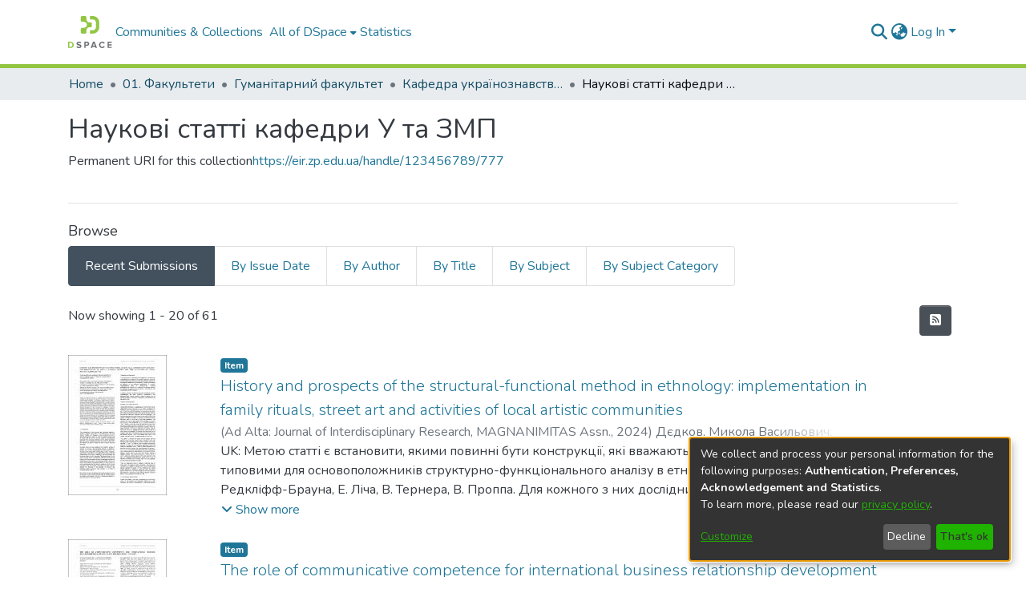

--- FILE ---
content_type: text/html; charset=utf-8
request_url: https://eir.zp.edu.ua/collections/18c213f4-a78b-4bd8-b21d-a3271e04cf42
body_size: 111770
content:
<!DOCTYPE html><html lang="en"><head>
  <meta charset="UTF-8">
  <base href="/">
  <title>Наукові статті кафедри У та ЗМП</title>
  <meta name="viewport" content="width=device-width,minimum-scale=1">
  <meta http-equiv="cache-control" content="no-store">
<link rel="stylesheet" href="styles.e382c7dd35ca1222.css" media="print" onload="this.media='all'"><noscript><link rel="stylesheet" href="styles.e382c7dd35ca1222.css"></noscript><link rel="stylesheet" type="text/css" class="theme-css" href="dspace-theme.css"><link rel="icon" href="assets/dspace/images/favicons/favicon.ico" sizes="any" class="theme-head-tag"><link rel="icon" href="assets/dspace/images/favicons/favicon.svg" type="image/svg+xml" class="theme-head-tag"><link rel="apple-touch-icon" href="assets/dspace/images/favicons/apple-touch-icon.png" class="theme-head-tag"><link rel="manifest" href="assets/dspace/images/favicons/manifest.webmanifest" class="theme-head-tag"><meta name="Generator" content="DSpace 7.6.3"><meta name="title" content="Наукові статті кафедри У та ЗМП"><meta name="citation_title" content="Наукові статті кафедри У та ЗМП"><style ng-transition="dspace-angular">#skip-to-main-content[_ngcontent-sc217]{position:absolute;top:-40px;left:0;opacity:0;transition:opacity .3s;z-index:calc(var(--ds-nav-z-index) + 1);border-top-left-radius:0;border-top-right-radius:0;border-bottom-left-radius:0}#skip-to-main-content[_ngcontent-sc217]:focus{opacity:1;top:0}</style><style ng-transition="dspace-angular">.notifications-wrapper{z-index:var(--bs-zindex-popover);text-align:right;overflow-wrap:break-word;word-wrap:break-word;-ms-word-break:break-all;word-break:break-all;word-break:break-word;-webkit-hyphens:auto;hyphens:auto}.notifications-wrapper .notification{display:block}.notifications-wrapper.left{left:0}.notifications-wrapper.top{top:0}.notifications-wrapper.right{right:0}.notifications-wrapper.bottom{bottom:0}.notifications-wrapper.center{left:50%;transform:translate(-50%)}.notifications-wrapper.middle{top:50%;transform:translateY(-50%)}.notifications-wrapper.middle.center{transform:translate(-50%,-50%)}@media screen and (max-width: 576px){.notifications-wrapper{width:auto;left:0;right:0}}
</style><style ng-transition="dspace-angular">.live-region[_ngcontent-sc191]{position:fixed;bottom:0;left:0;right:0;padding-left:60px;height:90px;line-height:18px;color:var(--bs-white);background-color:var(--bs-dark);opacity:.94;z-index:var(--ds-live-region-z-index)}</style><style ng-transition="dspace-angular">[_nghost-sc202]{--ds-header-navbar-border-bottom-style: solid var(--ds-header-navbar-border-bottom-height) var(--ds-header-navbar-border-bottom-color);--ds-expandable-navbar-border-top-style: solid var(--ds-expandable-navbar-border-top-height) var(--ds-expandable-navbar-border-top-color);--ds-expandable-navbar-height: calc(100vh - var(--ds-header-height))}[_nghost-sc202]   div#header-navbar-wrapper[_ngcontent-sc202]{position:relative;border-bottom:var(--ds-header-navbar-border-bottom-style)}[_nghost-sc202]   div#header-navbar-wrapper[_ngcontent-sc202]   div#mobile-navbar-wrapper[_ngcontent-sc202]{width:100%;background-color:var(--ds-expandable-navbar-bg);position:absolute;z-index:var(--ds-nav-z-index);overflow:hidden}[_nghost-sc202]   div#header-navbar-wrapper[_ngcontent-sc202]   div#mobile-navbar-wrapper[_ngcontent-sc202]   nav#collapsible-mobile-navbar[_ngcontent-sc202]{min-height:var(--ds-expandable-navbar-height);height:auto;border-bottom:var(--ds-header-navbar-border-bottom-style)}[_nghost-sc202]     .ds-menu-item, [_nghost-sc202]     .ds-menu-toggler-wrapper{white-space:nowrap;text-decoration:none}[_nghost-sc202]     nav#desktop-navbar #main-site-navigation .ds-menu-item-wrapper, [_nghost-sc202]     nav#desktop-navbar #main-site-navigation .ds-menu-item, [_nghost-sc202]     nav#desktop-navbar #main-site-navigation .ds-menu-toggler-wrapper{display:flex;align-items:center;height:100%}[_nghost-sc202]     nav#desktop-navbar #main-site-navigation .ds-menu-item{padding:var(--ds-navbar-item-vertical-padding) var(--ds-navbar-item-horizontal-padding)}[_nghost-sc202]     nav#desktop-navbar #main-site-navigation .ds-menu-item, [_nghost-sc202]     nav#desktop-navbar #main-site-navigation .ds-menu-toggler-wrapper{color:var(--ds-navbar-link-color)!important}[_nghost-sc202]     nav#desktop-navbar #main-site-navigation .ds-menu-item:hover, [_nghost-sc202]     nav#desktop-navbar #main-site-navigation .ds-menu-item:focus, [_nghost-sc202]     nav#desktop-navbar #main-site-navigation .ds-menu-toggler-wrapper:hover, [_nghost-sc202]     nav#desktop-navbar #main-site-navigation .ds-menu-toggler-wrapper:focus{color:var(--ds-navbar-link-color-hover)!important}[_nghost-sc202]     nav#desktop-navbar #main-site-navigation .dropdown-menu .ds-menu-item{padding:var(--ds-navbar-dropdown-item-vertical-padding) var(--ds-navbar-dropdown-item-horizontal-padding)}[_nghost-sc202]     nav#collapsible-mobile-navbar{border-top:var(--ds-expandable-navbar-border-top-style);padding-top:var(--ds-expandable-navbar-padding-top)}[_nghost-sc202]     nav#collapsible-mobile-navbar #main-site-navigation .ds-menu-item{padding:var(--ds-expandable-navbar-item-vertical-padding) 0}</style><style ng-transition="dspace-angular">[_nghost-sc204]{position:fixed;left:0;top:0;z-index:var(--ds-sidebar-z-index)}[_nghost-sc204]   nav#admin-sidebar[_ngcontent-sc204]{max-width:var(--ds-admin-sidebar-fixed-element-width);display:flex;flex-direction:column;flex-wrap:nowrap}[_nghost-sc204]   nav#admin-sidebar[_ngcontent-sc204]   div#sidebar-top-level-items-container[_ngcontent-sc204]{flex:1 1 auto;overflow-x:hidden;overflow-y:auto}[_nghost-sc204]   nav#admin-sidebar[_ngcontent-sc204]   div#sidebar-top-level-items-container[_ngcontent-sc204]::-webkit-scrollbar{width:var(--ds-dark-scrollbar-width);height:3px}[_nghost-sc204]   nav#admin-sidebar[_ngcontent-sc204]   div#sidebar-top-level-items-container[_ngcontent-sc204]::-webkit-scrollbar-button{background-color:var(--ds-dark-scrollbar-bg)}[_nghost-sc204]   nav#admin-sidebar[_ngcontent-sc204]   div#sidebar-top-level-items-container[_ngcontent-sc204]::-webkit-scrollbar-track{background-color:var(--ds-dark-scrollbar-alt-bg)}[_nghost-sc204]   nav#admin-sidebar[_ngcontent-sc204]   div#sidebar-top-level-items-container[_ngcontent-sc204]::-webkit-scrollbar-track-piece{background-color:var(--ds-dark-scrollbar-bg)}[_nghost-sc204]   nav#admin-sidebar[_ngcontent-sc204]   div#sidebar-top-level-items-container[_ngcontent-sc204]::-webkit-scrollbar-thumb{height:50px;background-color:var(--ds-dark-scrollbar-fg);border-radius:3px}[_nghost-sc204]   nav#admin-sidebar[_ngcontent-sc204]   div#sidebar-top-level-items-container[_ngcontent-sc204]::-webkit-scrollbar-corner{background-color:var(--ds-dark-scrollbar-alt-bg)}[_nghost-sc204]   nav#admin-sidebar[_ngcontent-sc204]   div#sidebar-top-level-items-container[_ngcontent-sc204]::-webkit-resizer{background-color:var(--ds-dark-scrollbar-bg)}[_nghost-sc204]   nav#admin-sidebar[_ngcontent-sc204]   img#admin-sidebar-logo[_ngcontent-sc204]{height:var(--ds-admin-sidebar-logo-height)}[_nghost-sc204]   nav#admin-sidebar[_ngcontent-sc204]     .sidebar-full-width-container{width:100%;padding-left:0;padding-right:0;margin-left:0;margin-right:0}[_nghost-sc204]   nav#admin-sidebar[_ngcontent-sc204]     .sidebar-item{padding-top:var(--ds-admin-sidebar-item-padding);padding-bottom:var(--ds-admin-sidebar-item-padding)}[_nghost-sc204]   nav#admin-sidebar[_ngcontent-sc204]     .sidebar-section-wrapper{display:flex;flex-direction:row;flex-wrap:nowrap;align-items:stretch}[_nghost-sc204]   nav#admin-sidebar[_ngcontent-sc204]     .sidebar-section-wrapper>.sidebar-fixed-element-wrapper{min-width:var(--ds-admin-sidebar-fixed-element-width);flex:1 1 auto;display:flex;flex-direction:row;justify-content:center;align-items:center}[_nghost-sc204]   nav#admin-sidebar[_ngcontent-sc204]     .sidebar-section-wrapper>.sidebar-collapsible-element-outer-wrapper{display:flex;flex-wrap:wrap;justify-content:flex-end;max-width:calc(100% - var(--ds-admin-sidebar-fixed-element-width));padding-left:var(--ds-dark-scrollbar-width);overflow-x:hidden}[_nghost-sc204]   nav#admin-sidebar[_ngcontent-sc204]     .sidebar-section-wrapper>.sidebar-collapsible-element-outer-wrapper>.sidebar-collapsible-element-inner-wrapper{min-width:calc(var(--ds-admin-sidebar-collapsible-element-width) - var(--ds-dark-scrollbar-width));height:100%;padding-right:var(--ds-admin-sidebar-item-padding)}[_nghost-sc204]   nav#admin-sidebar[_ngcontent-sc204]{background-color:var(--ds-admin-sidebar-bg)}[_nghost-sc204]   nav#admin-sidebar[_ngcontent-sc204]    {color:#fff}[_nghost-sc204]   nav#admin-sidebar[_ngcontent-sc204]     a{color:var(--ds-admin-sidebar-link-color);text-decoration:none}[_nghost-sc204]   nav#admin-sidebar[_ngcontent-sc204]     a:hover, [_nghost-sc204]   nav#admin-sidebar[_ngcontent-sc204]     a:focus{color:var(--ds-admin-sidebar-link-hover-color)}[_nghost-sc204]   nav#admin-sidebar[_ngcontent-sc204]   div#sidebar-header-container[_ngcontent-sc204]{background-color:var(--ds-admin-sidebar-header-bg)}[_nghost-sc204]   nav#admin-sidebar[_ngcontent-sc204]   div#sidebar-header-container[_ngcontent-sc204]   .sidebar-fixed-element-wrapper[_ngcontent-sc204]{background-color:var(--ds-admin-sidebar-header-bg)}</style><style ng-transition="dspace-angular">@charset "UTF-8";.nav-breadcrumb[_ngcontent-sc211]{background-color:var(--ds-breadcrumb-bg)}.breadcrumb[_ngcontent-sc211]{border-radius:0;padding-bottom:calc(var(--ds-content-spacing) / 2);padding-top:calc(var(--ds-content-spacing) / 2);background-color:var(--ds-breadcrumb-bg)}li.breadcrumb-item[_ngcontent-sc211]{display:flex}.breadcrumb-item-limiter[_ngcontent-sc211]{display:inline-block;max-width:var(--ds-breadcrumb-max-length)}.breadcrumb-item-limiter[_ngcontent-sc211] > *[_ngcontent-sc211]{max-width:100%;display:block}li.breadcrumb-item[_ngcontent-sc211]   a[_ngcontent-sc211]{color:var(--ds-breadcrumb-link-color)}li.breadcrumb-item.active[_ngcontent-sc211]{color:var(--ds-breadcrumb-link-active-color)}.breadcrumb-item[_ngcontent-sc211] + .breadcrumb-item[_ngcontent-sc211]:before{content:"\2022"!important}.breadcrumb-item[_ngcontent-sc211] + .breadcrumb-item[_ngcontent-sc211]:before{display:block}</style><style ng-transition="dspace-angular">[_nghost-sc207]   footer[_ngcontent-sc207]{background-color:var(--ds-footer-bg);text-align:center;z-index:var(--ds-footer-z-index);border-top:var(--ds-footer-border);padding:var(--ds-footer-padding)}[_nghost-sc207]   footer[_ngcontent-sc207]   p[_ngcontent-sc207]{margin:0}[_nghost-sc207]   footer[_ngcontent-sc207]   div[_ngcontent-sc207] > img[_ngcontent-sc207]{height:var(--ds-footer-logo-height)}[_nghost-sc207]   footer[_ngcontent-sc207]   .top-footer[_ngcontent-sc207]{background-color:var(--ds-top-footer-bg);padding:var(--ds-footer-padding);margin:calc(var(--ds-footer-padding) * -1)}[_nghost-sc207]   footer[_ngcontent-sc207]   .bottom-footer[_ngcontent-sc207]   ul[_ngcontent-sc207]   li[_ngcontent-sc207]{display:inline-flex}[_nghost-sc207]   footer[_ngcontent-sc207]   .bottom-footer[_ngcontent-sc207]   ul[_ngcontent-sc207]   li[_ngcontent-sc207]   a[_ngcontent-sc207], [_nghost-sc207]   footer[_ngcontent-sc207]   .bottom-footer[_ngcontent-sc207]   ul[_ngcontent-sc207]   li[_ngcontent-sc207]   .btn-link[_ngcontent-sc207]{padding:0 calc(var(--bs-spacer) / 2);color:inherit;font-size:.875em}[_nghost-sc207]   footer[_ngcontent-sc207]   .bottom-footer[_ngcontent-sc207]   ul[_ngcontent-sc207]   li[_ngcontent-sc207]   a[_ngcontent-sc207]:focus, [_nghost-sc207]   footer[_ngcontent-sc207]   .bottom-footer[_ngcontent-sc207]   ul[_ngcontent-sc207]   li[_ngcontent-sc207]   .btn-link[_ngcontent-sc207]:focus{box-shadow:none;text-decoration:underline}[_nghost-sc207]   footer[_ngcontent-sc207]   .bottom-footer[_ngcontent-sc207]   ul[_ngcontent-sc207]   li[_ngcontent-sc207]   a.focus-visible[_ngcontent-sc207], [_nghost-sc207]   footer[_ngcontent-sc207]   .bottom-footer[_ngcontent-sc207]   ul[_ngcontent-sc207]   li[_ngcontent-sc207]   .btn-link.focus-visible[_ngcontent-sc207]{box-shadow:0 0 0 .2rem #ffffff80}[_nghost-sc207]   footer[_ngcontent-sc207]   .bottom-footer[_ngcontent-sc207]   ul[_ngcontent-sc207]   li[_ngcontent-sc207]   a[_ngcontent-sc207]:focus-visible, [_nghost-sc207]   footer[_ngcontent-sc207]   .bottom-footer[_ngcontent-sc207]   ul[_ngcontent-sc207]   li[_ngcontent-sc207]   .btn-link[_ngcontent-sc207]:focus-visible{box-shadow:0 0 0 .2rem #ffffff80}[_nghost-sc207]   footer[_ngcontent-sc207]   .bottom-footer[_ngcontent-sc207]   ul[_ngcontent-sc207]   li[_ngcontent-sc207]:not(:last-child):after{content:"";border-right:1px var(--bs-secondary) solid}</style><style ng-transition="dspace-angular">[_nghost-sc425]{display:none}</style><style ng-transition="dspace-angular">img[_ngcontent-sc91]{max-width:var(--ds-comcol-logo-max-width);max-height:var(--ds-comcol-logo-max-height)}</style><style ng-transition="dspace-angular">[_nghost-sc199]   #main-site-header[_ngcontent-sc199]{min-height:var(--ds-header-height);background-color:var(--ds-header-bg)}@media (min-width: 768px){[_nghost-sc199]   #main-site-header[_ngcontent-sc199]{height:var(--ds-header-height)}}[_nghost-sc199]   #main-site-header-container[_ngcontent-sc199]{min-height:var(--ds-header-height)}[_nghost-sc199]   img#header-logo[_ngcontent-sc199]{height:var(--ds-header-logo-height)}[_nghost-sc199]   button#navbar-toggler[_ngcontent-sc199]{color:var(--ds-header-icon-color)}[_nghost-sc199]   button#navbar-toggler[_ngcontent-sc199]:hover, [_nghost-sc199]   button#navbar-toggler[_ngcontent-sc199]:focus{color:var(--ds-header-icon-color-hover)}</style><style ng-transition="dspace-angular">.ds-context-help-toggle[_ngcontent-sc196]{color:var(--ds-header-icon-color);background-color:var(--ds-header-bg)}.ds-context-help-toggle[_ngcontent-sc196]:hover, .ds-context-help-toggle[_ngcontent-sc196]:focus{color:var(--ds-header-icon-color-hover)}</style><style ng-transition="dspace-angular">.loader[_ngcontent-sc73]{margin:0 25px}span[_ngcontent-sc73]{display:block;margin:0 auto}span[class*=l-][_ngcontent-sc73]{height:4px;width:4px;background:#000;display:inline-block;margin:12px 2px;border-radius:100%;-webkit-border-radius:100%;-moz-border-radius:100%;-webkit-animation:_ngcontent-sc73_loader 2s infinite;-webkit-animation-timing-function:cubic-bezier(.03,.615,.995,.415);-webkit-animation-fill-mode:both;-moz-animation:loader 2s infinite;-moz-animation-timing-function:cubic-bezier(.03,.615,.995,.415);-moz-animation-fill-mode:both;-ms-animation:loader 2s infinite;-ms-animation-timing-function:cubic-bezier(.03,.615,.995,.415);-ms-animation-fill-mode:both;animation:_ngcontent-sc73_loader 2s infinite;animation-timing-function:cubic-bezier(.03,.615,.995,.415);animation-fill-mode:both}span.l-1[_ngcontent-sc73]{animation-delay:1s;-ms-animation-delay:1s;-moz-animation-delay:1s}span.l-2[_ngcontent-sc73]{animation-delay:.9s;-ms-animation-delay:.9s;-moz-animation-delay:.9s}span.l-3[_ngcontent-sc73]{animation-delay:.8s;-ms-animation-delay:.8s;-moz-animation-delay:.8s}span.l-4[_ngcontent-sc73]{animation-delay:.7s;-ms-animation-delay:.7s;-moz-animation-delay:.7s}span.l-5[_ngcontent-sc73]{animation-delay:.6s;-ms-animation-delay:.6s;-moz-animation-delay:.6s}span.l-6[_ngcontent-sc73]{animation-delay:.5s;-ms-animation-delay:.5s;-moz-animation-delay:.5s}span.l-7[_ngcontent-sc73]{animation-delay:.4s;-ms-animation-delay:.4s;-moz-animation-delay:.4s}span.l-8[_ngcontent-sc73]{animation-delay:.3s;-ms-animation-delay:.3s;-moz-animation-delay:.3s}span.l-9[_ngcontent-sc73]{animation-delay:.2s;-ms-animation-delay:.2s;-moz-animation-delay:.2s}span.l-9[_ngcontent-sc73]{animation-delay:.1s;-ms-animation-delay:.1s;-moz-animation-delay:.1s}span.l-10[_ngcontent-sc73]{animation-delay:0s;-ms-animation-delay:0s;-moz-animation-delay:0s}@keyframes _ngcontent-sc73_loader{0%{transform:translate(-30px);opacity:0}25%{opacity:1}50%{transform:translate(30px);opacity:0}to{opacity:0}}.spinner[_ngcontent-sc73]{color:var(--bs-gray-600)}</style><style ng-transition="dspace-angular">input[type=text][_ngcontent-sc152]{background-color:#fff!important}input[type=text][_ngcontent-sc152]{margin-top:calc(-.5 * var(--bs-font-size-base));border-color:var(--ds-header-icon-color)}input[type=text].collapsed[_ngcontent-sc152]{opacity:0}.submit-icon[_ngcontent-sc152]{border:0!important}.submit-icon[_ngcontent-sc152]{cursor:pointer;position:sticky;top:0;color:var(--ds-header-icon-color)}.submit-icon[_ngcontent-sc152]:hover, .submit-icon[_ngcontent-sc152]:focus{color:var(--ds-header-icon-color-hover)}@media screen and (max-width: 768px){.query[_ngcontent-sc152]:focus{max-width:250px!important;width:40vw!important}}</style><style ng-transition="dspace-angular">.dropdown-toggle[_ngcontent-sc98]:after{display:none}.dropdown-toggle[_ngcontent-sc98]{color:var(--ds-header-icon-color)}.dropdown-toggle[_ngcontent-sc98]:hover, .dropdown-toggle[_ngcontent-sc98]:focus{color:var(--ds-header-icon-color-hover)}.dropdown-item[_ngcontent-sc98]{cursor:pointer}</style><style ng-transition="dspace-angular">#loginDropdownMenu[_ngcontent-sc82], #logoutDropdownMenu[_ngcontent-sc82]{min-width:330px;z-index:1002}#loginDropdownMenu[_ngcontent-sc82]{min-height:75px}.dropdown-item.active[_ngcontent-sc82], .dropdown-item[_ngcontent-sc82]:active, .dropdown-item[_ngcontent-sc82]:hover, .dropdown-item[_ngcontent-sc82]:focus{background-color:#0000!important}.loginLink[_ngcontent-sc82], .dropdownLogin[_ngcontent-sc82], .logoutLink[_ngcontent-sc82], .dropdownLogout[_ngcontent-sc82]{color:var(--ds-header-icon-color)}.loginLink[_ngcontent-sc82]:hover, .loginLink[_ngcontent-sc82]:focus, .dropdownLogin[_ngcontent-sc82]:hover, .dropdownLogin[_ngcontent-sc82]:focus, .logoutLink[_ngcontent-sc82]:hover, .logoutLink[_ngcontent-sc82]:focus, .dropdownLogout[_ngcontent-sc82]:hover, .dropdownLogout[_ngcontent-sc82]:focus{color:var(--ds-header-icon-color-hover)}.dropdownLogin[_ngcontent-sc82]:not(.focus-visible).active, .dropdownLogin[_ngcontent-sc82]:not(.focus-visible):active, .dropdownLogin[_ngcontent-sc82]:not(.focus-visible).active:focus, .dropdownLogin[_ngcontent-sc82]:not(.focus-visible):active:focus, .dropdownLogout[_ngcontent-sc82]:not(.focus-visible).active, .dropdownLogout[_ngcontent-sc82]:not(.focus-visible):active, .dropdownLogout[_ngcontent-sc82]:not(.focus-visible).active:focus, .dropdownLogout[_ngcontent-sc82]:not(.focus-visible):active:focus{box-shadow:unset}.dropdownLogin[_ngcontent-sc82]:not(:focus-visible).active, .dropdownLogin[_ngcontent-sc82]:not(:focus-visible):active, .dropdownLogin[_ngcontent-sc82]:not(:focus-visible).active:focus, .dropdownLogin[_ngcontent-sc82]:not(:focus-visible):active:focus, .dropdownLogout[_ngcontent-sc82]:not(:focus-visible).active, .dropdownLogout[_ngcontent-sc82]:not(:focus-visible):active, .dropdownLogout[_ngcontent-sc82]:not(:focus-visible).active:focus, .dropdownLogout[_ngcontent-sc82]:not(:focus-visible):active:focus{box-shadow:unset}</style><style ng-transition="dspace-angular">[_nghost-sc49]   .ds-menu-item[_ngcontent-sc49]{display:inline-block}</style><style ng-transition="dspace-angular">[_nghost-sc46]   .ds-menu-item-wrapper[_ngcontent-sc46]{position:relative}[_nghost-sc46]   .dropdown-menu[_ngcontent-sc46]{overflow:hidden}@media (max-width: 767.98px){[_nghost-sc46]   .dropdown-menu[_ngcontent-sc46]{border:0;background-color:var(--ds-expandable-navbar-bg)}}@media (min-width: 768px){[_nghost-sc46]   .dropdown-menu[_ngcontent-sc46]{border-top-left-radius:0;border-top-right-radius:0;background-color:var(--ds-navbar-dropdown-bg)}}[_nghost-sc46]   .toggle-menu-icon[_ngcontent-sc46], [_nghost-sc46]   .toggle-menu-icon[_ngcontent-sc46]:hover{text-decoration:none}</style><style ng-transition="dspace-angular">.login-container[_ngcontent-sc138]{max-width:350px}a[_ngcontent-sc138]{white-space:normal;padding:.25rem .75rem}</style><style ng-transition="dspace-angular">[_nghost-sc50]   .ds-menu-item[_ngcontent-sc50]{display:inline-block}</style><style ng-transition="dspace-angular">[_nghost-sc136]     .card{margin-bottom:var(--ds-submission-sections-margin-bottom);overflow:unset}.section-focus[_ngcontent-sc136]{border-radius:var(--bs-border-radius);box-shadow:var(--bs-btn-focus-box-shadow)}[_nghost-sc136]     .card:first-of-type{border-bottom:var(--bs-card-border-width) solid var(--bs-card-border-color)!important;border-bottom-left-radius:var(--bs-card-border-radius)!important;border-bottom-right-radius:var(--bs-card-border-radius)!important}[_nghost-sc136]     .card-header button{box-shadow:none!important}[_nghost-sc136]     .card-header button{width:100%}</style><style ng-transition="dspace-angular">.form-login[_ngcontent-sc137]   .form-control[_ngcontent-sc137]:focus{z-index:2}.form-login[_ngcontent-sc137]   input[type=email][_ngcontent-sc137]{margin-bottom:-1px;border-bottom-right-radius:0;border-bottom-left-radius:0}.form-login[_ngcontent-sc137]   input[type=password][_ngcontent-sc137]{border-top-left-radius:0;border-top-right-radius:0}.dropdown-item[_ngcontent-sc137]{white-space:normal;padding:.25rem .75rem}</style><style ng-transition="dspace-angular">[_nghost-sc72]{display:block}</style><style ng-transition="dspace-angular">ds-selectable-list-item-control[_ngcontent-sc63]{z-index:1}</style><style ng-transition="dspace-angular">[_nghost-sc60]   .dropdown-toggle[_ngcontent-sc60]:after{display:none}[_nghost-sc60]   .dropdown-item[_ngcontent-sc60]{padding-left:20px}</style><style ng-transition="dspace-angular">[_nghost-sc39]{width:100%}</style><style ng-transition="dspace-angular">.item-list-supervision[_ngcontent-sc133]   a[_ngcontent-sc133]{cursor:pointer}</style><style ng-transition="dspace-angular">.content[_ngcontent-sc86]:not(.truncated) ~ button.expandButton[_ngcontent-sc86]{display:none}.btn[_ngcontent-sc86]:focus{box-shadow:none!important}.removeFaded.content[_ngcontent-sc86]:after{display:none}</style><style ng-transition="dspace-angular">.limit-width[_ngcontent-sc74]{max-width:var(--ds-thumbnail-max-width)}img[_ngcontent-sc74]{max-width:100%}.outer[_ngcontent-sc74]{position:relative}.outer[_ngcontent-sc74]:before{display:block;content:"";width:100%;padding-top:141.4285714286%}.outer[_ngcontent-sc74] > .inner[_ngcontent-sc74]{position:absolute;inset:0}.outer[_ngcontent-sc74] > .inner[_ngcontent-sc74] > .thumbnail-placeholder[_ngcontent-sc74]{background:var(--ds-thumbnail-placeholder-background);border:var(--ds-thumbnail-placeholder-border);color:var(--ds-thumbnail-placeholder-color);font-weight:700}.outer[_ngcontent-sc74] > .inner[_ngcontent-sc74] > .centered[_ngcontent-sc74]{width:100%;height:100%;display:flex;justify-content:center;align-items:center;text-align:center}</style><style ng-transition="dspace-angular">[_nghost-sc59]   .dropdown-toggle[_ngcontent-sc59]:after{display:none}[_nghost-sc59]   .dropdown-item[_ngcontent-sc59]{padding-left:20px}.margin-right[_ngcontent-sc59]{margin-right:.5em}</style><link href="https://eir.zp.edu.ua/server/opensearch/search?format=atom&amp;scope=18c213f4-a78b-4bd8-b21d-a3271e04cf42&amp;query=*" type="application/atom+xml" rel="alternate" title="Sitewide Atom feed"><link href="https://eir.zp.edu.ua/server/opensearch/search?format=rss&amp;scope=18c213f4-a78b-4bd8-b21d-a3271e04cf42&amp;query=*" type="application/rss+xml" rel="alternate" title="Sitewide RSS feed"><link href="https://eir.zp.edu.ua/server/opensearch/search/service" type="application/atom+xml" rel="search" title="Dspace"></head>

<body>
  <ds-app _nghost-sc26="" ng-version="15.2.10" ng-server-context="ssr"><ds-themed-root _ngcontent-sc26="" data-used-theme="base"><ds-root _nghost-sc217="" class="ng-tns-c217-0 ng-star-inserted"><button _ngcontent-sc217="" id="skip-to-main-content" class="sr-only ng-tns-c217-0"> Skip to main content
</button><div _ngcontent-sc217="" class="outer-wrapper ng-tns-c217-0 ng-trigger ng-trigger-slideSidebarPadding" style="padding-left:0;"><ds-themed-admin-sidebar _ngcontent-sc217="" class="ng-tns-c217-0" data-used-theme="base"><ds-admin-sidebar _nghost-sc204="" class="ng-tns-c204-2 ng-star-inserted" style=""><!----></ds-admin-sidebar><!----></ds-themed-admin-sidebar><div _ngcontent-sc217="" class="inner-wrapper ng-tns-c217-0"><ds-system-wide-alert-banner _ngcontent-sc217="" class="ng-tns-c217-0" _nghost-sc213=""><!----></ds-system-wide-alert-banner><ds-themed-header-navbar-wrapper _ngcontent-sc217="" class="ng-tns-c217-0" data-used-theme="dspace"><ds-header-navbar-wrapper _nghost-sc202="" class="ng-tns-c202-1 ng-star-inserted" style=""><div _ngcontent-sc202="" id="header-navbar-wrapper" class="ng-tns-c202-1"><ds-themed-header _ngcontent-sc202="" class="ng-tns-c202-1" data-used-theme="dspace"><ds-header _nghost-sc199="" class="ng-star-inserted"><header _ngcontent-sc199="" id="main-site-header"><div _ngcontent-sc199="" id="main-site-header-container" class="container h-100 d-flex flex-row flex-wrap align-items-center justify-content-between gapx-3 gapy-2"><div _ngcontent-sc199="" id="header-left" class="h-100 flex-fill d-flex flex-row flex-nowrap justify-content-start align-items-center gapx-3" role="presentation"><a _ngcontent-sc199="" routerlink="/home" class="d-block my-2 my-md-0" aria-label="Home" href="/home"><img _ngcontent-sc199="" id="header-logo" src="assets/images/dspace-logo.svg" alt="Repository logo"></a><nav _ngcontent-sc199="" id="desktop-navbar" class="navbar navbar-expand p-0 align-items-stretch align-self-stretch ng-star-inserted" aria-label="Main navigation bar"><ds-themed-navbar _ngcontent-sc199="" data-used-theme="dspace"><ds-navbar _nghost-sc195="" class="ng-tns-c195-4 ng-star-inserted" style=""><!----><div _ngcontent-sc195="" role="menubar" id="main-site-navigation" class="navbar-nav h-100 align-items-md-stretch gapx-3 ng-tns-c195-4 navbar-nav-desktop"><ds-navbar-section _nghost-sc45="" class="ng-star-inserted"><div _ngcontent-sc45="" class="ds-menu-item-wrapper text-md-center" id="navbar-section-browse_global_communities_and_collections"><ds-link-menu-item _nghost-sc49="" class="ng-star-inserted"><a _ngcontent-sc49="" role="menuitem" href="/community-list" class="ds-menu-item" data-test="link-menu-item.menu.section.browse_global_communities_and_collections">Communities &amp; Collections</a></ds-link-menu-item><!----></div></ds-navbar-section><!----><!----><ds-themed-expandable-navbar-section class="ng-star-inserted" data-used-theme="base"><ds-expandable-navbar-section _nghost-sc46="" class="ng-tns-c46-7 ng-star-inserted"><div _ngcontent-sc46="" data-test="navbar-section-wrapper" class="ds-menu-item-wrapper text-md-center ng-tns-c46-7" id="expandable-navbar-section-browse_global"><a _ngcontent-sc46="" href="javascript:void(0);" routerlinkactive="active" role="menuitem" aria-haspopup="menu" data-test="navbar-section-toggler" class="d-flex flex-row flex-nowrap align-items-center gapx-1 ds-menu-toggler-wrapper ng-tns-c46-7" aria-expanded="false" aria-controls="expandable-navbar-section-browse_global-dropdown"><span _ngcontent-sc46="" class="flex-fill ng-tns-c46-7"><ds-text-menu-item _nghost-sc50="" class="ng-star-inserted"><span _ngcontent-sc50="" class="ds-menu-item">All of DSpace</span></ds-text-menu-item><!----></span><i _ngcontent-sc46="" aria-hidden="true" class="fas fa-caret-down fa-xs toggle-menu-icon ng-tns-c46-7"></i></a><!----></div></ds-expandable-navbar-section><!----></ds-themed-expandable-navbar-section><!----><!----><ds-navbar-section _nghost-sc45="" class="ng-star-inserted"><div _ngcontent-sc45="" class="ds-menu-item-wrapper text-md-center" id="navbar-section-statistics_collection_18c213f4-a78b-4bd8-b21d-a3271e04cf42"><ds-link-menu-item _nghost-sc49="" class="ng-star-inserted"><a _ngcontent-sc49="" role="menuitem" href="/statistics/collections/18c213f4-a78b-4bd8-b21d-a3271e04cf42" class="ds-menu-item" data-test="link-menu-item.menu.section.statistics">Statistics</a></ds-link-menu-item><!----></div></ds-navbar-section><!----><!----><!----></div></ds-navbar><!----></ds-themed-navbar></nav><!----></div><div _ngcontent-sc199="" id="header-right" class="h-100 d-flex flex-row flex-nowrap justify-content-end align-items-center gapx-1 ml-auto"><ds-themed-search-navbar _ngcontent-sc199="" data-used-theme="base"><ds-search-navbar _nghost-sc152="" class="ng-tns-c152-5 ng-star-inserted" style=""><div _ngcontent-sc152="" class="ng-tns-c152-5" title="Search"><div _ngcontent-sc152="" class="d-inline-block position-relative ng-tns-c152-5"><form _ngcontent-sc152="" novalidate="" autocomplete="on" class="d-flex ng-tns-c152-5 ng-untouched ng-pristine ng-valid"><input _ngcontent-sc152="" name="query" formcontrolname="query" type="text" class="bg-transparent position-absolute form-control dropdown-menu-right pl-1 pr-4 ng-tns-c152-5 display ng-trigger ng-trigger-toggleAnimation ng-untouched ng-pristine ng-valid" placeholder="" tabindex="-1" aria-label="Search" value="" style="width:0;opacity:0;"><button _ngcontent-sc152="" type="button" class="submit-icon btn btn-link btn-link-inline ng-tns-c152-5" aria-label="Submit search"><em _ngcontent-sc152="" class="fas fa-search fa-lg fa-fw ng-tns-c152-5"></em></button></form></div></div></ds-search-navbar><!----></ds-themed-search-navbar><div _ngcontent-sc199="" role="menubar" class="h-100 d-flex flex-row flex-nowrap align-items-center gapx-1"><ds-themed-lang-switch _ngcontent-sc199="" data-used-theme="base"><ds-lang-switch _nghost-sc98="" class="ng-star-inserted" style=""><div _ngcontent-sc98="" ngbdropdown="" display="dynamic" placement="bottom-right" class="navbar-nav ng-star-inserted dropdown"><a _ngcontent-sc98="" href="javascript:void(0);" role="menuitem" aria-controls="language-menu-list" aria-haspopup="menu" data-toggle="dropdown" ngbdropdowntoggle="" data-test="lang-switch" tabindex="0" class="dropdown-toggle" title="Language switch" aria-label="Language switch" aria-expanded="false"><i _ngcontent-sc98="" class="fas fa-globe-asia fa-lg fa-fw"></i></a><ul _ngcontent-sc98="" ngbdropdownmenu="" id="language-menu-list" role="menu" class="dropdown-menu" aria-label="Language switch" x-placement="bottom-right"><li _ngcontent-sc98="" tabindex="0" role="menuitem" class="dropdown-item active ng-star-inserted"> English </li><li _ngcontent-sc98="" tabindex="0" role="menuitem" class="dropdown-item ng-star-inserted"> العربية </li><li _ngcontent-sc98="" tabindex="0" role="menuitem" class="dropdown-item ng-star-inserted"> বাংলা </li><li _ngcontent-sc98="" tabindex="0" role="menuitem" class="dropdown-item ng-star-inserted"> Català </li><li _ngcontent-sc98="" tabindex="0" role="menuitem" class="dropdown-item ng-star-inserted"> Čeština </li><li _ngcontent-sc98="" tabindex="0" role="menuitem" class="dropdown-item ng-star-inserted"> Deutsch </li><li _ngcontent-sc98="" tabindex="0" role="menuitem" class="dropdown-item ng-star-inserted"> Ελληνικά </li><li _ngcontent-sc98="" tabindex="0" role="menuitem" class="dropdown-item ng-star-inserted"> Español </li><li _ngcontent-sc98="" tabindex="0" role="menuitem" class="dropdown-item ng-star-inserted"> Suomi </li><li _ngcontent-sc98="" tabindex="0" role="menuitem" class="dropdown-item ng-star-inserted"> Français </li><li _ngcontent-sc98="" tabindex="0" role="menuitem" class="dropdown-item ng-star-inserted"> Gàidhlig </li><li _ngcontent-sc98="" tabindex="0" role="menuitem" class="dropdown-item ng-star-inserted"> हिंदी </li><li _ngcontent-sc98="" tabindex="0" role="menuitem" class="dropdown-item ng-star-inserted"> Magyar </li><li _ngcontent-sc98="" tabindex="0" role="menuitem" class="dropdown-item ng-star-inserted"> Italiano </li><li _ngcontent-sc98="" tabindex="0" role="menuitem" class="dropdown-item ng-star-inserted"> Қазақ </li><li _ngcontent-sc98="" tabindex="0" role="menuitem" class="dropdown-item ng-star-inserted"> Latviešu </li><li _ngcontent-sc98="" tabindex="0" role="menuitem" class="dropdown-item ng-star-inserted"> Nederlands </li><li _ngcontent-sc98="" tabindex="0" role="menuitem" class="dropdown-item ng-star-inserted"> Polski </li><li _ngcontent-sc98="" tabindex="0" role="menuitem" class="dropdown-item ng-star-inserted"> Ukrainian </li><li _ngcontent-sc98="" tabindex="0" role="menuitem" class="dropdown-item ng-star-inserted"> Português </li><li _ngcontent-sc98="" tabindex="0" role="menuitem" class="dropdown-item ng-star-inserted"> Português do Brasil </li><li _ngcontent-sc98="" tabindex="0" role="menuitem" class="dropdown-item ng-star-inserted"> Srpski (lat) </li><li _ngcontent-sc98="" tabindex="0" role="menuitem" class="dropdown-item ng-star-inserted"> Српски </li><li _ngcontent-sc98="" tabindex="0" role="menuitem" class="dropdown-item ng-star-inserted"> Svenska </li><li _ngcontent-sc98="" tabindex="0" role="menuitem" class="dropdown-item ng-star-inserted"> Türkçe </li><li _ngcontent-sc98="" tabindex="0" role="menuitem" class="dropdown-item ng-star-inserted"> Українська </li><li _ngcontent-sc98="" tabindex="0" role="menuitem" class="dropdown-item ng-star-inserted"> Tiếng Việt </li><!----></ul></div><!----></ds-lang-switch><!----></ds-themed-lang-switch><ds-context-help-toggle _ngcontent-sc199="" _nghost-sc196="" class="d-none"><!----></ds-context-help-toggle><ds-impersonate-navbar _ngcontent-sc199="" class="d-none"><!----></ds-impersonate-navbar><ds-themed-auth-nav-menu _ngcontent-sc199="" data-used-theme="base"><ds-auth-nav-menu _nghost-sc82="" class="ng-tns-c82-6 ng-star-inserted" style=""><div _ngcontent-sc82="" data-test="auth-nav" class="navbar-nav mr-auto ng-tns-c82-6 ng-star-inserted"><div _ngcontent-sc82="" class="nav-item ng-tns-c82-6 ng-star-inserted"><div _ngcontent-sc82="" ngbdropdown="" display="dynamic" placement="bottom-right" class="d-inline-block ng-tns-c82-6 ng-trigger ng-trigger-fadeInOut dropdown" style=""><a _ngcontent-sc82="" href="javascript:void(0);" role="menuitem" aria-haspopup="menu" aria-controls="loginDropdownMenu" ngbdropdowntoggle="" class="dropdown-toggle dropdownLogin px-0.5 ng-tns-c82-6" aria-label="Log In" aria-expanded="false">Log In</a><div _ngcontent-sc82="" id="loginDropdownMenu" ngbdropdownmenu="" role="menu" class="ng-tns-c82-6 dropdown-menu" aria-label="Log In" x-placement="bottom-right"><ds-themed-log-in _ngcontent-sc82="" class="ng-tns-c82-6" data-used-theme="base"><ds-log-in _nghost-sc138="" class="ng-star-inserted"><!----><div _ngcontent-sc138="" class="px-4 py-3 mx-auto login-container ng-star-inserted"><ds-log-in-container _ngcontent-sc138="" _nghost-sc136="" class="ng-star-inserted"><ds-log-in-password _nghost-sc137="" class="ng-tns-c137-8 ng-star-inserted"><form _ngcontent-sc137="" novalidate="" class="form-login ng-tns-c137-8 ng-untouched ng-pristine ng-invalid"><input _ngcontent-sc137="" autocomplete="username" autofocus="" formcontrolname="email" required="" type="email" class="form-control form-control-lg position-relative ng-tns-c137-8 ng-untouched ng-pristine ng-invalid" placeholder="Email address" aria-label="Email address" value=""><input _ngcontent-sc137="" autocomplete="current-password" formcontrolname="password" required="" type="password" class="form-control form-control-lg position-relative mb-3 ng-tns-c137-8 ng-untouched ng-pristine ng-invalid" placeholder="Password" aria-label="Password" value=""><!----><!----><button _ngcontent-sc137="" type="submit" class="btn btn-lg btn-primary btn-block mt-3 ng-tns-c137-8 disabled" aria-disabled="true"><i _ngcontent-sc137="" class="fas fa-sign-in-alt ng-tns-c137-8"></i> Log in</button></form><div _ngcontent-sc137="" class="mt-2 ng-tns-c137-8"><a _ngcontent-sc137="" role="menuitem" class="dropdown-item ng-tns-c137-8 ng-star-inserted" href="/register"> New user? Click here to register. </a><!----><a _ngcontent-sc137="" role="menuitem" class="dropdown-item ng-tns-c137-8" href="/forgot"> Have you forgotten your password? </a></div></ds-log-in-password><!----></ds-log-in-container><!----><!----><!----></div><!----></ds-log-in><!----></ds-themed-log-in></div></div></div><!----><!----></div><!----><!----></ds-auth-nav-menu><!----></ds-themed-auth-nav-menu></div><!----></div></div></header></ds-header><!----></ds-themed-header><!----></div></ds-header-navbar-wrapper><!----></ds-themed-header-navbar-wrapper><ds-themed-breadcrumbs _ngcontent-sc217="" class="ng-tns-c217-0" data-used-theme="base"><ds-breadcrumbs _nghost-sc211="" class="ng-star-inserted" style=""><nav _ngcontent-sc211="" aria-label="breadcrumb" class="nav-breadcrumb ng-star-inserted" style=""><ol _ngcontent-sc211="" class="container breadcrumb my-0"><li _ngcontent-sc211="" class="breadcrumb-item ng-star-inserted"><div _ngcontent-sc211="" class="breadcrumb-item-limiter"><a _ngcontent-sc211="" placement="bottom" class="text-truncate" href="/">Home</a><!----></div></li><!----><li _ngcontent-sc211="" class="breadcrumb-item ng-star-inserted"><div _ngcontent-sc211="" class="breadcrumb-item-limiter"><a _ngcontent-sc211="" placement="bottom" class="text-truncate" href="/communities/b29e6de4-0ad3-41be-bb3b-f3d2784661b5">01. Факультети</a><!----></div></li><!----><!----><li _ngcontent-sc211="" class="breadcrumb-item ng-star-inserted"><div _ngcontent-sc211="" class="breadcrumb-item-limiter"><a _ngcontent-sc211="" placement="bottom" class="text-truncate" href="/communities/e3e7dc8d-2a83-4295-9ffa-474784118029">Гуманітарний факультет</a><!----></div></li><!----><!----><li _ngcontent-sc211="" class="breadcrumb-item ng-star-inserted"><div _ngcontent-sc211="" class="breadcrumb-item-limiter"><a _ngcontent-sc211="" placement="bottom" class="text-truncate" href="/communities/ec0061f2-c486-4900-aef6-90457358febc">Кафедра українознавства та загальної мовної підготовки (Кафедра У та ЗМП)</a><!----></div></li><!----><!----><li _ngcontent-sc211="" aria-current="page" class="breadcrumb-item active ng-star-inserted"><div _ngcontent-sc211="" class="breadcrumb-item-limiter"><div _ngcontent-sc211="" class="text-truncate">Наукові статті кафедри У та ЗМП</div></div></li><!----><!----><!----></ol></nav><!----><!----><!----><!----><!----></ds-breadcrumbs><!----></ds-themed-breadcrumbs><main _ngcontent-sc217="" id="main-content" class="my-cs ng-tns-c217-0"><!----><div _ngcontent-sc217="" class="ng-tns-c217-0"><router-outlet _ngcontent-sc217="" class="ng-tns-c217-0"></router-outlet><ds-themed-collection-page class="ng-star-inserted" style="" data-used-theme="base"><ds-collection-page _nghost-sc426="" class="ng-tns-c426-3 ng-star-inserted" style=""><div _ngcontent-sc426="" class="container ng-tns-c426-3"><div _ngcontent-sc426="" class="collection-page ng-tns-c426-3 ng-star-inserted"><div _ngcontent-sc426="" class="ng-tns-c426-3 ng-trigger ng-trigger-fadeInOut ng-star-inserted" style=""><div _ngcontent-sc426="" class="ng-tns-c426-3 ng-star-inserted" style=""><ds-view-tracker _ngcontent-sc426="" class="ng-tns-c426-3" _nghost-sc425="">&nbsp;
</ds-view-tracker><div _ngcontent-sc426="" class="d-flex flex-row border-bottom mb-4 pb-4 ng-tns-c426-3"><header _ngcontent-sc426="" class="comcol-header mr-auto ng-tns-c426-3"><ds-comcol-page-header _ngcontent-sc426="" class="ng-tns-c426-3" _nghost-sc90=""><h1 _ngcontent-sc90="" class="ng-star-inserted">Наукові статті кафедри У та ЗМП</h1><!----></ds-comcol-page-header><ds-comcol-page-logo _ngcontent-sc426="" _nghost-sc91="" class="ng-tns-c426-3 ng-star-inserted"><!----></ds-comcol-page-logo><!----><ds-themed-comcol-page-handle _ngcontent-sc426="" class="ng-tns-c426-3" data-used-theme="base"><ds-comcol-page-handle _nghost-sc420="" class="ng-star-inserted"><p _ngcontent-sc420="" class="d-flex flex-wrap gapx-2 text-break ng-star-inserted"><span _ngcontent-sc420="" class="mb-0 ng-star-inserted">Permanent URI for this collection</span><!----><a _ngcontent-sc420="" href="https://eir.zp.edu.ua/handle/123456789/777">https://eir.zp.edu.ua/handle/123456789/777</a></p><!----></ds-comcol-page-handle><!----></ds-themed-comcol-page-handle><ds-comcol-page-content _ngcontent-sc426="" class="ng-tns-c426-3" _nghost-sc89=""><!----></ds-comcol-page-content><ds-comcol-page-content _ngcontent-sc426="" class="ng-tns-c426-3" _nghost-sc89=""><!----></ds-comcol-page-content></header><ds-dso-edit-menu _ngcontent-sc426="" class="ng-tns-c426-3" _nghost-sc94=""><div _ngcontent-sc94="" class="dso-edit-menu d-flex"><!----></div></ds-dso-edit-menu></div><section _ngcontent-sc426="" class="comcol-page-browse-section ng-tns-c426-3"><ds-themed-comcol-page-browse-by _ngcontent-sc426="" class="ng-tns-c426-3" data-used-theme="base"><ds-comcol-page-browse-by _nghost-sc422="" class="ng-star-inserted"><h2 _ngcontent-sc422="" class="comcol-browse-label h5">Browse</h2><nav _ngcontent-sc422="" aria-label="Browse Community or Collection" class="comcol-browse mb-4"><div _ngcontent-sc422="" class="d-none d-sm-block"><div _ngcontent-sc422="" role="tablist" class="list-group list-group-horizontal"><a _ngcontent-sc422="" role="tab" class="list-group-item active ng-star-inserted" aria-current="true" href="/collections/18c213f4-a78b-4bd8-b21d-a3271e04cf42">Recent Submissions</a><a _ngcontent-sc422="" role="tab" class="list-group-item ng-star-inserted" aria-current="false" href="/browse/dateissued?scope=18c213f4-a78b-4bd8-b21d-a3271e04cf42">By Issue Date</a><a _ngcontent-sc422="" role="tab" class="list-group-item ng-star-inserted" aria-current="false" href="/browse/author?scope=18c213f4-a78b-4bd8-b21d-a3271e04cf42">By Author</a><a _ngcontent-sc422="" role="tab" class="list-group-item ng-star-inserted" aria-current="false" href="/browse/title?scope=18c213f4-a78b-4bd8-b21d-a3271e04cf42">By Title</a><a _ngcontent-sc422="" role="tab" class="list-group-item ng-star-inserted" aria-current="false" href="/browse/subject?scope=18c213f4-a78b-4bd8-b21d-a3271e04cf42">By Subject</a><a _ngcontent-sc422="" role="tab" class="list-group-item ng-star-inserted" aria-current="false" href="/browse/srsc?scope=18c213f4-a78b-4bd8-b21d-a3271e04cf42">By Subject Category</a><!----></div></div><div _ngcontent-sc422="" class="d-block d-sm-none"><select _ngcontent-sc422="" name="browse-type" aria-label="Browse Community or Collection" class="form-control ng-untouched ng-pristine ng-valid" value="0: 18c213f4-a78b-4bd8-b21d-a3271e04cf42"><option _ngcontent-sc422="" value="0: 18c213f4-a78b-4bd8-b21d-a3271e04cf42" selected="selected" class="ng-star-inserted">Recent Submissions</option><option _ngcontent-sc422="" value="1: dateissued" class="ng-star-inserted">By Issue Date</option><option _ngcontent-sc422="" value="2: author" class="ng-star-inserted">By Author</option><option _ngcontent-sc422="" value="3: title" class="ng-star-inserted">By Title</option><option _ngcontent-sc422="" value="4: subject" class="ng-star-inserted">By Subject</option><option _ngcontent-sc422="" value="5: srsc" class="ng-star-inserted">By Subject Category</option><!----></select></div></nav></ds-comcol-page-browse-by><!----></ds-themed-comcol-page-browse-by><div _ngcontent-sc426="" class="mt-4 ng-tns-c426-3 ng-trigger ng-trigger-fadeIn ng-star-inserted" style=""><h3 _ngcontent-sc426="" class="sr-only ng-tns-c426-3">Recent Submissions</h3><ds-viewable-collection _ngcontent-sc426="" class="ng-tns-c426-3" _nghost-sc72=""><ds-themed-object-list _ngcontent-sc72="" class="hide-placeholder-text ng-star-inserted" style="" data-used-theme="base"><ds-object-list _nghost-sc63="" class="ng-tns-c63-9 ng-star-inserted"><ds-pagination _ngcontent-sc63="" class="ng-tns-c63-9" _nghost-sc60=""><div _ngcontent-sc60="" id="p-cp" class="ng-star-inserted"><div _ngcontent-sc60="" class="pagination-masked clearfix top ng-star-inserted"><div _ngcontent-sc60="" class="row"><div _ngcontent-sc60="" class="col-auto pagination-info ng-star-inserted"><span _ngcontent-sc60="" class="align-middle hidden-xs-down">Now showing </span><span _ngcontent-sc60="" class="align-middle">1 - 20 of 61</span></div><!----><div _ngcontent-sc60="" class="col"><!----><ds-rss _ngcontent-sc60="" _nghost-sc59=""><div _ngcontent-sc59="" class="d-inline-block float-right margin-right ng-star-inserted"><a _ngcontent-sc59="" class="btn btn-secondary" href="https://eir.zp.edu.ua/server/opensearch/search?format=atom&amp;scope=18c213f4-a78b-4bd8-b21d-a3271e04cf42&amp;query=*" title="Syndication feed" aria-label="Syndication feed"><i _ngcontent-sc59="" class="fas fa-rss-square"></i></a></div><!----><!----><!----></ds-rss></div></div></div><!----><ul _ngcontent-sc63="" class="list-unstyled ng-star-inserted"><li _ngcontent-sc63="" class="mt-4 mb-4 d-flex ng-tns-c63-9 ng-star-inserted"><!----><!----><ds-listable-object-component-loader _ngcontent-sc63="" class="ng-tns-c63-9" _nghost-sc39=""><ds-item-list-element _nghost-sc55="" class="ng-star-inserted"><ds-listable-object-component-loader _ngcontent-sc55="" _nghost-sc39=""><ds-item-search-result-list-element _nghost-sc133="" class="ng-star-inserted"><div _ngcontent-sc133="" class="row"><div _ngcontent-sc133="" class="col-3 col-md-2 ng-star-inserted"><a _ngcontent-sc133="" class="dont-break-out ng-star-inserted" href="/items/99ee83c2-cd9e-4e68-9e3d-6dd2ccf7bd82" target="_self"><ds-thumbnail _ngcontent-sc133="" _nghost-sc74=""><div _ngcontent-sc74="" class="thumbnail limit-width"><div _ngcontent-sc74="" class="thumbnail-content outer ng-star-inserted"><div _ngcontent-sc74="" class="inner"><div _ngcontent-sc74="" class="centered"><ds-themed-loading _ngcontent-sc74="" data-used-theme="base"><ds-loading _nghost-sc73="" class="ng-star-inserted"><!----><div _ngcontent-sc73="" role="status" aria-live="polite" class="spinner spinner-border ng-star-inserted"><span _ngcontent-sc73="" class="sr-only">Loading...</span></div><!----></ds-loading><!----></ds-themed-loading></div></div></div><!----><img _ngcontent-sc74="" class="thumbnail-content img-fluid d-none ng-star-inserted" src="" alt="Thumbnail Image"><!----><!----></div></ds-thumbnail></a><!----><!----></div><!----><div _ngcontent-sc133="" class="col-9"><div _ngcontent-sc133="" class="d-flex"><ds-themed-badges _ngcontent-sc133="" class="ng-star-inserted" data-used-theme="base"><ds-badges _nghost-sc167="" class="ng-star-inserted"><ds-themed-status-badge _ngcontent-sc167="" data-used-theme="base"><ds-status-badge class="ng-star-inserted"><!----><!----></ds-status-badge><!----></ds-themed-status-badge><!----><div _ngcontent-sc167=""><ds-themed-type-badge _ngcontent-sc167="" class="pr-1" data-used-theme="base"><ds-type-badge class="ng-star-inserted"><span class="ng-star-inserted"><span class="badge badge-info">Item</span></span><!----></ds-type-badge><!----></ds-themed-type-badge><ds-themed-access-status-badge _ngcontent-sc167="" class="ng-star-inserted" data-used-theme="base"><ds-access-status-badge _nghost-sc131="" class="ng-star-inserted"><!----></ds-access-status-badge><!----></ds-themed-access-status-badge><!----><!----></div></ds-badges><!----></ds-themed-badges><!----></div><ds-truncatable _ngcontent-sc133="" _nghost-sc85="" class="ng-star-inserted"><div _ngcontent-sc85=""><a _ngcontent-sc133="" class="lead item-list-title dont-break-out ng-star-inserted" href="/items/99ee83c2-cd9e-4e68-9e3d-6dd2ccf7bd82" target="_self">History and prospects of the structural-functional method in ethnology: implementation in family rituals, street art and activities of local artistic communities</a><!----><!----><span _ngcontent-sc133="" class="text-muted"><ds-truncatable-part _ngcontent-sc133="" _nghost-sc86=""><div _ngcontent-sc86="" class="clamp-default-1 min-1"><div _ngcontent-sc86="" class="content dont-break-out preserve-line-breaks removeFaded"> (<span _ngcontent-sc133="" class="item-list-publisher ng-star-inserted">Ad Alta: Journal of Interdisciplinary Research, MAGNANIMITAS Assn.</span><!----><span _ngcontent-sc133="" class="ng-star-inserted">, </span><!----><span _ngcontent-sc133="" class="item-list-date ng-star-inserted">2024</span><!---->) <!----><!----><span _ngcontent-sc133="" class="item-list-authors ng-star-inserted"><span _ngcontent-sc133="" class="ng-star-inserted"><span _ngcontent-sc133="">Дєдков, Микола Васильович</span><span _ngcontent-sc133="" class="ng-star-inserted">; </span><!----></span><span _ngcontent-sc133="" class="ng-star-inserted"><span _ngcontent-sc133="">Diedkov, Mykola V.</span><!----></span><!----></span><!----></div><button _ngcontent-sc86="" dsdragclick="" role="button" class="btn btn-link expandButton p-0" aria-expanded="false"><i _ngcontent-sc86="" class="fa-angle-down fas"></i><span _ngcontent-sc86="" class="ml-1">Show more</span></button></div></ds-truncatable-part></span><div _ngcontent-sc133="" class="item-list-abstract ng-star-inserted"><ds-truncatable-part _ngcontent-sc133="" _nghost-sc86=""><div _ngcontent-sc86="" class="clamp-default-3 min-3"><div _ngcontent-sc86="" class="content dont-break-out preserve-line-breaks removeFaded"><span _ngcontent-sc133="">UK: Метою статті є встановити, якими повинні бути конструкції, які вважаються найбільш характерними і типовими для основоположників структурно-функціонального аналізу в етнології – К. Леві-Стросса, А. Редкліфф-Брауна, Е. Ліча, В. Тернера, В. Проппа. Для кожного з них дослідники виділяють основну структуру та демонструють її функціональні можливості. Для Редкліфф-Брауна, на думку авторів, устрій племені та сімейні відносини між його членами в одній із місцевостей Західної Австралії є фундаментальними. З наукової спадщини Леві-Стросса виділяється.структура поділу на компоненти давньогрецького міфу про Едіпа. Для Ліча характерна структура «конденсації», в якій дві
взаємопов'язані функції породжують третю, зазвичай засновану на символах і метафорах. Характерною для Тернера структурою є діаграма просторової символіки
певного ритуалу одного центральноафриканського племені. Як приклад структуралізму Проппа, подано поділ народної казки за функціями персонажів, де кожна з функцій має умовне позначення, і в результаті ми отримуємо формулу сюжету казки. Автори роблять висновок, що можливості структурно-функціонального метод далеко не вичерпані. Завдяки викладеним у статті прикладам вдалося встановити, що метод структурно-
функціонального аналізу, започаткований у середині минулого століття, може бути успішно використаний
в новітніх дослідженнях, зокрема, для вивчення української національної обрядовості родинного циклу, а також вуличного мистецтва та діяльності мистецьких спільнот.
EN: The purpose of the article is to establish which structures should be considered the most characteristic and typical for the founders of the structural and functional analysis in ethnology – C. Lévi-Strauss, A. Radcliffe-Brown, E. Leach, V. Turner, V. Propp. The researchers singles out the main structure for each of them and demonstrates its functional capabilities. For Radcliffe-Brown, in the author’s opinion, the structure of the tribe and family relations between its members in one of the areas of Western Australia is fundamental. From the scientific heritage of Lévi-Strauss, the structure of the division into components of the ancient Greek myth about Oedipus stands out. Characteristic for Leach is the structure of “condensation”, in which two interconnected functions give rise to a third one, usually based on symbols and metaphors. A structure characteristic of Turner is a diagram of the spatial symbolism of a certain ritual of one Central African tribe. As an example of Propp’s structuralism, the division of a folk tale according to the functions of the characters is given, where each of the functions has a conventional designation, and as a result, we get the formula of the fairy tale plot. The author concludes that the possibilities of the structural and functional method are far from exhausted. Thanks to the examples presented in the article, it was possible to establish that the method of structural and functional analysis, initiated in the middle of the last century, can be successfully used in the latest research, in particular, the study of Ukrainian national rites of the family cycle, as well as street art and activities of artistic communities.</span></div><button _ngcontent-sc86="" dsdragclick="" role="button" class="btn btn-link expandButton p-0" aria-expanded="false"><i _ngcontent-sc86="" class="fa-angle-down fas"></i><span _ngcontent-sc86="" class="ml-1">Show more</span></button></div></ds-truncatable-part></div><!----></div></ds-truncatable><!----></div></div></ds-item-search-result-list-element><!----></ds-listable-object-component-loader></ds-item-list-element><!----></ds-listable-object-component-loader></li><li _ngcontent-sc63="" class="mt-4 mb-4 d-flex ng-tns-c63-9 ng-star-inserted"><!----><!----><ds-listable-object-component-loader _ngcontent-sc63="" class="ng-tns-c63-9" _nghost-sc39=""><ds-item-list-element _nghost-sc55="" class="ng-star-inserted"><ds-listable-object-component-loader _ngcontent-sc55="" _nghost-sc39=""><ds-item-search-result-list-element _nghost-sc133="" class="ng-star-inserted"><div _ngcontent-sc133="" class="row"><div _ngcontent-sc133="" class="col-3 col-md-2 ng-star-inserted"><a _ngcontent-sc133="" class="dont-break-out ng-star-inserted" href="/items/7bf27709-6c48-432a-9a06-0dd43c8a716c" target="_self"><ds-thumbnail _ngcontent-sc133="" _nghost-sc74=""><div _ngcontent-sc74="" class="thumbnail limit-width"><div _ngcontent-sc74="" class="thumbnail-content outer ng-star-inserted"><div _ngcontent-sc74="" class="inner"><div _ngcontent-sc74="" class="centered"><ds-themed-loading _ngcontent-sc74="" data-used-theme="base"><ds-loading _nghost-sc73="" class="ng-star-inserted"><!----><div _ngcontent-sc73="" role="status" aria-live="polite" class="spinner spinner-border ng-star-inserted"><span _ngcontent-sc73="" class="sr-only">Loading...</span></div><!----></ds-loading><!----></ds-themed-loading></div></div></div><!----><img _ngcontent-sc74="" class="thumbnail-content img-fluid d-none ng-star-inserted" src="" alt="Thumbnail Image"><!----><!----></div></ds-thumbnail></a><!----><!----></div><!----><div _ngcontent-sc133="" class="col-9"><div _ngcontent-sc133="" class="d-flex"><ds-themed-badges _ngcontent-sc133="" class="ng-star-inserted" data-used-theme="base"><ds-badges _nghost-sc167="" class="ng-star-inserted"><ds-themed-status-badge _ngcontent-sc167="" data-used-theme="base"><ds-status-badge class="ng-star-inserted"><!----><!----></ds-status-badge><!----></ds-themed-status-badge><!----><div _ngcontent-sc167=""><ds-themed-type-badge _ngcontent-sc167="" class="pr-1" data-used-theme="base"><ds-type-badge class="ng-star-inserted"><span class="ng-star-inserted"><span class="badge badge-info">Item</span></span><!----></ds-type-badge><!----></ds-themed-type-badge><ds-themed-access-status-badge _ngcontent-sc167="" class="ng-star-inserted" data-used-theme="base"><ds-access-status-badge _nghost-sc131="" class="ng-star-inserted"><!----></ds-access-status-badge><!----></ds-themed-access-status-badge><!----><!----></div></ds-badges><!----></ds-themed-badges><!----></div><ds-truncatable _ngcontent-sc133="" _nghost-sc85="" class="ng-star-inserted"><div _ngcontent-sc85=""><a _ngcontent-sc133="" class="lead item-list-title dont-break-out ng-star-inserted" href="/items/7bf27709-6c48-432a-9a06-0dd43c8a716c" target="_self">The role of communicative competence for international business relationship development in the multicultural context</a><!----><!----><span _ngcontent-sc133="" class="text-muted"><ds-truncatable-part _ngcontent-sc133="" _nghost-sc86=""><div _ngcontent-sc86="" class="clamp-default-1 min-1"><div _ngcontent-sc86="" class="content dont-break-out preserve-line-breaks removeFaded"> (<span _ngcontent-sc133="" class="item-list-publisher ng-star-inserted">Ad Alta: Journal of Interdisciplinary Research</span><!----><span _ngcontent-sc133="" class="ng-star-inserted">, </span><!----><span _ngcontent-sc133="" class="item-list-date ng-star-inserted">2024</span><!---->) <!----><!----><span _ngcontent-sc133="" class="item-list-authors ng-star-inserted"><span _ngcontent-sc133="" class="ng-star-inserted"><span _ngcontent-sc133="">Дєдков, Микола Васильович</span><span _ngcontent-sc133="" class="ng-star-inserted">; </span><!----></span><span _ngcontent-sc133="" class="ng-star-inserted"><span _ngcontent-sc133="">Diedkov, Mykola V.</span><!----></span><!----></span><!----></div><button _ngcontent-sc86="" dsdragclick="" role="button" class="btn btn-link expandButton p-0" aria-expanded="false"><i _ngcontent-sc86="" class="fa-angle-down fas"></i><span _ngcontent-sc86="" class="ml-1">Show more</span></button></div></ds-truncatable-part></span><div _ngcontent-sc133="" class="item-list-abstract ng-star-inserted"><ds-truncatable-part _ngcontent-sc133="" _nghost-sc86=""><div _ngcontent-sc86="" class="clamp-default-3 min-3"><div _ngcontent-sc86="" class="content dont-break-out preserve-line-breaks removeFaded"><span _ngcontent-sc133="">UK: У статті розглядаються сутнісні ознаки та роль комунікативної компетентності в сучасному міжнародному бізнесі. Описано зростаючий вплив культурних, історичних, геополітичних факторів і міркувань національної безпеки на ландшафт міжнародного бізнесу та взаємодію існуючих і потенційних партнерів. Дослідження також торкається феномену глокалізації та його впливу на міжнародний бізнес і міжкультурну комунікативну компетентність. Запропоновано тривимірну модель міжкультурної комунікативної компетентності в міжнародному бізнесі, яка охоплює фактори (виміри) глобалізації, глокалізації та національної безпеки.
EN: The article examines the essential features and role of communicative competence in modern international business. The increasing influence of cultural, historical, geopolitical factors and national security considerations on the landscape of international business and the interaction of existing and potential partners is described. The study also touches on the phenomenon of glocalization and its impact on international business and cross-cultural communicative competence. A threedimensional model of cross-cultural communicative competence in international business, covering factors (dimensions) of globalization, glocalization, and national security is proposed.</span></div><button _ngcontent-sc86="" dsdragclick="" role="button" class="btn btn-link expandButton p-0" aria-expanded="false"><i _ngcontent-sc86="" class="fa-angle-down fas"></i><span _ngcontent-sc86="" class="ml-1">Show more</span></button></div></ds-truncatable-part></div><!----></div></ds-truncatable><!----></div></div></ds-item-search-result-list-element><!----></ds-listable-object-component-loader></ds-item-list-element><!----></ds-listable-object-component-loader></li><li _ngcontent-sc63="" class="mt-4 mb-4 d-flex ng-tns-c63-9 ng-star-inserted"><!----><!----><ds-listable-object-component-loader _ngcontent-sc63="" class="ng-tns-c63-9" _nghost-sc39=""><ds-item-list-element _nghost-sc55="" class="ng-star-inserted"><ds-listable-object-component-loader _ngcontent-sc55="" _nghost-sc39=""><ds-item-search-result-list-element _nghost-sc133="" class="ng-star-inserted"><div _ngcontent-sc133="" class="row"><div _ngcontent-sc133="" class="col-3 col-md-2 ng-star-inserted"><a _ngcontent-sc133="" class="dont-break-out ng-star-inserted" href="/items/ded4d5f2-8bce-4ad3-bb19-69660e985bee" target="_self"><ds-thumbnail _ngcontent-sc133="" _nghost-sc74=""><div _ngcontent-sc74="" class="thumbnail limit-width"><div _ngcontent-sc74="" class="thumbnail-content outer ng-star-inserted"><div _ngcontent-sc74="" class="inner"><div _ngcontent-sc74="" class="centered"><ds-themed-loading _ngcontent-sc74="" data-used-theme="base"><ds-loading _nghost-sc73="" class="ng-star-inserted"><!----><div _ngcontent-sc73="" role="status" aria-live="polite" class="spinner spinner-border ng-star-inserted"><span _ngcontent-sc73="" class="sr-only">Loading...</span></div><!----></ds-loading><!----></ds-themed-loading></div></div></div><!----><img _ngcontent-sc74="" class="thumbnail-content img-fluid d-none ng-star-inserted" src="" alt="Thumbnail Image"><!----><!----></div></ds-thumbnail></a><!----><!----></div><!----><div _ngcontent-sc133="" class="col-9"><div _ngcontent-sc133="" class="d-flex"><ds-themed-badges _ngcontent-sc133="" class="ng-star-inserted" data-used-theme="base"><ds-badges _nghost-sc167="" class="ng-star-inserted"><ds-themed-status-badge _ngcontent-sc167="" data-used-theme="base"><ds-status-badge class="ng-star-inserted"><!----><!----></ds-status-badge><!----></ds-themed-status-badge><!----><div _ngcontent-sc167=""><ds-themed-type-badge _ngcontent-sc167="" class="pr-1" data-used-theme="base"><ds-type-badge class="ng-star-inserted"><span class="ng-star-inserted"><span class="badge badge-info">Item</span></span><!----></ds-type-badge><!----></ds-themed-type-badge><ds-themed-access-status-badge _ngcontent-sc167="" class="ng-star-inserted" data-used-theme="base"><ds-access-status-badge _nghost-sc131="" class="ng-star-inserted"><!----></ds-access-status-badge><!----></ds-themed-access-status-badge><!----><!----></div></ds-badges><!----></ds-themed-badges><!----></div><ds-truncatable _ngcontent-sc133="" _nghost-sc85="" class="ng-star-inserted"><div _ngcontent-sc85=""><a _ngcontent-sc133="" class="lead item-list-title dont-break-out ng-star-inserted" href="/items/ded4d5f2-8bce-4ad3-bb19-69660e985bee" target="_self">Скорочення житлового фонду міста Олександрівська на одну третину в 1841-1842 рр.</a><!----><!----><span _ngcontent-sc133="" class="text-muted"><ds-truncatable-part _ngcontent-sc133="" _nghost-sc86=""><div _ngcontent-sc86="" class="clamp-default-1 min-1"><div _ngcontent-sc86="" class="content dont-break-out preserve-line-breaks removeFaded"> (<span _ngcontent-sc133="" class="item-list-publisher ng-star-inserted">Zaporizhzhia Historical Review</span><!----><span _ngcontent-sc133="" class="ng-star-inserted">, </span><!----><span _ngcontent-sc133="" class="item-list-date ng-star-inserted">2021</span><!---->) <!----><!----><span _ngcontent-sc133="" class="item-list-authors ng-star-inserted"><span _ngcontent-sc133="" class="ng-star-inserted"><span _ngcontent-sc133="">Дєдков, Микола Васильович</span><span _ngcontent-sc133="" class="ng-star-inserted">; </span><!----></span><span _ngcontent-sc133="" class="ng-star-inserted"><span _ngcontent-sc133="">Diedkov, Mykola V.</span><!----></span><!----></span><!----></div><button _ngcontent-sc86="" dsdragclick="" role="button" class="btn btn-link expandButton p-0" aria-expanded="false"><i _ngcontent-sc86="" class="fa-angle-down fas"></i><span _ngcontent-sc86="" class="ml-1">Show more</span></button></div></ds-truncatable-part></span><div _ngcontent-sc133="" class="item-list-abstract ng-star-inserted"><ds-truncatable-part _ngcontent-sc133="" _nghost-sc86=""><div _ngcontent-sc86="" class="clamp-default-3 min-3"><div _ngcontent-sc86="" class="content dont-break-out preserve-line-breaks removeFaded"><span _ngcontent-sc133="">UK: Вперше піднімається проблема різкого скорочення житлового фонду повітового міста Олександрівська Катеринославської губернії у середині ХІХ століття. На підставі проведеного аналізу висунута гіпотеза: внаслідок вибуху арсеналу було знищено третину житлового фонду міста.
EN: The problem of a sharp housing reduction of the county town of Oleksandrivsk in the Katerynoslav province is first raised in the middle of the 19th century. Based on the analysis, a hypothesis: As a result of the arsenal explosion, a third of the town’s housing was destroyed.</span></div><button _ngcontent-sc86="" dsdragclick="" role="button" class="btn btn-link expandButton p-0" aria-expanded="false"><i _ngcontent-sc86="" class="fa-angle-down fas"></i><span _ngcontent-sc86="" class="ml-1">Show more</span></button></div></ds-truncatable-part></div><!----></div></ds-truncatable><!----></div></div></ds-item-search-result-list-element><!----></ds-listable-object-component-loader></ds-item-list-element><!----></ds-listable-object-component-loader></li><li _ngcontent-sc63="" class="mt-4 mb-4 d-flex ng-tns-c63-9 ng-star-inserted"><!----><!----><ds-listable-object-component-loader _ngcontent-sc63="" class="ng-tns-c63-9" _nghost-sc39=""><ds-item-list-element _nghost-sc55="" class="ng-star-inserted"><ds-listable-object-component-loader _ngcontent-sc55="" _nghost-sc39=""><ds-item-search-result-list-element _nghost-sc133="" class="ng-star-inserted"><div _ngcontent-sc133="" class="row"><div _ngcontent-sc133="" class="col-3 col-md-2 ng-star-inserted"><a _ngcontent-sc133="" class="dont-break-out ng-star-inserted" href="/items/6eb61f69-32c9-479a-8834-1b5dcb36fd68" target="_self"><ds-thumbnail _ngcontent-sc133="" _nghost-sc74=""><div _ngcontent-sc74="" class="thumbnail limit-width"><div _ngcontent-sc74="" class="thumbnail-content outer ng-star-inserted"><div _ngcontent-sc74="" class="inner"><div _ngcontent-sc74="" class="centered"><ds-themed-loading _ngcontent-sc74="" data-used-theme="base"><ds-loading _nghost-sc73="" class="ng-star-inserted"><!----><div _ngcontent-sc73="" role="status" aria-live="polite" class="spinner spinner-border ng-star-inserted"><span _ngcontent-sc73="" class="sr-only">Loading...</span></div><!----></ds-loading><!----></ds-themed-loading></div></div></div><!----><img _ngcontent-sc74="" class="thumbnail-content img-fluid d-none ng-star-inserted" src="" alt="Thumbnail Image"><!----><!----></div></ds-thumbnail></a><!----><!----></div><!----><div _ngcontent-sc133="" class="col-9"><div _ngcontent-sc133="" class="d-flex"><ds-themed-badges _ngcontent-sc133="" class="ng-star-inserted" data-used-theme="base"><ds-badges _nghost-sc167="" class="ng-star-inserted"><ds-themed-status-badge _ngcontent-sc167="" data-used-theme="base"><ds-status-badge class="ng-star-inserted"><!----><!----></ds-status-badge><!----></ds-themed-status-badge><!----><div _ngcontent-sc167=""><ds-themed-type-badge _ngcontent-sc167="" class="pr-1" data-used-theme="base"><ds-type-badge class="ng-star-inserted"><span class="ng-star-inserted"><span class="badge badge-info">Item</span></span><!----></ds-type-badge><!----></ds-themed-type-badge><ds-themed-access-status-badge _ngcontent-sc167="" class="ng-star-inserted" data-used-theme="base"><ds-access-status-badge _nghost-sc131="" class="ng-star-inserted"><!----></ds-access-status-badge><!----></ds-themed-access-status-badge><!----><!----></div></ds-badges><!----></ds-themed-badges><!----></div><ds-truncatable _ngcontent-sc133="" _nghost-sc85="" class="ng-star-inserted"><div _ngcontent-sc85=""><a _ngcontent-sc133="" class="lead item-list-title dont-break-out ng-star-inserted" href="/items/6eb61f69-32c9-479a-8834-1b5dcb36fd68" target="_self">Мовнокомунікативні особливості провідних локацій у сфері сучасного графічного дизайну</a><!----><!----><span _ngcontent-sc133="" class="text-muted"><ds-truncatable-part _ngcontent-sc133="" _nghost-sc86=""><div _ngcontent-sc86="" class="clamp-default-1 min-1"><div _ngcontent-sc86="" class="content dont-break-out preserve-line-breaks removeFaded"> (<span _ngcontent-sc133="" class="item-list-publisher ng-star-inserted">Національний університет "Запорізька політехніка"</span><!----><span _ngcontent-sc133="" class="ng-star-inserted">, </span><!----><span _ngcontent-sc133="" class="item-list-date ng-star-inserted">2023</span><!---->) <!----><!----><span _ngcontent-sc133="" class="item-list-authors ng-star-inserted"><span _ngcontent-sc133="" class="ng-star-inserted"><span _ngcontent-sc133="">Онуфрієнко, Галина Сергіївна</span><span _ngcontent-sc133="" class="ng-star-inserted">; </span><!----></span><span _ngcontent-sc133="" class="ng-star-inserted"><span _ngcontent-sc133="">Onufrienko, Halyna S.</span><span _ngcontent-sc133="" class="ng-star-inserted">; </span><!----></span><span _ngcontent-sc133="" class="ng-star-inserted"><span _ngcontent-sc133="">Силюкова, Анастасія Юріївна</span><span _ngcontent-sc133="" class="ng-star-inserted">; </span><!----></span><span _ngcontent-sc133="" class="ng-star-inserted"><span _ngcontent-sc133="">Sylyukova, Anastasiya Yu.</span><!----></span><!----></span><!----></div><button _ngcontent-sc86="" dsdragclick="" role="button" class="btn btn-link expandButton p-0" aria-expanded="false"><i _ngcontent-sc86="" class="fa-angle-down fas"></i><span _ngcontent-sc86="" class="ml-1">Show more</span></button></div></ds-truncatable-part></span><div _ngcontent-sc133="" class="item-list-abstract ng-star-inserted"><ds-truncatable-part _ngcontent-sc133="" _nghost-sc86=""><div _ngcontent-sc86="" class="clamp-default-3 min-3"><div _ngcontent-sc86="" class="content dont-break-out preserve-line-breaks removeFaded"><span _ngcontent-sc133="">UK: Автори визначили основні мовнокомунікативні  локації у сфері сучасного графічного дизайну, окреслили спілкувальну специфіку та  нюанси  мовленнєвого етикету кожної з них. 
EN: The authors identified the main speech and communication locations in the field of modern graphic design, outlined the communication specifics and nuances of speech etiquette of each of them.</span></div><button _ngcontent-sc86="" dsdragclick="" role="button" class="btn btn-link expandButton p-0" aria-expanded="false"><i _ngcontent-sc86="" class="fa-angle-down fas"></i><span _ngcontent-sc86="" class="ml-1">Show more</span></button></div></ds-truncatable-part></div><!----></div></ds-truncatable><!----></div></div></ds-item-search-result-list-element><!----></ds-listable-object-component-loader></ds-item-list-element><!----></ds-listable-object-component-loader></li><li _ngcontent-sc63="" class="mt-4 mb-4 d-flex ng-tns-c63-9 ng-star-inserted"><!----><!----><ds-listable-object-component-loader _ngcontent-sc63="" class="ng-tns-c63-9" _nghost-sc39=""><ds-item-list-element _nghost-sc55="" class="ng-star-inserted"><ds-listable-object-component-loader _ngcontent-sc55="" _nghost-sc39=""><ds-item-search-result-list-element _nghost-sc133="" class="ng-star-inserted"><div _ngcontent-sc133="" class="row"><div _ngcontent-sc133="" class="col-3 col-md-2 ng-star-inserted"><a _ngcontent-sc133="" class="dont-break-out ng-star-inserted" href="/items/397236f3-3c24-480b-9d40-5f96eba4ab31" target="_self"><ds-thumbnail _ngcontent-sc133="" _nghost-sc74=""><div _ngcontent-sc74="" class="thumbnail limit-width"><div _ngcontent-sc74="" class="thumbnail-content outer ng-star-inserted"><div _ngcontent-sc74="" class="inner"><div _ngcontent-sc74="" class="centered"><ds-themed-loading _ngcontent-sc74="" data-used-theme="base"><ds-loading _nghost-sc73="" class="ng-star-inserted"><!----><div _ngcontent-sc73="" role="status" aria-live="polite" class="spinner spinner-border ng-star-inserted"><span _ngcontent-sc73="" class="sr-only">Loading...</span></div><!----></ds-loading><!----></ds-themed-loading></div></div></div><!----><img _ngcontent-sc74="" class="thumbnail-content img-fluid d-none ng-star-inserted" src="" alt="Thumbnail Image"><!----><!----></div></ds-thumbnail></a><!----><!----></div><!----><div _ngcontent-sc133="" class="col-9"><div _ngcontent-sc133="" class="d-flex"><ds-themed-badges _ngcontent-sc133="" class="ng-star-inserted" data-used-theme="base"><ds-badges _nghost-sc167="" class="ng-star-inserted"><ds-themed-status-badge _ngcontent-sc167="" data-used-theme="base"><ds-status-badge class="ng-star-inserted"><!----><!----></ds-status-badge><!----></ds-themed-status-badge><!----><div _ngcontent-sc167=""><ds-themed-type-badge _ngcontent-sc167="" class="pr-1" data-used-theme="base"><ds-type-badge class="ng-star-inserted"><span class="ng-star-inserted"><span class="badge badge-info">Item</span></span><!----></ds-type-badge><!----></ds-themed-type-badge><ds-themed-access-status-badge _ngcontent-sc167="" class="ng-star-inserted" data-used-theme="base"><ds-access-status-badge _nghost-sc131="" class="ng-star-inserted"><!----></ds-access-status-badge><!----></ds-themed-access-status-badge><!----><!----></div></ds-badges><!----></ds-themed-badges><!----></div><ds-truncatable _ngcontent-sc133="" _nghost-sc85="" class="ng-star-inserted"><div _ngcontent-sc85=""><a _ngcontent-sc133="" class="lead item-list-title dont-break-out ng-star-inserted" href="/items/397236f3-3c24-480b-9d40-5f96eba4ab31" target="_self">Лексичні новотвори в умовах воєнного стану: функції, різновиди, роль у боротьбі українського народу з агресором</a><!----><!----><span _ngcontent-sc133="" class="text-muted"><ds-truncatable-part _ngcontent-sc133="" _nghost-sc86=""><div _ngcontent-sc86="" class="clamp-default-1 min-1"><div _ngcontent-sc86="" class="content dont-break-out preserve-line-breaks removeFaded"> (<span _ngcontent-sc133="" class="item-list-publisher ng-star-inserted">Національний університет "Запорізька політехніка"</span><!----><span _ngcontent-sc133="" class="ng-star-inserted">, </span><!----><span _ngcontent-sc133="" class="item-list-date ng-star-inserted">2023</span><!---->) <!----><!----><span _ngcontent-sc133="" class="item-list-authors ng-star-inserted"><span _ngcontent-sc133="" class="ng-star-inserted"><span _ngcontent-sc133="">Онуфрієнко, Галина Сергіївна</span><span _ngcontent-sc133="" class="ng-star-inserted">; </span><!----></span><span _ngcontent-sc133="" class="ng-star-inserted"><span _ngcontent-sc133="">Onufrienko, Halyna S.</span><span _ngcontent-sc133="" class="ng-star-inserted">; </span><!----></span><span _ngcontent-sc133="" class="ng-star-inserted"><span _ngcontent-sc133="">Васильченко, Софія  Андріївна</span><span _ngcontent-sc133="" class="ng-star-inserted">; </span><!----></span><span _ngcontent-sc133="" class="ng-star-inserted"><span _ngcontent-sc133="">Vasilchenko, Sofia A.</span><!----></span><!----></span><!----></div><button _ngcontent-sc86="" dsdragclick="" role="button" class="btn btn-link expandButton p-0" aria-expanded="false"><i _ngcontent-sc86="" class="fa-angle-down fas"></i><span _ngcontent-sc86="" class="ml-1">Show more</span></button></div></ds-truncatable-part></span><div _ngcontent-sc133="" class="item-list-abstract ng-star-inserted"><ds-truncatable-part _ngcontent-sc133="" _nghost-sc86=""><div _ngcontent-sc86="" class="clamp-default-3 min-3"><div _ngcontent-sc86="" class="content dont-break-out preserve-line-breaks removeFaded"><span _ngcontent-sc133="">UK: Автори визначили за дериваційним критерієм основні групи українськомовних новотворів, обґрунтували актуальність неологізмів та функційний спектр у сучасному комунікаційному просторі.
EN: The authors identified the main groups of Ukrainian-language innovations based on the derivational criterion, substantiated the relevance of neologisms and their functional spectrum in the modern communication space.</span></div><button _ngcontent-sc86="" dsdragclick="" role="button" class="btn btn-link expandButton p-0" aria-expanded="false"><i _ngcontent-sc86="" class="fa-angle-down fas"></i><span _ngcontent-sc86="" class="ml-1">Show more</span></button></div></ds-truncatable-part></div><!----></div></ds-truncatable><!----></div></div></ds-item-search-result-list-element><!----></ds-listable-object-component-loader></ds-item-list-element><!----></ds-listable-object-component-loader></li><li _ngcontent-sc63="" class="mt-4 mb-4 d-flex ng-tns-c63-9 ng-star-inserted"><!----><!----><ds-listable-object-component-loader _ngcontent-sc63="" class="ng-tns-c63-9" _nghost-sc39=""><ds-item-list-element _nghost-sc55="" class="ng-star-inserted"><ds-listable-object-component-loader _ngcontent-sc55="" _nghost-sc39=""><ds-item-search-result-list-element _nghost-sc133="" class="ng-star-inserted"><div _ngcontent-sc133="" class="row"><div _ngcontent-sc133="" class="col-3 col-md-2 ng-star-inserted"><a _ngcontent-sc133="" class="dont-break-out ng-star-inserted" href="/items/a5e995e5-9e9f-4093-821f-27c6c419658f" target="_self"><ds-thumbnail _ngcontent-sc133="" _nghost-sc74=""><div _ngcontent-sc74="" class="thumbnail limit-width"><div _ngcontent-sc74="" class="thumbnail-content outer ng-star-inserted"><div _ngcontent-sc74="" class="inner"><div _ngcontent-sc74="" class="centered"><ds-themed-loading _ngcontent-sc74="" data-used-theme="base"><ds-loading _nghost-sc73="" class="ng-star-inserted"><!----><div _ngcontent-sc73="" role="status" aria-live="polite" class="spinner spinner-border ng-star-inserted"><span _ngcontent-sc73="" class="sr-only">Loading...</span></div><!----></ds-loading><!----></ds-themed-loading></div></div></div><!----><img _ngcontent-sc74="" class="thumbnail-content img-fluid d-none ng-star-inserted" src="" alt="Thumbnail Image"><!----><!----></div></ds-thumbnail></a><!----><!----></div><!----><div _ngcontent-sc133="" class="col-9"><div _ngcontent-sc133="" class="d-flex"><ds-themed-badges _ngcontent-sc133="" class="ng-star-inserted" data-used-theme="base"><ds-badges _nghost-sc167="" class="ng-star-inserted"><ds-themed-status-badge _ngcontent-sc167="" data-used-theme="base"><ds-status-badge class="ng-star-inserted"><!----><!----></ds-status-badge><!----></ds-themed-status-badge><!----><div _ngcontent-sc167=""><ds-themed-type-badge _ngcontent-sc167="" class="pr-1" data-used-theme="base"><ds-type-badge class="ng-star-inserted"><span class="ng-star-inserted"><span class="badge badge-info">Item</span></span><!----></ds-type-badge><!----></ds-themed-type-badge><ds-themed-access-status-badge _ngcontent-sc167="" class="ng-star-inserted" data-used-theme="base"><ds-access-status-badge _nghost-sc131="" class="ng-star-inserted"><!----></ds-access-status-badge><!----></ds-themed-access-status-badge><!----><!----></div></ds-badges><!----></ds-themed-badges><!----></div><ds-truncatable _ngcontent-sc133="" _nghost-sc85="" class="ng-star-inserted"><div _ngcontent-sc85=""><a _ngcontent-sc133="" class="lead item-list-title dont-break-out ng-star-inserted" href="/items/a5e995e5-9e9f-4093-821f-27c6c419658f" target="_self">Шевченків всесвіт як позачасове джерело творчого натхнення дизайнерів української медійної сфери</a><!----><!----><span _ngcontent-sc133="" class="text-muted"><ds-truncatable-part _ngcontent-sc133="" _nghost-sc86=""><div _ngcontent-sc86="" class="clamp-default-1 min-1"><div _ngcontent-sc86="" class="content dont-break-out preserve-line-breaks removeFaded"> (<span _ngcontent-sc133="" class="item-list-publisher ng-star-inserted">Національний університет "Запорізька політехніка"</span><!----><span _ngcontent-sc133="" class="ng-star-inserted">, </span><!----><span _ngcontent-sc133="" class="item-list-date ng-star-inserted">2023</span><!---->) <!----><!----><span _ngcontent-sc133="" class="item-list-authors ng-star-inserted"><span _ngcontent-sc133="" class="ng-star-inserted"><span _ngcontent-sc133="">Онуфрієнко, Галина Сергіївна</span><span _ngcontent-sc133="" class="ng-star-inserted">; </span><!----></span><span _ngcontent-sc133="" class="ng-star-inserted"><span _ngcontent-sc133="">Onufrienko, Halyna S.</span><span _ngcontent-sc133="" class="ng-star-inserted">; </span><!----></span><span _ngcontent-sc133="" class="ng-star-inserted"><span _ngcontent-sc133="">Ковтун, Вікторія Миколаївна</span><span _ngcontent-sc133="" class="ng-star-inserted">; </span><!----></span><span _ngcontent-sc133="" class="ng-star-inserted"><span _ngcontent-sc133="">Kovtun, Viktoriya M.</span><!----></span><!----></span><!----></div><button _ngcontent-sc86="" dsdragclick="" role="button" class="btn btn-link expandButton p-0" aria-expanded="false"><i _ngcontent-sc86="" class="fa-angle-down fas"></i><span _ngcontent-sc86="" class="ml-1">Show more</span></button></div></ds-truncatable-part></span><div _ngcontent-sc133="" class="item-list-abstract ng-star-inserted"><ds-truncatable-part _ngcontent-sc133="" _nghost-sc86=""><div _ngcontent-sc86="" class="clamp-default-3 min-3"><div _ngcontent-sc86="" class="content dont-break-out preserve-line-breaks removeFaded"><span _ngcontent-sc133="">UK: Автори обґрунтували актуальність сайтів із популяризації багатогранної творчості Тараса Шевченка та презентували розроблений й апробований на  міжнародному конкурсі з української мови та літератури проєкт подібного сайту
EN:The authors substantiated the relevance of sites for the popularization of Taras Shevchenko's multifaceted creativity and presented the project of a similar site developed and tested at the international competition on the Ukrainian language and literature.</span></div><button _ngcontent-sc86="" dsdragclick="" role="button" class="btn btn-link expandButton p-0" aria-expanded="false"><i _ngcontent-sc86="" class="fa-angle-down fas"></i><span _ngcontent-sc86="" class="ml-1">Show more</span></button></div></ds-truncatable-part></div><!----></div></ds-truncatable><!----></div></div></ds-item-search-result-list-element><!----></ds-listable-object-component-loader></ds-item-list-element><!----></ds-listable-object-component-loader></li><li _ngcontent-sc63="" class="mt-4 mb-4 d-flex ng-tns-c63-9 ng-star-inserted"><!----><!----><ds-listable-object-component-loader _ngcontent-sc63="" class="ng-tns-c63-9" _nghost-sc39=""><ds-item-list-element _nghost-sc55="" class="ng-star-inserted"><ds-listable-object-component-loader _ngcontent-sc55="" _nghost-sc39=""><ds-item-search-result-list-element _nghost-sc133="" class="ng-star-inserted"><div _ngcontent-sc133="" class="row"><div _ngcontent-sc133="" class="col-3 col-md-2 ng-star-inserted"><a _ngcontent-sc133="" class="dont-break-out ng-star-inserted" href="/items/a9389e67-ad09-4d7e-9522-65cf0c5c953e" target="_self"><ds-thumbnail _ngcontent-sc133="" _nghost-sc74=""><div _ngcontent-sc74="" class="thumbnail limit-width"><div _ngcontent-sc74="" class="thumbnail-content outer ng-star-inserted"><div _ngcontent-sc74="" class="inner"><div _ngcontent-sc74="" class="centered"><ds-themed-loading _ngcontent-sc74="" data-used-theme="base"><ds-loading _nghost-sc73="" class="ng-star-inserted"><!----><div _ngcontent-sc73="" role="status" aria-live="polite" class="spinner spinner-border ng-star-inserted"><span _ngcontent-sc73="" class="sr-only">Loading...</span></div><!----></ds-loading><!----></ds-themed-loading></div></div></div><!----><img _ngcontent-sc74="" class="thumbnail-content img-fluid d-none ng-star-inserted" src="" alt="Thumbnail Image"><!----><!----></div></ds-thumbnail></a><!----><!----></div><!----><div _ngcontent-sc133="" class="col-9"><div _ngcontent-sc133="" class="d-flex"><ds-themed-badges _ngcontent-sc133="" class="ng-star-inserted" data-used-theme="base"><ds-badges _nghost-sc167="" class="ng-star-inserted"><ds-themed-status-badge _ngcontent-sc167="" data-used-theme="base"><ds-status-badge class="ng-star-inserted"><!----><!----></ds-status-badge><!----></ds-themed-status-badge><!----><div _ngcontent-sc167=""><ds-themed-type-badge _ngcontent-sc167="" class="pr-1" data-used-theme="base"><ds-type-badge class="ng-star-inserted"><span class="ng-star-inserted"><span class="badge badge-info">Item</span></span><!----></ds-type-badge><!----></ds-themed-type-badge><ds-themed-access-status-badge _ngcontent-sc167="" class="ng-star-inserted" data-used-theme="base"><ds-access-status-badge _nghost-sc131="" class="ng-star-inserted"><!----></ds-access-status-badge><!----></ds-themed-access-status-badge><!----><!----></div></ds-badges><!----></ds-themed-badges><!----></div><ds-truncatable _ngcontent-sc133="" _nghost-sc85="" class="ng-star-inserted"><div _ngcontent-sc85=""><a _ngcontent-sc133="" class="lead item-list-title dont-break-out ng-star-inserted" href="/items/a9389e67-ad09-4d7e-9522-65cf0c5c953e" target="_self">Scientific articles as a mandatory intellectual resource of the educational process in master’s and postgraduate studies</a><!----><!----><span _ngcontent-sc133="" class="text-muted"><ds-truncatable-part _ngcontent-sc133="" _nghost-sc86=""><div _ngcontent-sc86="" class="clamp-default-1 min-1"><div _ngcontent-sc86="" class="content dont-break-out preserve-line-breaks removeFaded"> (<span _ngcontent-sc133="" class="item-list-publisher ng-star-inserted">International Science Group</span><!----><span _ngcontent-sc133="" class="ng-star-inserted">, </span><!----><span _ngcontent-sc133="" class="item-list-date ng-star-inserted">2022</span><!---->) <!----><!----><span _ngcontent-sc133="" class="item-list-authors ng-star-inserted"><span _ngcontent-sc133="" class="ng-star-inserted"><span _ngcontent-sc133="">Онуфрієнко, Галина Сергіївна</span><span _ngcontent-sc133="" class="ng-star-inserted">; </span><!----></span><span _ngcontent-sc133="" class="ng-star-inserted"><span _ngcontent-sc133="">Onufrienko, Halyna S.</span><span _ngcontent-sc133="" class="ng-star-inserted">; </span><!----></span><span _ngcontent-sc133="" class="ng-star-inserted"><span _ngcontent-sc133="">Онуфриенко, Галина Сергеевна</span><span _ngcontent-sc133="" class="ng-star-inserted">; </span><!----></span><span _ngcontent-sc133="" class="ng-star-inserted"><span _ngcontent-sc133="">Коваленко, Єлизавета Віталіївна</span><span _ngcontent-sc133="" class="ng-star-inserted">; </span><!----></span><span _ngcontent-sc133="" class="ng-star-inserted"><span _ngcontent-sc133="">Kovalenko, Yelyzaveta V.</span><span _ngcontent-sc133="" class="ng-star-inserted">; </span><!----></span><span _ngcontent-sc133="" class="ng-star-inserted"><span _ngcontent-sc133="">Коваленко, Єлизавета Витальевна</span><!----></span><!----></span><!----></div><button _ngcontent-sc86="" dsdragclick="" role="button" class="btn btn-link expandButton p-0" aria-expanded="false"><i _ngcontent-sc86="" class="fa-angle-down fas"></i><span _ngcontent-sc86="" class="ml-1">Show more</span></button></div></ds-truncatable-part></span><div _ngcontent-sc133="" class="item-list-abstract ng-star-inserted"><ds-truncatable-part _ngcontent-sc133="" _nghost-sc86=""><div _ngcontent-sc86="" class="clamp-default-3 min-3"><div _ngcontent-sc86="" class="content dont-break-out preserve-line-breaks removeFaded"><span _ngcontent-sc133="">UK: Обґрунтовано актуальність і потужність інтелектуального ресурсу наукових статей для забезпечення якості та продуктивності навчальної діяльності здобувачів як магістерського рівня освіти, так і вченого ступеня кандидата наук/доктора філософії.
EN: The relevance and power of the intellectual resource of scientific articles to ensure the quality and productivity of educational activities of applicants for both master's degree and the academic degree of Candidate of Science / Doctor of Philosophy are substantiated.
RU: Обоснованы актуальность и потенциал  интеллектуального ресурса научных статей для обеспечения качества и продуктивности учебной деятельности соискателей как магистерского уровня образования, так и ученой степени кандидата наук/доктора философии.</span></div><button _ngcontent-sc86="" dsdragclick="" role="button" class="btn btn-link expandButton p-0" aria-expanded="false"><i _ngcontent-sc86="" class="fa-angle-down fas"></i><span _ngcontent-sc86="" class="ml-1">Show more</span></button></div></ds-truncatable-part></div><!----></div></ds-truncatable><!----></div></div></ds-item-search-result-list-element><!----></ds-listable-object-component-loader></ds-item-list-element><!----></ds-listable-object-component-loader></li><li _ngcontent-sc63="" class="mt-4 mb-4 d-flex ng-tns-c63-9 ng-star-inserted"><!----><!----><ds-listable-object-component-loader _ngcontent-sc63="" class="ng-tns-c63-9" _nghost-sc39=""><ds-item-list-element _nghost-sc55="" class="ng-star-inserted"><ds-listable-object-component-loader _ngcontent-sc55="" _nghost-sc39=""><ds-item-search-result-list-element _nghost-sc133="" class="ng-star-inserted"><div _ngcontent-sc133="" class="row"><div _ngcontent-sc133="" class="col-3 col-md-2 ng-star-inserted"><a _ngcontent-sc133="" class="dont-break-out ng-star-inserted" href="/items/2aa128e1-8f8f-4422-ba91-885e1da6eb97" target="_self"><ds-thumbnail _ngcontent-sc133="" _nghost-sc74=""><div _ngcontent-sc74="" class="thumbnail limit-width"><div _ngcontent-sc74="" class="thumbnail-content outer ng-star-inserted"><div _ngcontent-sc74="" class="inner"><div _ngcontent-sc74="" class="centered"><ds-themed-loading _ngcontent-sc74="" data-used-theme="base"><ds-loading _nghost-sc73="" class="ng-star-inserted"><!----><div _ngcontent-sc73="" role="status" aria-live="polite" class="spinner spinner-border ng-star-inserted"><span _ngcontent-sc73="" class="sr-only">Loading...</span></div><!----></ds-loading><!----></ds-themed-loading></div></div></div><!----><img _ngcontent-sc74="" class="thumbnail-content img-fluid d-none ng-star-inserted" src="" alt="Thumbnail Image"><!----><!----></div></ds-thumbnail></a><!----><!----></div><!----><div _ngcontent-sc133="" class="col-9"><div _ngcontent-sc133="" class="d-flex"><ds-themed-badges _ngcontent-sc133="" class="ng-star-inserted" data-used-theme="base"><ds-badges _nghost-sc167="" class="ng-star-inserted"><ds-themed-status-badge _ngcontent-sc167="" data-used-theme="base"><ds-status-badge class="ng-star-inserted"><!----><!----></ds-status-badge><!----></ds-themed-status-badge><!----><div _ngcontent-sc167=""><ds-themed-type-badge _ngcontent-sc167="" class="pr-1" data-used-theme="base"><ds-type-badge class="ng-star-inserted"><span class="ng-star-inserted"><span class="badge badge-info">Item</span></span><!----></ds-type-badge><!----></ds-themed-type-badge><ds-themed-access-status-badge _ngcontent-sc167="" class="ng-star-inserted" data-used-theme="base"><ds-access-status-badge _nghost-sc131="" class="ng-star-inserted"><!----></ds-access-status-badge><!----></ds-themed-access-status-badge><!----><!----></div></ds-badges><!----></ds-themed-badges><!----></div><ds-truncatable _ngcontent-sc133="" _nghost-sc85="" class="ng-star-inserted"><div _ngcontent-sc85=""><a _ngcontent-sc133="" class="lead item-list-title dont-break-out ng-star-inserted" href="/items/2aa128e1-8f8f-4422-ba91-885e1da6eb97" target="_self">Креативний формат колективного обговорення професійних проблем у сфері міжнародної комунікації</a><!----><!----><span _ngcontent-sc133="" class="text-muted"><ds-truncatable-part _ngcontent-sc133="" _nghost-sc86=""><div _ngcontent-sc86="" class="clamp-default-1 min-1"><div _ngcontent-sc86="" class="content dont-break-out preserve-line-breaks removeFaded"> (<span _ngcontent-sc133="" class="item-list-publisher ng-star-inserted">Національний університет «Запорізька політехніка»</span><!----><span _ngcontent-sc133="" class="ng-star-inserted">, </span><!----><span _ngcontent-sc133="" class="item-list-date ng-star-inserted">2022</span><!---->) <!----><!----><span _ngcontent-sc133="" class="item-list-authors ng-star-inserted"><span _ngcontent-sc133="" class="ng-star-inserted"><span _ngcontent-sc133="">Онуфрієнко, Галина Сергіївна</span><span _ngcontent-sc133="" class="ng-star-inserted">; </span><!----></span><span _ngcontent-sc133="" class="ng-star-inserted"><span _ngcontent-sc133="">Onufrienko, Halyna S.</span><span _ngcontent-sc133="" class="ng-star-inserted">; </span><!----></span><span _ngcontent-sc133="" class="ng-star-inserted"><span _ngcontent-sc133="">Онуфриенко, Галина Сергеевна</span><span _ngcontent-sc133="" class="ng-star-inserted">; </span><!----></span><span _ngcontent-sc133="" class="ng-star-inserted"><span _ngcontent-sc133="">Міщенко, Софія Андріївна</span><span _ngcontent-sc133="" class="ng-star-inserted">; </span><!----></span><span _ngcontent-sc133="" class="ng-star-inserted"><span _ngcontent-sc133="">Mishchenko, Sofia A.</span><span _ngcontent-sc133="" class="ng-star-inserted">; </span><!----></span><span _ngcontent-sc133="" class="ng-star-inserted"><span _ngcontent-sc133="">Міщенко, София Андреевна</span><!----></span><!----></span><!----></div><button _ngcontent-sc86="" dsdragclick="" role="button" class="btn btn-link expandButton p-0" aria-expanded="false"><i _ngcontent-sc86="" class="fa-angle-down fas"></i><span _ngcontent-sc86="" class="ml-1">Show more</span></button></div></ds-truncatable-part></span><div _ngcontent-sc133="" class="item-list-abstract ng-star-inserted"><ds-truncatable-part _ngcontent-sc133="" _nghost-sc86=""><div _ngcontent-sc86="" class="clamp-default-3 min-3"><div _ngcontent-sc86="" class="content dont-break-out preserve-line-breaks removeFaded"><span _ngcontent-sc133="">UK: Визначено у сфері міжнародної професійної комунікації потужні креативні форми, уточнено та узагальнено інформацію про їх перше використання 
EN: Identified in the field of international professional communication its forms with a great potential for creativity, clarified and summarized information about their first use

RU: Определены в сфере международной профессиональной коммуникации  ее формы с большим потенциалом креативности, уточнена и обобщена информация об их первом использовании</span></div><button _ngcontent-sc86="" dsdragclick="" role="button" class="btn btn-link expandButton p-0" aria-expanded="false"><i _ngcontent-sc86="" class="fa-angle-down fas"></i><span _ngcontent-sc86="" class="ml-1">Show more</span></button></div></ds-truncatable-part></div><!----></div></ds-truncatable><!----></div></div></ds-item-search-result-list-element><!----></ds-listable-object-component-loader></ds-item-list-element><!----></ds-listable-object-component-loader></li><li _ngcontent-sc63="" class="mt-4 mb-4 d-flex ng-tns-c63-9 ng-star-inserted"><!----><!----><ds-listable-object-component-loader _ngcontent-sc63="" class="ng-tns-c63-9" _nghost-sc39=""><ds-item-list-element _nghost-sc55="" class="ng-star-inserted"><ds-listable-object-component-loader _ngcontent-sc55="" _nghost-sc39=""><ds-item-search-result-list-element _nghost-sc133="" class="ng-star-inserted"><div _ngcontent-sc133="" class="row"><div _ngcontent-sc133="" class="col-3 col-md-2 ng-star-inserted"><a _ngcontent-sc133="" class="dont-break-out ng-star-inserted" href="/items/26dbd540-3a8b-4b79-a066-ba200ddb40ef" target="_self"><ds-thumbnail _ngcontent-sc133="" _nghost-sc74=""><div _ngcontent-sc74="" class="thumbnail limit-width"><div _ngcontent-sc74="" class="thumbnail-content outer ng-star-inserted"><div _ngcontent-sc74="" class="inner"><div _ngcontent-sc74="" class="centered"><ds-themed-loading _ngcontent-sc74="" data-used-theme="base"><ds-loading _nghost-sc73="" class="ng-star-inserted"><!----><div _ngcontent-sc73="" role="status" aria-live="polite" class="spinner spinner-border ng-star-inserted"><span _ngcontent-sc73="" class="sr-only">Loading...</span></div><!----></ds-loading><!----></ds-themed-loading></div></div></div><!----><img _ngcontent-sc74="" class="thumbnail-content img-fluid d-none ng-star-inserted" src="" alt="Thumbnail Image"><!----><!----></div></ds-thumbnail></a><!----><!----></div><!----><div _ngcontent-sc133="" class="col-9"><div _ngcontent-sc133="" class="d-flex"><ds-themed-badges _ngcontent-sc133="" class="ng-star-inserted" data-used-theme="base"><ds-badges _nghost-sc167="" class="ng-star-inserted"><ds-themed-status-badge _ngcontent-sc167="" data-used-theme="base"><ds-status-badge class="ng-star-inserted"><!----><!----></ds-status-badge><!----></ds-themed-status-badge><!----><div _ngcontent-sc167=""><ds-themed-type-badge _ngcontent-sc167="" class="pr-1" data-used-theme="base"><ds-type-badge class="ng-star-inserted"><span class="ng-star-inserted"><span class="badge badge-info">Item</span></span><!----></ds-type-badge><!----></ds-themed-type-badge><ds-themed-access-status-badge _ngcontent-sc167="" class="ng-star-inserted" data-used-theme="base"><ds-access-status-badge _nghost-sc131="" class="ng-star-inserted"><!----></ds-access-status-badge><!----></ds-themed-access-status-badge><!----><!----></div></ds-badges><!----></ds-themed-badges><!----></div><ds-truncatable _ngcontent-sc133="" _nghost-sc85="" class="ng-star-inserted"><div _ngcontent-sc85=""><a _ngcontent-sc133="" class="lead item-list-title dont-break-out ng-star-inserted" href="/items/26dbd540-3a8b-4b79-a066-ba200ddb40ef" target="_self">Мовнокомунікативні контексти у сучасній правоохоронній сфері: типові локації та їх особливості</a><!----><!----><span _ngcontent-sc133="" class="text-muted"><ds-truncatable-part _ngcontent-sc133="" _nghost-sc86=""><div _ngcontent-sc86="" class="clamp-default-1 min-1"><div _ngcontent-sc86="" class="content dont-break-out preserve-line-breaks removeFaded"> (<span _ngcontent-sc133="" class="item-list-publisher ng-star-inserted">Національний університет «Запорізька політехніка»</span><!----><span _ngcontent-sc133="" class="ng-star-inserted">, </span><!----><span _ngcontent-sc133="" class="item-list-date ng-star-inserted">2022</span><!---->) <!----><!----><span _ngcontent-sc133="" class="item-list-authors ng-star-inserted"><span _ngcontent-sc133="" class="ng-star-inserted"><span _ngcontent-sc133="">Онуфрієнко, Галина Сергіївна</span><span _ngcontent-sc133="" class="ng-star-inserted">; </span><!----></span><span _ngcontent-sc133="" class="ng-star-inserted"><span _ngcontent-sc133="">Onufrienko, Halyna S.</span><span _ngcontent-sc133="" class="ng-star-inserted">; </span><!----></span><span _ngcontent-sc133="" class="ng-star-inserted"><span _ngcontent-sc133="">Онуфриенко, Галина Сергеевна</span><span _ngcontent-sc133="" class="ng-star-inserted">; </span><!----></span><span _ngcontent-sc133="" class="ng-star-inserted"><span _ngcontent-sc133="">Кравченко, Ганна Олександрівна</span><span _ngcontent-sc133="" class="ng-star-inserted">; </span><!----></span><span _ngcontent-sc133="" class="ng-star-inserted"><span _ngcontent-sc133="">Kravchenko, Anna A.</span><span _ngcontent-sc133="" class="ng-star-inserted">; </span><!----></span><span _ngcontent-sc133="" class="ng-star-inserted"><span _ngcontent-sc133="">Кравченко, Анна Александровна</span><!----></span><!----></span><!----></div><button _ngcontent-sc86="" dsdragclick="" role="button" class="btn btn-link expandButton p-0" aria-expanded="false"><i _ngcontent-sc86="" class="fa-angle-down fas"></i><span _ngcontent-sc86="" class="ml-1">Show more</span></button></div></ds-truncatable-part></span><div _ngcontent-sc133="" class="item-list-abstract ng-star-inserted"><ds-truncatable-part _ngcontent-sc133="" _nghost-sc86=""><div _ngcontent-sc86="" class="clamp-default-3 min-3"><div _ngcontent-sc86="" class="content dont-break-out preserve-line-breaks removeFaded"><span _ngcontent-sc133="">UK: Виокремлено й описано чотири основні локації мовнокомунікативних контекстів у сфері сучасної правоохоронної діяльності, з'ясовано їх  специфіку
EN: Four main locations of the contexts of language communication in the field of modern law enforcement are identified and described, their specificity is determined.

RU: Выделены и описаны  четыре основные локации контекстов языковой коммуникации в сфере современной правоохранительной деятельности,  определена их  специфика</span></div><button _ngcontent-sc86="" dsdragclick="" role="button" class="btn btn-link expandButton p-0" aria-expanded="false"><i _ngcontent-sc86="" class="fa-angle-down fas"></i><span _ngcontent-sc86="" class="ml-1">Show more</span></button></div></ds-truncatable-part></div><!----></div></ds-truncatable><!----></div></div></ds-item-search-result-list-element><!----></ds-listable-object-component-loader></ds-item-list-element><!----></ds-listable-object-component-loader></li><li _ngcontent-sc63="" class="mt-4 mb-4 d-flex ng-tns-c63-9 ng-star-inserted"><!----><!----><ds-listable-object-component-loader _ngcontent-sc63="" class="ng-tns-c63-9" _nghost-sc39=""><ds-item-list-element _nghost-sc55="" class="ng-star-inserted"><ds-listable-object-component-loader _ngcontent-sc55="" _nghost-sc39=""><ds-item-search-result-list-element _nghost-sc133="" class="ng-star-inserted"><div _ngcontent-sc133="" class="row"><div _ngcontent-sc133="" class="col-3 col-md-2 ng-star-inserted"><a _ngcontent-sc133="" class="dont-break-out ng-star-inserted" href="/items/905a45f8-6e54-445b-a318-cc8c9145df83" target="_self"><ds-thumbnail _ngcontent-sc133="" _nghost-sc74=""><div _ngcontent-sc74="" class="thumbnail limit-width"><div _ngcontent-sc74="" class="thumbnail-content outer ng-star-inserted"><div _ngcontent-sc74="" class="inner"><div _ngcontent-sc74="" class="centered"><ds-themed-loading _ngcontent-sc74="" data-used-theme="base"><ds-loading _nghost-sc73="" class="ng-star-inserted"><!----><div _ngcontent-sc73="" role="status" aria-live="polite" class="spinner spinner-border ng-star-inserted"><span _ngcontent-sc73="" class="sr-only">Loading...</span></div><!----></ds-loading><!----></ds-themed-loading></div></div></div><!----><img _ngcontent-sc74="" class="thumbnail-content img-fluid d-none ng-star-inserted" src="" alt="Thumbnail Image"><!----><!----></div></ds-thumbnail></a><!----><!----></div><!----><div _ngcontent-sc133="" class="col-9"><div _ngcontent-sc133="" class="d-flex"><ds-themed-badges _ngcontent-sc133="" class="ng-star-inserted" data-used-theme="base"><ds-badges _nghost-sc167="" class="ng-star-inserted"><ds-themed-status-badge _ngcontent-sc167="" data-used-theme="base"><ds-status-badge class="ng-star-inserted"><!----><!----></ds-status-badge><!----></ds-themed-status-badge><!----><div _ngcontent-sc167=""><ds-themed-type-badge _ngcontent-sc167="" class="pr-1" data-used-theme="base"><ds-type-badge class="ng-star-inserted"><span class="ng-star-inserted"><span class="badge badge-info">Item</span></span><!----></ds-type-badge><!----></ds-themed-type-badge><ds-themed-access-status-badge _ngcontent-sc167="" class="ng-star-inserted" data-used-theme="base"><ds-access-status-badge _nghost-sc131="" class="ng-star-inserted"><!----></ds-access-status-badge><!----></ds-themed-access-status-badge><!----><!----></div></ds-badges><!----></ds-themed-badges><!----></div><ds-truncatable _ngcontent-sc133="" _nghost-sc85="" class="ng-star-inserted"><div _ngcontent-sc85=""><a _ngcontent-sc133="" class="lead item-list-title dont-break-out ng-star-inserted" href="/items/905a45f8-6e54-445b-a318-cc8c9145df83" target="_self">Наукові конференції як потужний інтегративний ресурс удосконалення мовнокомунікативної компетентності здобувачів вищої освіти</a><!----><!----><span _ngcontent-sc133="" class="text-muted"><ds-truncatable-part _ngcontent-sc133="" _nghost-sc86=""><div _ngcontent-sc86="" class="clamp-default-1 min-1"><div _ngcontent-sc86="" class="content dont-break-out preserve-line-breaks removeFaded"> (<span _ngcontent-sc133="" class="item-list-publisher ng-star-inserted">Національний університет «Запорізька політехніка»</span><!----><span _ngcontent-sc133="" class="ng-star-inserted">, </span><!----><span _ngcontent-sc133="" class="item-list-date ng-star-inserted">2022</span><!---->) <!----><!----><span _ngcontent-sc133="" class="item-list-authors ng-star-inserted"><span _ngcontent-sc133="" class="ng-star-inserted"><span _ngcontent-sc133="">Онуфрієнко, Галина Сергіївна</span><span _ngcontent-sc133="" class="ng-star-inserted">; </span><!----></span><span _ngcontent-sc133="" class="ng-star-inserted"><span _ngcontent-sc133="">Onufrienko, Halyna S.</span><span _ngcontent-sc133="" class="ng-star-inserted">; </span><!----></span><span _ngcontent-sc133="" class="ng-star-inserted"><span _ngcontent-sc133="">Онуфриенко, Галина Сергеевна</span><span _ngcontent-sc133="" class="ng-star-inserted">; </span><!----></span><span _ngcontent-sc133="" class="ng-star-inserted"><span _ngcontent-sc133="">Коваленко, Єлизавета Віталіївна</span><span _ngcontent-sc133="" class="ng-star-inserted">; </span><!----></span><span _ngcontent-sc133="" class="ng-star-inserted"><span _ngcontent-sc133="">Kovalenko, Yelyzaveta V.</span><span _ngcontent-sc133="" class="ng-star-inserted">; </span><!----></span><span _ngcontent-sc133="" class="ng-star-inserted"><span _ngcontent-sc133="">Коваленко, Єлизавета Витальевна</span><!----></span><!----></span><!----></div><button _ngcontent-sc86="" dsdragclick="" role="button" class="btn btn-link expandButton p-0" aria-expanded="false"><i _ngcontent-sc86="" class="fa-angle-down fas"></i><span _ngcontent-sc86="" class="ml-1">Show more</span></button></div></ds-truncatable-part></span><div _ngcontent-sc133="" class="item-list-abstract ng-star-inserted"><ds-truncatable-part _ngcontent-sc133="" _nghost-sc86=""><div _ngcontent-sc86="" class="clamp-default-3 min-3"><div _ngcontent-sc86="" class="content dont-break-out preserve-line-breaks removeFaded"><span _ngcontent-sc133="">UK: Визначено потенціал унікального освітньо-наукового ресурсу в удосконаленні мовнокомунікативної компетентності студентів бакалаврату і магістратури ЗВО на прикладі усталеної традиції НУ «Запорізька політехніка» з організації щорічних міжвишівських студентських наукових конференцій (СНК)
EN: The potential of a unique educational and scientific resource in improving the language and communication competence of undergraduate and graduate students of higher education institutions is determined on the example of the established tradition of NU «Zaporizhzhya Polytechnic» in organizing annual inter-university student scientific conferences (SSC).
RU: Определен потенциал уникального образовательно-научного ресурса в усовершенствовании языково-коммуникативной компетентности студентов бакалавриата и магистратуры ВУЗов на примере сложившейся традиции НУ «Запорожская политехника» по организации ежегодных межвышевских студенческих научных конференций (СНК).</span></div><button _ngcontent-sc86="" dsdragclick="" role="button" class="btn btn-link expandButton p-0" aria-expanded="false"><i _ngcontent-sc86="" class="fa-angle-down fas"></i><span _ngcontent-sc86="" class="ml-1">Show more</span></button></div></ds-truncatable-part></div><!----></div></ds-truncatable><!----></div></div></ds-item-search-result-list-element><!----></ds-listable-object-component-loader></ds-item-list-element><!----></ds-listable-object-component-loader></li><li _ngcontent-sc63="" class="mt-4 mb-4 d-flex ng-tns-c63-9 ng-star-inserted"><!----><!----><ds-listable-object-component-loader _ngcontent-sc63="" class="ng-tns-c63-9" _nghost-sc39=""><ds-item-list-element _nghost-sc55="" class="ng-star-inserted"><ds-listable-object-component-loader _ngcontent-sc55="" _nghost-sc39=""><ds-item-search-result-list-element _nghost-sc133="" class="ng-star-inserted"><div _ngcontent-sc133="" class="row"><div _ngcontent-sc133="" class="col-3 col-md-2 ng-star-inserted"><a _ngcontent-sc133="" class="dont-break-out ng-star-inserted" href="/items/9a725edc-5e2d-4836-94de-d878fc2b9bb4" target="_self"><ds-thumbnail _ngcontent-sc133="" _nghost-sc74=""><div _ngcontent-sc74="" class="thumbnail limit-width"><div _ngcontent-sc74="" class="thumbnail-content outer ng-star-inserted"><div _ngcontent-sc74="" class="inner"><div _ngcontent-sc74="" class="centered"><ds-themed-loading _ngcontent-sc74="" data-used-theme="base"><ds-loading _nghost-sc73="" class="ng-star-inserted"><!----><div _ngcontent-sc73="" role="status" aria-live="polite" class="spinner spinner-border ng-star-inserted"><span _ngcontent-sc73="" class="sr-only">Loading...</span></div><!----></ds-loading><!----></ds-themed-loading></div></div></div><!----><img _ngcontent-sc74="" class="thumbnail-content img-fluid d-none ng-star-inserted" src="" alt="Thumbnail Image"><!----><!----></div></ds-thumbnail></a><!----><!----></div><!----><div _ngcontent-sc133="" class="col-9"><div _ngcontent-sc133="" class="d-flex"><ds-themed-badges _ngcontent-sc133="" class="ng-star-inserted" data-used-theme="base"><ds-badges _nghost-sc167="" class="ng-star-inserted"><ds-themed-status-badge _ngcontent-sc167="" data-used-theme="base"><ds-status-badge class="ng-star-inserted"><!----><!----></ds-status-badge><!----></ds-themed-status-badge><!----><div _ngcontent-sc167=""><ds-themed-type-badge _ngcontent-sc167="" class="pr-1" data-used-theme="base"><ds-type-badge class="ng-star-inserted"><span class="ng-star-inserted"><span class="badge badge-info">Item</span></span><!----></ds-type-badge><!----></ds-themed-type-badge><ds-themed-access-status-badge _ngcontent-sc167="" class="ng-star-inserted" data-used-theme="base"><ds-access-status-badge _nghost-sc131="" class="ng-star-inserted"><!----></ds-access-status-badge><!----></ds-themed-access-status-badge><!----><!----></div></ds-badges><!----></ds-themed-badges><!----></div><ds-truncatable _ngcontent-sc133="" _nghost-sc85="" class="ng-star-inserted"><div _ngcontent-sc85=""><a _ngcontent-sc133="" class="lead item-list-title dont-break-out ng-star-inserted" href="/items/9a725edc-5e2d-4836-94de-d878fc2b9bb4" target="_self">НДР з українського мовознавства і термінознавства в історії Запорізької політехніки: чинники, здобутки і перспективи</a><!----><!----><span _ngcontent-sc133="" class="text-muted"><ds-truncatable-part _ngcontent-sc133="" _nghost-sc86=""><div _ngcontent-sc86="" class="clamp-default-1 min-1"><div _ngcontent-sc86="" class="content dont-break-out preserve-line-breaks removeFaded"> (<span _ngcontent-sc133="" class="item-list-publisher ng-star-inserted">Національний університет «Запорізька політехніка»</span><!----><span _ngcontent-sc133="" class="ng-star-inserted">, </span><!----><span _ngcontent-sc133="" class="item-list-date ng-star-inserted">2022</span><!---->) <!----><!----><span _ngcontent-sc133="" class="item-list-authors ng-star-inserted"><span _ngcontent-sc133="" class="ng-star-inserted"><span _ngcontent-sc133="">Онуфрієнко, Галина Сергіївна</span><span _ngcontent-sc133="" class="ng-star-inserted">; </span><!----></span><span _ngcontent-sc133="" class="ng-star-inserted"><span _ngcontent-sc133="">Onufrienko, Halyna S.</span><span _ngcontent-sc133="" class="ng-star-inserted">; </span><!----></span><span _ngcontent-sc133="" class="ng-star-inserted"><span _ngcontent-sc133="">Онуфриенко, Галина Сергеевна</span><!----></span><!----></span><!----></div><button _ngcontent-sc86="" dsdragclick="" role="button" class="btn btn-link expandButton p-0" aria-expanded="false"><i _ngcontent-sc86="" class="fa-angle-down fas"></i><span _ngcontent-sc86="" class="ml-1">Show more</span></button></div></ds-truncatable-part></span><div _ngcontent-sc133="" class="item-list-abstract ng-star-inserted"><ds-truncatable-part _ngcontent-sc133="" _nghost-sc86=""><div _ngcontent-sc86="" class="clamp-default-3 min-3"><div _ngcontent-sc86="" class="content dont-break-out preserve-line-breaks removeFaded"><span _ngcontent-sc133="">UK: Обґрунтувано актуальність, визначено передумови, особливості та науково-прикладний потенціал виконаних НДР лінгвістичної тематики у забезпеченні якості професійної комунікації українською мовою.
EN: The relevance, prerequisites, features and research-applied potential of the performed research works on linguistic topics in ensuring the quality of professional communication in the Ukrainian language (UL) are substantiated.
RU: Обоснована актуальность, определены предпосылки, особенности и научно-прикладной потенциал выполненных НИР лингвистической тематики в обеспечении качества профессиональной коммуникации на украинском языке.</span></div><button _ngcontent-sc86="" dsdragclick="" role="button" class="btn btn-link expandButton p-0" aria-expanded="false"><i _ngcontent-sc86="" class="fa-angle-down fas"></i><span _ngcontent-sc86="" class="ml-1">Show more</span></button></div></ds-truncatable-part></div><!----></div></ds-truncatable><!----></div></div></ds-item-search-result-list-element><!----></ds-listable-object-component-loader></ds-item-list-element><!----></ds-listable-object-component-loader></li><li _ngcontent-sc63="" class="mt-4 mb-4 d-flex ng-tns-c63-9 ng-star-inserted"><!----><!----><ds-listable-object-component-loader _ngcontent-sc63="" class="ng-tns-c63-9" _nghost-sc39=""><ds-item-list-element _nghost-sc55="" class="ng-star-inserted"><ds-listable-object-component-loader _ngcontent-sc55="" _nghost-sc39=""><ds-item-search-result-list-element _nghost-sc133="" class="ng-star-inserted"><div _ngcontent-sc133="" class="row"><div _ngcontent-sc133="" class="col-3 col-md-2 ng-star-inserted"><a _ngcontent-sc133="" class="dont-break-out ng-star-inserted" href="/items/3ed8e663-a878-4c3c-be27-98f114003543" target="_self"><ds-thumbnail _ngcontent-sc133="" _nghost-sc74=""><div _ngcontent-sc74="" class="thumbnail limit-width"><div _ngcontent-sc74="" class="thumbnail-content outer ng-star-inserted"><div _ngcontent-sc74="" class="inner"><div _ngcontent-sc74="" class="centered"><ds-themed-loading _ngcontent-sc74="" data-used-theme="base"><ds-loading _nghost-sc73="" class="ng-star-inserted"><!----><div _ngcontent-sc73="" role="status" aria-live="polite" class="spinner spinner-border ng-star-inserted"><span _ngcontent-sc73="" class="sr-only">Loading...</span></div><!----></ds-loading><!----></ds-themed-loading></div></div></div><!----><img _ngcontent-sc74="" class="thumbnail-content img-fluid d-none ng-star-inserted" src="" alt="Thumbnail Image"><!----><!----></div></ds-thumbnail></a><!----><!----></div><!----><div _ngcontent-sc133="" class="col-9"><div _ngcontent-sc133="" class="d-flex"><ds-themed-badges _ngcontent-sc133="" class="ng-star-inserted" data-used-theme="base"><ds-badges _nghost-sc167="" class="ng-star-inserted"><ds-themed-status-badge _ngcontent-sc167="" data-used-theme="base"><ds-status-badge class="ng-star-inserted"><!----><!----></ds-status-badge><!----></ds-themed-status-badge><!----><div _ngcontent-sc167=""><ds-themed-type-badge _ngcontent-sc167="" class="pr-1" data-used-theme="base"><ds-type-badge class="ng-star-inserted"><span class="ng-star-inserted"><span class="badge badge-info">Item</span></span><!----></ds-type-badge><!----></ds-themed-type-badge><ds-themed-access-status-badge _ngcontent-sc167="" class="ng-star-inserted" data-used-theme="base"><ds-access-status-badge _nghost-sc131="" class="ng-star-inserted"><!----></ds-access-status-badge><!----></ds-themed-access-status-badge><!----><!----></div></ds-badges><!----></ds-themed-badges><!----></div><ds-truncatable _ngcontent-sc133="" _nghost-sc85="" class="ng-star-inserted"><div _ngcontent-sc85=""><a _ngcontent-sc133="" class="lead item-list-title dont-break-out ng-star-inserted" href="/items/3ed8e663-a878-4c3c-be27-98f114003543" target="_self">Text format of the scientific report for the conference and abstracts of this report: common and different</a><!----><!----><span _ngcontent-sc133="" class="text-muted"><ds-truncatable-part _ngcontent-sc133="" _nghost-sc86=""><div _ngcontent-sc86="" class="clamp-default-1 min-1"><div _ngcontent-sc86="" class="content dont-break-out preserve-line-breaks removeFaded"> (<span _ngcontent-sc133="" class="item-list-publisher ng-star-inserted">International Science Group</span><!----><span _ngcontent-sc133="" class="ng-star-inserted">, </span><!----><span _ngcontent-sc133="" class="item-list-date ng-star-inserted">2022</span><!---->) <!----><!----><span _ngcontent-sc133="" class="item-list-authors ng-star-inserted"><span _ngcontent-sc133="" class="ng-star-inserted"><span _ngcontent-sc133="">Онуфрієнко, Галина Сергіївна</span><span _ngcontent-sc133="" class="ng-star-inserted">; </span><!----></span><span _ngcontent-sc133="" class="ng-star-inserted"><span _ngcontent-sc133="">Onufrienko, Halyna S.</span><span _ngcontent-sc133="" class="ng-star-inserted">; </span><!----></span><span _ngcontent-sc133="" class="ng-star-inserted"><span _ngcontent-sc133="">Онуфриенко, Галина Сергеевна</span><span _ngcontent-sc133="" class="ng-star-inserted">; </span><!----></span><span _ngcontent-sc133="" class="ng-star-inserted"><span _ngcontent-sc133="">Коваленко, Єлизавета Віталіївна</span><span _ngcontent-sc133="" class="ng-star-inserted">; </span><!----></span><span _ngcontent-sc133="" class="ng-star-inserted"><span _ngcontent-sc133="">Kovalenko, Yelyzaveta V.</span><span _ngcontent-sc133="" class="ng-star-inserted">; </span><!----></span><span _ngcontent-sc133="" class="ng-star-inserted"><span _ngcontent-sc133="">Коваленко, Єлизавета Витальевна</span><!----></span><!----></span><!----></div><button _ngcontent-sc86="" dsdragclick="" role="button" class="btn btn-link expandButton p-0" aria-expanded="false"><i _ngcontent-sc86="" class="fa-angle-down fas"></i><span _ngcontent-sc86="" class="ml-1">Show more</span></button></div></ds-truncatable-part></span><div _ngcontent-sc133="" class="item-list-abstract ng-star-inserted"><ds-truncatable-part _ngcontent-sc133="" _nghost-sc86=""><div _ngcontent-sc86="" class="clamp-default-3 min-3"><div _ngcontent-sc86="" class="content dont-break-out preserve-line-breaks removeFaded"><span _ngcontent-sc133="">UK: Здійснено компаративний аналіз функційного ресурсу студентських наукових конференцій, організовуваних і офлайн, і на сучасних онлайн платформах Zoom, Google meet, задля виокремлення спільних та відмінних рис усного й письмового академічного тексту, який є універсальним інструментом вербальної комунікації і вправне користування яким віддзеркалює сформовану в здобувачів вищої освіти інтегральну фахову компетентність.
EN: A comparative analysis of the functional resource of student scientific conferences organized both offline and on modern online platforms Zoom, Google meet, is carried out to identify common and distinctive features of oral and written academic text, which is a universal tool for verbal communication and the skillful use of which reflects the integral professional competence formed in higher education applicants.
RU: Осуществлен компаративный анализ функционального ресурса студенческих научных конференций, организуемых и офлайн, и на современных онлайн-платформах Zoom, Google meet, для выделения общих и отличительных черт устного и письменного академического текста, который является универсальным инструментом вербальной коммуникации и грамотное пользование которым отражает сложившуюся у соискателей высшего образования интегральную профессиональную компетентность.</span></div><button _ngcontent-sc86="" dsdragclick="" role="button" class="btn btn-link expandButton p-0" aria-expanded="false"><i _ngcontent-sc86="" class="fa-angle-down fas"></i><span _ngcontent-sc86="" class="ml-1">Show more</span></button></div></ds-truncatable-part></div><!----></div></ds-truncatable><!----></div></div></ds-item-search-result-list-element><!----></ds-listable-object-component-loader></ds-item-list-element><!----></ds-listable-object-component-loader></li><li _ngcontent-sc63="" class="mt-4 mb-4 d-flex ng-tns-c63-9 ng-star-inserted"><!----><!----><ds-listable-object-component-loader _ngcontent-sc63="" class="ng-tns-c63-9" _nghost-sc39=""><ds-item-list-element _nghost-sc55="" class="ng-star-inserted"><ds-listable-object-component-loader _ngcontent-sc55="" _nghost-sc39=""><ds-item-search-result-list-element _nghost-sc133="" class="ng-star-inserted"><div _ngcontent-sc133="" class="row"><div _ngcontent-sc133="" class="col-3 col-md-2 ng-star-inserted"><a _ngcontent-sc133="" class="dont-break-out ng-star-inserted" href="/items/25553e8e-5e1e-4480-b2fe-e8087a496695" target="_self"><ds-thumbnail _ngcontent-sc133="" _nghost-sc74=""><div _ngcontent-sc74="" class="thumbnail limit-width"><div _ngcontent-sc74="" class="thumbnail-content outer ng-star-inserted"><div _ngcontent-sc74="" class="inner"><div _ngcontent-sc74="" class="centered"><ds-themed-loading _ngcontent-sc74="" data-used-theme="base"><ds-loading _nghost-sc73="" class="ng-star-inserted"><!----><div _ngcontent-sc73="" role="status" aria-live="polite" class="spinner spinner-border ng-star-inserted"><span _ngcontent-sc73="" class="sr-only">Loading...</span></div><!----></ds-loading><!----></ds-themed-loading></div></div></div><!----><img _ngcontent-sc74="" class="thumbnail-content img-fluid d-none ng-star-inserted" src="" alt="Thumbnail Image"><!----><!----></div></ds-thumbnail></a><!----><!----></div><!----><div _ngcontent-sc133="" class="col-9"><div _ngcontent-sc133="" class="d-flex"><ds-themed-badges _ngcontent-sc133="" class="ng-star-inserted" data-used-theme="base"><ds-badges _nghost-sc167="" class="ng-star-inserted"><ds-themed-status-badge _ngcontent-sc167="" data-used-theme="base"><ds-status-badge class="ng-star-inserted"><!----><!----></ds-status-badge><!----></ds-themed-status-badge><!----><div _ngcontent-sc167=""><ds-themed-type-badge _ngcontent-sc167="" class="pr-1" data-used-theme="base"><ds-type-badge class="ng-star-inserted"><span class="ng-star-inserted"><span class="badge badge-info">Item</span></span><!----></ds-type-badge><!----></ds-themed-type-badge><ds-themed-access-status-badge _ngcontent-sc167="" class="ng-star-inserted" data-used-theme="base"><ds-access-status-badge _nghost-sc131="" class="ng-star-inserted"><!----></ds-access-status-badge><!----></ds-themed-access-status-badge><!----><!----></div></ds-badges><!----></ds-themed-badges><!----></div><ds-truncatable _ngcontent-sc133="" _nghost-sc85="" class="ng-star-inserted"><div _ngcontent-sc85=""><a _ngcontent-sc133="" class="lead item-list-title dont-break-out ng-star-inserted" href="/items/25553e8e-5e1e-4480-b2fe-e8087a496695" target="_self">Актуалітети екології мовної комунікації у сучасному науковому дискурсі</a><!----><!----><span _ngcontent-sc133="" class="text-muted"><ds-truncatable-part _ngcontent-sc133="" _nghost-sc86=""><div _ngcontent-sc86="" class="clamp-default-1 min-1"><div _ngcontent-sc86="" class="content dont-break-out preserve-line-breaks removeFaded"> (<span _ngcontent-sc133="" class="item-list-publisher ng-star-inserted">Національний університет «Запорізька політехніка»</span><!----><span _ngcontent-sc133="" class="ng-star-inserted">, </span><!----><span _ngcontent-sc133="" class="item-list-date ng-star-inserted">2021</span><!---->) <!----><!----><span _ngcontent-sc133="" class="item-list-authors ng-star-inserted"><span _ngcontent-sc133="" class="ng-star-inserted"><span _ngcontent-sc133="">Онуфрієнко, Галина Сергіївна</span><span _ngcontent-sc133="" class="ng-star-inserted">; </span><!----></span><span _ngcontent-sc133="" class="ng-star-inserted"><span _ngcontent-sc133="">Onufrienko, Halyna S.</span><span _ngcontent-sc133="" class="ng-star-inserted">; </span><!----></span><span _ngcontent-sc133="" class="ng-star-inserted"><span _ngcontent-sc133="">Онуфриенко, Галина Сергеевна</span><!----></span><!----></span><!----></div><button _ngcontent-sc86="" dsdragclick="" role="button" class="btn btn-link expandButton p-0" aria-expanded="false"><i _ngcontent-sc86="" class="fa-angle-down fas"></i><span _ngcontent-sc86="" class="ml-1">Show more</span></button></div></ds-truncatable-part></span><div _ngcontent-sc133="" class="item-list-abstract ng-star-inserted"><ds-truncatable-part _ngcontent-sc133="" _nghost-sc86=""><div _ngcontent-sc86="" class="clamp-default-3 min-3"><div _ngcontent-sc86="" class="content dont-break-out preserve-line-breaks removeFaded"><span _ngcontent-sc133="">UK: Визначено чинники і складники  екології мовної комунікації та окреслено актуалітети її виміру у сучасних найпоширеніших жанрових різновидах наукової літератури
EN: The factors and components of the ecology of linguistic communication are determined and its actualities in the modern most common genre varieties of scientific literature are indicated
 RU: Определены  факторы   и составляющие экологии языковой коммуникации и обозначены ее актуалитеты в современных наиболее распространенных жанровых разновидностях научной литературы</span></div><button _ngcontent-sc86="" dsdragclick="" role="button" class="btn btn-link expandButton p-0" aria-expanded="false"><i _ngcontent-sc86="" class="fa-angle-down fas"></i><span _ngcontent-sc86="" class="ml-1">Show more</span></button></div></ds-truncatable-part></div><!----></div></ds-truncatable><!----></div></div></ds-item-search-result-list-element><!----></ds-listable-object-component-loader></ds-item-list-element><!----></ds-listable-object-component-loader></li><li _ngcontent-sc63="" class="mt-4 mb-4 d-flex ng-tns-c63-9 ng-star-inserted"><!----><!----><ds-listable-object-component-loader _ngcontent-sc63="" class="ng-tns-c63-9" _nghost-sc39=""><ds-item-list-element _nghost-sc55="" class="ng-star-inserted"><ds-listable-object-component-loader _ngcontent-sc55="" _nghost-sc39=""><ds-item-search-result-list-element _nghost-sc133="" class="ng-star-inserted"><div _ngcontent-sc133="" class="row"><div _ngcontent-sc133="" class="col-3 col-md-2 ng-star-inserted"><a _ngcontent-sc133="" class="dont-break-out ng-star-inserted" href="/items/5970b2a6-08b8-4489-bf9e-9336c94f136e" target="_self"><ds-thumbnail _ngcontent-sc133="" _nghost-sc74=""><div _ngcontent-sc74="" class="thumbnail limit-width"><div _ngcontent-sc74="" class="thumbnail-content outer ng-star-inserted"><div _ngcontent-sc74="" class="inner"><div _ngcontent-sc74="" class="centered"><ds-themed-loading _ngcontent-sc74="" data-used-theme="base"><ds-loading _nghost-sc73="" class="ng-star-inserted"><!----><div _ngcontent-sc73="" role="status" aria-live="polite" class="spinner spinner-border ng-star-inserted"><span _ngcontent-sc73="" class="sr-only">Loading...</span></div><!----></ds-loading><!----></ds-themed-loading></div></div></div><!----><img _ngcontent-sc74="" class="thumbnail-content img-fluid d-none ng-star-inserted" src="" alt="Thumbnail Image"><!----><!----></div></ds-thumbnail></a><!----><!----></div><!----><div _ngcontent-sc133="" class="col-9"><div _ngcontent-sc133="" class="d-flex"><ds-themed-badges _ngcontent-sc133="" class="ng-star-inserted" data-used-theme="base"><ds-badges _nghost-sc167="" class="ng-star-inserted"><ds-themed-status-badge _ngcontent-sc167="" data-used-theme="base"><ds-status-badge class="ng-star-inserted"><!----><!----></ds-status-badge><!----></ds-themed-status-badge><!----><div _ngcontent-sc167=""><ds-themed-type-badge _ngcontent-sc167="" class="pr-1" data-used-theme="base"><ds-type-badge class="ng-star-inserted"><span class="ng-star-inserted"><span class="badge badge-info">Item</span></span><!----></ds-type-badge><!----></ds-themed-type-badge><ds-themed-access-status-badge _ngcontent-sc167="" class="ng-star-inserted" data-used-theme="base"><ds-access-status-badge _nghost-sc131="" class="ng-star-inserted"><!----></ds-access-status-badge><!----></ds-themed-access-status-badge><!----><!----></div></ds-badges><!----></ds-themed-badges><!----></div><ds-truncatable _ngcontent-sc133="" _nghost-sc85="" class="ng-star-inserted"><div _ngcontent-sc85=""><a _ngcontent-sc133="" class="lead item-list-title dont-break-out ng-star-inserted" href="/items/5970b2a6-08b8-4489-bf9e-9336c94f136e" target="_self">Неолексеми на позначення кіберзлочинів у сучасному юридичному дискурсі</a><!----><!----><span _ngcontent-sc133="" class="text-muted"><ds-truncatable-part _ngcontent-sc133="" _nghost-sc86=""><div _ngcontent-sc86="" class="clamp-default-1 min-1"><div _ngcontent-sc86="" class="content dont-break-out preserve-line-breaks removeFaded"> (<span _ngcontent-sc133="" class="item-list-publisher ng-star-inserted">Національний університет «Запорізька політехніка»</span><!----><span _ngcontent-sc133="" class="ng-star-inserted">, </span><!----><span _ngcontent-sc133="" class="item-list-date ng-star-inserted">2021</span><!---->) <!----><!----><span _ngcontent-sc133="" class="item-list-authors ng-star-inserted"><span _ngcontent-sc133="" class="ng-star-inserted"><span _ngcontent-sc133="">Онуфрієнко, Галина Сергіївна</span><span _ngcontent-sc133="" class="ng-star-inserted">; </span><!----></span><span _ngcontent-sc133="" class="ng-star-inserted"><span _ngcontent-sc133="">Onufrienko, Halyna S.</span><span _ngcontent-sc133="" class="ng-star-inserted">; </span><!----></span><span _ngcontent-sc133="" class="ng-star-inserted"><span _ngcontent-sc133="">Онуфриенко, Галина Сергеевна</span><span _ngcontent-sc133="" class="ng-star-inserted">; </span><!----></span><span _ngcontent-sc133="" class="ng-star-inserted"><span _ngcontent-sc133="">Гавриш, Сергій Олегович</span><span _ngcontent-sc133="" class="ng-star-inserted">; </span><!----></span><span _ngcontent-sc133="" class="ng-star-inserted"><span _ngcontent-sc133="">Gavrish, Sergey O.</span><span _ngcontent-sc133="" class="ng-star-inserted">; </span><!----></span><span _ngcontent-sc133="" class="ng-star-inserted"><span _ngcontent-sc133="">Гавриш, Сергей Олегович</span><!----></span><!----></span><!----></div><button _ngcontent-sc86="" dsdragclick="" role="button" class="btn btn-link expandButton p-0" aria-expanded="false"><i _ngcontent-sc86="" class="fa-angle-down fas"></i><span _ngcontent-sc86="" class="ml-1">Show more</span></button></div></ds-truncatable-part></span><div _ngcontent-sc133="" class="item-list-abstract ng-star-inserted"><ds-truncatable-part _ngcontent-sc133="" _nghost-sc86=""><div _ngcontent-sc86="" class="clamp-default-3 min-3"><div _ngcontent-sc86="" class="content dont-break-out preserve-line-breaks removeFaded"><span _ngcontent-sc133="">UK: Визначено семантичний діапазон термінолексики на позначення кіберзлочинів в українському юридичному дискурсі  та здійснено її лінгвістичну параметризацію
EN: The semantic range of terminology for cybercrime in the Ukrainian legal discourse is determined and its linguistic parameterization is carried out
RU: Определен семантический  диапазон терминолексики для номинации киберпреступлений  в украинском юридическом дискурсе и осуществлена ее лингвистическая параметризация</span></div><button _ngcontent-sc86="" dsdragclick="" role="button" class="btn btn-link expandButton p-0" aria-expanded="false"><i _ngcontent-sc86="" class="fa-angle-down fas"></i><span _ngcontent-sc86="" class="ml-1">Show more</span></button></div></ds-truncatable-part></div><!----></div></ds-truncatable><!----></div></div></ds-item-search-result-list-element><!----></ds-listable-object-component-loader></ds-item-list-element><!----></ds-listable-object-component-loader></li><li _ngcontent-sc63="" class="mt-4 mb-4 d-flex ng-tns-c63-9 ng-star-inserted"><!----><!----><ds-listable-object-component-loader _ngcontent-sc63="" class="ng-tns-c63-9" _nghost-sc39=""><ds-item-list-element _nghost-sc55="" class="ng-star-inserted"><ds-listable-object-component-loader _ngcontent-sc55="" _nghost-sc39=""><ds-item-search-result-list-element _nghost-sc133="" class="ng-star-inserted"><div _ngcontent-sc133="" class="row"><div _ngcontent-sc133="" class="col-3 col-md-2 ng-star-inserted"><a _ngcontent-sc133="" class="dont-break-out ng-star-inserted" href="/items/269e20ea-e799-4096-8300-44642491c548" target="_self"><ds-thumbnail _ngcontent-sc133="" _nghost-sc74=""><div _ngcontent-sc74="" class="thumbnail limit-width"><div _ngcontent-sc74="" class="thumbnail-content outer ng-star-inserted"><div _ngcontent-sc74="" class="inner"><div _ngcontent-sc74="" class="centered"><ds-themed-loading _ngcontent-sc74="" data-used-theme="base"><ds-loading _nghost-sc73="" class="ng-star-inserted"><!----><div _ngcontent-sc73="" role="status" aria-live="polite" class="spinner spinner-border ng-star-inserted"><span _ngcontent-sc73="" class="sr-only">Loading...</span></div><!----></ds-loading><!----></ds-themed-loading></div></div></div><!----><img _ngcontent-sc74="" class="thumbnail-content img-fluid d-none ng-star-inserted" src="" alt="Thumbnail Image"><!----><!----></div></ds-thumbnail></a><!----><!----></div><!----><div _ngcontent-sc133="" class="col-9"><div _ngcontent-sc133="" class="d-flex"><ds-themed-badges _ngcontent-sc133="" class="ng-star-inserted" data-used-theme="base"><ds-badges _nghost-sc167="" class="ng-star-inserted"><ds-themed-status-badge _ngcontent-sc167="" data-used-theme="base"><ds-status-badge class="ng-star-inserted"><!----><!----></ds-status-badge><!----></ds-themed-status-badge><!----><div _ngcontent-sc167=""><ds-themed-type-badge _ngcontent-sc167="" class="pr-1" data-used-theme="base"><ds-type-badge class="ng-star-inserted"><span class="ng-star-inserted"><span class="badge badge-info">Item</span></span><!----></ds-type-badge><!----></ds-themed-type-badge><ds-themed-access-status-badge _ngcontent-sc167="" class="ng-star-inserted" data-used-theme="base"><ds-access-status-badge _nghost-sc131="" class="ng-star-inserted"><!----></ds-access-status-badge><!----></ds-themed-access-status-badge><!----><!----></div></ds-badges><!----></ds-themed-badges><!----></div><ds-truncatable _ngcontent-sc133="" _nghost-sc85="" class="ng-star-inserted"><div _ngcontent-sc85=""><a _ngcontent-sc133="" class="lead item-list-title dont-break-out ng-star-inserted" href="/items/269e20ea-e799-4096-8300-44642491c548" target="_self">Провідні локації мовної комунікації в компаративному аспекті</a><!----><!----><span _ngcontent-sc133="" class="text-muted"><ds-truncatable-part _ngcontent-sc133="" _nghost-sc86=""><div _ngcontent-sc86="" class="clamp-default-1 min-1"><div _ngcontent-sc86="" class="content dont-break-out preserve-line-breaks removeFaded"> (<span _ngcontent-sc133="" class="item-list-publisher ng-star-inserted">Національний університет «Запорізька політехніка»</span><!----><span _ngcontent-sc133="" class="ng-star-inserted">, </span><!----><span _ngcontent-sc133="" class="item-list-date ng-star-inserted">2021</span><!---->) <!----><!----><span _ngcontent-sc133="" class="item-list-authors ng-star-inserted"><span _ngcontent-sc133="" class="ng-star-inserted"><span _ngcontent-sc133="">Онуфрієнко, Галина Сергіївна</span><span _ngcontent-sc133="" class="ng-star-inserted">; </span><!----></span><span _ngcontent-sc133="" class="ng-star-inserted"><span _ngcontent-sc133="">Onufrienko, Halyna S.</span><span _ngcontent-sc133="" class="ng-star-inserted">; </span><!----></span><span _ngcontent-sc133="" class="ng-star-inserted"><span _ngcontent-sc133="">Онуфриенко, Галина Сергеевна</span><span _ngcontent-sc133="" class="ng-star-inserted">; </span><!----></span><span _ngcontent-sc133="" class="ng-star-inserted"><span _ngcontent-sc133="">Коваленко, Єлизавета Віталіївна</span><span _ngcontent-sc133="" class="ng-star-inserted">; </span><!----></span><span _ngcontent-sc133="" class="ng-star-inserted"><span _ngcontent-sc133="">Kovalenko, Yelyzaveta V.</span><span _ngcontent-sc133="" class="ng-star-inserted">; </span><!----></span><span _ngcontent-sc133="" class="ng-star-inserted"><span _ngcontent-sc133="">Коваленко, Єлизавета Витальевна</span><!----></span><!----></span><!----></div><button _ngcontent-sc86="" dsdragclick="" role="button" class="btn btn-link expandButton p-0" aria-expanded="false"><i _ngcontent-sc86="" class="fa-angle-down fas"></i><span _ngcontent-sc86="" class="ml-1">Show more</span></button></div></ds-truncatable-part></span><div _ngcontent-sc133="" class="item-list-abstract ng-star-inserted"><ds-truncatable-part _ngcontent-sc133="" _nghost-sc86=""><div _ngcontent-sc86="" class="clamp-default-3 min-3"><div _ngcontent-sc86="" class="content dont-break-out preserve-line-breaks removeFaded"><span _ngcontent-sc133="">UK: Виявлено специфіку комунікаційного простору на двох його локаціях: у професійному національному науковому дискурсі і в сучасному європейському вимірі
EN: The specifics of the communication space at its two locations are revealed: in the professional national scientific discourse and in the modern European dimension
RU: Выявлена специфика коммуникационного пространства на двух его локациях: в профессиональном национальном научном дискурсе и в современном европейском измерении</span></div><button _ngcontent-sc86="" dsdragclick="" role="button" class="btn btn-link expandButton p-0" aria-expanded="false"><i _ngcontent-sc86="" class="fa-angle-down fas"></i><span _ngcontent-sc86="" class="ml-1">Show more</span></button></div></ds-truncatable-part></div><!----></div></ds-truncatable><!----></div></div></ds-item-search-result-list-element><!----></ds-listable-object-component-loader></ds-item-list-element><!----></ds-listable-object-component-loader></li><li _ngcontent-sc63="" class="mt-4 mb-4 d-flex ng-tns-c63-9 ng-star-inserted"><!----><!----><ds-listable-object-component-loader _ngcontent-sc63="" class="ng-tns-c63-9" _nghost-sc39=""><ds-item-list-element _nghost-sc55="" class="ng-star-inserted"><ds-listable-object-component-loader _ngcontent-sc55="" _nghost-sc39=""><ds-item-search-result-list-element _nghost-sc133="" class="ng-star-inserted"><div _ngcontent-sc133="" class="row"><div _ngcontent-sc133="" class="col-3 col-md-2 ng-star-inserted"><a _ngcontent-sc133="" class="dont-break-out ng-star-inserted" href="/items/e8e8de07-a444-48e7-a75d-204bfcc838f7" target="_self"><ds-thumbnail _ngcontent-sc133="" _nghost-sc74=""><div _ngcontent-sc74="" class="thumbnail limit-width"><div _ngcontent-sc74="" class="thumbnail-content outer ng-star-inserted"><div _ngcontent-sc74="" class="inner"><div _ngcontent-sc74="" class="centered"><ds-themed-loading _ngcontent-sc74="" data-used-theme="base"><ds-loading _nghost-sc73="" class="ng-star-inserted"><!----><div _ngcontent-sc73="" role="status" aria-live="polite" class="spinner spinner-border ng-star-inserted"><span _ngcontent-sc73="" class="sr-only">Loading...</span></div><!----></ds-loading><!----></ds-themed-loading></div></div></div><!----><img _ngcontent-sc74="" class="thumbnail-content img-fluid d-none ng-star-inserted" src="" alt="Thumbnail Image"><!----><!----></div></ds-thumbnail></a><!----><!----></div><!----><div _ngcontent-sc133="" class="col-9"><div _ngcontent-sc133="" class="d-flex"><ds-themed-badges _ngcontent-sc133="" class="ng-star-inserted" data-used-theme="base"><ds-badges _nghost-sc167="" class="ng-star-inserted"><ds-themed-status-badge _ngcontent-sc167="" data-used-theme="base"><ds-status-badge class="ng-star-inserted"><!----><!----></ds-status-badge><!----></ds-themed-status-badge><!----><div _ngcontent-sc167=""><ds-themed-type-badge _ngcontent-sc167="" class="pr-1" data-used-theme="base"><ds-type-badge class="ng-star-inserted"><span class="ng-star-inserted"><span class="badge badge-info">Item</span></span><!----></ds-type-badge><!----></ds-themed-type-badge><ds-themed-access-status-badge _ngcontent-sc167="" class="ng-star-inserted" data-used-theme="base"><ds-access-status-badge _nghost-sc131="" class="ng-star-inserted"><!----></ds-access-status-badge><!----></ds-themed-access-status-badge><!----><!----></div></ds-badges><!----></ds-themed-badges><!----></div><ds-truncatable _ngcontent-sc133="" _nghost-sc85="" class="ng-star-inserted"><div _ngcontent-sc85=""><a _ngcontent-sc133="" class="lead item-list-title dont-break-out ng-star-inserted" href="/items/e8e8de07-a444-48e7-a75d-204bfcc838f7" target="_self">Сучасна мовна комунікація публічного формату в контексті проблематики її еколінгвістичного виміру</a><!----><!----><span _ngcontent-sc133="" class="text-muted"><ds-truncatable-part _ngcontent-sc133="" _nghost-sc86=""><div _ngcontent-sc86="" class="clamp-default-1 min-1"><div _ngcontent-sc86="" class="content dont-break-out preserve-line-breaks removeFaded"> (<span _ngcontent-sc133="" class="item-list-publisher ng-star-inserted">Національний університет «Запорізька політехніка»</span><!----><span _ngcontent-sc133="" class="ng-star-inserted">, </span><!----><span _ngcontent-sc133="" class="item-list-date ng-star-inserted">2021</span><!---->) <!----><!----><span _ngcontent-sc133="" class="item-list-authors ng-star-inserted"><span _ngcontent-sc133="" class="ng-star-inserted"><span _ngcontent-sc133="">Онуфрієнко, Галина Сергіївна</span><span _ngcontent-sc133="" class="ng-star-inserted">; </span><!----></span><span _ngcontent-sc133="" class="ng-star-inserted"><span _ngcontent-sc133="">Onufrienko, Halyna S.</span><span _ngcontent-sc133="" class="ng-star-inserted">; </span><!----></span><span _ngcontent-sc133="" class="ng-star-inserted"><span _ngcontent-sc133="">Онуфриенко, Галина Сергеевна</span><!----></span><!----></span><!----></div><button _ngcontent-sc86="" dsdragclick="" role="button" class="btn btn-link expandButton p-0" aria-expanded="false"><i _ngcontent-sc86="" class="fa-angle-down fas"></i><span _ngcontent-sc86="" class="ml-1">Show more</span></button></div></ds-truncatable-part></span><div _ngcontent-sc133="" class="item-list-abstract ng-star-inserted"><ds-truncatable-part _ngcontent-sc133="" _nghost-sc86=""><div _ngcontent-sc86="" class="clamp-default-3 min-3"><div _ngcontent-sc86="" class="content dont-break-out preserve-line-breaks removeFaded"><span _ngcontent-sc133="">UK: Визначено на комплексних 
теоретико-практичних засадах  мотиватори та складники проблематики  еколінгвістичного виміру сучасної публічної комунікації
EN: The motivators and components of the problematics of the ecolinguistic dimension of modern public communication are determined on the basis of a complex of theoretical and practical substantiations
RU: Определены на основе комплекса теоретико-практических обоснований мотиваторы и составляющие  проблематики эколингвистичного измерения современной публичной коммуникации</span></div><button _ngcontent-sc86="" dsdragclick="" role="button" class="btn btn-link expandButton p-0" aria-expanded="false"><i _ngcontent-sc86="" class="fa-angle-down fas"></i><span _ngcontent-sc86="" class="ml-1">Show more</span></button></div></ds-truncatable-part></div><!----></div></ds-truncatable><!----></div></div></ds-item-search-result-list-element><!----></ds-listable-object-component-loader></ds-item-list-element><!----></ds-listable-object-component-loader></li><li _ngcontent-sc63="" class="mt-4 mb-4 d-flex ng-tns-c63-9 ng-star-inserted"><!----><!----><ds-listable-object-component-loader _ngcontent-sc63="" class="ng-tns-c63-9" _nghost-sc39=""><ds-item-list-element _nghost-sc55="" class="ng-star-inserted"><ds-listable-object-component-loader _ngcontent-sc55="" _nghost-sc39=""><ds-item-search-result-list-element _nghost-sc133="" class="ng-star-inserted"><div _ngcontent-sc133="" class="row"><div _ngcontent-sc133="" class="col-3 col-md-2 ng-star-inserted"><a _ngcontent-sc133="" class="dont-break-out ng-star-inserted" href="/items/4970069e-ca9f-48b2-a221-955688224def" target="_self"><ds-thumbnail _ngcontent-sc133="" _nghost-sc74=""><div _ngcontent-sc74="" class="thumbnail limit-width"><div _ngcontent-sc74="" class="thumbnail-content outer ng-star-inserted"><div _ngcontent-sc74="" class="inner"><div _ngcontent-sc74="" class="centered"><ds-themed-loading _ngcontent-sc74="" data-used-theme="base"><ds-loading _nghost-sc73="" class="ng-star-inserted"><!----><div _ngcontent-sc73="" role="status" aria-live="polite" class="spinner spinner-border ng-star-inserted"><span _ngcontent-sc73="" class="sr-only">Loading...</span></div><!----></ds-loading><!----></ds-themed-loading></div></div></div><!----><img _ngcontent-sc74="" class="thumbnail-content img-fluid d-none ng-star-inserted" src="" alt="Thumbnail Image"><!----><!----></div></ds-thumbnail></a><!----><!----></div><!----><div _ngcontent-sc133="" class="col-9"><div _ngcontent-sc133="" class="d-flex"><ds-themed-badges _ngcontent-sc133="" class="ng-star-inserted" data-used-theme="base"><ds-badges _nghost-sc167="" class="ng-star-inserted"><ds-themed-status-badge _ngcontent-sc167="" data-used-theme="base"><ds-status-badge class="ng-star-inserted"><!----><!----></ds-status-badge><!----></ds-themed-status-badge><!----><div _ngcontent-sc167=""><ds-themed-type-badge _ngcontent-sc167="" class="pr-1" data-used-theme="base"><ds-type-badge class="ng-star-inserted"><span class="ng-star-inserted"><span class="badge badge-info">Item</span></span><!----></ds-type-badge><!----></ds-themed-type-badge><ds-themed-access-status-badge _ngcontent-sc167="" class="ng-star-inserted" data-used-theme="base"><ds-access-status-badge _nghost-sc131="" class="ng-star-inserted"><!----></ds-access-status-badge><!----></ds-themed-access-status-badge><!----><!----></div></ds-badges><!----></ds-themed-badges><!----></div><ds-truncatable _ngcontent-sc133="" _nghost-sc85="" class="ng-star-inserted"><div _ngcontent-sc85=""><a _ngcontent-sc133="" class="lead item-list-title dont-break-out ng-star-inserted" href="/items/4970069e-ca9f-48b2-a221-955688224def" target="_self">Мовна комунікація у професійному дискурсі, в конкретно-історичній ретроспективі та сучасному європейському дискурсі</a><!----><!----><span _ngcontent-sc133="" class="text-muted"><ds-truncatable-part _ngcontent-sc133="" _nghost-sc86=""><div _ngcontent-sc86="" class="clamp-default-1 min-1"><div _ngcontent-sc86="" class="content dont-break-out preserve-line-breaks removeFaded"> (<span _ngcontent-sc133="" class="item-list-publisher ng-star-inserted">Національний університет «Запорізька політехніка»</span><!----><span _ngcontent-sc133="" class="ng-star-inserted">, </span><!----><span _ngcontent-sc133="" class="item-list-date ng-star-inserted">2021</span><!---->) <!----><!----><span _ngcontent-sc133="" class="item-list-authors ng-star-inserted"><span _ngcontent-sc133="" class="ng-star-inserted"><span _ngcontent-sc133="">Онуфрієнко, Галина Сергіївна</span><span _ngcontent-sc133="" class="ng-star-inserted">; </span><!----></span><span _ngcontent-sc133="" class="ng-star-inserted"><span _ngcontent-sc133="">Onufrienko, Halyna S.</span><span _ngcontent-sc133="" class="ng-star-inserted">; </span><!----></span><span _ngcontent-sc133="" class="ng-star-inserted"><span _ngcontent-sc133="">Онуфриенко, Галина Сергеевна</span><span _ngcontent-sc133="" class="ng-star-inserted">; </span><!----></span><span _ngcontent-sc133="" class="ng-star-inserted"><span _ngcontent-sc133="">Коваленко, Єлизавета Віталіївна</span><span _ngcontent-sc133="" class="ng-star-inserted">; </span><!----></span><span _ngcontent-sc133="" class="ng-star-inserted"><span _ngcontent-sc133="">Kovalenko, Yelyzaveta V.</span><span _ngcontent-sc133="" class="ng-star-inserted">; </span><!----></span><span _ngcontent-sc133="" class="ng-star-inserted"><span _ngcontent-sc133="">Коваленко, Єлизавета Витальевна</span><!----></span><!----></span><!----></div><button _ngcontent-sc86="" dsdragclick="" role="button" class="btn btn-link expandButton p-0" aria-expanded="false"><i _ngcontent-sc86="" class="fa-angle-down fas"></i><span _ngcontent-sc86="" class="ml-1">Show more</span></button></div></ds-truncatable-part></span><div _ngcontent-sc133="" class="item-list-abstract ng-star-inserted"><ds-truncatable-part _ngcontent-sc133="" _nghost-sc86=""><div _ngcontent-sc86="" class="clamp-default-3 min-3"><div _ngcontent-sc86="" class="content dont-break-out preserve-line-breaks removeFaded"><span _ngcontent-sc133="">ГЛЖ Визначено тенденції та проаналізовано мовну комунікацію у професійному дискурсі, в конкретно-історичній ретроспективі та сучасному європейському просторі
EN: Trends are identified and language communication in professional discourse, in concrete-historical retrospect and modern European discourse is analyzed.
RU: Определены тенденции и проанализирована язьіковая коммуникация в профессиональном дискурсе, в конкретно-исторической ретроспективе и современном европейском пространстве</span></div><button _ngcontent-sc86="" dsdragclick="" role="button" class="btn btn-link expandButton p-0" aria-expanded="false"><i _ngcontent-sc86="" class="fa-angle-down fas"></i><span _ngcontent-sc86="" class="ml-1">Show more</span></button></div></ds-truncatable-part></div><!----></div></ds-truncatable><!----></div></div></ds-item-search-result-list-element><!----></ds-listable-object-component-loader></ds-item-list-element><!----></ds-listable-object-component-loader></li><li _ngcontent-sc63="" class="mt-4 mb-4 d-flex ng-tns-c63-9 ng-star-inserted"><!----><!----><ds-listable-object-component-loader _ngcontent-sc63="" class="ng-tns-c63-9" _nghost-sc39=""><ds-item-list-element _nghost-sc55="" class="ng-star-inserted"><ds-listable-object-component-loader _ngcontent-sc55="" _nghost-sc39=""><ds-item-search-result-list-element _nghost-sc133="" class="ng-star-inserted"><div _ngcontent-sc133="" class="row"><div _ngcontent-sc133="" class="col-3 col-md-2 ng-star-inserted"><a _ngcontent-sc133="" class="dont-break-out ng-star-inserted" href="/items/39c0aeef-b60f-47c9-a712-e63869112d43" target="_self"><ds-thumbnail _ngcontent-sc133="" _nghost-sc74=""><div _ngcontent-sc74="" class="thumbnail limit-width"><div _ngcontent-sc74="" class="thumbnail-content outer ng-star-inserted"><div _ngcontent-sc74="" class="inner"><div _ngcontent-sc74="" class="centered"><ds-themed-loading _ngcontent-sc74="" data-used-theme="base"><ds-loading _nghost-sc73="" class="ng-star-inserted"><!----><div _ngcontent-sc73="" role="status" aria-live="polite" class="spinner spinner-border ng-star-inserted"><span _ngcontent-sc73="" class="sr-only">Loading...</span></div><!----></ds-loading><!----></ds-themed-loading></div></div></div><!----><img _ngcontent-sc74="" class="thumbnail-content img-fluid d-none ng-star-inserted" src="" alt="Thumbnail Image"><!----><!----></div></ds-thumbnail></a><!----><!----></div><!----><div _ngcontent-sc133="" class="col-9"><div _ngcontent-sc133="" class="d-flex"><ds-themed-badges _ngcontent-sc133="" class="ng-star-inserted" data-used-theme="base"><ds-badges _nghost-sc167="" class="ng-star-inserted"><ds-themed-status-badge _ngcontent-sc167="" data-used-theme="base"><ds-status-badge class="ng-star-inserted"><!----><!----></ds-status-badge><!----></ds-themed-status-badge><!----><div _ngcontent-sc167=""><ds-themed-type-badge _ngcontent-sc167="" class="pr-1" data-used-theme="base"><ds-type-badge class="ng-star-inserted"><span class="ng-star-inserted"><span class="badge badge-info">Item</span></span><!----></ds-type-badge><!----></ds-themed-type-badge><ds-themed-access-status-badge _ngcontent-sc167="" class="ng-star-inserted" data-used-theme="base"><ds-access-status-badge _nghost-sc131="" class="ng-star-inserted"><!----></ds-access-status-badge><!----></ds-themed-access-status-badge><!----><!----></div></ds-badges><!----></ds-themed-badges><!----></div><ds-truncatable _ngcontent-sc133="" _nghost-sc85="" class="ng-star-inserted"><div _ngcontent-sc85=""><a _ngcontent-sc133="" class="lead item-list-title dont-break-out ng-star-inserted" href="/items/39c0aeef-b60f-47c9-a712-e63869112d43" target="_self">Алгоритмічні приписи  як інструмент сучасної лінгводидактики у практиці навчання студентів продуктивного реферування фахової літератури</a><!----><!----><span _ngcontent-sc133="" class="text-muted"><ds-truncatable-part _ngcontent-sc133="" _nghost-sc86=""><div _ngcontent-sc86="" class="clamp-default-1 min-1"><div _ngcontent-sc86="" class="content dont-break-out preserve-line-breaks removeFaded"> (<span _ngcontent-sc133="" class="item-list-publisher ng-star-inserted">Львівський національний університет ім. Івана Франка</span><!----><span _ngcontent-sc133="" class="ng-star-inserted">, </span><!----><span _ngcontent-sc133="" class="item-list-date ng-star-inserted">2016</span><!---->) <!----><!----><span _ngcontent-sc133="" class="item-list-authors ng-star-inserted"><span _ngcontent-sc133="" class="ng-star-inserted"><span _ngcontent-sc133="">Онуфрієнко, Галина Сергіївна</span><span _ngcontent-sc133="" class="ng-star-inserted">; </span><!----></span><span _ngcontent-sc133="" class="ng-star-inserted"><span _ngcontent-sc133="">Onufrienko, Halyna S.</span><span _ngcontent-sc133="" class="ng-star-inserted">; </span><!----></span><span _ngcontent-sc133="" class="ng-star-inserted"><span _ngcontent-sc133="">Онуфриенко, Галина Сергеевна</span><!----></span><!----></span><!----></div><button _ngcontent-sc86="" dsdragclick="" role="button" class="btn btn-link expandButton p-0" aria-expanded="false"><i _ngcontent-sc86="" class="fa-angle-down fas"></i><span _ngcontent-sc86="" class="ml-1">Show more</span></button></div></ds-truncatable-part></span><div _ngcontent-sc133="" class="item-list-abstract ng-star-inserted"><ds-truncatable-part _ngcontent-sc133="" _nghost-sc86=""><div _ngcontent-sc86="" class="clamp-default-3 min-3"><div _ngcontent-sc86="" class="content dont-break-out preserve-line-breaks removeFaded"><span _ngcontent-sc133="">UK: Запропоновано регламентовану схему мисленнєво-мовленнєвих дій, яка ефективно допомагає студентам самостійно готувати продуктивні реферати, подано зразок клішованого реферату та лексичні тести з креативним компонентом в блоці докомунікативних завдань для іноземних студентів при вивченні мови професійного спрямування. 
EN: A regulated scheme of mental-speech actions is proposed, which effectively helps students to prepare productive abstracts on their own, a sample of a clichéd abstract and lexical tests with a creative component in the block of communicative tasks for foreign students when learning the language of their specialty.
RU: Предложена регламентированная схема мыслительно-речевых действий, которая эффективно помогает студентам самостоятельно готовить продуктивные рефераты , приведены образец клишированного реферата  и лексические тесты с креативным компонентом в блоке докоммуникативных заданий для иностранных студентов при изучении ими языка своей специальности.</span></div><button _ngcontent-sc86="" dsdragclick="" role="button" class="btn btn-link expandButton p-0" aria-expanded="false"><i _ngcontent-sc86="" class="fa-angle-down fas"></i><span _ngcontent-sc86="" class="ml-1">Show more</span></button></div></ds-truncatable-part></div><!----></div></ds-truncatable><!----></div></div></ds-item-search-result-list-element><!----></ds-listable-object-component-loader></ds-item-list-element><!----></ds-listable-object-component-loader></li><li _ngcontent-sc63="" class="mt-4 mb-4 d-flex ng-tns-c63-9 ng-star-inserted"><!----><!----><ds-listable-object-component-loader _ngcontent-sc63="" class="ng-tns-c63-9" _nghost-sc39=""><ds-item-list-element _nghost-sc55="" class="ng-star-inserted"><ds-listable-object-component-loader _ngcontent-sc55="" _nghost-sc39=""><ds-item-search-result-list-element _nghost-sc133="" class="ng-star-inserted"><div _ngcontent-sc133="" class="row"><div _ngcontent-sc133="" class="col-3 col-md-2 ng-star-inserted"><a _ngcontent-sc133="" class="dont-break-out ng-star-inserted" href="/items/e6af2255-3ae6-4908-ada8-41097ef3893e" target="_self"><ds-thumbnail _ngcontent-sc133="" _nghost-sc74=""><div _ngcontent-sc74="" class="thumbnail limit-width"><div _ngcontent-sc74="" class="thumbnail-content outer ng-star-inserted"><div _ngcontent-sc74="" class="inner"><div _ngcontent-sc74="" class="centered"><ds-themed-loading _ngcontent-sc74="" data-used-theme="base"><ds-loading _nghost-sc73="" class="ng-star-inserted"><!----><div _ngcontent-sc73="" role="status" aria-live="polite" class="spinner spinner-border ng-star-inserted"><span _ngcontent-sc73="" class="sr-only">Loading...</span></div><!----></ds-loading><!----></ds-themed-loading></div></div></div><!----><img _ngcontent-sc74="" class="thumbnail-content img-fluid d-none ng-star-inserted" src="" alt="Thumbnail Image"><!----><!----></div></ds-thumbnail></a><!----><!----></div><!----><div _ngcontent-sc133="" class="col-9"><div _ngcontent-sc133="" class="d-flex"><ds-themed-badges _ngcontent-sc133="" class="ng-star-inserted" data-used-theme="base"><ds-badges _nghost-sc167="" class="ng-star-inserted"><ds-themed-status-badge _ngcontent-sc167="" data-used-theme="base"><ds-status-badge class="ng-star-inserted"><!----><!----></ds-status-badge><!----></ds-themed-status-badge><!----><div _ngcontent-sc167=""><ds-themed-type-badge _ngcontent-sc167="" class="pr-1" data-used-theme="base"><ds-type-badge class="ng-star-inserted"><span class="ng-star-inserted"><span class="badge badge-info">Item</span></span><!----></ds-type-badge><!----></ds-themed-type-badge><ds-themed-access-status-badge _ngcontent-sc167="" class="ng-star-inserted" data-used-theme="base"><ds-access-status-badge _nghost-sc131="" class="ng-star-inserted"><!----></ds-access-status-badge><!----></ds-themed-access-status-badge><!----><!----></div></ds-badges><!----></ds-themed-badges><!----></div><ds-truncatable _ngcontent-sc133="" _nghost-sc85="" class="ng-star-inserted"><div _ngcontent-sc85=""><a _ngcontent-sc133="" class="lead item-list-title dont-break-out ng-star-inserted" href="/items/e6af2255-3ae6-4908-ada8-41097ef3893e" target="_self">Ґенеза української мови у гіпотезах та концепціях мовознавців ХІХ–ХХ століть (закінчення)</a><!----><!----><span _ngcontent-sc133="" class="text-muted"><ds-truncatable-part _ngcontent-sc133="" _nghost-sc86=""><div _ngcontent-sc86="" class="clamp-default-1 min-1"><div _ngcontent-sc86="" class="content dont-break-out preserve-line-breaks removeFaded"> (<span _ngcontent-sc133="" class="item-list-publisher ng-star-inserted">Київ, Персонал (Журнал інтелектуальної еліти)</span><!----><span _ngcontent-sc133="" class="ng-star-inserted">, </span><!----><span _ngcontent-sc133="" class="item-list-date ng-star-inserted">2006</span><!---->) <!----><!----><span _ngcontent-sc133="" class="item-list-authors ng-star-inserted"><span _ngcontent-sc133="" class="ng-star-inserted"><span _ngcontent-sc133="">Онуфрієнко, Галина Сергіївна</span><span _ngcontent-sc133="" class="ng-star-inserted">; </span><!----></span><span _ngcontent-sc133="" class="ng-star-inserted"><span _ngcontent-sc133="">Onufrienko, Halyna S.</span><span _ngcontent-sc133="" class="ng-star-inserted">; </span><!----></span><span _ngcontent-sc133="" class="ng-star-inserted"><span _ngcontent-sc133="">Онуфриенко, Галина Сергеевна</span><span _ngcontent-sc133="" class="ng-star-inserted">; </span><!----></span><span _ngcontent-sc133="" class="ng-star-inserted"><span _ngcontent-sc133="">Хваткова, Світлана Олегівна</span><span _ngcontent-sc133="" class="ng-star-inserted">; </span><!----></span><span _ngcontent-sc133="" class="ng-star-inserted"><span _ngcontent-sc133="">Hvatkova, Svitlana O.</span><span _ngcontent-sc133="" class="ng-star-inserted">; </span><!----></span><span _ngcontent-sc133="" class="ng-star-inserted"><span _ngcontent-sc133="">Хваткова, Светлана Олеговна</span><!----></span><!----></span><!----></div><button _ngcontent-sc86="" dsdragclick="" role="button" class="btn btn-link expandButton p-0" aria-expanded="false"><i _ngcontent-sc86="" class="fa-angle-down fas"></i><span _ngcontent-sc86="" class="ml-1">Show more</span></button></div></ds-truncatable-part></span><div _ngcontent-sc133="" class="item-list-abstract ng-star-inserted"><ds-truncatable-part _ngcontent-sc133="" _nghost-sc86=""><div _ngcontent-sc86="" class="clamp-default-3 min-3"><div _ngcontent-sc86="" class="content dont-break-out preserve-line-breaks removeFaded"><span _ngcontent-sc133="">UK: Досліджено в історичному вимірі та компаративному аспекті проблеми походження та періодизації української мови,розроблено модель опитування і проведено соціолінгвістичне опитування  запорізької студентської  молоді стосовно їх знання генези української мови, її періодизації та відомих класифікацій слов'янських мов.
EN: The historical dimension and comparative aspect of the problem of origin and periodization of the Ukrainian language are studied, a survey model is developed and a sociolinguistic survey of Zaporizhzhya student youth on their knowledge of the genesis of the Ukrainian language, its periodization and known classifications of Slavic languages.
RU: Изучены в историческом измерении и компаративном аспекте проблемы происхождения и периодизации украинского языка, разработана модель опроса и проведен социолингвистический опрос запорожской студенческой молодежи относительно их знаний о происхождении украинского языка, его периодизации и известных классификаций славянских языков.</span></div><button _ngcontent-sc86="" dsdragclick="" role="button" class="btn btn-link expandButton p-0" aria-expanded="false"><i _ngcontent-sc86="" class="fa-angle-down fas"></i><span _ngcontent-sc86="" class="ml-1">Show more</span></button></div></ds-truncatable-part></div><!----></div></ds-truncatable><!----></div></div></ds-item-search-result-list-element><!----></ds-listable-object-component-loader></ds-item-list-element><!----></ds-listable-object-component-loader></li><li _ngcontent-sc63="" class="mt-4 mb-4 d-flex ng-tns-c63-9 ng-star-inserted"><!----><!----><ds-listable-object-component-loader _ngcontent-sc63="" class="ng-tns-c63-9" _nghost-sc39=""><ds-item-list-element _nghost-sc55="" class="ng-star-inserted"><ds-listable-object-component-loader _ngcontent-sc55="" _nghost-sc39=""><ds-item-search-result-list-element _nghost-sc133="" class="ng-star-inserted"><div _ngcontent-sc133="" class="row"><div _ngcontent-sc133="" class="col-3 col-md-2 ng-star-inserted"><a _ngcontent-sc133="" class="dont-break-out ng-star-inserted" href="/items/28d68e17-4aab-4654-871f-ce28f89e8486" target="_self"><ds-thumbnail _ngcontent-sc133="" _nghost-sc74=""><div _ngcontent-sc74="" class="thumbnail limit-width"><div _ngcontent-sc74="" class="thumbnail-content outer ng-star-inserted"><div _ngcontent-sc74="" class="inner"><div _ngcontent-sc74="" class="centered"><ds-themed-loading _ngcontent-sc74="" data-used-theme="base"><ds-loading _nghost-sc73="" class="ng-star-inserted"><!----><div _ngcontent-sc73="" role="status" aria-live="polite" class="spinner spinner-border ng-star-inserted"><span _ngcontent-sc73="" class="sr-only">Loading...</span></div><!----></ds-loading><!----></ds-themed-loading></div></div></div><!----><img _ngcontent-sc74="" class="thumbnail-content img-fluid d-none ng-star-inserted" src="" alt="Thumbnail Image"><!----><!----></div></ds-thumbnail></a><!----><!----></div><!----><div _ngcontent-sc133="" class="col-9"><div _ngcontent-sc133="" class="d-flex"><ds-themed-badges _ngcontent-sc133="" class="ng-star-inserted" data-used-theme="base"><ds-badges _nghost-sc167="" class="ng-star-inserted"><ds-themed-status-badge _ngcontent-sc167="" data-used-theme="base"><ds-status-badge class="ng-star-inserted"><!----><!----></ds-status-badge><!----></ds-themed-status-badge><!----><div _ngcontent-sc167=""><ds-themed-type-badge _ngcontent-sc167="" class="pr-1" data-used-theme="base"><ds-type-badge class="ng-star-inserted"><span class="ng-star-inserted"><span class="badge badge-info">Item</span></span><!----></ds-type-badge><!----></ds-themed-type-badge><ds-themed-access-status-badge _ngcontent-sc167="" class="ng-star-inserted" data-used-theme="base"><ds-access-status-badge _nghost-sc131="" class="ng-star-inserted"><!----></ds-access-status-badge><!----></ds-themed-access-status-badge><!----><!----></div></ds-badges><!----></ds-themed-badges><!----></div><ds-truncatable _ngcontent-sc133="" _nghost-sc85="" class="ng-star-inserted"><div _ngcontent-sc85=""><a _ngcontent-sc133="" class="lead item-list-title dont-break-out ng-star-inserted" href="/items/28d68e17-4aab-4654-871f-ce28f89e8486" target="_self">Ґенеза української мови у гіпотезах та концепціях мовознавців ХІХ–ХХ століть (початок)</a><!----><!----><span _ngcontent-sc133="" class="text-muted"><ds-truncatable-part _ngcontent-sc133="" _nghost-sc86=""><div _ngcontent-sc86="" class="clamp-default-1 min-1"><div _ngcontent-sc86="" class="content dont-break-out preserve-line-breaks removeFaded"> (<span _ngcontent-sc133="" class="item-list-publisher ng-star-inserted">Київ, Персонал (Журнал інтелектуальної еліти)</span><!----><span _ngcontent-sc133="" class="ng-star-inserted">, </span><!----><span _ngcontent-sc133="" class="item-list-date ng-star-inserted">2006</span><!---->) <!----><!----><span _ngcontent-sc133="" class="item-list-authors ng-star-inserted"><span _ngcontent-sc133="" class="ng-star-inserted"><span _ngcontent-sc133="">Онуфрієнко, Галина Сергіївна</span><span _ngcontent-sc133="" class="ng-star-inserted">; </span><!----></span><span _ngcontent-sc133="" class="ng-star-inserted"><span _ngcontent-sc133="">Onufrienko, Halyna S.</span><span _ngcontent-sc133="" class="ng-star-inserted">; </span><!----></span><span _ngcontent-sc133="" class="ng-star-inserted"><span _ngcontent-sc133="">Онуфриенко, Галина Сергеевна</span><span _ngcontent-sc133="" class="ng-star-inserted">; </span><!----></span><span _ngcontent-sc133="" class="ng-star-inserted"><span _ngcontent-sc133="">Хваткова, Світлана Олегівна</span><span _ngcontent-sc133="" class="ng-star-inserted">; </span><!----></span><span _ngcontent-sc133="" class="ng-star-inserted"><span _ngcontent-sc133="">Hvatkova, Svitlana O.</span><span _ngcontent-sc133="" class="ng-star-inserted">; </span><!----></span><span _ngcontent-sc133="" class="ng-star-inserted"><span _ngcontent-sc133="">Хваткова, Светлана Олеговна</span><!----></span><!----></span><!----></div><button _ngcontent-sc86="" dsdragclick="" role="button" class="btn btn-link expandButton p-0" aria-expanded="false"><i _ngcontent-sc86="" class="fa-angle-down fas"></i><span _ngcontent-sc86="" class="ml-1">Show more</span></button></div></ds-truncatable-part></span><div _ngcontent-sc133="" class="item-list-abstract ng-star-inserted"><ds-truncatable-part _ngcontent-sc133="" _nghost-sc86=""><div _ngcontent-sc86="" class="clamp-default-3 min-3"><div _ngcontent-sc86="" class="content dont-break-out preserve-line-breaks removeFaded"><span _ngcontent-sc133="">UK: Здійснено на великій джерельній науковій базі компаративний аналіз різних лінгвістичних гіпотез і концепцій про походження української мови та класифікацію слов'янських мов.
EN: A comparative analysis of various linguistic hypotheses and concepts about the origin of the Ukrainian language and the classification of Slavic languages was carried out on a large source scientific basis.           
RU: Осуществлён на обширном научном материале компаративный анализ разных лингвистических  гипотез и концепций  относительно происхождения украинского языка и классификации славянских языков.</span></div><button _ngcontent-sc86="" dsdragclick="" role="button" class="btn btn-link expandButton p-0" aria-expanded="false"><i _ngcontent-sc86="" class="fa-angle-down fas"></i><span _ngcontent-sc86="" class="ml-1">Show more</span></button></div></ds-truncatable-part></div><!----></div></ds-truncatable><!----></div></div></ds-item-search-result-list-element><!----></ds-listable-object-component-loader></ds-item-list-element><!----></ds-listable-object-component-loader></li><!----></ul><!----><div _ngcontent-sc60="" class="ng-star-inserted"><div _ngcontent-sc60="" class="pagination justify-content-center clearfix bottom ng-star-inserted"><ngb-pagination _ngcontent-sc60="" role="navigation" aria-label="pagination-control.page-number-barcp"><!----><!----><!----><!----><!----><!----><!----><ul class="pagination"><!----><li class="page-item disabled ng-star-inserted"><a aria-label="Previous" href="" class="page-link" tabindex="-1" aria-disabled="true"><span aria-hidden="true" class="ng-star-inserted">«</span><!----></a></li><!----><li class="page-item active ng-star-inserted" aria-current="page"><!----><a href="" class="page-link ng-star-inserted"> 1 <span class="sr-only ng-star-inserted">(current)</span><!----><!----></a><!----></li><li class="page-item ng-star-inserted"><!----><a href="" class="page-link ng-star-inserted"> 2 <!----><!----></a><!----></li><li class="page-item ng-star-inserted"><!----><a href="" class="page-link ng-star-inserted"> 3 <!----><!----></a><!----></li><li class="page-item ng-star-inserted"><!----><a href="" class="page-link ng-star-inserted"> 4 <!----><!----></a><!----></li><!----><!----><li class="page-item ng-star-inserted"><a aria-label="Next" href="" class="page-link"><span aria-hidden="true" class="ng-star-inserted">»</span><!----></a></li><!----><!----></ul></ngb-pagination></div><!----><!----></div><!----></div><!----></ds-pagination></ds-object-list><!----></ds-themed-object-list><!----><!----><!----></ds-viewable-collection></div><!----><!----><!----><!----><!----><!----></section><!----></div><!----></div><!----><!----><!----></div><!----></div></ds-collection-page><!----></ds-themed-collection-page><!----></div></main><ds-themed-footer _ngcontent-sc217="" class="ng-tns-c217-0" data-used-theme="base"><ds-footer _nghost-sc207="" class="ng-star-inserted" style=""><footer _ngcontent-sc207="" class="text-lg-start"><!----><div _ngcontent-sc207="" class="bottom-footer p-1 d-flex justify-content-center align-items-center text-white"><div _ngcontent-sc207="" class="content-container"><p _ngcontent-sc207="" class="m-0"><a _ngcontent-sc207="" href="http://www.dspace.org/" class="text-white">DSpace software</a> copyright © 2002-2026 <a _ngcontent-sc207="" href="https://www.lyrasis.org/" class="text-white">LYRASIS</a></p><ul _ngcontent-sc207="" class="footer-info list-unstyled d-flex justify-content-center mb-0"><li _ngcontent-sc207=""><button _ngcontent-sc207="" type="button" class="btn btn-link text-white"> Cookie settings </button></li><li _ngcontent-sc207="" class="ng-star-inserted"><a _ngcontent-sc207="" routerlink="info/privacy" class="btn text-white" href="/info/privacy">Privacy policy</a></li><!----><li _ngcontent-sc207="" class="ng-star-inserted"><a _ngcontent-sc207="" routerlink="info/end-user-agreement" class="btn text-white" href="/info/end-user-agreement">End User Agreement</a></li><!----><li _ngcontent-sc207="" class="ng-star-inserted"><a _ngcontent-sc207="" routerlink="info/feedback" class="btn text-white" href="/info/feedback">Send Feedback</a></li><!----></ul></div></div></footer></ds-footer><!----></ds-themed-footer></div></div><ds-notifications-board _ngcontent-sc217="" class="ng-tns-c217-0"><div class="notifications-wrapper position-fixed top right"><!----></div></ds-notifications-board><!----><ds-live-region _ngcontent-sc217="" class="ng-tns-c217-0" _nghost-sc191=""><div _ngcontent-sc191="" aria-live="assertive" role="log" aria-relevant="additions" aria-atomic="true" class="live-region visually-hidden"><!----></div></ds-live-region></ds-root><!----></ds-themed-root></ds-app>
<script src="runtime.a1f64704053d03bc.js" type="module"></script><script src="polyfills.8a4be78b369d813c.js" type="module"></script><script src="main.fe98cce431492e49.js" type="module"></script>




<script id="dspace-angular-state" type="application/json">{&q;APP_CONFIG_STATE&q;:{&q;production&q;:true,&q;universal&q;:{&q;preboot&q;:true,&q;async&q;:true,&q;time&q;:false,&q;inlineCriticalCss&q;:false,&q;transferState&q;:true,&q;replaceRestUrl&q;:true,&q;paths&q;:[&q;/home&q;,&q;/items/&q;,&q;/entities/&q;,&q;/collections/&q;,&q;/communities/&q;,&q;/bitstream/&q;,&q;/bitstreams/&q;,&q;/handle/&q;,&q;/reload/&q;],&q;enableSearchComponent&q;:false,&q;enableBrowseComponent&q;:false},&q;debug&q;:false,&q;ui&q;:{&q;ssl&q;:false,&q;host&q;:&q;localhost&q;,&q;port&q;:4000,&q;nameSpace&q;:&q;/&q;,&q;rateLimiter&q;:{&q;windowMs&q;:60000,&q;max&q;:500},&q;useProxies&q;:true,&q;baseUrl&q;:&q;http://localhost:4000/&q;},&q;rest&q;:{&q;ssl&q;:true,&q;host&q;:&q;eir.zp.edu.ua&q;,&q;port&q;:443,&q;nameSpace&q;:&q;/server&q;,&q;baseUrl&q;:&q;https://eir.zp.edu.ua/server&q;},&q;actuators&q;:{&q;endpointPath&q;:&q;/actuator/health&q;},&q;cache&q;:{&q;msToLive&q;:{&q;default&q;:900000},&q;control&q;:&q;max-age=604800&q;,&q;autoSync&q;:{&q;defaultTime&q;:0,&q;maxBufferSize&q;:100,&q;timePerMethod&q;:{&q;PATCH&q;:3}},&q;serverSide&q;:{&q;debug&q;:false,&q;headers&q;:[&q;Link&q;],&q;botCache&q;:{&q;max&q;:1000,&q;timeToLive&q;:86400000,&q;allowStale&q;:true},&q;anonymousCache&q;:{&q;max&q;:0,&q;timeToLive&q;:10000,&q;allowStale&q;:true}}},&q;auth&q;:{&q;ui&q;:{&q;timeUntilIdle&q;:900000,&q;idleGracePeriod&q;:300000},&q;rest&q;:{&q;timeLeftBeforeTokenRefresh&q;:120000}},&q;form&q;:{&q;spellCheck&q;:true,&q;validatorMap&q;:{&q;required&q;:&q;required&q;,&q;regex&q;:&q;pattern&q;}},&q;notifications&q;:{&q;rtl&q;:false,&q;position&q;:[&q;top&q;,&q;right&q;],&q;maxStack&q;:8,&q;timeOut&q;:5000,&q;clickToClose&q;:true,&q;animate&q;:&q;scale&q;},&q;submission&q;:{&q;autosave&q;:{&q;metadata&q;:[],&q;timer&q;:0},&q;typeBind&q;:{&q;field&q;:&q;dc.type&q;},&q;icons&q;:{&q;metadata&q;:[{&q;name&q;:&q;dc.author&q;,&q;style&q;:&q;fas fa-user&q;},{&q;name&q;:&q;default&q;,&q;style&q;:&q;&q;}],&q;authority&q;:{&q;confidence&q;:[{&q;value&q;:600,&q;style&q;:&q;text-success&q;},{&q;value&q;:500,&q;style&q;:&q;text-info&q;},{&q;value&q;:400,&q;style&q;:&q;text-warning&q;},{&q;value&q;:&q;default&q;,&q;style&q;:&q;text-muted&q;}]}}},&q;defaultLanguage&q;:&q;en&q;,&q;languages&q;:[{&q;code&q;:&q;en&q;,&q;label&q;:&q;English&q;,&q;active&q;:true},{&q;code&q;:&q;ar&q;,&q;label&q;:&q;العربية&q;,&q;active&q;:true},{&q;code&q;:&q;bn&q;,&q;label&q;:&q;বাংলা&q;,&q;active&q;:true},{&q;code&q;:&q;ca&q;,&q;label&q;:&q;Català&q;,&q;active&q;:true},{&q;code&q;:&q;cs&q;,&q;label&q;:&q;Čeština&q;,&q;active&q;:true},{&q;code&q;:&q;de&q;,&q;label&q;:&q;Deutsch&q;,&q;active&q;:true},{&q;code&q;:&q;el&q;,&q;label&q;:&q;Ελληνικά&q;,&q;active&q;:true},{&q;code&q;:&q;es&q;,&q;label&q;:&q;Español&q;,&q;active&q;:true},{&q;code&q;:&q;fi&q;,&q;label&q;:&q;Suomi&q;,&q;active&q;:true},{&q;code&q;:&q;fr&q;,&q;label&q;:&q;Français&q;,&q;active&q;:true},{&q;code&q;:&q;gd&q;,&q;label&q;:&q;Gàidhlig&q;,&q;active&q;:true},{&q;code&q;:&q;hi&q;,&q;label&q;:&q;हिंदी&q;,&q;active&q;:true},{&q;code&q;:&q;hu&q;,&q;label&q;:&q;Magyar&q;,&q;active&q;:true},{&q;code&q;:&q;it&q;,&q;label&q;:&q;Italiano&q;,&q;active&q;:true},{&q;code&q;:&q;kk&q;,&q;label&q;:&q;Қазақ&q;,&q;active&q;:true},{&q;code&q;:&q;lv&q;,&q;label&q;:&q;Latviešu&q;,&q;active&q;:true},{&q;code&q;:&q;nl&q;,&q;label&q;:&q;Nederlands&q;,&q;active&q;:true},{&q;code&q;:&q;pl&q;,&q;label&q;:&q;Polski&q;,&q;active&q;:true},{&q;code&q;:&q;ru&q;,&q;label&q;:&q;Ukrainian&q;,&q;active&q;:true},{&q;code&q;:&q;pt-PT&q;,&q;label&q;:&q;Português&q;,&q;active&q;:true},{&q;code&q;:&q;pt-BR&q;,&q;label&q;:&q;Português do Brasil&q;,&q;active&q;:true},{&q;code&q;:&q;sr-lat&q;,&q;label&q;:&q;Srpski (lat)&q;,&q;active&q;:true},{&q;code&q;:&q;sr-cyr&q;,&q;label&q;:&q;Српски&q;,&q;active&q;:true},{&q;code&q;:&q;sv&q;,&q;label&q;:&q;Svenska&q;,&q;active&q;:true},{&q;code&q;:&q;tr&q;,&q;label&q;:&q;Türkçe&q;,&q;active&q;:true},{&q;code&q;:&q;uk&q;,&q;label&q;:&q;Українська&q;,&q;active&q;:true},{&q;code&q;:&q;vi&q;,&q;label&q;:&q;Tiếng Việt&q;,&q;active&q;:true}],&q;browseBy&q;:{&q;oneYearLimit&q;:10,&q;fiveYearLimit&q;:30,&q;defaultLowerLimit&q;:1900,&q;showThumbnails&q;:true,&q;pageSize&q;:20},&q;communityList&q;:{&q;pageSize&q;:20},&q;homePage&q;:{&q;recentSubmissions&q;:{&q;pageSize&q;:5,&q;sortField&q;:&q;dc.date.accessioned&q;},&q;topLevelCommunityList&q;:{&q;pageSize&q;:15}},&q;item&q;:{&q;edit&q;:{&q;undoTimeout&q;:10000},&q;showAccessStatuses&q;:false,&q;bitstream&q;:{&q;pageSize&q;:5}},&q;collection&q;:{&q;edit&q;:{&q;undoTimeout&q;:10000}},&q;themes&q;:[{&q;name&q;:&q;dspace&q;,&q;headTags&q;:[{&q;tagName&q;:&q;link&q;,&q;attributes&q;:{&q;rel&q;:&q;icon&q;,&q;href&q;:&q;assets/dspace/images/favicons/favicon.ico&q;,&q;sizes&q;:&q;any&q;}},{&q;tagName&q;:&q;link&q;,&q;attributes&q;:{&q;rel&q;:&q;icon&q;,&q;href&q;:&q;assets/dspace/images/favicons/favicon.svg&q;,&q;type&q;:&q;image/svg+xml&q;}},{&q;tagName&q;:&q;link&q;,&q;attributes&q;:{&q;rel&q;:&q;apple-touch-icon&q;,&q;href&q;:&q;assets/dspace/images/favicons/apple-touch-icon.png&q;}},{&q;tagName&q;:&q;link&q;,&q;attributes&q;:{&q;rel&q;:&q;manifest&q;,&q;href&q;:&q;assets/dspace/images/favicons/manifest.webmanifest&q;}}]}],&q;bundle&q;:{&q;standardBundles&q;:[&q;ORIGINAL&q;,&q;THUMBNAIL&q;,&q;LICENSE&q;]},&q;mediaViewer&q;:{&q;image&q;:false,&q;video&q;:false},&q;info&q;:{&q;enableEndUserAgreement&q;:true,&q;enablePrivacyStatement&q;:true},&q;markdown&q;:{&q;enabled&q;:false,&q;mathjax&q;:false},&q;vocabularies&q;:[{&q;filter&q;:&q;subject&q;,&q;vocabulary&q;:&q;srsc&q;,&q;enabled&q;:false}],&q;comcolSelectionSort&q;:{&q;sortField&q;:&q;dc.title&q;,&q;sortDirection&q;:&q;ASC&q;},&q;liveRegion&q;:{&q;messageTimeOutDurationMs&q;:30000,&q;isVisible&q;:false},&q;search&q;:{&q;filterPlaceholdersCount&q;:5}},&q;NGX_TRANSLATE_STATE&q;:{&q;en&q;:{&q;401.help&q;:&q;You&s;re not authorized to access this page. You can use the button below to get back to the home page.&q;,&q;401.link.home-page&q;:&q;Take me to the home page&q;,&q;401.unauthorized&q;:&q;Unauthorized&q;,&q;403.help&q;:&q;You don&s;t have permission to access this page. You can use the button below to get back to the home page.&q;,&q;403.link.home-page&q;:&q;Take me to the home page&q;,&q;403.forbidden&q;:&q;Forbidden&q;,&q;500.page-internal-server-error&q;:&q;Service unavailable&q;,&q;500.help&q;:&q;The server is temporarily unable to service your request due to maintenance downtime or capacity problems. Please try again later.&q;,&q;500.link.home-page&q;:&q;Take me to the home page&q;,&q;404.help&q;:&q;We can&s;t find the page you&s;re looking for. The page may have been moved or deleted. You can use the button below to get back to the home page. &q;,&q;404.link.home-page&q;:&q;Take me to the home page&q;,&q;404.page-not-found&q;:&q;Page not found&q;,&q;error-page.description.401&q;:&q;Unauthorized&q;,&q;error-page.description.403&q;:&q;Forbidden&q;,&q;error-page.description.500&q;:&q;Service unavailable&q;,&q;error-page.description.404&q;:&q;Page not found&q;,&q;error-page.orcid.generic-error&q;:&q;An error occurred during login via ORCID. Make sure you have shared your ORCID account email address with DSpace. If the error persists, contact the administrator&q;,&q;access-status.embargo.listelement.badge&q;:&q;Embargo&q;,&q;access-status.metadata.only.listelement.badge&q;:&q;Metadata only&q;,&q;access-status.open.access.listelement.badge&q;:&q;Open Access&q;,&q;access-status.restricted.listelement.badge&q;:&q;Restricted&q;,&q;access-status.unknown.listelement.badge&q;:&q;Unknown&q;,&q;admin.curation-tasks.breadcrumbs&q;:&q;System curation tasks&q;,&q;admin.curation-tasks.title&q;:&q;System curation tasks&q;,&q;admin.curation-tasks.header&q;:&q;System curation tasks&q;,&q;admin.registries.bitstream-formats.breadcrumbs&q;:&q;Format registry&q;,&q;admin.registries.bitstream-formats.create.breadcrumbs&q;:&q;Bitstream format&q;,&q;admin.registries.bitstream-formats.create.failure.content&q;:&q;An error occurred while creating the new bitstream format.&q;,&q;admin.registries.bitstream-formats.create.failure.head&q;:&q;Failure&q;,&q;admin.registries.bitstream-formats.create.head&q;:&q;Create bitstream format&q;,&q;admin.registries.bitstream-formats.create.new&q;:&q;Add a new bitstream format&q;,&q;admin.registries.bitstream-formats.create.success.content&q;:&q;The new bitstream format was successfully created.&q;,&q;admin.registries.bitstream-formats.create.success.head&q;:&q;Success&q;,&q;admin.registries.bitstream-formats.delete.failure.amount&q;:&q;Failed to remove {{ amount }} format(s)&q;,&q;admin.registries.bitstream-formats.delete.failure.head&q;:&q;Failure&q;,&q;admin.registries.bitstream-formats.delete.success.amount&q;:&q;Successfully removed {{ amount }} format(s)&q;,&q;admin.registries.bitstream-formats.delete.success.head&q;:&q;Success&q;,&q;admin.registries.bitstream-formats.description&q;:&q;This list of bitstream formats provides information about known formats and their support level.&q;,&q;admin.registries.bitstream-formats.edit.breadcrumbs&q;:&q;Bitstream format&q;,&q;admin.registries.bitstream-formats.edit.description.hint&q;:&q;&q;,&q;admin.registries.bitstream-formats.edit.description.label&q;:&q;Description&q;,&q;admin.registries.bitstream-formats.edit.extensions.hint&q;:&q;Extensions are file extensions that are used to automatically identify the format of uploaded files. You can enter several extensions for each format.&q;,&q;admin.registries.bitstream-formats.edit.extensions.label&q;:&q;File extensions&q;,&q;admin.registries.bitstream-formats.edit.extensions.placeholder&q;:&q;Enter a file extension without the dot&q;,&q;admin.registries.bitstream-formats.edit.failure.content&q;:&q;An error occurred while editing the bitstream format.&q;,&q;admin.registries.bitstream-formats.edit.failure.head&q;:&q;Failure&q;,&q;admin.registries.bitstream-formats.edit.head&q;:&q;Bitstream format: {{ format }}&q;,&q;admin.registries.bitstream-formats.edit.internal.hint&q;:&q;Formats marked as internal are hidden from the user, and used for administrative purposes.&q;,&q;admin.registries.bitstream-formats.edit.internal.label&q;:&q;Internal&q;,&q;admin.registries.bitstream-formats.edit.mimetype.hint&q;:&q;The MIME type associated with this format, does not have to be unique.&q;,&q;admin.registries.bitstream-formats.edit.mimetype.label&q;:&q;MIME Type&q;,&q;admin.registries.bitstream-formats.edit.shortDescription.hint&q;:&q;A unique name for this format, (e.g. Microsoft Word XP or Microsoft Word 2000)&q;,&q;admin.registries.bitstream-formats.edit.shortDescription.label&q;:&q;Name&q;,&q;admin.registries.bitstream-formats.edit.success.content&q;:&q;The bitstream format was successfully edited.&q;,&q;admin.registries.bitstream-formats.edit.success.head&q;:&q;Success&q;,&q;admin.registries.bitstream-formats.edit.supportLevel.hint&q;:&q;The level of support your institution pledges for this format.&q;,&q;admin.registries.bitstream-formats.edit.supportLevel.label&q;:&q;Support level&q;,&q;admin.registries.bitstream-formats.head&q;:&q;Bitstream Format Registry&q;,&q;admin.registries.bitstream-formats.no-items&q;:&q;No bitstream formats to show.&q;,&q;admin.registries.bitstream-formats.table.delete&q;:&q;Delete selected&q;,&q;admin.registries.bitstream-formats.table.deselect-all&q;:&q;Deselect all&q;,&q;admin.registries.bitstream-formats.table.internal&q;:&q;internal&q;,&q;admin.registries.bitstream-formats.table.mimetype&q;:&q;MIME Type&q;,&q;admin.registries.bitstream-formats.table.name&q;:&q;Name&q;,&q;admin.registries.bitstream-formats.table.selected&q;:&q;Selected bitstream formats&q;,&q;admin.registries.bitstream-formats.table.id&q;:&q;ID&q;,&q;admin.registries.bitstream-formats.table.return&q;:&q;Back&q;,&q;admin.registries.bitstream-formats.table.supportLevel.KNOWN&q;:&q;Known&q;,&q;admin.registries.bitstream-formats.table.supportLevel.SUPPORTED&q;:&q;Supported&q;,&q;admin.registries.bitstream-formats.table.supportLevel.UNKNOWN&q;:&q;Unknown&q;,&q;admin.registries.bitstream-formats.table.supportLevel.head&q;:&q;Support Level&q;,&q;admin.registries.bitstream-formats.title&q;:&q;Bitstream Format Registry&q;,&q;admin.registries.bitstream-formats.select&q;:&q;Select&q;,&q;admin.registries.bitstream-formats.deselect&q;:&q;Deselect&q;,&q;admin.registries.metadata.breadcrumbs&q;:&q;Metadata registry&q;,&q;admin.registries.metadata.description&q;:&q;The metadata registry maintains a list of all metadata fields available in the repository. These fields may be divided amongst multiple schemas. However, DSpace requires the qualified Dublin Core schema.&q;,&q;admin.registries.metadata.form.create&q;:&q;Create metadata schema&q;,&q;admin.registries.metadata.form.edit&q;:&q;Edit metadata schema&q;,&q;admin.registries.metadata.form.name&q;:&q;Name&q;,&q;admin.registries.metadata.form.namespace&q;:&q;Namespace&q;,&q;admin.registries.metadata.head&q;:&q;Metadata Registry&q;,&q;admin.registries.metadata.schemas.no-items&q;:&q;No metadata schemas to show.&q;,&q;admin.registries.metadata.schemas.select&q;:&q;Select&q;,&q;admin.registries.metadata.schemas.deselect&q;:&q;Deselect&q;,&q;admin.registries.metadata.schemas.table.delete&q;:&q;Delete selected&q;,&q;admin.registries.metadata.schemas.table.selected&q;:&q;Selected schemas&q;,&q;admin.registries.metadata.schemas.table.id&q;:&q;ID&q;,&q;admin.registries.metadata.schemas.table.name&q;:&q;Name&q;,&q;admin.registries.metadata.schemas.table.namespace&q;:&q;Namespace&q;,&q;admin.registries.metadata.title&q;:&q;Metadata Registry&q;,&q;admin.registries.schema.breadcrumbs&q;:&q;Metadata schema&q;,&q;admin.registries.schema.description&q;:&q;This is the metadata schema for \&q;{{namespace}}\&q;.&q;,&q;admin.registries.schema.fields.select&q;:&q;Select&q;,&q;admin.registries.schema.fields.deselect&q;:&q;Deselect&q;,&q;admin.registries.schema.fields.head&q;:&q;Schema metadata fields&q;,&q;admin.registries.schema.fields.no-items&q;:&q;No metadata fields to show.&q;,&q;admin.registries.schema.fields.table.delete&q;:&q;Delete selected&q;,&q;admin.registries.schema.fields.table.field&q;:&q;Field&q;,&q;admin.registries.schema.fields.table.selected&q;:&q;Selected metadata fields&q;,&q;admin.registries.schema.fields.table.id&q;:&q;ID&q;,&q;admin.registries.schema.fields.table.scopenote&q;:&q;Scope Note&q;,&q;admin.registries.schema.form.create&q;:&q;Create metadata field&q;,&q;admin.registries.schema.form.edit&q;:&q;Edit metadata field&q;,&q;admin.registries.schema.form.element&q;:&q;Element&q;,&q;admin.registries.schema.form.qualifier&q;:&q;Qualifier&q;,&q;admin.registries.schema.form.scopenote&q;:&q;Scope Note&q;,&q;admin.registries.schema.head&q;:&q;Metadata Schema&q;,&q;admin.registries.schema.notification.created&q;:&q;Successfully created metadata schema \&q;{{prefix}}\&q;&q;,&q;admin.registries.schema.notification.deleted.failure&q;:&q;Failed to delete {{amount}} metadata schemas&q;,&q;admin.registries.schema.notification.deleted.success&q;:&q;Successfully deleted {{amount}} metadata schemas&q;,&q;admin.registries.schema.notification.edited&q;:&q;Successfully edited metadata schema \&q;{{prefix}}\&q;&q;,&q;admin.registries.schema.notification.failure&q;:&q;Error&q;,&q;admin.registries.schema.notification.field.created&q;:&q;Successfully created metadata field \&q;{{field}}\&q;&q;,&q;admin.registries.schema.notification.field.deleted.failure&q;:&q;Failed to delete {{amount}} metadata fields&q;,&q;admin.registries.schema.notification.field.deleted.success&q;:&q;Successfully deleted {{amount}} metadata fields&q;,&q;admin.registries.schema.notification.field.edited&q;:&q;Successfully edited metadata field \&q;{{field}}\&q;&q;,&q;admin.registries.schema.notification.success&q;:&q;Success&q;,&q;admin.registries.schema.return&q;:&q;Back&q;,&q;admin.registries.schema.title&q;:&q;Metadata Schema Registry&q;,&q;admin.access-control.bulk-access.breadcrumbs&q;:&q;Bulk Access Management&q;,&q;administrativeBulkAccess.search.results.head&q;:&q;Search Results&q;,&q;admin.access-control.bulk-access&q;:&q;Bulk Access Management&q;,&q;admin.access-control.bulk-access.title&q;:&q;Bulk Access Management&q;,&q;admin.access-control.bulk-access-browse.header&q;:&q;Step 1: Select Objects&q;,&q;admin.access-control.bulk-access-browse.search.header&q;:&q;Search&q;,&q;admin.access-control.bulk-access-browse.selected.header&q;:&q;Current selection({{number}})&q;,&q;admin.access-control.bulk-access-settings.header&q;:&q;Step 2: Operation to Perform&q;,&q;admin.access-control.epeople.actions.delete&q;:&q;Delete EPerson&q;,&q;admin.access-control.epeople.actions.impersonate&q;:&q;Impersonate EPerson&q;,&q;admin.access-control.epeople.actions.reset&q;:&q;Reset password&q;,&q;admin.access-control.epeople.actions.stop-impersonating&q;:&q;Stop impersonating EPerson&q;,&q;admin.access-control.epeople.breadcrumbs&q;:&q;EPeople&q;,&q;admin.access-control.epeople.title&q;:&q;EPeople&q;,&q;admin.access-control.epeople.edit.breadcrumbs&q;:&q;New EPerson&q;,&q;admin.access-control.epeople.edit.title&q;:&q;New EPerson&q;,&q;admin.access-control.epeople.add.breadcrumbs&q;:&q;Add EPerson&q;,&q;admin.access-control.epeople.add.title&q;:&q;Add EPerson&q;,&q;admin.access-control.epeople.head&q;:&q;EPeople&q;,&q;admin.access-control.epeople.search.head&q;:&q;Search&q;,&q;admin.access-control.epeople.button.see-all&q;:&q;Browse All&q;,&q;admin.access-control.epeople.search.scope.metadata&q;:&q;Metadata&q;,&q;admin.access-control.epeople.search.scope.email&q;:&q;Email (exact)&q;,&q;admin.access-control.epeople.search.button&q;:&q;Search&q;,&q;admin.access-control.epeople.search.placeholder&q;:&q;Search people...&q;,&q;admin.access-control.epeople.button.add&q;:&q;Add EPerson&q;,&q;admin.access-control.epeople.table.id&q;:&q;ID&q;,&q;admin.access-control.epeople.table.name&q;:&q;Name&q;,&q;admin.access-control.epeople.table.email&q;:&q;Email (exact)&q;,&q;admin.access-control.epeople.table.edit&q;:&q;Edit&q;,&q;admin.access-control.epeople.table.edit.buttons.edit&q;:&q;Edit \&q;{{name}}\&q;&q;,&q;admin.access-control.epeople.table.edit.buttons.edit-disabled&q;:&q;You are not authorized to edit this group&q;,&q;admin.access-control.epeople.table.edit.buttons.remove&q;:&q;Delete \&q;{{name}}\&q;&q;,&q;admin.access-control.epeople.no-items&q;:&q;No EPeople to show.&q;,&q;admin.access-control.epeople.form.create&q;:&q;Create EPerson&q;,&q;admin.access-control.epeople.form.edit&q;:&q;Edit EPerson&q;,&q;admin.access-control.epeople.form.firstName&q;:&q;First name&q;,&q;admin.access-control.epeople.form.lastName&q;:&q;Last name&q;,&q;admin.access-control.epeople.form.email&q;:&q;Email&q;,&q;admin.access-control.epeople.form.emailHint&q;:&q;Must be a valid email address&q;,&q;admin.access-control.epeople.form.canLogIn&q;:&q;Can log in&q;,&q;admin.access-control.epeople.form.requireCertificate&q;:&q;Requires certificate&q;,&q;admin.access-control.epeople.form.return&q;:&q;Back&q;,&q;admin.access-control.epeople.form.notification.created.success&q;:&q;Successfully created EPerson \&q;{{name}}\&q;&q;,&q;admin.access-control.epeople.form.notification.created.failure&q;:&q;Failed to create EPerson \&q;{{name}}\&q;&q;,&q;admin.access-control.epeople.form.notification.created.failure.emailInUse&q;:&q;Failed to create EPerson \&q;{{name}}\&q;, email \&q;{{email}}\&q; already in use.&q;,&q;admin.access-control.epeople.form.notification.edited.failure.emailInUse&q;:&q;Failed to edit EPerson \&q;{{name}}\&q;, email \&q;{{email}}\&q; already in use.&q;,&q;admin.access-control.epeople.form.notification.edited.success&q;:&q;Successfully edited EPerson \&q;{{name}}\&q;&q;,&q;admin.access-control.epeople.form.notification.edited.failure&q;:&q;Failed to edit EPerson \&q;{{name}}\&q;&q;,&q;admin.access-control.epeople.form.notification.deleted.success&q;:&q;Successfully deleted EPerson \&q;{{name}}\&q;&q;,&q;admin.access-control.epeople.form.notification.deleted.failure&q;:&q;Failed to delete EPerson \&q;{{name}}\&q;&q;,&q;admin.access-control.epeople.form.groupsEPersonIsMemberOf&q;:&q;Member of these groups:&q;,&q;admin.access-control.epeople.form.table.id&q;:&q;ID&q;,&q;admin.access-control.epeople.form.table.name&q;:&q;Name&q;,&q;admin.access-control.epeople.form.table.collectionOrCommunity&q;:&q;Collection/Community&q;,&q;admin.access-control.epeople.form.memberOfNoGroups&q;:&q;This EPerson is not a member of any groups&q;,&q;admin.access-control.epeople.form.goToGroups&q;:&q;Add to groups&q;,&q;admin.access-control.epeople.notification.deleted.failure&q;:&q;Error occurred when trying to delete EPerson with id \&q;{{id}}\&q; with code: \&q;{{statusCode}}\&q; and message: \&q;{{restResponse.errorMessage}}\&q;&q;,&q;admin.access-control.epeople.notification.deleted.success&q;:&q;Successfully deleted EPerson: \&q;{{name}}\&q;&q;,&q;admin.access-control.groups.title&q;:&q;Groups&q;,&q;admin.access-control.groups.breadcrumbs&q;:&q;Groups&q;,&q;admin.access-control.groups.singleGroup.breadcrumbs&q;:&q;Edit Group&q;,&q;admin.access-control.groups.title.singleGroup&q;:&q;Edit Group&q;,&q;admin.access-control.groups.title.addGroup&q;:&q;New Group&q;,&q;admin.access-control.groups.addGroup.breadcrumbs&q;:&q;New Group&q;,&q;admin.access-control.groups.head&q;:&q;Groups&q;,&q;admin.access-control.groups.button.add&q;:&q;Add group&q;,&q;admin.access-control.groups.search.head&q;:&q;Search groups&q;,&q;admin.access-control.groups.button.see-all&q;:&q;Browse all&q;,&q;admin.access-control.groups.search.button&q;:&q;Search&q;,&q;admin.access-control.groups.search.placeholder&q;:&q;Search groups...&q;,&q;admin.access-control.groups.table.id&q;:&q;ID&q;,&q;admin.access-control.groups.table.name&q;:&q;Name&q;,&q;admin.access-control.groups.table.collectionOrCommunity&q;:&q;Collection/Community&q;,&q;admin.access-control.groups.table.members&q;:&q;Members&q;,&q;admin.access-control.groups.table.edit&q;:&q;Edit&q;,&q;admin.access-control.groups.table.edit.buttons.edit&q;:&q;Edit \&q;{{name}}\&q;&q;,&q;admin.access-control.groups.table.edit.buttons.remove&q;:&q;Delete \&q;{{name}}\&q;&q;,&q;admin.access-control.groups.no-items&q;:&q;No groups found with this in their name or this as UUID&q;,&q;admin.access-control.groups.notification.deleted.success&q;:&q;Successfully deleted group \&q;{{name}}\&q;&q;,&q;admin.access-control.groups.notification.deleted.failure.title&q;:&q;Failed to delete group \&q;{{name}}\&q;&q;,&q;admin.access-control.groups.notification.deleted.failure.content&q;:&q;Cause: \&q;{{cause}}\&q;&q;,&q;admin.access-control.groups.form.alert.permanent&q;:&q;This group is permanent, so it can&s;t be edited or deleted. You can still add and remove group members using this page.&q;,&q;admin.access-control.groups.form.alert.workflowGroup&q;:&q;This group can’t be modified or deleted because it corresponds to a role in the submission and workflow process in the \&q;{{name}}\&q; {{comcol}}. You can delete it from the &l;a href=&s;{{comcolEditRolesRoute}}&s;&g;\&q;assign roles\&q;&l;/a&g; tab on the edit {{comcol}} page. You can still add and remove group members using this page.&q;,&q;admin.access-control.groups.form.head.create&q;:&q;Create group&q;,&q;admin.access-control.groups.form.head.edit&q;:&q;Edit group&q;,&q;admin.access-control.groups.form.groupName&q;:&q;Group name&q;,&q;admin.access-control.groups.form.groupCommunity&q;:&q;Community or Collection&q;,&q;admin.access-control.groups.form.groupDescription&q;:&q;Description&q;,&q;admin.access-control.groups.form.notification.created.success&q;:&q;Successfully created Group \&q;{{name}}\&q;&q;,&q;admin.access-control.groups.form.notification.created.failure&q;:&q;Failed to create Group \&q;{{name}}\&q;&q;,&q;admin.access-control.groups.form.notification.created.failure.groupNameInUse&q;:&q;Failed to create Group with name: \&q;{{name}}\&q;, make sure the name is not already in use.&q;,&q;admin.access-control.groups.form.notification.edited.failure&q;:&q;Failed to edit Group \&q;{{name}}\&q;&q;,&q;admin.access-control.groups.form.notification.edited.failure.groupNameInUse&q;:&q;Name \&q;{{name}}\&q; already in use!&q;,&q;admin.access-control.groups.form.notification.edited.success&q;:&q;Successfully edited Group \&q;{{name}}\&q;&q;,&q;admin.access-control.groups.form.actions.delete&q;:&q;Delete Group&q;,&q;admin.access-control.groups.form.delete-group.modal.header&q;:&q;Delete Group \&q;{{ dsoName }}\&q;&q;,&q;admin.access-control.groups.form.delete-group.modal.info&q;:&q;Are you sure you want to delete Group \&q;{{ dsoName }}\&q;&q;,&q;admin.access-control.groups.form.delete-group.modal.cancel&q;:&q;Cancel&q;,&q;admin.access-control.groups.form.delete-group.modal.confirm&q;:&q;Delete&q;,&q;admin.access-control.groups.form.notification.deleted.success&q;:&q;Successfully deleted group \&q;{{ name }}\&q;&q;,&q;admin.access-control.groups.form.notification.deleted.failure.title&q;:&q;Failed to delete group \&q;{{ name }}\&q;&q;,&q;admin.access-control.groups.form.notification.deleted.failure.content&q;:&q;Cause: \&q;{{ cause }}\&q;&q;,&q;admin.access-control.groups.form.members-list.head&q;:&q;EPeople&q;,&q;admin.access-control.groups.form.members-list.search.head&q;:&q;Add EPeople&q;,&q;admin.access-control.groups.form.members-list.button.see-all&q;:&q;Browse All&q;,&q;admin.access-control.groups.form.members-list.headMembers&q;:&q;Current Members&q;,&q;admin.access-control.groups.form.members-list.search.button&q;:&q;Search&q;,&q;admin.access-control.groups.form.members-list.table.id&q;:&q;ID&q;,&q;admin.access-control.groups.form.members-list.table.name&q;:&q;Name&q;,&q;admin.access-control.groups.form.members-list.table.identity&q;:&q;Identity&q;,&q;admin.access-control.groups.form.members-list.table.email&q;:&q;Email&q;,&q;admin.access-control.groups.form.members-list.table.netid&q;:&q;NetID&q;,&q;admin.access-control.groups.form.members-list.table.edit&q;:&q;Remove / Add&q;,&q;admin.access-control.groups.form.members-list.table.edit.buttons.remove&q;:&q;Remove member with name \&q;{{name}}\&q;&q;,&q;admin.access-control.groups.form.members-list.notification.success.addMember&q;:&q;Successfully added member: \&q;{{name}}\&q;&q;,&q;admin.access-control.groups.form.members-list.notification.failure.addMember&q;:&q;Failed to add member: \&q;{{name}}\&q;&q;,&q;admin.access-control.groups.form.members-list.notification.success.deleteMember&q;:&q;Successfully deleted member: \&q;{{name}}\&q;&q;,&q;admin.access-control.groups.form.members-list.notification.failure.deleteMember&q;:&q;Failed to delete member: \&q;{{name}}\&q;&q;,&q;admin.access-control.groups.form.members-list.table.edit.buttons.add&q;:&q;Add member with name \&q;{{name}}\&q;&q;,&q;admin.access-control.groups.form.members-list.notification.failure.noActiveGroup&q;:&q;No current active group, submit a name first.&q;,&q;admin.access-control.groups.form.members-list.no-members-yet&q;:&q;No members in group yet, search and add.&q;,&q;admin.access-control.groups.form.members-list.no-items&q;:&q;No EPeople found in that search&q;,&q;admin.access-control.groups.form.subgroups-list.notification.failure&q;:&q;Something went wrong: \&q;{{cause}}\&q;&q;,&q;admin.access-control.groups.form.subgroups-list.head&q;:&q;Groups&q;,&q;admin.access-control.groups.form.subgroups-list.search.head&q;:&q;Add Subgroup&q;,&q;admin.access-control.groups.form.subgroups-list.button.see-all&q;:&q;Browse All&q;,&q;admin.access-control.groups.form.subgroups-list.headSubgroups&q;:&q;Current Subgroups&q;,&q;admin.access-control.groups.form.subgroups-list.search.button&q;:&q;Search&q;,&q;admin.access-control.groups.form.subgroups-list.table.id&q;:&q;ID&q;,&q;admin.access-control.groups.form.subgroups-list.table.name&q;:&q;Name&q;,&q;admin.access-control.groups.form.subgroups-list.table.collectionOrCommunity&q;:&q;Collection/Community&q;,&q;admin.access-control.groups.form.subgroups-list.table.edit&q;:&q;Remove / Add&q;,&q;admin.access-control.groups.form.subgroups-list.table.edit.buttons.remove&q;:&q;Remove subgroup with name \&q;{{name}}\&q;&q;,&q;admin.access-control.groups.form.subgroups-list.table.edit.buttons.add&q;:&q;Add subgroup with name \&q;{{name}}\&q;&q;,&q;admin.access-control.groups.form.subgroups-list.notification.success.addSubgroup&q;:&q;Successfully added subgroup: \&q;{{name}}\&q;&q;,&q;admin.access-control.groups.form.subgroups-list.notification.failure.addSubgroup&q;:&q;Failed to add subgroup: \&q;{{name}}\&q;&q;,&q;admin.access-control.groups.form.subgroups-list.notification.success.deleteSubgroup&q;:&q;Successfully deleted subgroup: \&q;{{name}}\&q;&q;,&q;admin.access-control.groups.form.subgroups-list.notification.failure.deleteSubgroup&q;:&q;Failed to delete subgroup: \&q;{{name}}\&q;&q;,&q;admin.access-control.groups.form.subgroups-list.notification.failure.noActiveGroup&q;:&q;No current active group, submit a name first.&q;,&q;admin.access-control.groups.form.subgroups-list.notification.failure.subgroupToAddIsActiveGroup&q;:&q;This is the current group, can&s;t be added.&q;,&q;admin.access-control.groups.form.subgroups-list.no-items&q;:&q;No groups found with this in their name or this as UUID&q;,&q;admin.access-control.groups.form.subgroups-list.no-subgroups-yet&q;:&q;No subgroups in group yet.&q;,&q;admin.access-control.groups.form.return&q;:&q;Back&q;,&q;admin.access-control.groups.form.tooltip.editGroupPage&q;:&q;On this page, you can modify the properties and members of a group. In the top section, you can edit the group name and description, unless this is an admin group for a collection or community, in which case the group name and description are auto-generated and cannot be edited. In the following sections, you can edit group membership. See [the wiki](https://wiki.lyrasis.org/display/DSDOC7x/Create+or+manage+a+user+group) for more details.&q;,&q;admin.access-control.groups.form.tooltip.editGroup.addEpeople&q;:&q;To add or remove an EPerson to/from this group, either click the &s;Browse All&s; button or use the search bar below to search for users (use the dropdown to the left of the search bar to choose whether to search by metadata or by email). Then click the plus icon for each user you wish to add in the list below, or the trash can icon for each user you wish to remove. The list below may have several pages: use the page controls below the list to navigate to the next pages.&q;,&q;admin.access-control.groups.form.tooltip.editGroup.addSubgroups&q;:&q;To add or remove a Subgroup to/from this group, either click the &s;Browse All&s; button or use the search bar below to search for groups. Then click the plus icon for each group you wish to add in the list below, or the trash can icon for each group you wish to remove. The list below may have several pages: use the page controls below the list to navigate to the next pages.&q;,&q;admin.search.breadcrumbs&q;:&q;Administrative Search&q;,&q;admin.search.collection.edit&q;:&q;Edit&q;,&q;admin.search.community.edit&q;:&q;Edit&q;,&q;admin.search.item.delete&q;:&q;Delete&q;,&q;admin.search.item.edit&q;:&q;Edit&q;,&q;admin.search.item.make-private&q;:&q;Make non-discoverable&q;,&q;admin.search.item.make-public&q;:&q;Make discoverable&q;,&q;admin.search.item.move&q;:&q;Move&q;,&q;admin.search.item.reinstate&q;:&q;Reinstate&q;,&q;admin.search.item.withdraw&q;:&q;Withdraw&q;,&q;admin.search.title&q;:&q;Administrative Search&q;,&q;administrativeView.search.results.head&q;:&q;Administrative Search&q;,&q;admin.workflow.breadcrumbs&q;:&q;Administer Workflow&q;,&q;admin.workflow.title&q;:&q;Administer Workflow&q;,&q;admin.workflow.item.workflow&q;:&q;Workflow&q;,&q;admin.workflow.item.workspace&q;:&q;Workspace&q;,&q;admin.workflow.item.delete&q;:&q;Delete&q;,&q;admin.workflow.item.send-back&q;:&q;Send back&q;,&q;admin.workflow.item.policies&q;:&q;Policies&q;,&q;admin.workflow.item.supervision&q;:&q;Supervision&q;,&q;admin.metadata-import.breadcrumbs&q;:&q;Import Metadata&q;,&q;admin.batch-import.breadcrumbs&q;:&q;Import Batch&q;,&q;admin.metadata-import.title&q;:&q;Import Metadata&q;,&q;admin.batch-import.title&q;:&q;Import Batch&q;,&q;admin.metadata-import.page.header&q;:&q;Import Metadata&q;,&q;admin.batch-import.page.header&q;:&q;Import Batch&q;,&q;admin.metadata-import.page.help&q;:&q;You can drop or browse CSV files that contain batch metadata operations on files here&q;,&q;admin.batch-import.page.help&q;:&q;Select the Collection to import into. Then, drop or browse to a Simple Archive Format (SAF) zip file that includes the Items to import&q;,&q;admin.batch-import.page.toggle.help&q;:&q;It is possible to perform import either with file upload or via URL, use above toggle to set the input source&q;,&q;admin.metadata-import.page.dropMsg&q;:&q;Drop a metadata CSV to import&q;,&q;admin.batch-import.page.dropMsg&q;:&q;Drop a batch ZIP to import&q;,&q;admin.metadata-import.page.dropMsgReplace&q;:&q;Drop to replace the metadata CSV to import&q;,&q;admin.batch-import.page.dropMsgReplace&q;:&q;Drop to replace the batch ZIP to import&q;,&q;admin.metadata-import.page.button.return&q;:&q;Back&q;,&q;admin.metadata-import.page.button.proceed&q;:&q;Proceed&q;,&q;admin.metadata-import.page.button.select-collection&q;:&q;Select Collection&q;,&q;admin.metadata-import.page.error.addFile&q;:&q;Select file first!&q;,&q;admin.metadata-import.page.error.addFileUrl&q;:&q;Insert file URL first!&q;,&q;admin.batch-import.page.error.addFile&q;:&q;Select ZIP file first!&q;,&q;admin.metadata-import.page.toggle.upload&q;:&q;Upload&q;,&q;admin.metadata-import.page.toggle.url&q;:&q;URL&q;,&q;admin.metadata-import.page.urlMsg&q;:&q;Insert the batch ZIP url to import&q;,&q;admin.metadata-import.page.validateOnly&q;:&q;Validate Only&q;,&q;admin.metadata-import.page.validateOnly.hint&q;:&q;When selected, the uploaded CSV will be validated. You will receive a report of detected changes, but no changes will be saved.&q;,&q;advanced-workflow-action.rating.form.rating.label&q;:&q;Rating&q;,&q;advanced-workflow-action.rating.form.rating.error&q;:&q;You must rate the item&q;,&q;advanced-workflow-action.rating.form.review.label&q;:&q;Review&q;,&q;advanced-workflow-action.rating.form.review.error&q;:&q;You must enter a review to submit this rating&q;,&q;advanced-workflow-action.rating.description&q;:&q;Please select a rating below&q;,&q;advanced-workflow-action.rating.description-requiredDescription&q;:&q;Please select a rating below and also add a review&q;,&q;advanced-workflow-action.select-reviewer.description-single&q;:&q;Please select a single reviewer below before submitting&q;,&q;advanced-workflow-action.select-reviewer.description-multiple&q;:&q;Please select one or more reviewers below before submitting&q;,&q;advanced-workflow-action-select-reviewer.groups.form.reviewers-list.head&q;:&q;EPeople&q;,&q;advanced-workflow-action-select-reviewer.groups.form.reviewers-list.search.head&q;:&q;Add EPeople&q;,&q;advanced-workflow-action-select-reviewer.groups.form.reviewers-list.button.see-all&q;:&q;Browse All&q;,&q;advanced-workflow-action-select-reviewer.groups.form.reviewers-list.headMembers&q;:&q;Current Members&q;,&q;advanced-workflow-action-select-reviewer.groups.form.reviewers-list.search.button&q;:&q;Search&q;,&q;advanced-workflow-action-select-reviewer.groups.form.reviewers-list.table.id&q;:&q;ID&q;,&q;advanced-workflow-action-select-reviewer.groups.form.reviewers-list.table.name&q;:&q;Name&q;,&q;advanced-workflow-action-select-reviewer.groups.form.reviewers-list.table.identity&q;:&q;Identity&q;,&q;advanced-workflow-action-select-reviewer.groups.form.reviewers-list.table.email&q;:&q;Email&q;,&q;advanced-workflow-action-select-reviewer.groups.form.reviewers-list.table.netid&q;:&q;NetID&q;,&q;advanced-workflow-action-select-reviewer.groups.form.reviewers-list.table.edit&q;:&q;Remove / Add&q;,&q;advanced-workflow-action-select-reviewer.groups.form.reviewers-list.table.edit.buttons.remove&q;:&q;Remove member with name \&q;{{name}}\&q;&q;,&q;advanced-workflow-action-select-reviewer.groups.form.reviewers-list.notification.success.addMember&q;:&q;Successfully added member: \&q;{{name}}\&q;&q;,&q;advanced-workflow-action-select-reviewer.groups.form.reviewers-list.notification.failure.addMember&q;:&q;Failed to add member: \&q;{{name}}\&q;&q;,&q;advanced-workflow-action-select-reviewer.groups.form.reviewers-list.notification.success.deleteMember&q;:&q;Successfully deleted member: \&q;{{name}}\&q;&q;,&q;advanced-workflow-action-select-reviewer.groups.form.reviewers-list.notification.failure.deleteMember&q;:&q;Failed to delete member: \&q;{{name}}\&q;&q;,&q;advanced-workflow-action-select-reviewer.groups.form.reviewers-list.table.edit.buttons.add&q;:&q;Add member with name \&q;{{name}}\&q;&q;,&q;advanced-workflow-action-select-reviewer.groups.form.reviewers-list.notification.failure.noActiveGroup&q;:&q;No current active group, submit a name first.&q;,&q;advanced-workflow-action-select-reviewer.groups.form.reviewers-list.no-members-yet&q;:&q;No members in group yet, search and add.&q;,&q;advanced-workflow-action-select-reviewer.groups.form.reviewers-list.no-items&q;:&q;No EPeople found in that search&q;,&q;advanced-workflow-action.select-reviewer.no-reviewer-selected.error&q;:&q;No reviewer selected.&q;,&q;admin.batch-import.page.validateOnly.hint&q;:&q;When selected, the uploaded ZIP will be validated. You will receive a report of detected changes, but no changes will be saved.&q;,&q;admin.batch-import.page.remove&q;:&q;remove&q;,&q;auth.errors.invalid-user&q;:&q;Invalid email address or password.&q;,&q;auth.messages.expired&q;:&q;Your session has expired. Please log in again.&q;,&q;auth.messages.token-refresh-failed&q;:&q;Refreshing your session token failed. Please log in again.&q;,&q;bitstream.download.page&q;:&q;Now downloading {{bitstream}}...&q;,&q;bitstream.download.page.back&q;:&q;Back&q;,&q;bitstream.edit.authorizations.link&q;:&q;Edit bitstream&s;s Policies&q;,&q;bitstream.edit.authorizations.title&q;:&q;Edit bitstream&s;s Policies&q;,&q;bitstream.edit.return&q;:&q;Back&q;,&q;bitstream.edit.bitstream&q;:&q;Bitstream: &q;,&q;bitstream.edit.form.description.hint&q;:&q;Optionally, provide a brief description of the file, for example \&q;&l;i&g;Main article&l;/i&g;\&q; or \&q;&l;i&g;Experiment data readings&l;/i&g;\&q;.&q;,&q;bitstream.edit.form.description.label&q;:&q;Description&q;,&q;bitstream.edit.form.embargo.hint&q;:&q;The first day from which access is allowed. &l;b&g;This date cannot be modified on this form.&l;/b&g; To set an embargo date for a bitstream, go to the &l;i&g;Item Status&l;/i&g; tab, click &l;i&g;Authorizations...&l;/i&g;, create or edit the bitstream&s;s &l;i&g;READ&l;/i&g; policy, and set the &l;i&g;Start Date&l;/i&g; as desired.&q;,&q;bitstream.edit.form.embargo.label&q;:&q;Embargo until specific date&q;,&q;bitstream.edit.form.fileName.hint&q;:&q;Change the filename for the bitstream. Note that this will change the display bitstream URL, but old links will still resolve as long as the sequence ID does not change.&q;,&q;bitstream.edit.form.fileName.label&q;:&q;Filename&q;,&q;bitstream.edit.form.newFormat.label&q;:&q;Describe new format&q;,&q;bitstream.edit.form.newFormat.hint&q;:&q;The application you used to create the file, and the version number (for example, \&q;&l;i&g;ACMESoft SuperApp version 1.5&l;/i&g;\&q;).&q;,&q;bitstream.edit.form.primaryBitstream.label&q;:&q;Primary bitstream&q;,&q;bitstream.edit.form.selectedFormat.hint&q;:&q;If the format is not in the above list, &l;b&g;select \&q;format not in list\&q; above&l;/b&g; and describe it under \&q;Describe new format\&q;.&q;,&q;bitstream.edit.form.selectedFormat.label&q;:&q;Selected Format&q;,&q;bitstream.edit.form.selectedFormat.unknown&q;:&q;Format not in list&q;,&q;bitstream.edit.notifications.error.format.title&q;:&q;An error occurred saving the bitstream&s;s format&q;,&q;bitstream.edit.notifications.error.primaryBitstream.title&q;:&q;An error occurred saving the primary bitstream&q;,&q;bitstream.edit.form.iiifLabel.label&q;:&q;IIIF Label&q;,&q;bitstream.edit.form.iiifLabel.hint&q;:&q;Canvas label for this image. If not provided default label will be used.&q;,&q;bitstream.edit.form.iiifToc.label&q;:&q;IIIF Table of Contents&q;,&q;bitstream.edit.form.iiifToc.hint&q;:&q;Adding text here makes this the start of a new table of contents range.&q;,&q;bitstream.edit.form.iiifWidth.label&q;:&q;IIIF Canvas Width&q;,&q;bitstream.edit.form.iiifWidth.hint&q;:&q;The canvas width should usually match the image width.&q;,&q;bitstream.edit.form.iiifHeight.label&q;:&q;IIIF Canvas Height&q;,&q;bitstream.edit.form.iiifHeight.hint&q;:&q;The canvas height should usually match the image height.&q;,&q;bitstream.edit.notifications.saved.content&q;:&q;Your changes to this bitstream were saved.&q;,&q;bitstream.edit.notifications.saved.title&q;:&q;Bitstream saved&q;,&q;bitstream.edit.title&q;:&q;Edit bitstream&q;,&q;bitstream-request-a-copy.alert.canDownload1&q;:&q;You already have access to this file. If you want to download the file, click &q;,&q;bitstream-request-a-copy.alert.canDownload2&q;:&q;here&q;,&q;bitstream-request-a-copy.header&q;:&q;Request a copy of the file&q;,&q;bitstream-request-a-copy.intro&q;:&q;Enter the following information to request a copy for the following item: &q;,&q;bitstream-request-a-copy.intro.bitstream.one&q;:&q;Requesting the following file: &q;,&q;bitstream-request-a-copy.intro.bitstream.all&q;:&q;Requesting all files. &q;,&q;bitstream-request-a-copy.name.label&q;:&q;Name *&q;,&q;bitstream-request-a-copy.name.error&q;:&q;The name is required&q;,&q;bitstream-request-a-copy.email.label&q;:&q;Your email address *&q;,&q;bitstream-request-a-copy.email.hint&q;:&q;This email address is used for sending the file.&q;,&q;bitstream-request-a-copy.email.error&q;:&q;Please enter a valid email address.&q;,&q;bitstream-request-a-copy.allfiles.label&q;:&q;Files&q;,&q;bitstream-request-a-copy.files-all-false.label&q;:&q;Only the requested file&q;,&q;bitstream-request-a-copy.files-all-true.label&q;:&q;All files (of this item) in restricted access&q;,&q;bitstream-request-a-copy.message.label&q;:&q;Message&q;,&q;bitstream-request-a-copy.return&q;:&q;Back&q;,&q;bitstream-request-a-copy.submit&q;:&q;Request copy&q;,&q;bitstream-request-a-copy.submit.success&q;:&q;The item request was submitted successfully.&q;,&q;bitstream-request-a-copy.submit.error&q;:&q;Something went wrong with submitting the item request.&q;,&q;browse.back.all-results&q;:&q;All browse results&q;,&q;browse.comcol.by.author&q;:&q;By Author&q;,&q;browse.comcol.by.dateissued&q;:&q;By Issue Date&q;,&q;browse.comcol.by.subject&q;:&q;By Subject&q;,&q;browse.comcol.by.srsc&q;:&q;By Subject Category&q;,&q;browse.comcol.by.nsi&q;:&q;By Norwegian Science Index&q;,&q;browse.comcol.by.title&q;:&q;By Title&q;,&q;browse.comcol.head&q;:&q;Browse&q;,&q;browse.empty&q;:&q;No items to show.&q;,&q;browse.metadata.author&q;:&q;Author&q;,&q;browse.metadata.dateissued&q;:&q;Issue Date&q;,&q;browse.metadata.subject&q;:&q;Subject&q;,&q;browse.metadata.title&q;:&q;Title&q;,&q;browse.metadata.author.breadcrumbs&q;:&q;Browse by Author&q;,&q;browse.metadata.dateissued.breadcrumbs&q;:&q;Browse by Date&q;,&q;browse.metadata.subject.breadcrumbs&q;:&q;Browse by Subject&q;,&q;browse.metadata.srsc.breadcrumbs&q;:&q;Browse by Subject Category&q;,&q;browse.metadata.nsi.breadcrumbs&q;:&q;Browse by Norwegian Science Index&q;,&q;browse.metadata.title.breadcrumbs&q;:&q;Browse by Title&q;,&q;pagination.next.button&q;:&q;Next&q;,&q;pagination.previous.button&q;:&q;Previous&q;,&q;pagination.next.button.disabled.tooltip&q;:&q;No more pages of results&q;,&q;pagination.page-number-bar&q;:&q;Control bar for page navigation, relative to element with ID: &q;,&q;browse.startsWith&q;:&q;, starting with {{ startsWith }}&q;,&q;browse.startsWith.choose_start&q;:&q;(Choose start)&q;,&q;browse.startsWith.choose_year&q;:&q;(Choose year)&q;,&q;browse.startsWith.choose_year.label&q;:&q;Choose the issue year&q;,&q;browse.startsWith.jump&q;:&q;Filter results by year or month&q;,&q;browse.startsWith.months.april&q;:&q;April&q;,&q;browse.startsWith.months.august&q;:&q;August&q;,&q;browse.startsWith.months.december&q;:&q;December&q;,&q;browse.startsWith.months.february&q;:&q;February&q;,&q;browse.startsWith.months.january&q;:&q;January&q;,&q;browse.startsWith.months.july&q;:&q;July&q;,&q;browse.startsWith.months.june&q;:&q;June&q;,&q;browse.startsWith.months.march&q;:&q;March&q;,&q;browse.startsWith.months.may&q;:&q;May&q;,&q;browse.startsWith.months.none&q;:&q;(Choose month)&q;,&q;browse.startsWith.months.none.label&q;:&q;Choose the issue month&q;,&q;browse.startsWith.months.november&q;:&q;November&q;,&q;browse.startsWith.months.october&q;:&q;October&q;,&q;browse.startsWith.months.september&q;:&q;September&q;,&q;browse.startsWith.submit&q;:&q;Browse&q;,&q;browse.startsWith.type_date&q;:&q;Filter results by date&q;,&q;browse.startsWith.type_date.label&q;:&q;Or type in a date (year-month) and click on the Browse button&q;,&q;browse.startsWith.type_text&q;:&q;Filter results by typing the first few letters&q;,&q;browse.startsWith.input&q;:&q;Filter&q;,&q;browse.taxonomy_srsc.title&q;:&q;Browsing by Subject Category&q;,&q;browse.taxonomy.button&q;:&q;Browse&q;,&q;browse.title&q;:&q;Browsing {{ collection }} by {{ field }}{{ startsWith }} {{ value }}&q;,&q;browse.title.page&q;:&q;Browsing {{ collection }} by {{ field }} {{ value }}&q;,&q;search.browse.item-back&q;:&q;Back to Results&q;,&q;chips.remove&q;:&q;Remove chip&q;,&q;claimed-approved-search-result-list-element.title&q;:&q;Approved&q;,&q;claimed-declined-search-result-list-element.title&q;:&q;Rejected, sent back to submitter&q;,&q;claimed-declined-task-search-result-list-element.title&q;:&q;Declined, sent back to Review Manager&s;s workflow&q;,&q;collection.create.breadcrumbs&q;:&q;Create collection&q;,&q;collection.browse.logo&q;:&q;Browse for a collection logo&q;,&q;collection.create.head&q;:&q;Create a Collection&q;,&q;collection.create.notifications.success&q;:&q;Successfully created the Collection&q;,&q;collection.create.sub-head&q;:&q;Create a Collection for Community {{ parent }}&q;,&q;collection.curate.header&q;:&q;Curate Collection: {{collection}}&q;,&q;collection.delete.cancel&q;:&q;Cancel&q;,&q;collection.delete.confirm&q;:&q;Confirm&q;,&q;collection.delete.processing&q;:&q;Deleting&q;,&q;collection.delete.head&q;:&q;Delete Collection&q;,&q;collection.delete.notification.fail&q;:&q;Collection could not be deleted&q;,&q;collection.delete.notification.success&q;:&q;Successfully deleted collection&q;,&q;collection.delete.text&q;:&q;Are you sure you want to delete collection \&q;{{ dso }}\&q;&q;,&q;collection.edit.delete&q;:&q;Delete this collection&q;,&q;collection.edit.head&q;:&q;Edit Collection&q;,&q;collection.edit.breadcrumbs&q;:&q;Edit Collection&q;,&q;collection.edit.tabs.mapper.head&q;:&q;Item Mapper&q;,&q;collection.edit.tabs.item-mapper.title&q;:&q;Collection Edit - Item Mapper&q;,&q;collection.edit.item-mapper.cancel&q;:&q;Cancel&q;,&q;collection.edit.item-mapper.collection&q;:&q;Collection: \&q;&l;b&g;{{name}}&l;/b&g;\&q;&q;,&q;collection.edit.item-mapper.confirm&q;:&q;Map selected items&q;,&q;collection.edit.item-mapper.description&q;:&q;This is the item mapper tool that allows collection administrators to map items from other collections into this collection. You can search for items from other collections and map them, or browse the list of currently mapped items.&q;,&q;collection.edit.item-mapper.head&q;:&q;Item Mapper - Map Items from Other Collections&q;,&q;collection.edit.item-mapper.no-search&q;:&q;Please enter a query to search&q;,&q;collection.edit.item-mapper.notifications.map.error.content&q;:&q;Errors occurred for mapping of {{amount}} items.&q;,&q;collection.edit.item-mapper.notifications.map.error.head&q;:&q;Mapping errors&q;,&q;collection.edit.item-mapper.notifications.map.success.content&q;:&q;Successfully mapped {{amount}} items.&q;,&q;collection.edit.item-mapper.notifications.map.success.head&q;:&q;Mapping completed&q;,&q;collection.edit.item-mapper.notifications.unmap.error.content&q;:&q;Errors occurred for removing the mappings of {{amount}} items.&q;,&q;collection.edit.item-mapper.notifications.unmap.error.head&q;:&q;Remove mapping errors&q;,&q;collection.edit.item-mapper.notifications.unmap.success.content&q;:&q;Successfully removed the mappings of {{amount}} items.&q;,&q;collection.edit.item-mapper.notifications.unmap.success.head&q;:&q;Remove mapping completed&q;,&q;collection.edit.item-mapper.remove&q;:&q;Remove selected item mappings&q;,&q;collection.edit.item-mapper.search-form.placeholder&q;:&q;Search items...&q;,&q;collection.edit.item-mapper.tabs.browse&q;:&q;Browse mapped items&q;,&q;collection.edit.item-mapper.tabs.map&q;:&q;Map new items&q;,&q;collection.edit.logo.delete.title&q;:&q;Delete logo&q;,&q;collection.edit.logo.delete-undo.title&q;:&q;Undo delete&q;,&q;collection.edit.logo.label&q;:&q;Collection logo&q;,&q;collection.edit.logo.notifications.add.error&q;:&q;Uploading Collection logo failed. Please verify the content before retrying.&q;,&q;collection.edit.logo.notifications.add.success&q;:&q;Upload Collection logo successful.&q;,&q;collection.edit.logo.notifications.delete.success.title&q;:&q;Logo deleted&q;,&q;collection.edit.logo.notifications.delete.success.content&q;:&q;Successfully deleted the collection&s;s logo&q;,&q;collection.edit.logo.notifications.delete.error.title&q;:&q;Error deleting logo&q;,&q;collection.edit.logo.upload&q;:&q;Drop a Collection Logo to upload&q;,&q;collection.edit.notifications.success&q;:&q;Successfully edited the Collection&q;,&q;collection.edit.return&q;:&q;Back&q;,&q;collection.edit.tabs.access-control.head&q;:&q;Access Control&q;,&q;collection.edit.tabs.access-control.title&q;:&q;Collection Edit - Access Control&q;,&q;collection.edit.tabs.curate.head&q;:&q;Curate&q;,&q;collection.edit.tabs.curate.title&q;:&q;Collection Edit - Curate&q;,&q;collection.edit.tabs.authorizations.head&q;:&q;Authorizations&q;,&q;collection.edit.tabs.authorizations.title&q;:&q;Collection Edit - Authorizations&q;,&q;collection.edit.item.authorizations.load-bundle-button&q;:&q;Load more bundles&q;,&q;collection.edit.item.authorizations.load-more-button&q;:&q;Load more&q;,&q;collection.edit.item.authorizations.show-bitstreams-button&q;:&q;Show bitstream policies for bundle&q;,&q;collection.edit.tabs.metadata.head&q;:&q;Edit Metadata&q;,&q;collection.edit.tabs.metadata.title&q;:&q;Collection Edit - Metadata&q;,&q;collection.edit.tabs.roles.head&q;:&q;Assign Roles&q;,&q;collection.edit.tabs.roles.title&q;:&q;Collection Edit - Roles&q;,&q;collection.edit.tabs.source.external&q;:&q;This collection harvests its content from an external source&q;,&q;collection.edit.tabs.source.form.errors.oaiSource.required&q;:&q;You must provide a set id of the target collection.&q;,&q;collection.edit.tabs.source.form.harvestType&q;:&q;Content being harvested&q;,&q;collection.edit.tabs.source.form.head&q;:&q;Configure an external source&q;,&q;collection.edit.tabs.source.form.metadataConfigId&q;:&q;Metadata Format&q;,&q;collection.edit.tabs.source.form.oaiSetId&q;:&q;OAI specific set id&q;,&q;collection.edit.tabs.source.form.oaiSource&q;:&q;OAI Provider&q;,&q;collection.edit.tabs.source.form.options.harvestType.METADATA_AND_BITSTREAMS&q;:&q;Harvest metadata and bitstreams (requires ORE support)&q;,&q;collection.edit.tabs.source.form.options.harvestType.METADATA_AND_REF&q;:&q;Harvest metadata and references to bitstreams (requires ORE support)&q;,&q;collection.edit.tabs.source.form.options.harvestType.METADATA_ONLY&q;:&q;Harvest metadata only&q;,&q;collection.edit.tabs.source.head&q;:&q;Content Source&q;,&q;collection.edit.tabs.source.notifications.discarded.content&q;:&q;Your changes were discarded. To reinstate your changes click the &s;Undo&s; button&q;,&q;collection.edit.tabs.source.notifications.discarded.title&q;:&q;Changes discarded&q;,&q;collection.edit.tabs.source.notifications.invalid.content&q;:&q;Your changes were not saved. Please make sure all fields are valid before you save.&q;,&q;collection.edit.tabs.source.notifications.invalid.title&q;:&q;Metadata invalid&q;,&q;collection.edit.tabs.source.notifications.saved.content&q;:&q;Your changes to this collection&s;s content source were saved.&q;,&q;collection.edit.tabs.source.notifications.saved.title&q;:&q;Content Source saved&q;,&q;collection.edit.tabs.source.title&q;:&q;Collection Edit - Content Source&q;,&q;collection.edit.template.add-button&q;:&q;Add&q;,&q;collection.edit.template.breadcrumbs&q;:&q;Item template&q;,&q;collection.edit.template.cancel&q;:&q;Cancel&q;,&q;collection.edit.template.delete-button&q;:&q;Delete&q;,&q;collection.edit.template.edit-button&q;:&q;Edit&q;,&q;collection.edit.template.error&q;:&q;An error occurred retrieving the template item&q;,&q;collection.edit.template.head&q;:&q;Edit Template Item for Collection \&q;{{ collection }}\&q;&q;,&q;collection.edit.template.label&q;:&q;Template item&q;,&q;collection.edit.template.loading&q;:&q;Loading template item...&q;,&q;collection.edit.template.notifications.delete.error&q;:&q;Failed to delete the item template&q;,&q;collection.edit.template.notifications.delete.success&q;:&q;Successfully deleted the item template&q;,&q;collection.edit.template.title&q;:&q;Edit Template Item&q;,&q;collection.form.abstract&q;:&q;Short Description&q;,&q;collection.form.description&q;:&q;Introductory text (HTML)&q;,&q;collection.form.errors.title.required&q;:&q;Please enter a collection name&q;,&q;collection.form.license&q;:&q;License&q;,&q;collection.form.provenance&q;:&q;Provenance&q;,&q;collection.form.rights&q;:&q;Copyright text (HTML)&q;,&q;collection.form.tableofcontents&q;:&q;News (HTML)&q;,&q;collection.form.title&q;:&q;Name&q;,&q;collection.form.entityType&q;:&q;Entity Type&q;,&q;collection.listelement.badge&q;:&q;Collection&q;,&q;collection.logo&q;:&q;Collection logo&q;,&q;collection.page.browse.recent.head&q;:&q;Recent Submissions&q;,&q;collection.page.browse.recent.empty&q;:&q;No items to show&q;,&q;collection.page.edit&q;:&q;Edit this collection&q;,&q;collection.page.handle&q;:&q;Permanent URI for this collection&q;,&q;collection.page.license&q;:&q;License&q;,&q;collection.page.news&q;:&q;News&q;,&q;collection.select.confirm&q;:&q;Confirm selected&q;,&q;collection.select.empty&q;:&q;No collections to show&q;,&q;collection.select.table.selected&q;:&q;Selected collections&q;,&q;collection.select.table.select&q;:&q;Select collection&q;,&q;collection.select.table.deselect&q;:&q;Deselect collection&q;,&q;collection.select.table.title&q;:&q;Title&q;,&q;collection.source.controls.head&q;:&q;Harvest Controls&q;,&q;collection.source.controls.test.submit.error&q;:&q;Something went wrong with initiating the testing of the settings&q;,&q;collection.source.controls.test.failed&q;:&q;The script to test the settings has failed&q;,&q;collection.source.controls.test.completed&q;:&q;The script to test the settings has successfully finished&q;,&q;collection.source.controls.test.submit&q;:&q;Test configuration&q;,&q;collection.source.controls.test.running&q;:&q;Testing configuration...&q;,&q;collection.source.controls.import.submit.success&q;:&q;The import has been successfully initiated&q;,&q;collection.source.controls.import.submit.error&q;:&q;Something went wrong with initiating the import&q;,&q;collection.source.controls.import.submit&q;:&q;Import now&q;,&q;collection.source.controls.import.running&q;:&q;Importing...&q;,&q;collection.source.controls.import.failed&q;:&q;An error occurred during the import&q;,&q;collection.source.controls.import.completed&q;:&q;The import completed&q;,&q;collection.source.controls.reset.submit.success&q;:&q;The reset and reimport has been successfully initiated&q;,&q;collection.source.controls.reset.submit.error&q;:&q;Something went wrong with initiating the reset and reimport&q;,&q;collection.source.controls.reset.failed&q;:&q;An error occurred during the reset and reimport&q;,&q;collection.source.controls.reset.completed&q;:&q;The reset and reimport completed&q;,&q;collection.source.controls.reset.submit&q;:&q;Reset and reimport&q;,&q;collection.source.controls.reset.running&q;:&q;Resetting and reimporting...&q;,&q;collection.source.controls.harvest.status&q;:&q;Harvest status:&q;,&q;collection.source.controls.harvest.start&q;:&q;Harvest start time:&q;,&q;collection.source.controls.harvest.last&q;:&q;Last time harvested:&q;,&q;collection.source.controls.harvest.message&q;:&q;Harvest info:&q;,&q;collection.source.controls.harvest.no-information&q;:&q;N/A&q;,&q;collection.source.update.notifications.error.content&q;:&q;The provided settings have been tested and didn&s;t work.&q;,&q;collection.source.update.notifications.error.title&q;:&q;Server Error&q;,&q;communityList.breadcrumbs&q;:&q;Community List&q;,&q;communityList.tabTitle&q;:&q;Community List&q;,&q;communityList.title&q;:&q;List of Communities&q;,&q;communityList.showMore&q;:&q;Show More&q;,&q;communityList.expand&q;:&q;Expand {{ name }}&q;,&q;communityList.collapse&q;:&q;Collapse {{ name }}&q;,&q;community.browse.logo&q;:&q;Browse for a community logo&q;,&q;community.create.breadcrumbs&q;:&q;Create Community&q;,&q;community.create.head&q;:&q;Create a Community&q;,&q;community.create.notifications.success&q;:&q;Successfully created the Community&q;,&q;community.create.sub-head&q;:&q;Create a Sub-Community for Community {{ parent }}&q;,&q;community.curate.header&q;:&q;Curate Community: {{community}}&q;,&q;community.delete.cancel&q;:&q;Cancel&q;,&q;community.delete.confirm&q;:&q;Confirm&q;,&q;community.delete.processing&q;:&q;Deleting...&q;,&q;community.delete.head&q;:&q;Delete Community&q;,&q;community.delete.notification.fail&q;:&q;Community could not be deleted&q;,&q;community.delete.notification.success&q;:&q;Successfully deleted community&q;,&q;community.delete.text&q;:&q;Are you sure you want to delete community \&q;{{ dso }}\&q;&q;,&q;community.edit.delete&q;:&q;Delete this community&q;,&q;community.edit.head&q;:&q;Edit Community&q;,&q;community.edit.breadcrumbs&q;:&q;Edit Community&q;,&q;community.edit.logo.delete.title&q;:&q;Delete logo&q;,&q;community.edit.logo.delete-undo.title&q;:&q;Undo delete&q;,&q;community.edit.logo.label&q;:&q;Community logo&q;,&q;community.edit.logo.notifications.add.error&q;:&q;Uploading community logo failed. Please verify the content before retrying.&q;,&q;community.edit.logo.notifications.add.success&q;:&q;Upload community logo successful.&q;,&q;community.edit.logo.notifications.delete.success.title&q;:&q;Logo deleted&q;,&q;community.edit.logo.notifications.delete.success.content&q;:&q;Successfully deleted the community&s;s logo&q;,&q;community.edit.logo.notifications.delete.error.title&q;:&q;Error deleting logo&q;,&q;community.edit.logo.upload&q;:&q;Drop a community logo to upload&q;,&q;community.edit.notifications.success&q;:&q;Successfully edited the Community&q;,&q;community.edit.notifications.unauthorized&q;:&q;You do not have privileges to make this change&q;,&q;community.edit.notifications.error&q;:&q;An error occurred while editing the community&q;,&q;community.edit.return&q;:&q;Back&q;,&q;community.edit.tabs.curate.head&q;:&q;Curate&q;,&q;community.edit.tabs.curate.title&q;:&q;Community Edit - Curate&q;,&q;community.edit.tabs.access-control.head&q;:&q;Access Control&q;,&q;community.edit.tabs.access-control.title&q;:&q;Community Edit - Access Control&q;,&q;community.edit.tabs.metadata.head&q;:&q;Edit Metadata&q;,&q;community.edit.tabs.metadata.title&q;:&q;Community Edit - Metadata&q;,&q;community.edit.tabs.roles.head&q;:&q;Assign Roles&q;,&q;community.edit.tabs.roles.title&q;:&q;Community Edit - Roles&q;,&q;community.edit.tabs.authorizations.head&q;:&q;Authorizations&q;,&q;community.edit.tabs.authorizations.title&q;:&q;Community Edit - Authorizations&q;,&q;community.listelement.badge&q;:&q;Community&q;,&q;community.logo&q;:&q;Community logo&q;,&q;comcol-role.edit.no-group&q;:&q;None&q;,&q;comcol-role.edit.create&q;:&q;Create&q;,&q;comcol-role.edit.create.error.title&q;:&q;Failed to create a group for the &s;{{ role }}&s; role&q;,&q;comcol-role.edit.restrict&q;:&q;Restrict&q;,&q;comcol-role.edit.delete&q;:&q;Delete&q;,&q;comcol-role.edit.delete.error.title&q;:&q;Failed to delete the &s;{{ role }}&s; role&s;s group&q;,&q;comcol-role.edit.community-admin.name&q;:&q;Administrators&q;,&q;comcol-role.edit.collection-admin.name&q;:&q;Administrators&q;,&q;comcol-role.edit.community-admin.description&q;:&q;Community administrators can create sub-communities or collections, and manage or assign management for those sub-communities or collections. In addition, they decide who can submit items to any sub-collections, edit item metadata (after submission), and add (map) existing items from other collections (subject to authorization).&q;,&q;comcol-role.edit.collection-admin.description&q;:&q;Collection administrators decide who can submit items to the collection, edit item metadata (after submission), and add (map) existing items from other collections to this collection (subject to authorization for that collection).&q;,&q;comcol-role.edit.submitters.name&q;:&q;Submitters&q;,&q;comcol-role.edit.submitters.description&q;:&q;The E-People and Groups that have permission to submit new items to this collection.&q;,&q;comcol-role.edit.item_read.name&q;:&q;Default item read access&q;,&q;comcol-role.edit.item_read.description&q;:&q;E-People and Groups that can read new items submitted to this collection. Changes to this role are not retroactive. Existing items in the system will still be viewable by those who had read access at the time of their addition.&q;,&q;comcol-role.edit.item_read.anonymous-group&q;:&q;Default read for incoming items is currently set to Anonymous.&q;,&q;comcol-role.edit.bitstream_read.name&q;:&q;Default bitstream read access&q;,&q;comcol-role.edit.bitstream_read.description&q;:&q;E-People and Groups that can read new bitstreams submitted to this collection. Changes to this role are not retroactive. Existing bitstreams in the system will still be viewable by those who had read access at the time of their addition.&q;,&q;comcol-role.edit.bitstream_read.anonymous-group&q;:&q;Default read for incoming bitstreams is currently set to Anonymous.&q;,&q;comcol-role.edit.editor.name&q;:&q;Editors&q;,&q;comcol-role.edit.editor.description&q;:&q;Editors are able to edit the metadata of incoming submissions, and then accept or reject them.&q;,&q;comcol-role.edit.finaleditor.name&q;:&q;Final editors&q;,&q;comcol-role.edit.finaleditor.description&q;:&q;Final editors are able to edit the metadata of incoming submissions, but will not be able to reject them.&q;,&q;comcol-role.edit.reviewer.name&q;:&q;Reviewers&q;,&q;comcol-role.edit.reviewer.description&q;:&q;Reviewers are able to accept or reject incoming submissions. However, they are not able to edit the submission&s;s metadata.&q;,&q;comcol-role.edit.scorereviewers.name&q;:&q;Score Reviewers&q;,&q;comcol-role.edit.scorereviewers.description&q;:&q;Reviewers are able to give a score to incoming submissions, this will define whether the submission will be rejected or not.&q;,&q;community.form.abstract&q;:&q;Short Description&q;,&q;community.form.description&q;:&q;Introductory text (HTML)&q;,&q;community.form.errors.title.required&q;:&q;Please enter a community name&q;,&q;community.form.rights&q;:&q;Copyright text (HTML)&q;,&q;community.form.tableofcontents&q;:&q;News (HTML)&q;,&q;community.form.title&q;:&q;Name&q;,&q;community.page.edit&q;:&q;Edit this community&q;,&q;community.page.handle&q;:&q;Permanent URI for this community&q;,&q;community.page.license&q;:&q;License&q;,&q;community.page.news&q;:&q;News&q;,&q;community.all-lists.head&q;:&q;Subcommunities and Collections&q;,&q;community.sub-collection-list.head&q;:&q;Collections in this Community&q;,&q;community.sub-community-list.head&q;:&q;Communities in this Community&q;,&q;cookies.consent.accept-all&q;:&q;Accept all&q;,&q;cookies.consent.accept-selected&q;:&q;Accept selected&q;,&q;cookies.consent.app.opt-out.description&q;:&q;This app is loaded by default (but you can opt out)&q;,&q;cookies.consent.app.opt-out.title&q;:&q;(opt-out)&q;,&q;cookies.consent.app.purpose&q;:&q;purpose&q;,&q;cookies.consent.app.required.description&q;:&q;This application is always required&q;,&q;cookies.consent.app.required.title&q;:&q;(always required)&q;,&q;cookies.consent.app.disable-all.description&q;:&q;Use this switch to enable or disable all services.&q;,&q;cookies.consent.app.disable-all.title&q;:&q;Enable or disable all services&q;,&q;cookies.consent.update&q;:&q;There were changes since your last visit, please update your consent.&q;,&q;cookies.consent.close&q;:&q;Close&q;,&q;cookies.consent.decline&q;:&q;Decline&q;,&q;cookies.consent.ok&q;:&q;That&s;s ok&q;,&q;cookies.consent.save&q;:&q;Save&q;,&q;cookies.consent.content-notice.title&q;:&q;Cookie Consent&q;,&q;cookies.consent.content-notice.description&q;:&q;We collect and process your personal information for the following purposes: &l;strong&g;Authentication, Preferences, Acknowledgement and Statistics&l;/strong&g;. &l;br/&g; To learn more, please read our {privacyPolicy}.&q;,&q;cookies.consent.content-notice.description.no-privacy&q;:&q;We collect and process your personal information for the following purposes: &l;strong&g;Authentication, Preferences, Acknowledgement and Statistics&l;/strong&g;.&q;,&q;cookies.consent.content-notice.learnMore&q;:&q;Customize&q;,&q;cookies.consent.content-modal.description&q;:&q;Here you can see and customize the information that we collect about you.&q;,&q;cookies.consent.content-modal.privacy-policy.name&q;:&q;privacy policy&q;,&q;cookies.consent.content-modal.privacy-policy.text&q;:&q;To learn more, please read our {privacyPolicy}.&q;,&q;cookies.consent.content-modal.title&q;:&q;Information that we collect&q;,&q;cookies.consent.content-modal.services&q;:&q;services&q;,&q;cookies.consent.content-modal.service&q;:&q;service&q;,&q;cookies.consent.app.title.authentication&q;:&q;Authentication&q;,&q;cookies.consent.app.description.authentication&q;:&q;Required for signing you in&q;,&q;cookies.consent.app.title.preferences&q;:&q;Preferences&q;,&q;cookies.consent.app.description.preferences&q;:&q;Required for saving your preferences&q;,&q;cookies.consent.app.title.acknowledgement&q;:&q;Acknowledgement&q;,&q;cookies.consent.app.description.acknowledgement&q;:&q;Required for saving your acknowledgements and consents&q;,&q;cookies.consent.app.title.google-analytics&q;:&q;Google Analytics&q;,&q;cookies.consent.app.description.google-analytics&q;:&q;Allows us to track statistical data&q;,&q;cookies.consent.app.title.google-recaptcha&q;:&q;Google reCaptcha&q;,&q;cookies.consent.app.description.google-recaptcha&q;:&q;We use google reCAPTCHA service during registration and password recovery&q;,&q;cookies.consent.purpose.functional&q;:&q;Functional&q;,&q;cookies.consent.purpose.statistical&q;:&q;Statistical&q;,&q;cookies.consent.purpose.registration-password-recovery&q;:&q;Registration and Password recovery&q;,&q;cookies.consent.purpose.sharing&q;:&q;Sharing&q;,&q;curation-task.task.citationpage.label&q;:&q;Generate Citation Page&q;,&q;curation-task.task.checklinks.label&q;:&q;Check Links in Metadata&q;,&q;curation-task.task.noop.label&q;:&q;NOOP&q;,&q;curation-task.task.profileformats.label&q;:&q;Profile Bitstream Formats&q;,&q;curation-task.task.requiredmetadata.label&q;:&q;Check for Required Metadata&q;,&q;curation-task.task.translate.label&q;:&q;Microsoft Translator&q;,&q;curation-task.task.vscan.label&q;:&q;Virus Scan&q;,&q;curation-task.task.registerdoi.label&q;:&q;Register DOI&q;,&q;curation.form.task-select.label&q;:&q;Task:&q;,&q;curation.form.submit&q;:&q;Start&q;,&q;curation.form.submit.success.head&q;:&q;The curation task has been started successfully&q;,&q;curation.form.submit.success.content&q;:&q;You will be redirected to the corresponding process page.&q;,&q;curation.form.submit.error.head&q;:&q;Running the curation task failed&q;,&q;curation.form.submit.error.content&q;:&q;An error occurred when trying to start the curation task.&q;,&q;curation.form.submit.error.invalid-handle&q;:&q;Couldn&s;t determine the handle for this object&q;,&q;curation.form.handle.label&q;:&q;Handle:&q;,&q;curation.form.handle.hint&q;:&q;Hint: Enter [your-handle-prefix]/0 to run a task across entire site (not all tasks may support this capability)&q;,&q;deny-request-copy.email.message&q;:&q;Dear {{ recipientName }},\nIn response to your request I regret to inform you that it&s;s not possible to send you a copy of the file(s) you have requested, concerning the document: \&q;{{ itemUrl }}\&q; ({{ itemName }}), of which I am an author.\n\nBest regards,\n{{ authorName }} &l;{{ authorEmail }}&g;&q;,&q;deny-request-copy.email.subject&q;:&q;Request copy of document&q;,&q;deny-request-copy.error&q;:&q;An error occurred&q;,&q;deny-request-copy.header&q;:&q;Deny document copy request&q;,&q;deny-request-copy.intro&q;:&q;This message will be sent to the applicant of the request&q;,&q;deny-request-copy.success&q;:&q;Successfully denied item request&q;,&q;dynamic-list.load-more&q;:&q;Load more&q;,&q;dropdown.clear&q;:&q;Clear selection&q;,&q;dropdown.clear.tooltip&q;:&q;Clear the selected option&q;,&q;dso.name.untitled&q;:&q;Untitled&q;,&q;dso.name.unnamed&q;:&q;Unnamed&q;,&q;dso-selector.create.collection.head&q;:&q;New collection&q;,&q;dso-selector.create.collection.sub-level&q;:&q;Create a new collection in&q;,&q;dso-selector.create.community.head&q;:&q;New community&q;,&q;dso-selector.create.community.or-divider&q;:&q;or&q;,&q;dso-selector.create.community.sub-level&q;:&q;Create a new community in&q;,&q;dso-selector.create.community.top-level&q;:&q;Create a new top-level community&q;,&q;dso-selector.create.item.head&q;:&q;New item&q;,&q;dso-selector.create.item.sub-level&q;:&q;Create a new item in&q;,&q;dso-selector.create.submission.head&q;:&q;New submission&q;,&q;dso-selector.edit.collection.head&q;:&q;Edit collection&q;,&q;dso-selector.edit.community.head&q;:&q;Edit community&q;,&q;dso-selector.edit.item.head&q;:&q;Edit item&q;,&q;dso-selector.error.title&q;:&q;An error occurred searching for a {{ type }}&q;,&q;dso-selector.export-metadata.dspaceobject.head&q;:&q;Export metadata from&q;,&q;dso-selector.export-batch.dspaceobject.head&q;:&q;Export Batch (ZIP) from&q;,&q;dso-selector.import-batch.dspaceobject.head&q;:&q;Import batch from&q;,&q;dso-selector.no-results&q;:&q;No {{ type }} found&q;,&q;dso-selector.placeholder&q;:&q;Search for a {{ type }}&q;,&q;dso-selector.select.collection.head&q;:&q;Select a collection&q;,&q;dso-selector.set-scope.community.head&q;:&q;Select a search scope&q;,&q;dso-selector.set-scope.community.button&q;:&q;Search all of DSpace&q;,&q;dso-selector.set-scope.community.or-divider&q;:&q;or&q;,&q;dso-selector.set-scope.community.input-header&q;:&q;Search for a community or collection&q;,&q;dso-selector.claim.item.head&q;:&q;Profile tips&q;,&q;dso-selector.claim.item.body&q;:&q;These are existing profiles that may be related to you. If you recognize yourself in one of these profiles, select it and on the detail page, among the options, choose to claim it. Otherwise you can create a new profile from scratch using the button below.&q;,&q;dso-selector.claim.item.not-mine-label&q;:&q;None of these are mine&q;,&q;dso-selector.claim.item.create-from-scratch&q;:&q;Create a new one&q;,&q;dso-selector.results-could-not-be-retrieved&q;:&q;Something went wrong, please refresh again ↻&q;,&q;supervision-group-selector.header&q;:&q;Supervision Group Selector&q;,&q;supervision-group-selector.select.type-of-order.label&q;:&q;Select a type of Order&q;,&q;supervision-group-selector.select.type-of-order.option.none&q;:&q;NONE&q;,&q;supervision-group-selector.select.type-of-order.option.editor&q;:&q;EDITOR&q;,&q;supervision-group-selector.select.type-of-order.option.observer&q;:&q;OBSERVER&q;,&q;supervision-group-selector.select.group.label&q;:&q;Select a Group&q;,&q;supervision-group-selector.button.cancel&q;:&q;Cancel&q;,&q;supervision-group-selector.button.save&q;:&q;Save&q;,&q;supervision-group-selector.select.type-of-order.error&q;:&q;Please select a type of order&q;,&q;supervision-group-selector.select.group.error&q;:&q;Please select a group&q;,&q;supervision-group-selector.notification.create.success.title&q;:&q;Successfully created supervision order for group {{ name }}&q;,&q;supervision-group-selector.notification.create.failure.title&q;:&q;Error&q;,&q;supervision-group-selector.notification.create.already-existing&q;:&q;A supervision order already exists on this item for selected group&q;,&q;confirmation-modal.export-metadata.header&q;:&q;Export metadata for {{ dsoName }}&q;,&q;confirmation-modal.export-metadata.info&q;:&q;Are you sure you want to export metadata for {{ dsoName }}&q;,&q;confirmation-modal.export-metadata.cancel&q;:&q;Cancel&q;,&q;confirmation-modal.export-metadata.confirm&q;:&q;Export&q;,&q;confirmation-modal.export-batch.header&q;:&q;Export batch (ZIP) for {{ dsoName }}&q;,&q;confirmation-modal.export-batch.info&q;:&q;Are you sure you want to export batch (ZIP) for {{ dsoName }}&q;,&q;confirmation-modal.export-batch.cancel&q;:&q;Cancel&q;,&q;confirmation-modal.export-batch.confirm&q;:&q;Export&q;,&q;confirmation-modal.delete-eperson.header&q;:&q;Delete EPerson \&q;{{ dsoName }}\&q;&q;,&q;confirmation-modal.delete-eperson.info&q;:&q;Are you sure you want to delete EPerson \&q;{{ dsoName }}\&q;&q;,&q;confirmation-modal.delete-eperson.cancel&q;:&q;Cancel&q;,&q;confirmation-modal.delete-eperson.confirm&q;:&q;Delete&q;,&q;confirmation-modal.delete-profile.header&q;:&q;Delete Profile&q;,&q;confirmation-modal.delete-profile.info&q;:&q;Are you sure you want to delete your profile&q;,&q;confirmation-modal.delete-profile.cancel&q;:&q;Cancel&q;,&q;confirmation-modal.delete-profile.confirm&q;:&q;Delete&q;,&q;confirmation-modal.delete-subscription.header&q;:&q;Delete Subscription&q;,&q;confirmation-modal.delete-subscription.info&q;:&q;Are you sure you want to delete subscription for \&q;{{ dsoName }}\&q;&q;,&q;confirmation-modal.delete-subscription.cancel&q;:&q;Cancel&q;,&q;confirmation-modal.delete-subscription.confirm&q;:&q;Delete&q;,&q;error.bitstream&q;:&q;Error fetching bitstream&q;,&q;error.browse-by&q;:&q;Error fetching items&q;,&q;error.collection&q;:&q;Error fetching collection&q;,&q;error.collections&q;:&q;Error fetching collections&q;,&q;error.community&q;:&q;Error fetching community&q;,&q;error.identifier&q;:&q;No item found for the identifier&q;,&q;error.default&q;:&q;Error&q;,&q;error.item&q;:&q;Error fetching item&q;,&q;error.items&q;:&q;Error fetching items&q;,&q;error.objects&q;:&q;Error fetching objects&q;,&q;error.recent-submissions&q;:&q;Error fetching recent submissions&q;,&q;error.profile-groups&q;:&q;Error retrieving profile groups&q;,&q;error.search-results&q;:&q;Error fetching search results&q;,&q;error.invalid-search-query&q;:&q;Search query is not valid. Please check &l;a href=\&q;https://solr.apache.org/guide/query-syntax-and-parsing.html\&q; target=\&q;_blank\&q;&g;Solr query syntax&l;/a&g; best practices for further information about this error.&q;,&q;error.sub-collections&q;:&q;Error fetching sub-collections&q;,&q;error.sub-communities&q;:&q;Error fetching sub-communities&q;,&q;error.submission.sections.init-form-error&q;:&q;An error occurred during section initialize, please check your input-form configuration. Details are below : &l;br&g; &l;br&g;&q;,&q;error.top-level-communities&q;:&q;Error fetching top-level communities&q;,&q;error.validation.license.notgranted&q;:&q;You must grant this license to complete your submission. If you are unable to grant this license at this time you may save your work and return later or remove the submission.&q;,&q;error.validation.pattern&q;:&q;This input is restricted by the current pattern: {{ pattern }}.&q;,&q;error.validation.filerequired&q;:&q;The file upload is mandatory&q;,&q;error.validation.required&q;:&q;This field is required&q;,&q;error.validation.NotValidEmail&q;:&q;This is not a valid email&q;,&q;error.validation.emailTaken&q;:&q;This email is already taken&q;,&q;error.validation.groupExists&q;:&q;This group already exists&q;,&q;error.validation.metadata.name.invalid-pattern&q;:&q;This field cannot contain dots, commas or spaces. Please use the Element &a; Qualifier fields instead&q;,&q;error.validation.metadata.name.max-length&q;:&q;This field may not contain more than 32 characters&q;,&q;error.validation.metadata.namespace.max-length&q;:&q;This field may not contain more than 256 characters&q;,&q;error.validation.metadata.element.invalid-pattern&q;:&q;This field cannot contain dots, commas or spaces. Please use the Qualifier field instead&q;,&q;error.validation.metadata.element.max-length&q;:&q;This field may not contain more than 64 characters&q;,&q;error.validation.metadata.qualifier.invalid-pattern&q;:&q;This field cannot contain dots, commas or spaces&q;,&q;error.validation.metadata.qualifier.max-length&q;:&q;This field may not contain more than 64 characters&q;,&q;feed.description&q;:&q;Syndication feed&q;,&q;file-download-link.restricted&q;:&q;Restricted bitstream&q;,&q;file-section.error.header&q;:&q;Error obtaining files for this item&q;,&q;footer.copyright&q;:&q;copyright © 2002-{{ year }}&q;,&q;footer.link.dspace&q;:&q;DSpace software&q;,&q;footer.link.lyrasis&q;:&q;LYRASIS&q;,&q;footer.link.cookies&q;:&q;Cookie settings&q;,&q;footer.link.privacy-policy&q;:&q;Privacy policy&q;,&q;footer.link.end-user-agreement&q;:&q;End User Agreement&q;,&q;footer.link.feedback&q;:&q;Send Feedback&q;,&q;forgot-email.form.header&q;:&q;Forgot Password&q;,&q;forgot-email.form.info&q;:&q;Enter the email address associated with the account.&q;,&q;forgot-email.form.email&q;:&q;Email Address *&q;,&q;forgot-email.form.email.error.required&q;:&q;Please fill in an email address&q;,&q;forgot-email.form.email.error.not-email-form&q;:&q;Please fill in a valid email address&q;,&q;forgot-email.form.email.hint&q;:&q;An email will be sent to this address with a further instructions.&q;,&q;forgot-email.form.submit&q;:&q;Reset password&q;,&q;forgot-email.form.success.head&q;:&q;Password reset email sent&q;,&q;forgot-email.form.success.content&q;:&q;An email has been sent to {{ email }} containing a special URL and further instructions.&q;,&q;forgot-email.form.error.head&q;:&q;Error when trying to reset password&q;,&q;forgot-email.form.error.content&q;:&q;An error occurred when attempting to reset the password for the account associated with the following email address: {{ email }}&q;,&q;forgot-password.title&q;:&q;Forgot Password&q;,&q;forgot-password.form.head&q;:&q;Forgot Password&q;,&q;forgot-password.form.info&q;:&q;Enter a new password in the box below, and confirm it by typing it again into the second box.&q;,&q;forgot-password.form.card.security&q;:&q;Security&q;,&q;forgot-password.form.identification.header&q;:&q;Identify&q;,&q;forgot-password.form.identification.email&q;:&q;Email address: &q;,&q;forgot-password.form.label.password&q;:&q;Password&q;,&q;forgot-password.form.label.passwordrepeat&q;:&q;Retype to confirm&q;,&q;forgot-password.form.error.empty-password&q;:&q;Please enter a password in the boxes above.&q;,&q;forgot-password.form.error.matching-passwords&q;:&q;The passwords do not match.&q;,&q;forgot-password.form.notification.error.title&q;:&q;Error when trying to submit new password&q;,&q;forgot-password.form.notification.success.content&q;:&q;The password reset was successful. You have been logged in as the created user.&q;,&q;forgot-password.form.notification.success.title&q;:&q;Password reset completed&q;,&q;forgot-password.form.submit&q;:&q;Submit password&q;,&q;form.add&q;:&q;Add more&q;,&q;form.add-help&q;:&q;Click here to add the current entry and to add another one&q;,&q;form.cancel&q;:&q;Cancel&q;,&q;form.clear&q;:&q;Clear&q;,&q;form.clear-help&q;:&q;Click here to remove the selected value&q;,&q;form.discard&q;:&q;Discard&q;,&q;form.drag&q;:&q;Drag&q;,&q;form.edit&q;:&q;Edit&q;,&q;form.edit-help&q;:&q;Click here to edit the selected value&q;,&q;form.first-name&q;:&q;First name&q;,&q;form.group-collapse&q;:&q;Collapse&q;,&q;form.group-collapse-help&q;:&q;Click here to collapse&q;,&q;form.group-expand&q;:&q;Expand&q;,&q;form.group-expand-help&q;:&q;Click here to expand and add more elements&q;,&q;form.last-name&q;:&q;Last name&q;,&q;form.loading&q;:&q;Loading...&q;,&q;form.lookup&q;:&q;Lookup&q;,&q;form.lookup-help&q;:&q;Click here to look up an existing relation&q;,&q;form.no-results&q;:&q;No results found&q;,&q;form.no-value&q;:&q;No value entered&q;,&q;form.other-information.email&q;:&q;Email&q;,&q;form.other-information.first-name&q;:&q;First Name&q;,&q;form.other-information.insolr&q;:&q;In Solr Index&q;,&q;form.other-information.institution&q;:&q;Institution&q;,&q;form.other-information.last-name&q;:&q;Last Name&q;,&q;form.other-information.orcid&q;:&q;ORCID&q;,&q;form.remove&q;:&q;Remove&q;,&q;form.save&q;:&q;Save&q;,&q;form.save-help&q;:&q;Save changes&q;,&q;form.search&q;:&q;Search&q;,&q;form.search-help&q;:&q;Click here to look for an existing correspondence&q;,&q;form.submit&q;:&q;Save&q;,&q;form.create&q;:&q;Create&q;,&q;form.repeatable.sort.tip&q;:&q;Drop the item in the new position&q;,&q;form.number-picker.decrement&q;:&q;Decrement {{field}}&q;,&q;form.number-picker.increment&q;:&q;Increment {{field}}&q;,&q;form.date-picker.placeholder.year&q;:&q;Year&q;,&q;form.date-picker.placeholder.month&q;:&q;Month&q;,&q;form.date-picker.placeholder.day&q;:&q;Day&q;,&q;grant-deny-request-copy.deny&q;:&q;Don&s;t send copy&q;,&q;grant-deny-request-copy.email.back&q;:&q;Back&q;,&q;grant-deny-request-copy.email.message&q;:&q;Optional additional message&q;,&q;grant-deny-request-copy.email.message.empty&q;:&q;Please enter a message&q;,&q;grant-deny-request-copy.email.permissions.info&q;:&q;You may use this occasion to reconsider the access restrictions on the document, to avoid having to respond to these requests. If you’d like to ask the repository administrators to remove these restrictions, please check the box below.&q;,&q;grant-deny-request-copy.email.permissions.label&q;:&q;Change to open access&q;,&q;grant-deny-request-copy.email.send&q;:&q;Send&q;,&q;grant-deny-request-copy.email.subject&q;:&q;Subject&q;,&q;grant-deny-request-copy.email.subject.empty&q;:&q;Please enter a subject&q;,&q;grant-deny-request-copy.grant&q;:&q;Send copy&q;,&q;grant-deny-request-copy.header&q;:&q;Document copy request&q;,&q;grant-deny-request-copy.home-page&q;:&q;Take me to the home page&q;,&q;grant-deny-request-copy.intro1&q;:&q;If you are one of the authors of the document &l;a href=&s;{{ url }}&s;&g;{{ name }}&l;/a&g;, then please use one of the options below to respond to the user&s;s request.&q;,&q;grant-deny-request-copy.intro2&q;:&q;After choosing an option, you will be presented with a suggested email reply which you may edit.&q;,&q;grant-deny-request-copy.processed&q;:&q;This request has already been processed. You can use the button below to get back to the home page.&q;,&q;grant-request-copy.email.subject&q;:&q;Request copy of document&q;,&q;grant-request-copy.error&q;:&q;An error occurred&q;,&q;grant-request-copy.header&q;:&q;Grant document copy request&q;,&q;grant-request-copy.intro&q;:&q;A message will be sent to the applicant of the request. The requested document(s) will be attached.&q;,&q;grant-request-copy.success&q;:&q;Successfully granted item request&q;,&q;health.breadcrumbs&q;:&q;Health&q;,&q;health-page.heading&q;:&q;Health&q;,&q;health-page.info-tab&q;:&q;Info&q;,&q;health-page.status-tab&q;:&q;Status&q;,&q;health-page.error.msg&q;:&q;The health check service is temporarily unavailable&q;,&q;health-page.property.status&q;:&q;Status code&q;,&q;health-page.section.db.title&q;:&q;Database&q;,&q;health-page.section.geoIp.title&q;:&q;GeoIp&q;,&q;health-page.section.solrAuthorityCore.title&q;:&q;Solr: authority core&q;,&q;health-page.section.solrOaiCore.title&q;:&q;Solr: oai core&q;,&q;health-page.section.solrSearchCore.title&q;:&q;Solr: search core&q;,&q;health-page.section.solrStatisticsCore.title&q;:&q;Solr: statistics core&q;,&q;health-page.section-info.app.title&q;:&q;Application Backend&q;,&q;health-page.section-info.java.title&q;:&q;Java&q;,&q;health-page.status&q;:&q;Status&q;,&q;health-page.status.ok.info&q;:&q;Operational&q;,&q;health-page.status.error.info&q;:&q;Problems detected&q;,&q;health-page.status.warning.info&q;:&q;Possible issues detected&q;,&q;health-page.title&q;:&q;Health&q;,&q;health-page.section.no-issues&q;:&q;No issues detected&q;,&q;home.description&q;:&q;&q;,&q;home.breadcrumbs&q;:&q;Home&q;,&q;home.search-form.placeholder&q;:&q;Search the repository ...&q;,&q;home.title&q;:&q;Home&q;,&q;home.top-level-communities.head&q;:&q;Communities in DSpace&q;,&q;home.top-level-communities.help&q;:&q;Select a community to browse its collections.&q;,&q;info.end-user-agreement.accept&q;:&q;I have read and I agree to the End User Agreement&q;,&q;info.end-user-agreement.accept.error&q;:&q;An error occurred accepting the End User Agreement&q;,&q;info.end-user-agreement.accept.success&q;:&q;Successfully updated the End User Agreement&q;,&q;info.end-user-agreement.breadcrumbs&q;:&q;End User Agreement&q;,&q;info.end-user-agreement.buttons.cancel&q;:&q;Cancel&q;,&q;info.end-user-agreement.buttons.save&q;:&q;Save&q;,&q;info.end-user-agreement.head&q;:&q;End User Agreement&q;,&q;info.end-user-agreement.title&q;:&q;End User Agreement&q;,&q;info.end-user-agreement.hosting-country&q;:&q;the United States&q;,&q;info.privacy.breadcrumbs&q;:&q;Privacy Statement&q;,&q;info.privacy.head&q;:&q;Privacy Statement&q;,&q;info.privacy.title&q;:&q;Privacy Statement&q;,&q;info.feedback.breadcrumbs&q;:&q;Feedback&q;,&q;info.feedback.head&q;:&q;Feedback&q;,&q;info.feedback.title&q;:&q;Feedback&q;,&q;info.feedback.info&q;:&q;Thanks for sharing your feedback about the DSpace system. Your comments are appreciated!&q;,&q;info.feedback.email_help&q;:&q;This address will be used to follow up on your feedback.&q;,&q;info.feedback.send&q;:&q;Send Feedback&q;,&q;info.feedback.comments&q;:&q;Comments&q;,&q;info.feedback.email-label&q;:&q;Your Email&q;,&q;info.feedback.create.success&q;:&q;Feedback Sent Successfully!&q;,&q;info.feedback.error.email.required&q;:&q;A valid email address is required&q;,&q;info.feedback.error.message.required&q;:&q;A comment is required&q;,&q;info.feedback.page-label&q;:&q;Page&q;,&q;info.feedback.page_help&q;:&q;The page related to your feedback&q;,&q;item.alerts.private&q;:&q;This item is non-discoverable&q;,&q;item.alerts.withdrawn&q;:&q;This item has been withdrawn&q;,&q;item.edit.authorizations.heading&q;:&q;With this editor you can view and alter the policies of an item, plus alter policies of individual item components: bundles and bitstreams. Briefly, an item is a container of bundles, and bundles are containers of bitstreams. Containers usually have ADD/REMOVE/READ/WRITE policies, while bitstreams only have READ/WRITE policies.&q;,&q;item.edit.authorizations.title&q;:&q;Edit item&s;s Policies&q;,&q;item.badge.private&q;:&q;Non-discoverable&q;,&q;item.badge.withdrawn&q;:&q;Withdrawn&q;,&q;item.bitstreams.upload.bundle&q;:&q;Bundle&q;,&q;item.bitstreams.upload.bundle.placeholder&q;:&q;Select a bundle or input new bundle name&q;,&q;item.bitstreams.upload.bundle.new&q;:&q;Create bundle&q;,&q;item.bitstreams.upload.bundles.empty&q;:&q;This item doesn&s;t contain any bundles to upload a bitstream to.&q;,&q;item.bitstreams.upload.cancel&q;:&q;Cancel&q;,&q;item.bitstreams.upload.drop-message&q;:&q;Drop a file to upload&q;,&q;item.bitstreams.upload.item&q;:&q;Item: &q;,&q;item.bitstreams.upload.notifications.bundle.created.content&q;:&q;Successfully created new bundle.&q;,&q;item.bitstreams.upload.notifications.bundle.created.title&q;:&q;Created bundle&q;,&q;item.bitstreams.upload.notifications.upload.failed&q;:&q;Upload failed. Please verify the content before retrying.&q;,&q;item.bitstreams.upload.title&q;:&q;Upload bitstream&q;,&q;item.edit.bitstreams.bundle.edit.buttons.upload&q;:&q;Upload&q;,&q;item.edit.bitstreams.bundle.displaying&q;:&q;Currently displaying {{ amount }} bitstreams of {{ total }}.&q;,&q;item.edit.bitstreams.bundle.load.all&q;:&q;Load all ({{ total }})&q;,&q;item.edit.bitstreams.bundle.load.more&q;:&q;Load more&q;,&q;item.edit.bitstreams.bundle.name&q;:&q;BUNDLE: {{ name }}&q;,&q;item.edit.bitstreams.bundle.table.aria-label&q;:&q;Bitstreams in the  {{ bundle }} Bundle&q;,&q;item.edit.bitstreams.bundle.tooltip&q;:&q;You can move a bitstream to a different page by dropping it on the page number.&q;,&q;item.edit.bitstreams.discard-button&q;:&q;Discard&q;,&q;item.edit.bitstreams.edit.buttons.download&q;:&q;Download&q;,&q;item.edit.bitstreams.edit.buttons.drag&q;:&q;Drag&q;,&q;item.edit.bitstreams.edit.buttons.edit&q;:&q;Edit&q;,&q;item.edit.bitstreams.edit.buttons.remove&q;:&q;Remove&q;,&q;item.edit.bitstreams.edit.buttons.undo&q;:&q;Undo changes&q;,&q;item.edit.bitstreams.edit.live.cancel&q;:&q;{{ bitstream }} was returned to position {{ toIndex }} and is no longer selected.&q;,&q;item.edit.bitstreams.edit.live.clear&q;:&q;{{ bitstream }} is no longer selected.&q;,&q;item.edit.bitstreams.edit.live.loading&q;:&q;Waiting for move to complete.&q;,&q;item.edit.bitstreams.edit.live.select&q;:&q;{{ bitstream }} is selected.&q;,&q;item.edit.bitstreams.edit.live.move&q;:&q;{{ bitstream }} is now in position {{ toIndex }}.&q;,&q;item.edit.bitstreams.empty&q;:&q;This item doesn&s;t contain any bitstreams. Click the upload button to create one.&q;,&q;item.edit.bitstreams.info-alert&q;:&q;Bitstreams can be reordered within their bundles by holding the drag handle and moving the mouse. Alternatively, bitstreams can be moved using the keyboard in the following way: Select the bitstream by pressing enter when the bitstream&s;s drag handle is in focus. Move the bitstream up or down using the arrow keys. Press enter again to confirm the current position of the bitstream.&q;,&q;item.edit.bitstreams.headers.actions&q;:&q;Actions&q;,&q;item.edit.bitstreams.headers.bundle&q;:&q;Bundle&q;,&q;item.edit.bitstreams.headers.description&q;:&q;Description&q;,&q;item.edit.bitstreams.headers.format&q;:&q;Format&q;,&q;item.edit.bitstreams.headers.name&q;:&q;Name&q;,&q;item.edit.bitstreams.notifications.discarded.content&q;:&q;Your changes were discarded. To reinstate your changes click the &s;Undo&s; button&q;,&q;item.edit.bitstreams.notifications.discarded.title&q;:&q;Changes discarded&q;,&q;item.edit.bitstreams.notifications.move.failed.title&q;:&q;Error moving bitstreams&q;,&q;item.edit.bitstreams.notifications.move.saved.content&q;:&q;Your move changes to this item&s;s bitstreams and bundles have been saved.&q;,&q;item.edit.bitstreams.notifications.move.saved.title&q;:&q;Move changes saved&q;,&q;item.edit.bitstreams.notifications.outdated.content&q;:&q;The item you&s;re currently working on has been changed by another user. Your current changes are discarded to prevent conflicts&q;,&q;item.edit.bitstreams.notifications.outdated.title&q;:&q;Changes outdated&q;,&q;item.edit.bitstreams.notifications.remove.failed.title&q;:&q;Error deleting bitstream&q;,&q;item.edit.bitstreams.notifications.remove.saved.content&q;:&q;Your removal changes to this item&s;s bitstreams have been saved.&q;,&q;item.edit.bitstreams.notifications.remove.saved.title&q;:&q;Removal changes saved&q;,&q;item.edit.bitstreams.reinstate-button&q;:&q;Undo&q;,&q;item.edit.bitstreams.save-button&q;:&q;Save&q;,&q;item.edit.bitstreams.upload-button&q;:&q;Upload&q;,&q;item.edit.bitstreams.load-more.link&q;:&q;Load more&q;,&q;item.edit.delete.cancel&q;:&q;Cancel&q;,&q;item.edit.delete.confirm&q;:&q;Delete&q;,&q;item.edit.delete.description&q;:&q;Are you sure this item should be completely deleted? Caution: At present, no tombstone would be left.&q;,&q;item.edit.delete.error&q;:&q;An error occurred while deleting the item&q;,&q;item.edit.delete.header&q;:&q;Delete item: {{ id }}&q;,&q;item.edit.delete.success&q;:&q;The item has been deleted&q;,&q;item.edit.head&q;:&q;Edit Item&q;,&q;item.edit.breadcrumbs&q;:&q;Edit Item&q;,&q;item.edit.tabs.disabled.tooltip&q;:&q;You&s;re not authorized to access this tab&q;,&q;item.edit.tabs.mapper.head&q;:&q;Collection Mapper&q;,&q;item.edit.tabs.item-mapper.title&q;:&q;Item Edit - Collection Mapper&q;,&q;item.edit.identifiers.doi.status.UNKNOWN&q;:&q;Unknown&q;,&q;item.edit.identifiers.doi.status.TO_BE_REGISTERED&q;:&q;Queued for registration&q;,&q;item.edit.identifiers.doi.status.TO_BE_RESERVED&q;:&q;Queued for reservation&q;,&q;item.edit.identifiers.doi.status.IS_REGISTERED&q;:&q;Registered&q;,&q;item.edit.identifiers.doi.status.IS_RESERVED&q;:&q;Reserved&q;,&q;item.edit.identifiers.doi.status.UPDATE_RESERVED&q;:&q;Reserved (update queued)&q;,&q;item.edit.identifiers.doi.status.UPDATE_REGISTERED&q;:&q;Registered (update queued)&q;,&q;item.edit.identifiers.doi.status.UPDATE_BEFORE_REGISTRATION&q;:&q;Queued for update and registration&q;,&q;item.edit.identifiers.doi.status.TO_BE_DELETED&q;:&q;Queued for deletion&q;,&q;item.edit.identifiers.doi.status.DELETED&q;:&q;Deleted&q;,&q;item.edit.identifiers.doi.status.PENDING&q;:&q;Pending (not registered)&q;,&q;item.edit.identifiers.doi.status.MINTED&q;:&q;Minted (not registered)&q;,&q;item.edit.tabs.status.buttons.register-doi.label&q;:&q;Register a new or pending DOI&q;,&q;item.edit.tabs.status.buttons.register-doi.button&q;:&q;Register DOI...&q;,&q;item.edit.register-doi.header&q;:&q;Register a new or pending DOI&q;,&q;item.edit.register-doi.description&q;:&q;Review any pending identifiers and item metadata below and click Confirm to proceed with DOI registration, or Cancel to back out&q;,&q;item.edit.register-doi.confirm&q;:&q;Confirm&q;,&q;item.edit.register-doi.cancel&q;:&q;Cancel&q;,&q;item.edit.register-doi.success&q;:&q;DOI queued for registration successfully.&q;,&q;item.edit.register-doi.error&q;:&q;Error registering DOI&q;,&q;item.edit.register-doi.to-update&q;:&q;The following DOI has already been minted and will be queued for registration online&q;,&q;item.edit.item-mapper.buttons.add&q;:&q;Map item to selected collections&q;,&q;item.edit.item-mapper.buttons.remove&q;:&q;Remove item&s;s mapping for selected collections&q;,&q;item.edit.item-mapper.cancel&q;:&q;Cancel&q;,&q;item.edit.item-mapper.description&q;:&q;This is the item mapper tool that allows administrators to map this item to other collections. You can search for collections and map them, or browse the list of collections the item is currently mapped to.&q;,&q;item.edit.item-mapper.head&q;:&q;Item Mapper - Map Item to Collections&q;,&q;item.edit.item-mapper.item&q;:&q;Item: \&q;&l;b&g;{{name}}&l;/b&g;\&q;&q;,&q;item.edit.item-mapper.no-search&q;:&q;Please enter a query to search&q;,&q;item.edit.item-mapper.notifications.add.error.content&q;:&q;Errors occurred for mapping of item to {{amount}} collections.&q;,&q;item.edit.item-mapper.notifications.add.error.head&q;:&q;Mapping errors&q;,&q;item.edit.item-mapper.notifications.add.success.content&q;:&q;Successfully mapped item to {{amount}} collections.&q;,&q;item.edit.item-mapper.notifications.add.success.head&q;:&q;Mapping completed&q;,&q;item.edit.item-mapper.notifications.remove.error.content&q;:&q;Errors occurred for the removal of the mapping to {{amount}} collections.&q;,&q;item.edit.item-mapper.notifications.remove.error.head&q;:&q;Removal of mapping errors&q;,&q;item.edit.item-mapper.notifications.remove.success.content&q;:&q;Successfully removed mapping of item to {{amount}} collections.&q;,&q;item.edit.item-mapper.notifications.remove.success.head&q;:&q;Removal of mapping completed&q;,&q;item.edit.item-mapper.search-form.placeholder&q;:&q;Search collections...&q;,&q;item.edit.item-mapper.tabs.browse&q;:&q;Browse mapped collections&q;,&q;item.edit.item-mapper.tabs.map&q;:&q;Map new collections&q;,&q;item.edit.metadata.add-button&q;:&q;Add&q;,&q;item.edit.metadata.discard-button&q;:&q;Discard&q;,&q;item.edit.metadata.edit.language&q;:&q;Edit language&q;,&q;item.edit.metadata.edit.value&q;:&q;Edit value&q;,&q;item.edit.metadata.edit.buttons.confirm&q;:&q;Confirm&q;,&q;item.edit.metadata.edit.buttons.drag&q;:&q;Drag to reorder&q;,&q;item.edit.metadata.edit.buttons.edit&q;:&q;Edit&q;,&q;item.edit.metadata.edit.buttons.remove&q;:&q;Remove&q;,&q;item.edit.metadata.edit.buttons.undo&q;:&q;Undo changes&q;,&q;item.edit.metadata.edit.buttons.unedit&q;:&q;Stop editing&q;,&q;item.edit.metadata.edit.buttons.virtual&q;:&q;This is a virtual metadata value, i.e. a value inherited from a related entity. It can’t be modified directly. Add or remove the corresponding relationship in the \&q;Relationships\&q; tab&q;,&q;item.edit.metadata.empty&q;:&q;The item currently doesn&s;t contain any metadata. Click Add to start adding a metadata value.&q;,&q;item.edit.metadata.headers.edit&q;:&q;Edit&q;,&q;item.edit.metadata.headers.field&q;:&q;Field&q;,&q;item.edit.metadata.headers.language&q;:&q;Lang&q;,&q;item.edit.metadata.headers.value&q;:&q;Value&q;,&q;item.edit.metadata.metadatafield&q;:&q;Edit field&q;,&q;item.edit.metadata.metadatafield.error&q;:&q;An error occurred validating the metadata field&q;,&q;item.edit.metadata.metadatafield.invalid&q;:&q;Please choose a valid metadata field&q;,&q;item.edit.metadata.notifications.discarded.content&q;:&q;Your changes were discarded. To reinstate your changes click the &s;Undo&s; button&q;,&q;item.edit.metadata.notifications.discarded.title&q;:&q;Changes discarded&q;,&q;item.edit.metadata.notifications.error.title&q;:&q;An error occurred&q;,&q;item.edit.metadata.notifications.invalid.content&q;:&q;Your changes were not saved. Please make sure all fields are valid before you save.&q;,&q;item.edit.metadata.notifications.invalid.title&q;:&q;Metadata invalid&q;,&q;item.edit.metadata.notifications.outdated.content&q;:&q;The item you&s;re currently working on has been changed by another user. Your current changes are discarded to prevent conflicts&q;,&q;item.edit.metadata.notifications.outdated.title&q;:&q;Changes outdated&q;,&q;item.edit.metadata.notifications.saved.content&q;:&q;Your changes to this item&s;s metadata were saved.&q;,&q;item.edit.metadata.notifications.saved.title&q;:&q;Metadata saved&q;,&q;item.edit.metadata.reinstate-button&q;:&q;Undo&q;,&q;item.edit.metadata.reset-order-button&q;:&q;Undo reorder&q;,&q;item.edit.metadata.save-button&q;:&q;Save&q;,&q;item.edit.modify.overview.field&q;:&q;Field&q;,&q;item.edit.modify.overview.language&q;:&q;Language&q;,&q;item.edit.modify.overview.value&q;:&q;Value&q;,&q;item.edit.move.cancel&q;:&q;Back&q;,&q;item.edit.move.save-button&q;:&q;Save&q;,&q;item.edit.move.discard-button&q;:&q;Discard&q;,&q;item.edit.move.description&q;:&q;Select the collection you wish to move this item to. To narrow down the list of displayed collections, you can enter a search query in the box.&q;,&q;item.edit.move.error&q;:&q;An error occurred when attempting to move the item&q;,&q;item.edit.move.head&q;:&q;Move item: {{id}}&q;,&q;item.edit.move.inheritpolicies.checkbox&q;:&q;Inherit policies&q;,&q;item.edit.move.inheritpolicies.description&q;:&q;Inherit the default policies of the destination collection&q;,&q;item.edit.move.inheritpolicies.tooltip&q;:&q;Warning: When enabled, the read access policy for the item and any files associated with the item will be replaced by the default read access policy of the collection. This cannot be undone.&q;,&q;item.edit.move.move&q;:&q;Move&q;,&q;item.edit.move.processing&q;:&q;Moving...&q;,&q;item.edit.move.search.placeholder&q;:&q;Enter a search query to look for collections&q;,&q;item.edit.move.success&q;:&q;The item has been moved successfully&q;,&q;item.edit.move.title&q;:&q;Move item&q;,&q;item.edit.private.cancel&q;:&q;Cancel&q;,&q;item.edit.private.confirm&q;:&q;Make it non-discoverable&q;,&q;item.edit.private.description&q;:&q;Are you sure this item should be made non-discoverable in the archive?&q;,&q;item.edit.private.error&q;:&q;An error occurred while making the item non-discoverable&q;,&q;item.edit.private.header&q;:&q;Make item non-discoverable: {{ id }}&q;,&q;item.edit.private.success&q;:&q;The item is now non-discoverable&q;,&q;item.edit.public.cancel&q;:&q;Cancel&q;,&q;item.edit.public.confirm&q;:&q;Make it discoverable&q;,&q;item.edit.public.description&q;:&q;Are you sure this item should be made discoverable in the archive?&q;,&q;item.edit.public.error&q;:&q;An error occurred while making the item discoverable&q;,&q;item.edit.public.header&q;:&q;Make item discoverable: {{ id }}&q;,&q;item.edit.public.success&q;:&q;The item is now discoverable&q;,&q;item.edit.reinstate.cancel&q;:&q;Cancel&q;,&q;item.edit.reinstate.confirm&q;:&q;Reinstate&q;,&q;item.edit.reinstate.description&q;:&q;Are you sure this item should be reinstated to the archive?&q;,&q;item.edit.reinstate.error&q;:&q;An error occurred while reinstating the item&q;,&q;item.edit.reinstate.header&q;:&q;Reinstate item: {{ id }}&q;,&q;item.edit.reinstate.success&q;:&q;The item was reinstated successfully&q;,&q;item.edit.relationships.discard-button&q;:&q;Discard&q;,&q;item.edit.relationships.edit.buttons.add&q;:&q;Add&q;,&q;item.edit.relationships.edit.buttons.remove&q;:&q;Remove&q;,&q;item.edit.relationships.edit.buttons.undo&q;:&q;Undo changes&q;,&q;item.edit.relationships.no-relationships&q;:&q;No relationships&q;,&q;item.edit.relationships.notifications.discarded.content&q;:&q;Your changes were discarded. To reinstate your changes click the &s;Undo&s; button&q;,&q;item.edit.relationships.notifications.discarded.title&q;:&q;Changes discarded&q;,&q;item.edit.relationships.notifications.failed.title&q;:&q;Error editing relationships&q;,&q;item.edit.relationships.notifications.outdated.content&q;:&q;The item you&s;re currently working on has been changed by another user. Your current changes are discarded to prevent conflicts&q;,&q;item.edit.relationships.notifications.outdated.title&q;:&q;Changes outdated&q;,&q;item.edit.relationships.notifications.saved.content&q;:&q;Your changes to this item&s;s relationships were saved.&q;,&q;item.edit.relationships.notifications.saved.title&q;:&q;Relationships saved&q;,&q;item.edit.relationships.reinstate-button&q;:&q;Undo&q;,&q;item.edit.relationships.save-button&q;:&q;Save&q;,&q;item.edit.relationships.no-entity-type&q;:&q;Add &s;dspace.entity.type&s; metadata to enable relationships for this item&q;,&q;item.edit.return&q;:&q;Back&q;,&q;item.edit.tabs.bitstreams.head&q;:&q;Bitstreams&q;,&q;item.edit.tabs.bitstreams.title&q;:&q;Item Edit - Bitstreams&q;,&q;item.edit.tabs.curate.head&q;:&q;Curate&q;,&q;item.edit.tabs.curate.title&q;:&q;Item Edit - Curate&q;,&q;item.edit.curate.title&q;:&q;Curate Item: {{item}}&q;,&q;item.edit.tabs.access-control.head&q;:&q;Access Control&q;,&q;item.edit.tabs.access-control.title&q;:&q;Item Edit - Access Control&q;,&q;item.edit.tabs.metadata.head&q;:&q;Metadata&q;,&q;item.edit.tabs.metadata.title&q;:&q;Item Edit -  Metadata&q;,&q;item.edit.tabs.relationships.head&q;:&q;Relationships&q;,&q;item.edit.tabs.relationships.title&q;:&q;Item Edit - Relationships&q;,&q;item.edit.tabs.status.buttons.authorizations.button&q;:&q;Authorizations...&q;,&q;item.edit.tabs.status.buttons.authorizations.label&q;:&q;Edit item&s;s authorization policies&q;,&q;item.edit.tabs.status.buttons.delete.button&q;:&q;Permanently delete&q;,&q;item.edit.tabs.status.buttons.delete.label&q;:&q;Completely expunge item&q;,&q;item.edit.tabs.status.buttons.mappedCollections.button&q;:&q;Mapped collections&q;,&q;item.edit.tabs.status.buttons.mappedCollections.label&q;:&q;Manage mapped collections&q;,&q;item.edit.tabs.status.buttons.move.button&q;:&q;Move this Item to a different Collection&q;,&q;item.edit.tabs.status.buttons.move.label&q;:&q;Move item to another collection&q;,&q;item.edit.tabs.status.buttons.private.button&q;:&q;Make it non-discoverable...&q;,&q;item.edit.tabs.status.buttons.private.label&q;:&q;Make item non-discoverable&q;,&q;item.edit.tabs.status.buttons.public.button&q;:&q;Make it discoverable...&q;,&q;item.edit.tabs.status.buttons.public.label&q;:&q;Make item discoverable&q;,&q;item.edit.tabs.status.buttons.reinstate.button&q;:&q;Reinstate...&q;,&q;item.edit.tabs.status.buttons.reinstate.label&q;:&q;Reinstate item into the repository&q;,&q;item.edit.tabs.status.buttons.unauthorized&q;:&q;You&s;re not authorized to perform this action&q;,&q;item.edit.tabs.status.buttons.withdraw.button&q;:&q;Withdraw this item&q;,&q;item.edit.tabs.status.buttons.withdraw.label&q;:&q;Withdraw item from the repository&q;,&q;item.edit.tabs.status.description&q;:&q;Welcome to the item management page. From here you can withdraw, reinstate, move or delete the item. You may also update or add new metadata / bitstreams on the other tabs.&q;,&q;item.edit.tabs.status.head&q;:&q;Status&q;,&q;item.edit.tabs.status.labels.handle&q;:&q;Handle&q;,&q;item.edit.tabs.status.labels.id&q;:&q;Item Internal ID&q;,&q;item.edit.tabs.status.labels.itemPage&q;:&q;Item Page&q;,&q;item.edit.tabs.status.labels.lastModified&q;:&q;Last Modified&q;,&q;item.edit.tabs.status.title&q;:&q;Item Edit -  Status&q;,&q;item.edit.tabs.versionhistory.head&q;:&q;Version History&q;,&q;item.edit.tabs.versionhistory.title&q;:&q;Item Edit - Version History&q;,&q;item.edit.tabs.versionhistory.under-construction&q;:&q;Editing or adding new versions is not yet possible in this user interface.&q;,&q;item.edit.tabs.view.head&q;:&q;View Item&q;,&q;item.edit.tabs.view.title&q;:&q;Item Edit -  View&q;,&q;item.edit.withdraw.cancel&q;:&q;Cancel&q;,&q;item.edit.withdraw.confirm&q;:&q;Withdraw&q;,&q;item.edit.withdraw.description&q;:&q;Are you sure this item should be withdrawn from the archive?&q;,&q;item.edit.withdraw.error&q;:&q;An error occurred while withdrawing the item&q;,&q;item.edit.withdraw.header&q;:&q;Withdraw item: {{ id }}&q;,&q;item.edit.withdraw.success&q;:&q;The item was withdrawn successfully&q;,&q;item.orcid.return&q;:&q;Back&q;,&q;item.listelement.badge&q;:&q;Item&q;,&q;item.page.description&q;:&q;Description&q;,&q;item.page.journal-issn&q;:&q;Journal ISSN&q;,&q;item.page.journal-title&q;:&q;Journal Title&q;,&q;item.page.publisher&q;:&q;Publisher&q;,&q;item.page.titleprefix&q;:&q;Item: &q;,&q;item.page.volume-title&q;:&q;Volume Title&q;,&q;item.search.results.head&q;:&q;Item Search Results&q;,&q;item.search.title&q;:&q;Item Search&q;,&q;item.truncatable-part.show-more&q;:&q;Show more&q;,&q;item.truncatable-part.show-less&q;:&q;Collapse&q;,&q;workflow-item.search.result.delete-supervision.modal.header&q;:&q;Delete Supervision Order&q;,&q;workflow-item.search.result.delete-supervision.modal.info&q;:&q;Are you sure you want to delete Supervision Order&q;,&q;workflow-item.search.result.delete-supervision.modal.cancel&q;:&q;Cancel&q;,&q;workflow-item.search.result.delete-supervision.modal.confirm&q;:&q;Delete&q;,&q;workflow-item.search.result.notification.deleted.success&q;:&q;Successfully deleted supervision order \&q;{{name}}\&q;&q;,&q;workflow-item.search.result.notification.deleted.failure&q;:&q;Failed to delete supervision order \&q;{{name}}\&q;&q;,&q;workflow-item.search.result.list.element.supervised-by&q;:&q;Supervised by:&q;,&q;workflow-item.search.result.list.element.supervised.remove-tooltip&q;:&q;Remove supervision group&q;,&q;item.page.abstract&q;:&q;Abstract&q;,&q;item.page.author&q;:&q;Authors&q;,&q;item.page.citation&q;:&q;Citation&q;,&q;item.page.collections&q;:&q;Collections&q;,&q;item.page.collections.loading&q;:&q;Loading...&q;,&q;item.page.collections.load-more&q;:&q;Load more&q;,&q;item.page.date&q;:&q;Date&q;,&q;item.page.edit&q;:&q;Edit this item&q;,&q;item.page.files&q;:&q;Files&q;,&q;item.page.filesection.description&q;:&q;Description:&q;,&q;item.page.filesection.download&q;:&q;Download&q;,&q;item.page.filesection.format&q;:&q;Format:&q;,&q;item.page.filesection.name&q;:&q;Name:&q;,&q;item.page.filesection.size&q;:&q;Size:&q;,&q;item.page.journal.search.title&q;:&q;Articles in this journal&q;,&q;item.page.link.full&q;:&q;Full item page&q;,&q;item.page.link.simple&q;:&q;Simple item page&q;,&q;item.page.orcid.title&q;:&q;ORCID&q;,&q;item.page.orcid.tooltip&q;:&q;Open ORCID setting page&q;,&q;item.page.person.search.title&q;:&q;Articles by this author&q;,&q;item.page.related-items.view-more&q;:&q;Show {{ amount }} more&q;,&q;item.page.related-items.view-less&q;:&q;Hide last {{ amount }}&q;,&q;item.page.relationships.isAuthorOfPublication&q;:&q;Publications&q;,&q;item.page.relationships.isJournalOfPublication&q;:&q;Publications&q;,&q;item.page.relationships.isOrgUnitOfPerson&q;:&q;Authors&q;,&q;item.page.relationships.isOrgUnitOfProject&q;:&q;Research Projects&q;,&q;item.page.subject&q;:&q;Keywords&q;,&q;item.page.uri&q;:&q;URI&q;,&q;item.page.bitstreams.view-more&q;:&q;Show more&q;,&q;item.page.bitstreams.collapse&q;:&q;Collapse&q;,&q;item.page.filesection.original.bundle&q;:&q;Original bundle&q;,&q;item.page.filesection.license.bundle&q;:&q;License bundle&q;,&q;item.page.return&q;:&q;Back&q;,&q;item.page.version.create&q;:&q;Create new version&q;,&q;item.page.version.hasDraft&q;:&q;A new version cannot be created because there is an in-progress submission in the version history&q;,&q;item.page.claim.button&q;:&q;Claim&q;,&q;item.page.claim.tooltip&q;:&q;Claim this item as profile&q;,&q;item.preview.dc.identifier.uri&q;:&q;Identifier:&q;,&q;item.preview.dc.contributor.author&q;:&q;Authors:&q;,&q;item.preview.dc.date.issued&q;:&q;Published date:&q;,&q;item.preview.dc.description.abstract&q;:&q;Abstract:&q;,&q;item.preview.dc.identifier.other&q;:&q;Other identifier:&q;,&q;item.preview.dc.language.iso&q;:&q;Language:&q;,&q;item.preview.dc.subject&q;:&q;Subjects:&q;,&q;item.preview.dc.title&q;:&q;Title:&q;,&q;item.preview.dc.type&q;:&q;Type:&q;,&q;item.preview.oaire.citation.issue&q;:&q;Issue&q;,&q;item.preview.oaire.citation.volume&q;:&q;Volume&q;,&q;item.preview.dc.relation.issn&q;:&q;ISSN&q;,&q;item.preview.dc.identifier.isbn&q;:&q;ISBN&q;,&q;item.preview.dc.identifier&q;:&q;Identifier:&q;,&q;item.preview.dc.relation.ispartof&q;:&q;Journal or Series&q;,&q;item.preview.dc.identifier.doi&q;:&q;DOI&q;,&q;item.preview.dc.publisher&q;:&q;Publisher:&q;,&q;item.preview.person.familyName&q;:&q;Surname:&q;,&q;item.preview.person.givenName&q;:&q;Name:&q;,&q;item.preview.person.identifier.orcid&q;:&q;ORCID:&q;,&q;item.preview.project.funder.name&q;:&q;Funder:&q;,&q;item.preview.project.funder.identifier&q;:&q;Funder Identifier:&q;,&q;item.preview.oaire.awardNumber&q;:&q;Funding ID:&q;,&q;item.preview.dc.title.alternative&q;:&q;Acronym:&q;,&q;item.preview.dc.coverage.spatial&q;:&q;Jurisdiction:&q;,&q;item.preview.oaire.fundingStream&q;:&q;Funding Stream:&q;,&q;item.select.confirm&q;:&q;Confirm selected&q;,&q;item.select.empty&q;:&q;No items to show&q;,&q;item.select.table.selected&q;:&q;Selected items&q;,&q;item.select.table.select&q;:&q;Select item&q;,&q;item.select.table.deselect&q;:&q;Deselect item&q;,&q;item.select.table.author&q;:&q;Author&q;,&q;item.select.table.collection&q;:&q;Collection&q;,&q;item.select.table.title&q;:&q;Title&q;,&q;item.version.history.empty&q;:&q;There are no other versions for this item yet.&q;,&q;item.version.history.head&q;:&q;Version History&q;,&q;item.version.history.return&q;:&q;Back&q;,&q;item.version.history.selected&q;:&q;Selected version&q;,&q;item.version.history.selected.alert&q;:&q;You are currently viewing version {{version}} of the item.&q;,&q;item.version.history.table.version&q;:&q;Version&q;,&q;item.version.history.table.item&q;:&q;Item&q;,&q;item.version.history.table.editor&q;:&q;Editor&q;,&q;item.version.history.table.date&q;:&q;Date&q;,&q;item.version.history.table.summary&q;:&q;Summary&q;,&q;item.version.history.table.workspaceItem&q;:&q;Workspace item&q;,&q;item.version.history.table.workflowItem&q;:&q;Workflow item&q;,&q;item.version.history.table.actions&q;:&q;Action&q;,&q;item.version.history.table.action.editWorkspaceItem&q;:&q;Edit workspace item&q;,&q;item.version.history.table.action.editSummary&q;:&q;Edit summary&q;,&q;item.version.history.table.action.saveSummary&q;:&q;Save summary edits&q;,&q;item.version.history.table.action.discardSummary&q;:&q;Discard summary edits&q;,&q;item.version.history.table.action.newVersion&q;:&q;Create new version from this one&q;,&q;item.version.history.table.action.deleteVersion&q;:&q;Delete version&q;,&q;item.version.history.table.action.hasDraft&q;:&q;A new version cannot be created because there is an in-progress submission in the version history&q;,&q;item.version.notice&q;:&q;This is not the latest version of this item. The latest version can be found &l;a href=&s;{{destination}}&s;&g;here&l;/a&g;.&q;,&q;item.version.create.modal.header&q;:&q;New version&q;,&q;item.version.create.modal.text&q;:&q;Create a new version for this item&q;,&q;item.version.create.modal.text.startingFrom&q;:&q;starting from version {{version}}&q;,&q;item.version.create.modal.button.confirm&q;:&q;Create&q;,&q;item.version.create.modal.button.confirm.tooltip&q;:&q;Create new version&q;,&q;item.version.create.modal.button.cancel&q;:&q;Cancel&q;,&q;item.version.create.modal.button.cancel.tooltip&q;:&q;Do not create new version&q;,&q;item.version.create.modal.form.summary.label&q;:&q;Summary&q;,&q;item.version.create.modal.form.summary.placeholder&q;:&q;Insert the summary for the new version&q;,&q;item.version.create.modal.submitted.header&q;:&q;Creating new version...&q;,&q;item.version.create.modal.submitted.text&q;:&q;The new version is being created. This may take some time if the item has a lot of relationships.&q;,&q;item.version.create.notification.success&q;:&q;New version has been created with version number {{version}}&q;,&q;item.version.create.notification.failure&q;:&q;New version has not been created&q;,&q;item.version.create.notification.inProgress&q;:&q;A new version cannot be created because there is an in-progress submission in the version history&q;,&q;item.version.delete.modal.header&q;:&q;Delete version&q;,&q;item.version.delete.modal.text&q;:&q;Do you want to delete version {{version}}?&q;,&q;item.version.delete.modal.button.confirm&q;:&q;Delete&q;,&q;item.version.delete.modal.button.confirm.tooltip&q;:&q;Delete this version&q;,&q;item.version.delete.modal.button.cancel&q;:&q;Cancel&q;,&q;item.version.delete.modal.button.cancel.tooltip&q;:&q;Do not delete this version&q;,&q;item.version.delete.notification.success&q;:&q;Version number {{version}} has been deleted&q;,&q;item.version.delete.notification.failure&q;:&q;Version number {{version}} has not been deleted&q;,&q;item.version.edit.notification.success&q;:&q;The summary of version number {{version}} has been changed&q;,&q;item.version.edit.notification.failure&q;:&q;The summary of version number {{version}} has not been changed&q;,&q;itemtemplate.edit.metadata.add-button&q;:&q;Add&q;,&q;itemtemplate.edit.metadata.discard-button&q;:&q;Discard&q;,&q;itemtemplate.edit.metadata.edit.language&q;:&q;Edit language&q;,&q;itemtemplate.edit.metadata.edit.value&q;:&q;Edit value&q;,&q;itemtemplate.edit.metadata.edit.buttons.confirm&q;:&q;Confirm&q;,&q;itemtemplate.edit.metadata.edit.buttons.drag&q;:&q;Drag to reorder&q;,&q;itemtemplate.edit.metadata.edit.buttons.edit&q;:&q;Edit&q;,&q;itemtemplate.edit.metadata.edit.buttons.remove&q;:&q;Remove&q;,&q;itemtemplate.edit.metadata.edit.buttons.undo&q;:&q;Undo changes&q;,&q;itemtemplate.edit.metadata.edit.buttons.unedit&q;:&q;Stop editing&q;,&q;itemtemplate.edit.metadata.empty&q;:&q;The item template currently doesn&s;t contain any metadata. Click Add to start adding a metadata value.&q;,&q;itemtemplate.edit.metadata.headers.edit&q;:&q;Edit&q;,&q;itemtemplate.edit.metadata.headers.field&q;:&q;Field&q;,&q;itemtemplate.edit.metadata.headers.language&q;:&q;Lang&q;,&q;itemtemplate.edit.metadata.headers.value&q;:&q;Value&q;,&q;itemtemplate.edit.metadata.metadatafield&q;:&q;Edit field&q;,&q;itemtemplate.edit.metadata.metadatafield.error&q;:&q;An error occurred validating the metadata field&q;,&q;itemtemplate.edit.metadata.metadatafield.invalid&q;:&q;Please choose a valid metadata field&q;,&q;itemtemplate.edit.metadata.notifications.discarded.content&q;:&q;Your changes were discarded. To reinstate your changes click the &s;Undo&s; button&q;,&q;itemtemplate.edit.metadata.notifications.discarded.title&q;:&q;Changes discarded&q;,&q;itemtemplate.edit.metadata.notifications.error.title&q;:&q;An error occurred&q;,&q;itemtemplate.edit.metadata.notifications.invalid.content&q;:&q;Your changes were not saved. Please make sure all fields are valid before you save.&q;,&q;itemtemplate.edit.metadata.notifications.invalid.title&q;:&q;Metadata invalid&q;,&q;itemtemplate.edit.metadata.notifications.outdated.content&q;:&q;The item template you&s;re currently working on has been changed by another user. Your current changes are discarded to prevent conflicts&q;,&q;itemtemplate.edit.metadata.notifications.outdated.title&q;:&q;Changes outdated&q;,&q;itemtemplate.edit.metadata.notifications.saved.content&q;:&q;Your changes to this item template&s;s metadata were saved.&q;,&q;itemtemplate.edit.metadata.notifications.saved.title&q;:&q;Metadata saved&q;,&q;itemtemplate.edit.metadata.reinstate-button&q;:&q;Undo&q;,&q;itemtemplate.edit.metadata.reset-order-button&q;:&q;Undo reorder&q;,&q;itemtemplate.edit.metadata.save-button&q;:&q;Save&q;,&q;journal.listelement.badge&q;:&q;Journal&q;,&q;journal.page.description&q;:&q;Description&q;,&q;journal.page.edit&q;:&q;Edit this item&q;,&q;journal.page.editor&q;:&q;Editor-in-Chief&q;,&q;journal.page.issn&q;:&q;ISSN&q;,&q;journal.page.publisher&q;:&q;Publisher&q;,&q;journal.page.titleprefix&q;:&q;Journal: &q;,&q;journal.search.results.head&q;:&q;Journal Search Results&q;,&q;journal-relationships.search.results.head&q;:&q;Journal Search Results&q;,&q;journal.search.title&q;:&q;Journal Search&q;,&q;journalissue.listelement.badge&q;:&q;Journal Issue&q;,&q;journalissue.page.description&q;:&q;Description&q;,&q;journalissue.page.edit&q;:&q;Edit this item&q;,&q;journalissue.page.issuedate&q;:&q;Issue Date&q;,&q;journalissue.page.journal-issn&q;:&q;Journal ISSN&q;,&q;journalissue.page.journal-title&q;:&q;Journal Title&q;,&q;journalissue.page.keyword&q;:&q;Keywords&q;,&q;journalissue.page.number&q;:&q;Number&q;,&q;journalissue.page.titleprefix&q;:&q;Journal Issue: &q;,&q;journalvolume.listelement.badge&q;:&q;Journal Volume&q;,&q;journalvolume.page.description&q;:&q;Description&q;,&q;journalvolume.page.edit&q;:&q;Edit this item&q;,&q;journalvolume.page.issuedate&q;:&q;Issue Date&q;,&q;journalvolume.page.titleprefix&q;:&q;Journal Volume: &q;,&q;journalvolume.page.volume&q;:&q;Volume&q;,&q;iiifsearchable.listelement.badge&q;:&q;Document Media&q;,&q;iiifsearchable.page.titleprefix&q;:&q;Document: &q;,&q;iiifsearchable.page.doi&q;:&q;Permanent Link: &q;,&q;iiifsearchable.page.issue&q;:&q;Issue: &q;,&q;iiifsearchable.page.description&q;:&q;Description: &q;,&q;iiifviewer.fullscreen.notice&q;:&q;Use full screen for better viewing.&q;,&q;iiif.listelement.badge&q;:&q;Image Media&q;,&q;iiif.page.titleprefix&q;:&q;Image: &q;,&q;iiif.page.doi&q;:&q;Permanent Link: &q;,&q;iiif.page.issue&q;:&q;Issue: &q;,&q;iiif.page.description&q;:&q;Description: &q;,&q;loading.bitstream&q;:&q;Loading bitstream...&q;,&q;loading.bitstreams&q;:&q;Loading bitstreams...&q;,&q;loading.browse-by&q;:&q;Loading items...&q;,&q;loading.browse-by-page&q;:&q;Loading page...&q;,&q;loading.collection&q;:&q;Loading collection...&q;,&q;loading.collections&q;:&q;Loading collections...&q;,&q;loading.content-source&q;:&q;Loading content source...&q;,&q;loading.community&q;:&q;Loading community...&q;,&q;loading.default&q;:&q;Loading...&q;,&q;loading.item&q;:&q;Loading item...&q;,&q;loading.items&q;:&q;Loading items...&q;,&q;loading.mydspace-results&q;:&q;Loading items...&q;,&q;loading.objects&q;:&q;Loading...&q;,&q;loading.recent-submissions&q;:&q;Loading recent submissions...&q;,&q;loading.search-results&q;:&q;Loading search results...&q;,&q;loading.sub-collections&q;:&q;Loading sub-collections...&q;,&q;loading.sub-communities&q;:&q;Loading sub-communities...&q;,&q;loading.top-level-communities&q;:&q;Loading top-level communities...&q;,&q;login.form.email&q;:&q;Email address&q;,&q;login.form.forgot-password&q;:&q;Have you forgotten your password?&q;,&q;login.form.header&q;:&q;Please log in to DSpace&q;,&q;login.form.new-user&q;:&q;New user? Click here to register.&q;,&q;login.form.oidc&q;:&q;Log in with OIDC&q;,&q;login.form.orcid&q;:&q;Log in with ORCID&q;,&q;login.form.password&q;:&q;Password&q;,&q;login.form.shibboleth&q;:&q;Log in with Shibboleth&q;,&q;login.form.submit&q;:&q;Log in&q;,&q;login.title&q;:&q;Login&q;,&q;login.breadcrumbs&q;:&q;Login&q;,&q;logout.form.header&q;:&q;Log out from DSpace&q;,&q;logout.form.submit&q;:&q;Log out&q;,&q;logout.title&q;:&q;Logout&q;,&q;menu.header.nav.description&q;:&q;Admin navigation bar&q;,&q;menu.header.admin&q;:&q;Management&q;,&q;menu.header.image.logo&q;:&q;Repository logo&q;,&q;menu.header.admin.description&q;:&q;Management menu&q;,&q;menu.section.access_control&q;:&q;Access Control&q;,&q;menu.section.access_control_authorizations&q;:&q;Authorizations&q;,&q;menu.section.access_control_bulk&q;:&q;Bulk Access Management&q;,&q;menu.section.access_control_groups&q;:&q;Groups&q;,&q;menu.section.access_control_people&q;:&q;People&q;,&q;menu.section.admin_search&q;:&q;Admin Search&q;,&q;menu.section.browse_community&q;:&q;This Community&q;,&q;menu.section.browse_community_by_author&q;:&q;By Author&q;,&q;menu.section.browse_community_by_issue_date&q;:&q;By Issue Date&q;,&q;menu.section.browse_community_by_title&q;:&q;By Title&q;,&q;menu.section.browse_global&q;:&q;All of DSpace&q;,&q;menu.section.browse_global_by_author&q;:&q;By Author&q;,&q;menu.section.browse_global_by_dateissued&q;:&q;By Issue Date&q;,&q;menu.section.browse_global_by_subject&q;:&q;By Subject&q;,&q;menu.section.browse_global_by_srsc&q;:&q;By Subject Category&q;,&q;menu.section.browse_global_by_nsi&q;:&q;By Norwegian Science Index&q;,&q;menu.section.browse_global_by_title&q;:&q;By Title&q;,&q;menu.section.browse_global_communities_and_collections&q;:&q;Communities &a; Collections&q;,&q;menu.section.control_panel&q;:&q;Control Panel&q;,&q;menu.section.curation_task&q;:&q;Curation Task&q;,&q;menu.section.edit&q;:&q;Edit&q;,&q;menu.section.edit_collection&q;:&q;Collection&q;,&q;menu.section.edit_community&q;:&q;Community&q;,&q;menu.section.edit_item&q;:&q;Item&q;,&q;menu.section.export&q;:&q;Export&q;,&q;menu.section.export_collection&q;:&q;Collection&q;,&q;menu.section.export_community&q;:&q;Community&q;,&q;menu.section.export_item&q;:&q;Item&q;,&q;menu.section.export_metadata&q;:&q;Metadata&q;,&q;menu.section.export_batch&q;:&q;Batch Export (ZIP)&q;,&q;menu.section.icon.access_control&q;:&q;Access Control menu section&q;,&q;menu.section.icon.admin_search&q;:&q;Admin search menu section&q;,&q;menu.section.icon.control_panel&q;:&q;Control Panel menu section&q;,&q;menu.section.icon.curation_tasks&q;:&q;Curation Task menu section&q;,&q;menu.section.icon.edit&q;:&q;Edit menu section&q;,&q;menu.section.icon.export&q;:&q;Export menu section&q;,&q;menu.section.icon.find&q;:&q;Find menu section&q;,&q;menu.section.icon.health&q;:&q;Health check menu section&q;,&q;menu.section.icon.import&q;:&q;Import menu section&q;,&q;menu.section.icon.new&q;:&q;New menu section&q;,&q;menu.section.icon.pin&q;:&q;Pin sidebar&q;,&q;menu.section.icon.processes&q;:&q;Processes Health&q;,&q;menu.section.icon.registries&q;:&q;Registries menu section&q;,&q;menu.section.icon.statistics_task&q;:&q;Statistics Task menu section&q;,&q;menu.section.icon.workflow&q;:&q;Administer workflow menu section&q;,&q;menu.section.icon.unpin&q;:&q;Unpin sidebar&q;,&q;menu.section.import&q;:&q;Import&q;,&q;menu.section.import_batch&q;:&q;Batch Import (ZIP)&q;,&q;menu.section.import_metadata&q;:&q;Metadata&q;,&q;menu.section.new&q;:&q;New&q;,&q;menu.section.new_collection&q;:&q;Collection&q;,&q;menu.section.new_community&q;:&q;Community&q;,&q;menu.section.new_item&q;:&q;Item&q;,&q;menu.section.new_item_version&q;:&q;Item Version&q;,&q;menu.section.new_process&q;:&q;Process&q;,&q;menu.section.pin&q;:&q;Pin sidebar&q;,&q;menu.section.unpin&q;:&q;Unpin sidebar&q;,&q;menu.section.processes&q;:&q;Processes&q;,&q;menu.section.health&q;:&q;Health&q;,&q;menu.section.registries&q;:&q;Registries&q;,&q;menu.section.registries_format&q;:&q;Format&q;,&q;menu.section.registries_metadata&q;:&q;Metadata&q;,&q;menu.section.statistics&q;:&q;Statistics&q;,&q;menu.section.statistics_task&q;:&q;Statistics Task&q;,&q;menu.section.toggle.access_control&q;:&q;Toggle Access Control section&q;,&q;menu.section.toggle.control_panel&q;:&q;Toggle Control Panel section&q;,&q;menu.section.toggle.curation_task&q;:&q;Toggle Curation Task section&q;,&q;menu.section.toggle.edit&q;:&q;Toggle Edit section&q;,&q;menu.section.toggle.export&q;:&q;Toggle Export section&q;,&q;menu.section.toggle.find&q;:&q;Toggle Find section&q;,&q;menu.section.toggle.import&q;:&q;Toggle Import section&q;,&q;menu.section.toggle.new&q;:&q;Toggle New section&q;,&q;menu.section.toggle.registries&q;:&q;Toggle Registries section&q;,&q;menu.section.toggle.statistics_task&q;:&q;Toggle Statistics Task section&q;,&q;menu.section.workflow&q;:&q;Administer Workflow&q;,&q;metadata-export-search.tooltip&q;:&q;Export search results as CSV&q;,&q;metadata-export-search.submit.success&q;:&q;The export was started successfully&q;,&q;metadata-export-search.submit.error&q;:&q;Starting the export has failed&q;,&q;mydspace.breadcrumbs&q;:&q;MyDSpace&q;,&q;mydspace.description&q;:&q;&q;,&q;mydspace.messages.controller-help&q;:&q;Select this option to send a message to item&s;s submitter.&q;,&q;mydspace.messages.description-placeholder&q;:&q;Insert your message here...&q;,&q;mydspace.messages.hide-msg&q;:&q;Hide message&q;,&q;mydspace.messages.mark-as-read&q;:&q;Mark as read&q;,&q;mydspace.messages.mark-as-unread&q;:&q;Mark as unread&q;,&q;mydspace.messages.no-content&q;:&q;No content.&q;,&q;mydspace.messages.no-messages&q;:&q;No messages yet.&q;,&q;mydspace.messages.send-btn&q;:&q;Send&q;,&q;mydspace.messages.show-msg&q;:&q;Show message&q;,&q;mydspace.messages.subject-placeholder&q;:&q;Subject...&q;,&q;mydspace.messages.submitter-help&q;:&q;Select this option to send a message to controller.&q;,&q;mydspace.messages.title&q;:&q;Messages&q;,&q;mydspace.messages.to&q;:&q;To&q;,&q;mydspace.new-submission&q;:&q;New submission&q;,&q;mydspace.new-submission-external&q;:&q;Import metadata from external source&q;,&q;mydspace.new-submission-external-short&q;:&q;Import metadata&q;,&q;mydspace.results.head&q;:&q;Your submissions&q;,&q;mydspace.results.no-abstract&q;:&q;No Abstract&q;,&q;mydspace.results.no-authors&q;:&q;No Authors&q;,&q;mydspace.results.no-collections&q;:&q;No Collections&q;,&q;mydspace.results.no-date&q;:&q;No Date&q;,&q;mydspace.results.no-files&q;:&q;No Files&q;,&q;mydspace.results.no-results&q;:&q;There were no items to show&q;,&q;mydspace.results.no-title&q;:&q;No title&q;,&q;mydspace.results.no-uri&q;:&q;No URI&q;,&q;mydspace.search-form.placeholder&q;:&q;Search in MyDSpace...&q;,&q;mydspace.show.workflow&q;:&q;Workflow tasks&q;,&q;mydspace.show.workspace&q;:&q;Your submissions&q;,&q;mydspace.show.supervisedWorkspace&q;:&q;Supervised items&q;,&q;mydspace.status.mydspaceArchived&q;:&q;Archived&q;,&q;mydspace.status.mydspaceValidation&q;:&q;Validation&q;,&q;mydspace.status.mydspaceWaitingController&q;:&q;Waiting for reviewer&q;,&q;mydspace.status.mydspaceWorkflow&q;:&q;Workflow&q;,&q;mydspace.status.mydspaceWorkspace&q;:&q;Workspace&q;,&q;mydspace.title&q;:&q;MyDSpace&q;,&q;mydspace.upload.upload-failed&q;:&q;Error creating new workspace. Please verify the content uploaded before retry.&q;,&q;mydspace.upload.upload-failed-manyentries&q;:&q;Unprocessable file. Detected too many entries but allowed only one for file.&q;,&q;mydspace.upload.upload-failed-moreonefile&q;:&q;Unprocessable request. Only one file is allowed.&q;,&q;mydspace.upload.upload-multiple-successful&q;:&q;{{qty}} new workspace items created.&q;,&q;mydspace.view-btn&q;:&q;View&q;,&q;nav.expandable-navbar-section-suffix&q;:&q;(submenu)&q;,&q;nav.browse.header&q;:&q;All of DSpace&q;,&q;nav.community-browse.header&q;:&q;By Community&q;,&q;nav.context-help-toggle&q;:&q;Toggle context help&q;,&q;nav.language&q;:&q;Language switch&q;,&q;nav.login&q;:&q;Log In&q;,&q;nav.user-profile-menu-and-logout&q;:&q;User profile menu and log out&q;,&q;nav.logout&q;:&q;Log Out&q;,&q;nav.main.description&q;:&q;Main navigation bar&q;,&q;nav.mydspace&q;:&q;MyDSpace&q;,&q;nav.profile&q;:&q;Profile&q;,&q;nav.search&q;:&q;Search&q;,&q;nav.search.button&q;:&q;Submit search&q;,&q;nav.statistics.header&q;:&q;Statistics&q;,&q;nav.stop-impersonating&q;:&q;Stop impersonating EPerson&q;,&q;nav.subscriptions&q;:&q;Subscriptions&q;,&q;nav.toggle&q;:&q;Toggle navigation&q;,&q;nav.user.description&q;:&q;User profile bar&q;,&q;none.listelement.badge&q;:&q;Item&q;,&q;orgunit.listelement.badge&q;:&q;Organizational Unit&q;,&q;orgunit.listelement.no-title&q;:&q;Untitled&q;,&q;orgunit.page.city&q;:&q;City&q;,&q;orgunit.page.country&q;:&q;Country&q;,&q;orgunit.page.dateestablished&q;:&q;Date established&q;,&q;orgunit.page.description&q;:&q;Description&q;,&q;orgunit.page.edit&q;:&q;Edit this item&q;,&q;orgunit.page.id&q;:&q;ID&q;,&q;orgunit.page.titleprefix&q;:&q;Organizational Unit: &q;,&q;orgunit.search.results.head&q;:&q;Organizational Unit Search Results&q;,&q;pagination.options.description&q;:&q;Pagination options&q;,&q;pagination.results-per-page&q;:&q;Results Per Page&q;,&q;pagination.showing.detail&q;:&q;{{ range }} of {{ total }}&q;,&q;pagination.showing.label&q;:&q;Now showing &q;,&q;pagination.sort-direction&q;:&q;Sort Options&q;,&q;person.listelement.badge&q;:&q;Person&q;,&q;person.listelement.no-title&q;:&q;No name found&q;,&q;person.page.birthdate&q;:&q;Birth Date&q;,&q;person.page.edit&q;:&q;Edit this item&q;,&q;person.page.email&q;:&q;Email Address&q;,&q;person.page.firstname&q;:&q;First Name&q;,&q;person.page.jobtitle&q;:&q;Job Title&q;,&q;person.page.lastname&q;:&q;Last Name&q;,&q;person.page.name&q;:&q;Name&q;,&q;person.page.link.full&q;:&q;Show all metadata&q;,&q;person.page.orcid&q;:&q;ORCID&q;,&q;person.page.staffid&q;:&q;Staff ID&q;,&q;person.page.titleprefix&q;:&q;Person: &q;,&q;person.search.results.head&q;:&q;Person Search Results&q;,&q;person-relationships.search.results.head&q;:&q;Person Search Results&q;,&q;person.search.title&q;:&q;Person Search&q;,&q;process.new.select-parameters&q;:&q;Parameters&q;,&q;process.new.select-parameter&q;:&q;Select parameter&q;,&q;process.new.add-parameter&q;:&q;Add a parameter...&q;,&q;process.new.delete-parameter&q;:&q;Delete parameter&q;,&q;process.new.parameter.label&q;:&q;Parameter value&q;,&q;process.new.cancel&q;:&q;Cancel&q;,&q;process.new.submit&q;:&q;Save&q;,&q;process.new.select-script&q;:&q;Script&q;,&q;process.new.select-script.placeholder&q;:&q;Choose a script...&q;,&q;process.new.select-script.required&q;:&q;Script is required&q;,&q;process.new.parameter.file.upload-button&q;:&q;Select file...&q;,&q;process.new.parameter.file.required&q;:&q;Please select a file&q;,&q;process.new.parameter.string.required&q;:&q;Parameter value is required&q;,&q;process.new.parameter.type.value&q;:&q;value&q;,&q;process.new.parameter.type.file&q;:&q;file&q;,&q;process.new.parameter.required.missing&q;:&q;The following parameters are required but still missing:&q;,&q;process.new.notification.success.title&q;:&q;Success&q;,&q;process.new.notification.success.content&q;:&q;The process was successfully created&q;,&q;process.new.notification.error.title&q;:&q;Error&q;,&q;process.new.notification.error.content&q;:&q;An error occurred while creating this process&q;,&q;process.new.notification.error.max-upload.content&q;:&q;The file exceeds the maximum upload size&q;,&q;process.new.header&q;:&q;Create a new process&q;,&q;process.new.title&q;:&q;Create a new process&q;,&q;process.new.breadcrumbs&q;:&q;Create a new process&q;,&q;process.detail.arguments&q;:&q;Arguments&q;,&q;process.detail.arguments.empty&q;:&q;This process doesn&s;t contain any arguments&q;,&q;process.detail.back&q;:&q;Back&q;,&q;process.detail.output&q;:&q;Process Output&q;,&q;process.detail.logs.button&q;:&q;Retrieve process output&q;,&q;process.detail.logs.loading&q;:&q;Retrieving&q;,&q;process.detail.logs.none&q;:&q;This process has no output&q;,&q;process.detail.output-files&q;:&q;Output Files&q;,&q;process.detail.output-files.empty&q;:&q;This process doesn&s;t contain any output files&q;,&q;process.detail.script&q;:&q;Script&q;,&q;process.detail.title&q;:&q;Process: {{ id }} - {{ name }}&q;,&q;process.detail.start-time&q;:&q;Start time&q;,&q;process.detail.end-time&q;:&q;Finish time&q;,&q;process.detail.status&q;:&q;Status&q;,&q;process.detail.create&q;:&q;Create similar process&q;,&q;process.detail.actions&q;:&q;Actions&q;,&q;process.detail.delete.button&q;:&q;Delete process&q;,&q;process.detail.delete.header&q;:&q;Delete process&q;,&q;process.detail.delete.body&q;:&q;Are you sure you want to delete the current process?&q;,&q;process.detail.delete.cancel&q;:&q;Cancel&q;,&q;process.detail.delete.confirm&q;:&q;Delete process&q;,&q;process.detail.delete.success&q;:&q;The process was successfully deleted.&q;,&q;process.detail.delete.error&q;:&q;Something went wrong when deleting the process&q;,&q;process.overview.table.finish&q;:&q;Finish time (UTC)&q;,&q;process.overview.table.id&q;:&q;Process ID&q;,&q;process.overview.table.name&q;:&q;Name&q;,&q;process.overview.table.start&q;:&q;Start time (UTC)&q;,&q;process.overview.table.status&q;:&q;Status&q;,&q;process.overview.table.user&q;:&q;User&q;,&q;process.overview.title&q;:&q;Processes Overview&q;,&q;process.overview.breadcrumbs&q;:&q;Processes Overview&q;,&q;process.overview.new&q;:&q;New&q;,&q;process.overview.table.actions&q;:&q;Actions&q;,&q;process.overview.delete&q;:&q;Delete {{count}} processes&q;,&q;process.overview.delete-process&q;:&q;Delete process&q;,&q;process.overview.delete.clear&q;:&q;Clear delete selection&q;,&q;process.overview.delete.processing&q;:&q;{{count}} process(es) are being deleted. Please wait for the deletion to fully complete. Note that this can take a while.&q;,&q;process.overview.delete.body&q;:&q;Are you sure you want to delete {{count}} process(es)?&q;,&q;process.overview.delete.header&q;:&q;Delete processes&q;,&q;process.bulk.delete.error.head&q;:&q;Error on deleteing process&q;,&q;process.bulk.delete.error.body&q;:&q;The process with ID {{processId}} could not be deleted. The remaining processes will continue being deleted. &q;,&q;process.bulk.delete.success&q;:&q;{{count}} process(es) have been succesfully deleted&q;,&q;profile.breadcrumbs&q;:&q;Update Profile&q;,&q;profile.card.identify&q;:&q;Identify&q;,&q;profile.card.security&q;:&q;Security&q;,&q;profile.form.submit&q;:&q;Save&q;,&q;profile.groups.head&q;:&q;Authorization groups you belong to&q;,&q;profile.special.groups.head&q;:&q;Authorization special groups you belong to&q;,&q;profile.metadata.form.error.firstname.required&q;:&q;First Name is required&q;,&q;profile.metadata.form.error.lastname.required&q;:&q;Last Name is required&q;,&q;profile.metadata.form.label.email&q;:&q;Email Address&q;,&q;profile.metadata.form.label.firstname&q;:&q;First Name&q;,&q;profile.metadata.form.label.language&q;:&q;Language&q;,&q;profile.metadata.form.label.lastname&q;:&q;Last Name&q;,&q;profile.metadata.form.label.phone&q;:&q;Contact Telephone&q;,&q;profile.metadata.form.notifications.success.content&q;:&q;Your changes to the profile were saved.&q;,&q;profile.metadata.form.notifications.success.title&q;:&q;Profile saved&q;,&q;profile.notifications.warning.no-changes.content&q;:&q;No changes were made to the Profile.&q;,&q;profile.notifications.warning.no-changes.title&q;:&q;No changes&q;,&q;profile.security.form.error.matching-passwords&q;:&q;The passwords do not match.&q;,&q;profile.security.form.info&q;:&q;Optionally, you can enter a new password in the box below, and confirm it by typing it again into the second box.&q;,&q;profile.security.form.label.password&q;:&q;Password&q;,&q;profile.security.form.label.passwordrepeat&q;:&q;Retype to confirm&q;,&q;profile.security.form.label.current-password&q;:&q;Current password&q;,&q;profile.security.form.notifications.success.content&q;:&q;Your changes to the password were saved.&q;,&q;profile.security.form.notifications.success.title&q;:&q;Password saved&q;,&q;profile.security.form.notifications.error.title&q;:&q;Error changing passwords&q;,&q;profile.security.form.notifications.error.change-failed&q;:&q;An error occurred while trying to change the password. Please check if the current password is correct.&q;,&q;profile.security.form.notifications.error.not-same&q;:&q;The provided passwords are not the same.&q;,&q;profile.security.form.notifications.error.general&q;:&q;Please fill required fields of security form.&q;,&q;profile.title&q;:&q;Update Profile&q;,&q;profile.card.researcher&q;:&q;Researcher Profile&q;,&q;project.listelement.badge&q;:&q;Research Project&q;,&q;project.page.contributor&q;:&q;Contributors&q;,&q;project.page.description&q;:&q;Description&q;,&q;project.page.edit&q;:&q;Edit this item&q;,&q;project.page.expectedcompletion&q;:&q;Expected Completion&q;,&q;project.page.funder&q;:&q;Funders&q;,&q;project.page.id&q;:&q;ID&q;,&q;project.page.keyword&q;:&q;Keywords&q;,&q;project.page.status&q;:&q;Status&q;,&q;project.page.titleprefix&q;:&q;Research Project: &q;,&q;project.search.results.head&q;:&q;Project Search Results&q;,&q;project-relationships.search.results.head&q;:&q;Project Search Results&q;,&q;publication.listelement.badge&q;:&q;Publication&q;,&q;publication.page.description&q;:&q;Description&q;,&q;publication.page.edit&q;:&q;Edit this item&q;,&q;publication.page.journal-issn&q;:&q;Journal ISSN&q;,&q;publication.page.journal-title&q;:&q;Journal Title&q;,&q;publication.page.publisher&q;:&q;Publisher&q;,&q;publication.page.titleprefix&q;:&q;Publication: &q;,&q;publication.page.volume-title&q;:&q;Volume Title&q;,&q;publication.search.results.head&q;:&q;Publication Search Results&q;,&q;publication-relationships.search.results.head&q;:&q;Publication Search Results&q;,&q;publication.search.title&q;:&q;Publication Search&q;,&q;media-viewer.next&q;:&q;Next&q;,&q;media-viewer.previous&q;:&q;Previous&q;,&q;media-viewer.playlist&q;:&q;Playlist&q;,&q;register-email.title&q;:&q;New user registration&q;,&q;register-page.create-profile.header&q;:&q;Create Profile&q;,&q;register-page.create-profile.identification.header&q;:&q;Identify&q;,&q;register-page.create-profile.identification.email&q;:&q;Email Address&q;,&q;register-page.create-profile.identification.first-name&q;:&q;First Name *&q;,&q;register-page.create-profile.identification.first-name.error&q;:&q;Please fill in a First Name&q;,&q;register-page.create-profile.identification.last-name&q;:&q;Last Name *&q;,&q;register-page.create-profile.identification.last-name.error&q;:&q;Please fill in a Last Name&q;,&q;register-page.create-profile.identification.contact&q;:&q;Contact Telephone&q;,&q;register-page.create-profile.identification.language&q;:&q;Language&q;,&q;register-page.create-profile.security.header&q;:&q;Security&q;,&q;register-page.create-profile.security.info&q;:&q;Please enter a password in the box below, and confirm it by typing it again into the second box.&q;,&q;register-page.create-profile.security.label.password&q;:&q;Password *&q;,&q;register-page.create-profile.security.label.passwordrepeat&q;:&q;Retype to confirm *&q;,&q;register-page.create-profile.security.error.empty-password&q;:&q;Please enter a password in the box below.&q;,&q;register-page.create-profile.security.error.matching-passwords&q;:&q;The passwords do not match.&q;,&q;register-page.create-profile.submit&q;:&q;Complete Registration&q;,&q;register-page.create-profile.submit.error.content&q;:&q;Something went wrong while registering a new user.&q;,&q;register-page.create-profile.submit.error.head&q;:&q;Registration failed&q;,&q;register-page.create-profile.submit.success.content&q;:&q;The registration was successful. You have been logged in as the created user.&q;,&q;register-page.create-profile.submit.success.head&q;:&q;Registration completed&q;,&q;register-page.registration.header&q;:&q;New user registration&q;,&q;register-page.registration.info&q;:&q;Register an account to subscribe to collections for email updates, and submit new items to DSpace.&q;,&q;register-page.registration.email&q;:&q;Email Address *&q;,&q;register-page.registration.email.error.required&q;:&q;Please fill in an email address&q;,&q;register-page.registration.email.error.not-email-form&q;:&q;Please fill in a valid email address.&q;,&q;register-page.registration.email.error.not-valid-domain&q;:&q;Use email with allowed domains: {{ domains }}&q;,&q;register-page.registration.email.hint&q;:&q;This address will be verified and used as your login name.&q;,&q;register-page.registration.submit&q;:&q;Register&q;,&q;register-page.registration.success.head&q;:&q;Verification email sent&q;,&q;register-page.registration.success.content&q;:&q;An email has been sent to {{ email }} containing a special URL and further instructions.&q;,&q;register-page.registration.error.head&q;:&q;Error when trying to register email&q;,&q;register-page.registration.error.content&q;:&q;An error occurred when registering the following email address: {{ email }}&q;,&q;register-page.registration.error.recaptcha&q;:&q;Error when trying to authenticate with recaptcha&q;,&q;register-page.registration.google-recaptcha.must-accept-cookies&q;:&q;In order to register you must accept the &l;b&g;Registration and Password recovery&l;/b&g; (Google reCaptcha) cookies.&q;,&q;register-page.registration.error.maildomain&q;:&q;This email address is not on the list of domains who can register. Allowed domains are {{ domains }}&q;,&q;register-page.registration.google-recaptcha.open-cookie-settings&q;:&q;Open cookie settings&q;,&q;register-page.registration.google-recaptcha.notification.title&q;:&q;Google reCaptcha&q;,&q;register-page.registration.google-recaptcha.notification.message.error&q;:&q;An error occurred during reCaptcha verification&q;,&q;register-page.registration.google-recaptcha.notification.message.expired&q;:&q;Verification expired. Please verify again.&q;,&q;register-page.registration.info.maildomain&q;:&q;Accounts can be registered for mail addresses of the domains&q;,&q;relationships.add.error.relationship-type.content&q;:&q;No suitable match could be found for relationship type {{ type }} between the two items&q;,&q;relationships.add.error.server.content&q;:&q;The server returned an error&q;,&q;relationships.add.error.title&q;:&q;Unable to add relationship&q;,&q;relationships.isAuthorOf&q;:&q;Authors&q;,&q;relationships.isAuthorOf.Person&q;:&q;Authors (persons)&q;,&q;relationships.isAuthorOf.OrgUnit&q;:&q;Authors (organizational units)&q;,&q;relationships.isIssueOf&q;:&q;Journal Issues&q;,&q;relationships.isJournalIssueOf&q;:&q;Journal Issue&q;,&q;relationships.isJournalOf&q;:&q;Journals&q;,&q;relationships.isOrgUnitOf&q;:&q;Organizational Units&q;,&q;relationships.isPersonOf&q;:&q;Authors&q;,&q;relationships.isProjectOf&q;:&q;Research Projects&q;,&q;relationships.isPublicationOf&q;:&q;Publications&q;,&q;relationships.isPublicationOfJournalIssue&q;:&q;Articles&q;,&q;relationships.isSingleJournalOf&q;:&q;Journal&q;,&q;relationships.isSingleVolumeOf&q;:&q;Journal Volume&q;,&q;relationships.isVolumeOf&q;:&q;Journal Volumes&q;,&q;relationships.isContributorOf&q;:&q;Contributors&q;,&q;relationships.isContributorOf.OrgUnit&q;:&q;Contributor (Organizational Unit)&q;,&q;relationships.isContributorOf.Person&q;:&q;Contributor&q;,&q;relationships.isFundingAgencyOf.OrgUnit&q;:&q;Funder&q;,&q;repository.image.logo&q;:&q;Repository logo&q;,&q;repository.title&q;:&q;DSpace Repository&q;,&q;repository.title.prefix&q;:&q;DSpace Repository :: &q;,&q;resource-policies.add.button&q;:&q;Add&q;,&q;resource-policies.add.for.&q;:&q;Add a new policy&q;,&q;resource-policies.add.for.bitstream&q;:&q;Add a new Bitstream policy&q;,&q;resource-policies.add.for.bundle&q;:&q;Add a new Bundle policy&q;,&q;resource-policies.add.for.item&q;:&q;Add a new Item policy&q;,&q;resource-policies.add.for.community&q;:&q;Add a new Community policy&q;,&q;resource-policies.add.for.collection&q;:&q;Add a new Collection policy&q;,&q;resource-policies.create.page.heading&q;:&q;Create new resource policy for &q;,&q;resource-policies.create.page.failure.content&q;:&q;An error occurred while creating the resource policy.&q;,&q;resource-policies.create.page.success.content&q;:&q;Operation successful&q;,&q;resource-policies.create.page.title&q;:&q;Create new resource policy&q;,&q;resource-policies.delete.btn&q;:&q;Delete selected&q;,&q;resource-policies.delete.btn.title&q;:&q;Delete selected resource policies&q;,&q;resource-policies.delete.failure.content&q;:&q;An error occurred while deleting selected resource policies.&q;,&q;resource-policies.delete.success.content&q;:&q;Operation successful&q;,&q;resource-policies.edit.page.heading&q;:&q;Edit resource policy &q;,&q;resource-policies.edit.page.failure.content&q;:&q;An error occurred while editing the resource policy.&q;,&q;resource-policies.edit.page.target-failure.content&q;:&q;An error occurred while editing the target (ePerson or group) of the resource policy.&q;,&q;resource-policies.edit.page.other-failure.content&q;:&q;An error occurred while editing the resource policy. The target (ePerson or group) has been successfully updated.&q;,&q;resource-policies.edit.page.success.content&q;:&q;Operation successful&q;,&q;resource-policies.edit.page.title&q;:&q;Edit resource policy&q;,&q;resource-policies.form.action-type.label&q;:&q;Select the action type&q;,&q;resource-policies.form.action-type.required&q;:&q;You must select the resource policy action.&q;,&q;resource-policies.form.eperson-group-list.label&q;:&q;The eperson or group that will be granted the permission&q;,&q;resource-policies.form.eperson-group-list.select.btn&q;:&q;Select&q;,&q;resource-policies.form.eperson-group-list.tab.eperson&q;:&q;Search for a ePerson&q;,&q;resource-policies.form.eperson-group-list.tab.group&q;:&q;Search for a group&q;,&q;resource-policies.form.eperson-group-list.table.headers.action&q;:&q;Action&q;,&q;resource-policies.form.eperson-group-list.table.headers.id&q;:&q;ID&q;,&q;resource-policies.form.eperson-group-list.table.headers.name&q;:&q;Name&q;,&q;resource-policies.form.eperson-group-list.modal.header&q;:&q;Cannot change type&q;,&q;resource-policies.form.eperson-group-list.modal.text1.toGroup&q;:&q;It is not possible to replace an ePerson with a group.&q;,&q;resource-policies.form.eperson-group-list.modal.text1.toEPerson&q;:&q;It is not possible to replace a group with an ePerson.&q;,&q;resource-policies.form.eperson-group-list.modal.text2&q;:&q;Delete the current resource policy and create a new one with the desired type.&q;,&q;resource-policies.form.eperson-group-list.modal.close&q;:&q;Ok&q;,&q;resource-policies.form.date.end.label&q;:&q;End Date&q;,&q;resource-policies.form.date.start.label&q;:&q;Start Date&q;,&q;resource-policies.form.description.label&q;:&q;Description&q;,&q;resource-policies.form.name.label&q;:&q;Name&q;,&q;resource-policies.form.name.hint&q;:&q;Max 30 characters&q;,&q;resource-policies.form.policy-type.label&q;:&q;Select the policy type&q;,&q;resource-policies.form.policy-type.required&q;:&q;You must select the resource policy type.&q;,&q;resource-policies.table.headers.action&q;:&q;Action&q;,&q;resource-policies.table.headers.date.end&q;:&q;End Date&q;,&q;resource-policies.table.headers.date.start&q;:&q;Start Date&q;,&q;resource-policies.table.headers.edit&q;:&q;Edit&q;,&q;resource-policies.table.headers.edit.group&q;:&q;Edit group&q;,&q;resource-policies.table.headers.edit.policy&q;:&q;Edit policy&q;,&q;resource-policies.table.headers.eperson&q;:&q;EPerson&q;,&q;resource-policies.table.headers.group&q;:&q;Group&q;,&q;resource-policies.table.headers.select-all&q;:&q;Select all&q;,&q;resource-policies.table.headers.deselect-all&q;:&q;Deselect all&q;,&q;resource-policies.table.headers.select&q;:&q;Select&q;,&q;resource-policies.table.headers.deselect&q;:&q;Deselect&q;,&q;resource-policies.table.headers.id&q;:&q;ID&q;,&q;resource-policies.table.headers.name&q;:&q;Name&q;,&q;resource-policies.table.headers.policyType&q;:&q;type&q;,&q;resource-policies.table.headers.title.for.bitstream&q;:&q;Policies for Bitstream&q;,&q;resource-policies.table.headers.title.for.bundle&q;:&q;Policies for Bundle&q;,&q;resource-policies.table.headers.title.for.item&q;:&q;Policies for Item&q;,&q;resource-policies.table.headers.title.for.community&q;:&q;Policies for Community&q;,&q;resource-policies.table.headers.title.for.collection&q;:&q;Policies for Collection&q;,&q;root.skip-to-content&q;:&q;Skip to main content&q;,&q;search.description&q;:&q;&q;,&q;search.switch-configuration.title&q;:&q;Show&q;,&q;search.title&q;:&q;Search&q;,&q;search.breadcrumbs&q;:&q;Search&q;,&q;search.search-form.placeholder&q;:&q;Search the repository ...&q;,&q;search.filters.remove&q;:&q;Remove filter of type {{ type }} with value {{ value }}&q;,&q;search.filters.applied.f.author&q;:&q;Author&q;,&q;search.filters.applied.f.dateIssued.max&q;:&q;End date&q;,&q;search.filters.applied.f.dateIssued.min&q;:&q;Start date&q;,&q;search.filters.applied.f.dateSubmitted&q;:&q;Date submitted&q;,&q;search.filters.applied.f.discoverable&q;:&q;Non-discoverable&q;,&q;search.filters.applied.f.entityType&q;:&q;Item Type&q;,&q;search.filters.applied.f.has_content_in_original_bundle&q;:&q;Has files&q;,&q;search.filters.applied.f.itemtype&q;:&q;Type&q;,&q;search.filters.applied.f.namedresourcetype&q;:&q;Status&q;,&q;search.filters.applied.f.subject&q;:&q;Subject&q;,&q;search.filters.applied.f.submitter&q;:&q;Submitter&q;,&q;search.filters.applied.f.jobTitle&q;:&q;Job Title&q;,&q;search.filters.applied.f.birthDate.max&q;:&q;End birth date&q;,&q;search.filters.applied.f.birthDate.min&q;:&q;Start birth date&q;,&q;search.filters.applied.f.supervisedBy&q;:&q;Supervised by&q;,&q;search.filters.applied.f.withdrawn&q;:&q;Withdrawn&q;,&q;search.filters.filter.author.head&q;:&q;Author&q;,&q;search.filters.filter.author.placeholder&q;:&q;Author name&q;,&q;search.filters.filter.author.label&q;:&q;Search author name&q;,&q;search.filters.filter.birthDate.head&q;:&q;Birth Date&q;,&q;search.filters.filter.birthDate.placeholder&q;:&q;Birth Date&q;,&q;search.filters.filter.birthDate.label&q;:&q;Search birth date&q;,&q;search.filters.filter.collapse&q;:&q;Collapse filter&q;,&q;search.filters.filter.creativeDatePublished.head&q;:&q;Date Published&q;,&q;search.filters.filter.creativeDatePublished.placeholder&q;:&q;Date Published&q;,&q;search.filters.filter.creativeDatePublished.label&q;:&q;Search date published&q;,&q;search.filters.filter.creativeWorkEditor.head&q;:&q;Editor&q;,&q;search.filters.filter.creativeWorkEditor.placeholder&q;:&q;Editor&q;,&q;search.filters.filter.creativeWorkEditor.label&q;:&q;Search editor&q;,&q;search.filters.filter.creativeWorkKeywords.head&q;:&q;Subject&q;,&q;search.filters.filter.creativeWorkKeywords.placeholder&q;:&q;Subject&q;,&q;search.filters.filter.creativeWorkKeywords.label&q;:&q;Search subject&q;,&q;search.filters.filter.creativeWorkPublisher.head&q;:&q;Publisher&q;,&q;search.filters.filter.creativeWorkPublisher.placeholder&q;:&q;Publisher&q;,&q;search.filters.filter.creativeWorkPublisher.label&q;:&q;Search publisher&q;,&q;search.filters.filter.dateIssued.head&q;:&q;Date&q;,&q;search.filters.filter.dateIssued.max.placeholder&q;:&q;Maximum Date&q;,&q;search.filters.filter.dateIssued.max.label&q;:&q;End&q;,&q;search.filters.filter.dateIssued.min.placeholder&q;:&q;Minimum Date&q;,&q;search.filters.filter.dateIssued.min.label&q;:&q;Start&q;,&q;search.filters.filter.dateSubmitted.head&q;:&q;Date submitted&q;,&q;search.filters.filter.dateSubmitted.placeholder&q;:&q;Date submitted&q;,&q;search.filters.filter.dateSubmitted.label&q;:&q;Search date submitted&q;,&q;search.filters.filter.discoverable.head&q;:&q;Non-discoverable&q;,&q;search.filters.filter.withdrawn.head&q;:&q;Withdrawn&q;,&q;search.filters.filter.entityType.head&q;:&q;Item Type&q;,&q;search.filters.filter.entityType.placeholder&q;:&q;Item Type&q;,&q;search.filters.filter.entityType.label&q;:&q;Search item type&q;,&q;search.filters.filter.expand&q;:&q;Expand filter&q;,&q;search.filters.filter.has_content_in_original_bundle.head&q;:&q;Has files&q;,&q;search.filters.filter.itemtype.head&q;:&q;Type&q;,&q;search.filters.filter.itemtype.placeholder&q;:&q;Type&q;,&q;search.filters.filter.itemtype.label&q;:&q;Search type&q;,&q;search.filters.filter.jobTitle.head&q;:&q;Job Title&q;,&q;search.filters.filter.jobTitle.placeholder&q;:&q;Job Title&q;,&q;search.filters.filter.jobTitle.label&q;:&q;Search job title&q;,&q;search.filters.filter.knowsLanguage.head&q;:&q;Known language&q;,&q;search.filters.filter.knowsLanguage.placeholder&q;:&q;Known language&q;,&q;search.filters.filter.knowsLanguage.label&q;:&q;Search known language&q;,&q;search.filters.filter.namedresourcetype.head&q;:&q;Status&q;,&q;search.filters.filter.namedresourcetype.placeholder&q;:&q;Status&q;,&q;search.filters.filter.namedresourcetype.label&q;:&q;Search status&q;,&q;search.filters.filter.objectpeople.head&q;:&q;People&q;,&q;search.filters.filter.objectpeople.placeholder&q;:&q;People&q;,&q;search.filters.filter.objectpeople.label&q;:&q;Search people&q;,&q;search.filters.filter.organizationAddressCountry.head&q;:&q;Country&q;,&q;search.filters.filter.organizationAddressCountry.placeholder&q;:&q;Country&q;,&q;search.filters.filter.organizationAddressCountry.label&q;:&q;Search country&q;,&q;search.filters.filter.organizationAddressLocality.head&q;:&q;City&q;,&q;search.filters.filter.organizationAddressLocality.placeholder&q;:&q;City&q;,&q;search.filters.filter.organizationAddressLocality.label&q;:&q;Search city&q;,&q;search.filters.filter.organizationFoundingDate.head&q;:&q;Date Founded&q;,&q;search.filters.filter.organizationFoundingDate.placeholder&q;:&q;Date Founded&q;,&q;search.filters.filter.organizationFoundingDate.label&q;:&q;Search date founded&q;,&q;search.filters.filter.scope.head&q;:&q;Scope&q;,&q;search.filters.filter.scope.placeholder&q;:&q;Scope filter&q;,&q;search.filters.filter.scope.label&q;:&q;Search scope filter&q;,&q;search.filters.filter.show-less&q;:&q;Collapse&q;,&q;search.filters.filter.show-more&q;:&q;Show more&q;,&q;search.filters.filter.subject.head&q;:&q;Subject&q;,&q;search.filters.filter.subject.placeholder&q;:&q;Subject&q;,&q;search.filters.filter.subject.label&q;:&q;Search subject&q;,&q;search.filters.filter.submitter.head&q;:&q;Submitter&q;,&q;search.filters.filter.submitter.placeholder&q;:&q;Submitter&q;,&q;search.filters.filter.submitter.label&q;:&q;Search submitter&q;,&q;search.filters.filter.show-tree&q;:&q;Browse {{ name }} tree&q;,&q;search.filters.filter.supervisedBy.head&q;:&q;Supervised By&q;,&q;search.filters.filter.supervisedBy.placeholder&q;:&q;Supervised By&q;,&q;search.filters.filter.supervisedBy.label&q;:&q;Search Supervised By&q;,&q;search.filters.entityType.JournalIssue&q;:&q;Journal Issue&q;,&q;search.filters.entityType.JournalVolume&q;:&q;Journal Volume&q;,&q;search.filters.entityType.OrgUnit&q;:&q;Organizational Unit&q;,&q;search.filters.has_content_in_original_bundle.true&q;:&q;Yes&q;,&q;search.filters.has_content_in_original_bundle.false&q;:&q;No&q;,&q;search.filters.discoverable.true&q;:&q;No&q;,&q;search.filters.discoverable.false&q;:&q;Yes&q;,&q;search.filters.namedresourcetype.Archived&q;:&q;Archived&q;,&q;search.filters.namedresourcetype.Validation&q;:&q;Validation&q;,&q;search.filters.namedresourcetype.Waiting for Controller&q;:&q;Waiting for reviewer&q;,&q;search.filters.namedresourcetype.Workflow&q;:&q;Workflow&q;,&q;search.filters.namedresourcetype.Workspace&q;:&q;Workspace&q;,&q;search.filters.withdrawn.true&q;:&q;Yes&q;,&q;search.filters.withdrawn.false&q;:&q;No&q;,&q;search.filters.head&q;:&q;Filters&q;,&q;search.filters.reset&q;:&q;Reset filters&q;,&q;search.filters.search.submit&q;:&q;Submit&q;,&q;search.form.search&q;:&q;Search&q;,&q;search.form.search_dspace&q;:&q;All repository&q;,&q;search.form.scope.all&q;:&q;All of DSpace&q;,&q;search.results.head&q;:&q;Search Results&q;,&q;search.results.no-results&q;:&q;Your search returned no results. Having trouble finding what you&s;re looking for? Try putting&q;,&q;search.results.no-results-link&q;:&q;quotes around it&q;,&q;search.results.empty&q;:&q;Your search returned no results.&q;,&q;search.results.view-result&q;:&q;View&q;,&q;search.results.response.500&q;:&q;An error occurred during query execution, please try again later&q;,&q;default.search.results.head&q;:&q;Search Results&q;,&q;default-relationships.search.results.head&q;:&q;Search Results&q;,&q;search.sidebar.close&q;:&q;Back to results&q;,&q;search.sidebar.filters.title&q;:&q;Filters&q;,&q;search.sidebar.open&q;:&q;Search Tools&q;,&q;search.sidebar.results&q;:&q;results&q;,&q;search.sidebar.settings.rpp&q;:&q;Results per page&q;,&q;search.sidebar.settings.sort-by&q;:&q;Sort By&q;,&q;search.sidebar.settings.title&q;:&q;Settings&q;,&q;search.view-switch.show-detail&q;:&q;Show detail&q;,&q;search.view-switch.show-grid&q;:&q;Show as grid&q;,&q;search.view-switch.show-list&q;:&q;Show as list&q;,&q;selectable-list-item-control.deselect&q;:&q;Deselect item&q;,&q;selectable-list-item-control.select&q;:&q;Select item&q;,&q;sorting.ASC&q;:&q;Ascending&q;,&q;sorting.DESC&q;:&q;Descending&q;,&q;sorting.dc.title.ASC&q;:&q;Title Ascending&q;,&q;sorting.dc.title.DESC&q;:&q;Title Descending&q;,&q;sorting.score.ASC&q;:&q;Least Relevant&q;,&q;sorting.score.DESC&q;:&q;Most Relevant&q;,&q;sorting.dc.date.issued.ASC&q;:&q;Date Issued Ascending&q;,&q;sorting.dc.date.issued.DESC&q;:&q;Date Issued Descending&q;,&q;sorting.dc.date.accessioned.ASC&q;:&q;Accessioned Date Ascending&q;,&q;sorting.dc.date.accessioned.DESC&q;:&q;Accessioned Date Descending&q;,&q;sorting.lastModified.ASC&q;:&q;Last modified Ascending&q;,&q;sorting.lastModified.DESC&q;:&q;Last modified Descending&q;,&q;sorting.person.familyName.ASC&q;:&q;Surname Ascending&q;,&q;sorting.person.familyName.DESC&q;:&q;Surname Descending&q;,&q;sorting.person.givenName.ASC&q;:&q;Name Ascending&q;,&q;sorting.person.givenName.DESC&q;:&q;Name Descending&q;,&q;sorting.person.birthDate.ASC&q;:&q;Birth Date Ascending&q;,&q;sorting.person.birthDate.DESC&q;:&q;Birth Date Descending&q;,&q;statistics.title&q;:&q;Statistics&q;,&q;statistics.header&q;:&q;Statistics for {{ scope }}&q;,&q;statistics.breadcrumbs&q;:&q;Statistics&q;,&q;statistics.page.no-data&q;:&q;No data available&q;,&q;statistics.table.no-data&q;:&q;No data available&q;,&q;statistics.table.title.TotalVisits&q;:&q;Total visits&q;,&q;statistics.table.title.TotalVisitsPerMonth&q;:&q;Total visits per month&q;,&q;statistics.table.title.TotalDownloads&q;:&q;File Visits&q;,&q;statistics.table.title.TopCountries&q;:&q;Top country views&q;,&q;statistics.table.title.TopCities&q;:&q;Top city views&q;,&q;statistics.table.header.views&q;:&q;Views&q;,&q;statistics.table.no-name&q;:&q;(object name could not be loaded)&q;,&q;submission.edit.breadcrumbs&q;:&q;Edit Submission&q;,&q;submission.edit.title&q;:&q;Edit Submission&q;,&q;submission.general.cancel&q;:&q;Cancel&q;,&q;submission.general.cannot_submit&q;:&q;You don&s;t have permission to make a new submission.&q;,&q;submission.general.deposit&q;:&q;Deposit&q;,&q;submission.general.discard.confirm.cancel&q;:&q;Cancel&q;,&q;submission.general.discard.confirm.info&q;:&q;This operation can&s;t be undone. Are you sure?&q;,&q;submission.general.discard.confirm.submit&q;:&q;Yes, I&s;m sure&q;,&q;submission.general.discard.confirm.title&q;:&q;Discard submission&q;,&q;submission.general.discard.submit&q;:&q;Discard&q;,&q;submission.general.info.saved&q;:&q;Saved&q;,&q;submission.general.info.pending-changes&q;:&q;Unsaved changes&q;,&q;submission.general.save&q;:&q;Save&q;,&q;submission.general.save-later&q;:&q;Save for later&q;,&q;submission.import-external.page.title&q;:&q;Import metadata from an external source&q;,&q;submission.import-external.title&q;:&q;Import metadata from an external source&q;,&q;submission.import-external.title.Journal&q;:&q;Import a journal from an external source&q;,&q;submission.import-external.title.JournalIssue&q;:&q;Import a journal issue from an external source&q;,&q;submission.import-external.title.JournalVolume&q;:&q;Import a journal volume from an external source&q;,&q;submission.import-external.title.OrgUnit&q;:&q;Import a publisher from an external source&q;,&q;submission.import-external.title.Person&q;:&q;Import a person from an external source&q;,&q;submission.import-external.title.Project&q;:&q;Import a project from an external source&q;,&q;submission.import-external.title.Publication&q;:&q;Import a publication from an external source&q;,&q;submission.import-external.title.none&q;:&q;Import metadata from an external source&q;,&q;submission.import-external.page.hint&q;:&q;Enter a query above to find items from the web to import in to DSpace.&q;,&q;submission.import-external.back-to-my-dspace&q;:&q;Back to MyDSpace&q;,&q;submission.import-external.search.placeholder&q;:&q;Search the external source&q;,&q;submission.import-external.search.button&q;:&q;Search&q;,&q;submission.import-external.search.button.hint&q;:&q;Write some words to search&q;,&q;submission.import-external.search.source.hint&q;:&q;Pick an external source&q;,&q;submission.import-external.source.arxiv&q;:&q;arXiv&q;,&q;submission.import-external.source.ads&q;:&q;NASA/ADS&q;,&q;submission.import-external.source.cinii&q;:&q;CiNii&q;,&q;submission.import-external.source.crossref&q;:&q;Crossref&q;,&q;submission.import-external.source.datacite&q;:&q;DataCite&q;,&q;submission.import-external.source.scielo&q;:&q;SciELO&q;,&q;submission.import-external.source.scopus&q;:&q;Scopus&q;,&q;submission.import-external.source.vufind&q;:&q;VuFind&q;,&q;submission.import-external.source.wos&q;:&q;Web Of Science&q;,&q;submission.import-external.source.orcidWorks&q;:&q;ORCID&q;,&q;submission.import-external.source.epo&q;:&q;European Patent Office (EPO)&q;,&q;submission.import-external.source.loading&q;:&q;Loading ...&q;,&q;submission.import-external.source.sherpaJournal&q;:&q;SHERPA Journals&q;,&q;submission.import-external.source.sherpaJournalIssn&q;:&q;SHERPA Journals by ISSN&q;,&q;submission.import-external.source.sherpaPublisher&q;:&q;SHERPA Publishers&q;,&q;submission.import-external.source.openAIREFunding&q;:&q;Funding OpenAIRE API&q;,&q;submission.import-external.source.orcid&q;:&q;ORCID&q;,&q;submission.import-external.source.pubmed&q;:&q;Pubmed&q;,&q;submission.import-external.source.pubmedeu&q;:&q;Pubmed Europe&q;,&q;submission.import-external.source.lcname&q;:&q;Library of Congress Names&q;,&q;submission.import-external.preview.title&q;:&q;Item Preview&q;,&q;submission.import-external.preview.title.Publication&q;:&q;Publication Preview&q;,&q;submission.import-external.preview.title.none&q;:&q;Item Preview&q;,&q;submission.import-external.preview.title.Journal&q;:&q;Journal Preview&q;,&q;submission.import-external.preview.title.OrgUnit&q;:&q;Organizational Unit Preview&q;,&q;submission.import-external.preview.title.Person&q;:&q;Person Preview&q;,&q;submission.import-external.preview.title.Project&q;:&q;Project Preview&q;,&q;submission.import-external.preview.subtitle&q;:&q;The metadata below was imported from an external source. It will be pre-filled when you start the submission.&q;,&q;submission.import-external.preview.button.import&q;:&q;Start submission&q;,&q;submission.import-external.preview.error.import.title&q;:&q;Submission error&q;,&q;submission.import-external.preview.error.import.body&q;:&q;An error occurs during the external source entry import process.&q;,&q;submission.sections.describe.relationship-lookup.close&q;:&q;Close&q;,&q;submission.sections.describe.relationship-lookup.external-source.added&q;:&q;Successfully added local entry to the selection&q;,&q;submission.sections.describe.relationship-lookup.external-source.import-button-title.isAuthorOfPublication&q;:&q;Import remote author&q;,&q;submission.sections.describe.relationship-lookup.external-source.import-button-title.Journal&q;:&q;Import remote journal&q;,&q;submission.sections.describe.relationship-lookup.external-source.import-button-title.Journal Issue&q;:&q;Import remote journal issue&q;,&q;submission.sections.describe.relationship-lookup.external-source.import-button-title.Journal Volume&q;:&q;Import remote journal volume&q;,&q;submission.sections.describe.relationship-lookup.external-source.import-button-title.isProjectOfPublication&q;:&q;Project&q;,&q;submission.sections.describe.relationship-lookup.external-source.import-button-title.none&q;:&q;Import remote item&q;,&q;submission.sections.describe.relationship-lookup.external-source.import-button-title.Event&q;:&q;Import remote event&q;,&q;submission.sections.describe.relationship-lookup.external-source.import-button-title.Product&q;:&q;Import remote product&q;,&q;submission.sections.describe.relationship-lookup.external-source.import-button-title.Equipment&q;:&q;Import remote equipment&q;,&q;submission.sections.describe.relationship-lookup.external-source.import-button-title.OrgUnit&q;:&q;Import remote organizational unit&q;,&q;submission.sections.describe.relationship-lookup.external-source.import-button-title.Funding&q;:&q;Import remote fund&q;,&q;submission.sections.describe.relationship-lookup.external-source.import-button-title.Person&q;:&q;Import remote person&q;,&q;submission.sections.describe.relationship-lookup.external-source.import-button-title.Patent&q;:&q;Import remote patent&q;,&q;submission.sections.describe.relationship-lookup.external-source.import-button-title.Project&q;:&q;Import remote project&q;,&q;submission.sections.describe.relationship-lookup.external-source.import-button-title.Publication&q;:&q;Import remote publication&q;,&q;submission.sections.describe.relationship-lookup.external-source.import-modal.isProjectOfPublication.added.new-entity&q;:&q;New Entity Added!&q;,&q;submission.sections.describe.relationship-lookup.external-source.import-modal.isProjectOfPublication.title&q;:&q;Project&q;,&q;submission.sections.describe.relationship-lookup.external-source.import-modal.head.openAIREFunding&q;:&q;Funding OpenAIRE API&q;,&q;submission.sections.describe.relationship-lookup.external-source.import-modal.isAuthorOfPublication.title&q;:&q;Import Remote Author&q;,&q;submission.sections.describe.relationship-lookup.external-source.import-modal.isAuthorOfPublication.added.local-entity&q;:&q;Successfully added local author to the selection&q;,&q;submission.sections.describe.relationship-lookup.external-source.import-modal.isAuthorOfPublication.added.new-entity&q;:&q;Successfully imported and added external author to the selection&q;,&q;submission.sections.describe.relationship-lookup.external-source.import-modal.authority&q;:&q;Authority&q;,&q;submission.sections.describe.relationship-lookup.external-source.import-modal.authority.new&q;:&q;Import as a new local authority entry&q;,&q;submission.sections.describe.relationship-lookup.external-source.import-modal.cancel&q;:&q;Cancel&q;,&q;submission.sections.describe.relationship-lookup.external-source.import-modal.collection&q;:&q;Select a collection to import new entries to&q;,&q;submission.sections.describe.relationship-lookup.external-source.import-modal.entities&q;:&q;Entities&q;,&q;submission.sections.describe.relationship-lookup.external-source.import-modal.entities.new&q;:&q;Import as a new local entity&q;,&q;submission.sections.describe.relationship-lookup.external-source.import-modal.head.lcname&q;:&q;Importing from LC Name&q;,&q;submission.sections.describe.relationship-lookup.external-source.import-modal.head.orcid&q;:&q;Importing from ORCID&q;,&q;submission.sections.describe.relationship-lookup.external-source.import-modal.head.sherpaJournal&q;:&q;Importing from Sherpa Journal&q;,&q;submission.sections.describe.relationship-lookup.external-source.import-modal.head.sherpaPublisher&q;:&q;Importing from Sherpa Publisher&q;,&q;submission.sections.describe.relationship-lookup.external-source.import-modal.head.pubmed&q;:&q;Importing from PubMed&q;,&q;submission.sections.describe.relationship-lookup.external-source.import-modal.head.arxiv&q;:&q;Importing from arXiv&q;,&q;submission.sections.describe.relationship-lookup.external-source.import-modal.import&q;:&q;Import&q;,&q;submission.sections.describe.relationship-lookup.external-source.import-modal.Journal.title&q;:&q;Import Remote Journal&q;,&q;submission.sections.describe.relationship-lookup.external-source.import-modal.Journal.added.local-entity&q;:&q;Successfully added local journal to the selection&q;,&q;submission.sections.describe.relationship-lookup.external-source.import-modal.Journal.added.new-entity&q;:&q;Successfully imported and added external journal to the selection&q;,&q;submission.sections.describe.relationship-lookup.external-source.import-modal.Journal Issue.title&q;:&q;Import Remote Journal Issue&q;,&q;submission.sections.describe.relationship-lookup.external-source.import-modal.Journal Issue.added.local-entity&q;:&q;Successfully added local journal issue to the selection&q;,&q;submission.sections.describe.relationship-lookup.external-source.import-modal.Journal Issue.added.new-entity&q;:&q;Successfully imported and added external journal issue to the selection&q;,&q;submission.sections.describe.relationship-lookup.external-source.import-modal.Journal Volume.title&q;:&q;Import Remote Journal Volume&q;,&q;submission.sections.describe.relationship-lookup.external-source.import-modal.Journal Volume.added.local-entity&q;:&q;Successfully added local journal volume to the selection&q;,&q;submission.sections.describe.relationship-lookup.external-source.import-modal.Journal Volume.added.new-entity&q;:&q;Successfully imported and added external journal volume to the selection&q;,&q;submission.sections.describe.relationship-lookup.external-source.import-modal.select&q;:&q;Select a local match:&q;,&q;submission.sections.describe.relationship-lookup.search-tab.deselect-all&q;:&q;Deselect all&q;,&q;submission.sections.describe.relationship-lookup.search-tab.deselect-page&q;:&q;Deselect page&q;,&q;submission.sections.describe.relationship-lookup.search-tab.loading&q;:&q;Loading...&q;,&q;submission.sections.describe.relationship-lookup.search-tab.placeholder&q;:&q;Search query&q;,&q;submission.sections.describe.relationship-lookup.search-tab.search&q;:&q;Go&q;,&q;submission.sections.describe.relationship-lookup.search-tab.search-form.placeholder&q;:&q;Search...&q;,&q;submission.sections.describe.relationship-lookup.search-tab.select-all&q;:&q;Select all&q;,&q;submission.sections.describe.relationship-lookup.search-tab.select-page&q;:&q;Select page&q;,&q;submission.sections.describe.relationship-lookup.selected&q;:&q;Selected {{ size }} items&q;,&q;submission.sections.describe.relationship-lookup.search-tab.tab-title.isAuthorOfPublication&q;:&q;Local Authors ({{ count }})&q;,&q;submission.sections.describe.relationship-lookup.search-tab.tab-title.isJournalOfPublication&q;:&q;Local Journals ({{ count }})&q;,&q;submission.sections.describe.relationship-lookup.search-tab.tab-title.Project&q;:&q;Local Projects ({{ count }})&q;,&q;submission.sections.describe.relationship-lookup.search-tab.tab-title.Publication&q;:&q;Local Publications ({{ count }})&q;,&q;submission.sections.describe.relationship-lookup.search-tab.tab-title.Person&q;:&q;Local Authors ({{ count }})&q;,&q;submission.sections.describe.relationship-lookup.search-tab.tab-title.OrgUnit&q;:&q;Local Organizational Units ({{ count }})&q;,&q;submission.sections.describe.relationship-lookup.search-tab.tab-title.DataPackage&q;:&q;Local Data Packages ({{ count }})&q;,&q;submission.sections.describe.relationship-lookup.search-tab.tab-title.DataFile&q;:&q;Local Data Files ({{ count }})&q;,&q;submission.sections.describe.relationship-lookup.search-tab.tab-title.Journal&q;:&q;Local Journals ({{ count }})&q;,&q;submission.sections.describe.relationship-lookup.search-tab.tab-title.isJournalIssueOfPublication&q;:&q;Local Journal Issues ({{ count }})&q;,&q;submission.sections.describe.relationship-lookup.search-tab.tab-title.JournalIssue&q;:&q;Local Journal Issues ({{ count }})&q;,&q;submission.sections.describe.relationship-lookup.search-tab.tab-title.isJournalVolumeOfPublication&q;:&q;Local Journal Volumes ({{ count }})&q;,&q;submission.sections.describe.relationship-lookup.search-tab.tab-title.JournalVolume&q;:&q;Local Journal Volumes ({{ count }})&q;,&q;submission.sections.describe.relationship-lookup.search-tab.tab-title.sherpaJournal&q;:&q;Sherpa Journals ({{ count }})&q;,&q;submission.sections.describe.relationship-lookup.search-tab.tab-title.sherpaPublisher&q;:&q;Sherpa Publishers ({{ count }})&q;,&q;submission.sections.describe.relationship-lookup.search-tab.tab-title.orcid&q;:&q;ORCID ({{ count }})&q;,&q;submission.sections.describe.relationship-lookup.search-tab.tab-title.lcname&q;:&q;LC Names ({{ count }})&q;,&q;submission.sections.describe.relationship-lookup.search-tab.tab-title.pubmed&q;:&q;PubMed ({{ count }})&q;,&q;submission.sections.describe.relationship-lookup.search-tab.tab-title.arxiv&q;:&q;arXiv ({{ count }})&q;,&q;submission.sections.describe.relationship-lookup.search-tab.tab-title.isFundingAgencyOfPublication&q;:&q;Search for Funding Agencies&q;,&q;submission.sections.describe.relationship-lookup.search-tab.tab-title.isFundingOfPublication&q;:&q;Search for Funding&q;,&q;submission.sections.describe.relationship-lookup.search-tab.tab-title.isChildOrgUnitOf&q;:&q;Search for Organizational Units&q;,&q;submission.sections.describe.relationship-lookup.search-tab.tab-title.openAIREFunding&q;:&q;Funding OpenAIRE API&q;,&q;submission.sections.describe.relationship-lookup.search-tab.tab-title.isProjectOfPublication&q;:&q;Projects&q;,&q;submission.sections.describe.relationship-lookup.search-tab.tab-title.isFundingAgencyOfProject&q;:&q;Funder of the Project&q;,&q;submission.sections.describe.relationship-lookup.search-tab.tab-title.isPublicationOfAuthor&q;:&q;Publication of the Author&q;,&q;submission.sections.describe.relationship-lookup.selection-tab.title.openAIREFunding&q;:&q;Funding OpenAIRE API&q;,&q;submission.sections.describe.relationship-lookup.selection-tab.title.isProjectOfPublication&q;:&q;Project&q;,&q;submission.sections.describe.relationship-lookup.title.isProjectOfPublication&q;:&q;Projects&q;,&q;submission.sections.describe.relationship-lookup.title.isFundingAgencyOfProject&q;:&q;Funder of the Project&q;,&q;submission.sections.describe.relationship-lookup.selection-tab.search-form.placeholder&q;:&q;Search...&q;,&q;submission.sections.describe.relationship-lookup.selection-tab.tab-title&q;:&q;Current Selection ({{ count }})&q;,&q;submission.sections.describe.relationship-lookup.title.isJournalIssueOfPublication&q;:&q;Journal Issues&q;,&q;submission.sections.describe.relationship-lookup.title.JournalIssue&q;:&q;Journal Issues&q;,&q;submission.sections.describe.relationship-lookup.title.isJournalVolumeOfPublication&q;:&q;Journal Volumes&q;,&q;submission.sections.describe.relationship-lookup.title.JournalVolume&q;:&q;Journal Volumes&q;,&q;submission.sections.describe.relationship-lookup.title.isJournalOfPublication&q;:&q;Journals&q;,&q;submission.sections.describe.relationship-lookup.title.isAuthorOfPublication&q;:&q;Authors&q;,&q;submission.sections.describe.relationship-lookup.title.isFundingAgencyOfPublication&q;:&q;Funding Agency&q;,&q;submission.sections.describe.relationship-lookup.title.Project&q;:&q;Projects&q;,&q;submission.sections.describe.relationship-lookup.title.Publication&q;:&q;Publications&q;,&q;submission.sections.describe.relationship-lookup.title.Person&q;:&q;Authors&q;,&q;submission.sections.describe.relationship-lookup.title.OrgUnit&q;:&q;Organizational Units&q;,&q;submission.sections.describe.relationship-lookup.title.DataPackage&q;:&q;Data Packages&q;,&q;submission.sections.describe.relationship-lookup.title.DataFile&q;:&q;Data Files&q;,&q;submission.sections.describe.relationship-lookup.title.Funding Agency&q;:&q;Funding Agency&q;,&q;submission.sections.describe.relationship-lookup.title.isFundingOfPublication&q;:&q;Funding&q;,&q;submission.sections.describe.relationship-lookup.title.isChildOrgUnitOf&q;:&q;Parent Organizational Unit&q;,&q;submission.sections.describe.relationship-lookup.title.isPublicationOfAuthor&q;:&q;Publication&q;,&q;submission.sections.describe.relationship-lookup.search-tab.toggle-dropdown&q;:&q;Toggle dropdown&q;,&q;submission.sections.describe.relationship-lookup.selection-tab.settings&q;:&q;Settings&q;,&q;submission.sections.describe.relationship-lookup.selection-tab.no-selection&q;:&q;Your selection is currently empty.&q;,&q;submission.sections.describe.relationship-lookup.selection-tab.title.isAuthorOfPublication&q;:&q;Selected Authors&q;,&q;submission.sections.describe.relationship-lookup.selection-tab.title.isJournalOfPublication&q;:&q;Selected Journals&q;,&q;submission.sections.describe.relationship-lookup.selection-tab.title.isJournalVolumeOfPublication&q;:&q;Selected Journal Volume&q;,&q;submission.sections.describe.relationship-lookup.selection-tab.title.Project&q;:&q;Selected Projects&q;,&q;submission.sections.describe.relationship-lookup.selection-tab.title.Publication&q;:&q;Selected Publications&q;,&q;submission.sections.describe.relationship-lookup.selection-tab.title.Person&q;:&q;Selected Authors&q;,&q;submission.sections.describe.relationship-lookup.selection-tab.title.OrgUnit&q;:&q;Selected Organizational Units&q;,&q;submission.sections.describe.relationship-lookup.selection-tab.title.DataPackage&q;:&q;Selected Data Packages&q;,&q;submission.sections.describe.relationship-lookup.selection-tab.title.DataFile&q;:&q;Selected Data Files&q;,&q;submission.sections.describe.relationship-lookup.selection-tab.title.Journal&q;:&q;Selected Journals&q;,&q;submission.sections.describe.relationship-lookup.selection-tab.title.isJournalIssueOfPublication&q;:&q;Selected Issue&q;,&q;submission.sections.describe.relationship-lookup.selection-tab.title.JournalVolume&q;:&q;Selected Journal Volume&q;,&q;submission.sections.describe.relationship-lookup.selection-tab.title.isFundingAgencyOfPublication&q;:&q;Selected Funding Agency&q;,&q;submission.sections.describe.relationship-lookup.selection-tab.title.isFundingOfPublication&q;:&q;Selected Funding&q;,&q;submission.sections.describe.relationship-lookup.selection-tab.title.JournalIssue&q;:&q;Selected Issue&q;,&q;submission.sections.describe.relationship-lookup.selection-tab.title.isChildOrgUnitOf&q;:&q;Selected Organizational Unit&q;,&q;submission.sections.describe.relationship-lookup.selection-tab.title.sherpaJournal&q;:&q;Search Results&q;,&q;submission.sections.describe.relationship-lookup.selection-tab.title.sherpaPublisher&q;:&q;Search Results&q;,&q;submission.sections.describe.relationship-lookup.selection-tab.title.orcid&q;:&q;Search Results&q;,&q;submission.sections.describe.relationship-lookup.selection-tab.title.orcidv2&q;:&q;Search Results&q;,&q;submission.sections.describe.relationship-lookup.selection-tab.title.lcname&q;:&q;Search Results&q;,&q;submission.sections.describe.relationship-lookup.selection-tab.title.pubmed&q;:&q;Search Results&q;,&q;submission.sections.describe.relationship-lookup.selection-tab.title.arxiv&q;:&q;Search Results&q;,&q;submission.sections.describe.relationship-lookup.selection-tab.title.crossref&q;:&q;Search Results&q;,&q;submission.sections.describe.relationship-lookup.selection-tab.title.epo&q;:&q;Search Results&q;,&q;submission.sections.describe.relationship-lookup.selection-tab.title.scopus&q;:&q;Search Results&q;,&q;submission.sections.describe.relationship-lookup.selection-tab.title.scielo&q;:&q;Search Results&q;,&q;submission.sections.describe.relationship-lookup.selection-tab.title.wos&q;:&q;Search Results&q;,&q;submission.sections.describe.relationship-lookup.selection-tab.title&q;:&q;Search Results&q;,&q;submission.sections.describe.relationship-lookup.name-variant.notification.content&q;:&q;Would you like to save \&q;{{ value }}\&q; as a name variant for this person so you and others can reuse it for future submissions? If you don&s;t you can still use it for this submission.&q;,&q;submission.sections.describe.relationship-lookup.name-variant.notification.confirm&q;:&q;Save a new name variant&q;,&q;submission.sections.describe.relationship-lookup.name-variant.notification.decline&q;:&q;Use only for this submission&q;,&q;submission.sections.ccLicense.type&q;:&q;License Type&q;,&q;submission.sections.ccLicense.select&q;:&q;Select a license type…&q;,&q;submission.sections.ccLicense.change&q;:&q;Change your license type…&q;,&q;submission.sections.ccLicense.none&q;:&q;No licenses available&q;,&q;submission.sections.ccLicense.option.select&q;:&q;Select an option…&q;,&q;submission.sections.ccLicense.link&q;:&q;You’ve selected the following license:&q;,&q;submission.sections.ccLicense.confirmation&q;:&q;I grant the license above&q;,&q;submission.sections.general.add-more&q;:&q;Add more&q;,&q;submission.sections.general.cannot_deposit&q;:&q;Deposit cannot be completed due to errors in the form.&l;br&g;Please fill out all required fields to complete the deposit.&q;,&q;submission.sections.general.collection&q;:&q;Collection&q;,&q;submission.sections.general.deposit_error_notice&q;:&q;There was an issue when submitting the item, please try again later.&q;,&q;submission.sections.general.deposit_success_notice&q;:&q;Submission deposited successfully.&q;,&q;submission.sections.general.discard_error_notice&q;:&q;There was an issue when discarding the item, please try again later.&q;,&q;submission.sections.general.discard_success_notice&q;:&q;Submission discarded successfully.&q;,&q;submission.sections.general.metadata-extracted&q;:&q;New metadata have been extracted and added to the &l;strong&g;{{sectionId}}&l;/strong&g; section.&q;,&q;submission.sections.general.metadata-extracted-new-section&q;:&q;New &l;strong&g;{{sectionId}}&l;/strong&g; section has been added to submission.&q;,&q;submission.sections.general.no-collection&q;:&q;No collection found&q;,&q;submission.sections.general.no-entity&q;:&q;No entity types found&q;,&q;submission.sections.general.no-sections&q;:&q;No options available&q;,&q;submission.sections.general.save_error_notice&q;:&q;There was an issue when saving the item, please try again later.&q;,&q;submission.sections.general.save_success_notice&q;:&q;Submission saved successfully.&q;,&q;submission.sections.general.search-collection&q;:&q;Search for a collection&q;,&q;submission.sections.general.sections_not_valid&q;:&q;There are incomplete sections.&q;,&q;submission.sections.identifiers.info&q;:&q;The following identifiers will be created for your item:&q;,&q;submission.sections.identifiers.no_handle&q;:&q;No handles have been minted for this item.&q;,&q;submission.sections.identifiers.no_doi&q;:&q;No DOIs have been minted for this item.&q;,&q;submission.sections.identifiers.handle_label&q;:&q;Handle: &q;,&q;submission.sections.identifiers.doi_label&q;:&q;DOI: &q;,&q;submission.sections.identifiers.otherIdentifiers_label&q;:&q;Other identifiers: &q;,&q;submission.sections.submit.progressbar.accessCondition&q;:&q;Item access conditions&q;,&q;submission.sections.submit.progressbar.CClicense&q;:&q;Creative commons license&q;,&q;submission.sections.submit.progressbar.describe.recycle&q;:&q;Recycle&q;,&q;submission.sections.submit.progressbar.describe.stepcustom&q;:&q;Describe&q;,&q;submission.sections.submit.progressbar.describe.stepone&q;:&q;Describe&q;,&q;submission.sections.submit.progressbar.describe.steptwo&q;:&q;Describe&q;,&q;submission.sections.submit.progressbar.detect-duplicate&q;:&q;Potential duplicates&q;,&q;submission.sections.submit.progressbar.identifiers&q;:&q;Identifiers&q;,&q;submission.sections.submit.progressbar.license&q;:&q;Deposit license&q;,&q;submission.sections.submit.progressbar.sherpapolicy&q;:&q;Sherpa policies&q;,&q;submission.sections.submit.progressbar.upload&q;:&q;Upload files&q;,&q;submission.sections.submit.progressbar.sherpaPolicies&q;:&q;Publisher open access policy information&q;,&q;submission.sections.sherpa-policy.title-empty&q;:&q;No publisher policy information available. If your work has an associated ISSN, please enter it above to see any related publisher open access policies.&q;,&q;submission.sections.status.errors.title&q;:&q;Errors&q;,&q;submission.sections.status.valid.title&q;:&q;Valid&q;,&q;submission.sections.status.warnings.title&q;:&q;Warnings&q;,&q;submission.sections.status.errors.aria&q;:&q;has errors&q;,&q;submission.sections.status.valid.aria&q;:&q;is valid&q;,&q;submission.sections.status.warnings.aria&q;:&q;has warnings&q;,&q;submission.sections.status.info.title&q;:&q;Additional Information&q;,&q;submission.sections.status.info.aria&q;:&q;Additional Information&q;,&q;submission.sections.toggle.open&q;:&q;Open section&q;,&q;submission.sections.toggle.close&q;:&q;Close section&q;,&q;submission.sections.toggle.aria.open&q;:&q;Expand {{sectionHeader}} section&q;,&q;submission.sections.toggle.aria.close&q;:&q;Collapse {{sectionHeader}} section&q;,&q;submission.sections.upload.delete.confirm.cancel&q;:&q;Cancel&q;,&q;submission.sections.upload.delete.confirm.info&q;:&q;This operation can&s;t be undone. Are you sure?&q;,&q;submission.sections.upload.delete.confirm.submit&q;:&q;Yes, I&s;m sure&q;,&q;submission.sections.upload.delete.confirm.title&q;:&q;Delete bitstream&q;,&q;submission.sections.upload.delete.submit&q;:&q;Delete&q;,&q;submission.sections.upload.download.title&q;:&q;Download bitstream&q;,&q;submission.sections.upload.drop-message&q;:&q;Drop files to attach them to the item&q;,&q;submission.sections.upload.edit.title&q;:&q;Edit bitstream&q;,&q;submission.sections.upload.form.access-condition-label&q;:&q;Access condition type&q;,&q;submission.sections.upload.form.access-condition-hint&q;:&q;Select an access condition to apply on the bitstream once the item is deposited&q;,&q;submission.sections.upload.form.date-required&q;:&q;Date is required.&q;,&q;submission.sections.upload.form.date-required-from&q;:&q;Grant access from date is required.&q;,&q;submission.sections.upload.form.date-required-until&q;:&q;Grant access until date is required.&q;,&q;submission.sections.upload.form.from-label&q;:&q;Grant access from&q;,&q;submission.sections.upload.form.from-hint&q;:&q;Select the date from which the related access condition is applied&q;,&q;submission.sections.upload.form.from-placeholder&q;:&q;From&q;,&q;submission.sections.upload.form.group-label&q;:&q;Group&q;,&q;submission.sections.upload.form.group-required&q;:&q;Group is required.&q;,&q;submission.sections.upload.form.until-label&q;:&q;Grant access until&q;,&q;submission.sections.upload.form.until-hint&q;:&q;Select the date until which the related access condition is applied&q;,&q;submission.sections.upload.form.until-placeholder&q;:&q;Until&q;,&q;submission.sections.upload.header.policy.default.nolist&q;:&q;Uploaded files in the {{collectionName}} collection will be accessible according to the following group(s):&q;,&q;submission.sections.upload.header.policy.default.withlist&q;:&q;Please note that uploaded files in the {{collectionName}} collection will be accessible, in addition to what is explicitly decided for the single file, with the following group(s):&q;,&q;submission.sections.upload.info&q;:&q;Here you will find all the files currently in the item. You can update the file metadata and access conditions or &l;strong&g;upload additional files by dragging &a; dropping them anywhere on the page.&l;/strong&g;&q;,&q;submission.sections.upload.no-entry&q;:&q;No&q;,&q;submission.sections.upload.no-file-uploaded&q;:&q;No file uploaded yet.&q;,&q;submission.sections.upload.save-metadata&q;:&q;Save metadata&q;,&q;submission.sections.upload.undo&q;:&q;Cancel&q;,&q;submission.sections.upload.upload-failed&q;:&q;Upload failed&q;,&q;submission.sections.upload.upload-successful&q;:&q;Upload successful&q;,&q;submission.sections.accesses.form.discoverable-description&q;:&q;When checked, this item will be discoverable in search/browse. When unchecked, the item will only be available via a direct link and will never appear in search/browse.&q;,&q;submission.sections.accesses.form.discoverable-label&q;:&q;Discoverable&q;,&q;submission.sections.accesses.form.access-condition-label&q;:&q;Access condition type&q;,&q;submission.sections.accesses.form.access-condition-hint&q;:&q;Select an access condition to apply on the item once it is deposited&q;,&q;submission.sections.accesses.form.date-required&q;:&q;Date is required.&q;,&q;submission.sections.accesses.form.date-required-from&q;:&q;Grant access from date is required.&q;,&q;submission.sections.accesses.form.date-required-until&q;:&q;Grant access until date is required.&q;,&q;submission.sections.accesses.form.from-label&q;:&q;Grant access from&q;,&q;submission.sections.accesses.form.from-hint&q;:&q;Select the date from which the related access condition is applied&q;,&q;submission.sections.accesses.form.from-placeholder&q;:&q;From&q;,&q;submission.sections.accesses.form.group-label&q;:&q;Group&q;,&q;submission.sections.accesses.form.group-required&q;:&q;Group is required.&q;,&q;submission.sections.accesses.form.until-label&q;:&q;Grant access until&q;,&q;submission.sections.accesses.form.until-hint&q;:&q;Select the date until which the related access condition is applied&q;,&q;submission.sections.accesses.form.until-placeholder&q;:&q;Until&q;,&q;submission.sections.license.granted-label&q;:&q;I confirm the license above&q;,&q;submission.sections.license.required&q;:&q;You must accept the license&q;,&q;submission.sections.license.notgranted&q;:&q;You must accept the license&q;,&q;submission.sections.sherpa.publication.information&q;:&q;Publication information&q;,&q;submission.sections.sherpa.publication.information.title&q;:&q;Title&q;,&q;submission.sections.sherpa.publication.information.issns&q;:&q;ISSNs&q;,&q;submission.sections.sherpa.publication.information.url&q;:&q;URL&q;,&q;submission.sections.sherpa.publication.information.publishers&q;:&q;Publisher&q;,&q;submission.sections.sherpa.publication.information.romeoPub&q;:&q;Romeo Pub&q;,&q;submission.sections.sherpa.publication.information.zetoPub&q;:&q;Zeto Pub&q;,&q;submission.sections.sherpa.publisher.policy&q;:&q;Publisher Policy&q;,&q;submission.sections.sherpa.publisher.policy.description&q;:&q;The below information was found via Sherpa Romeo. Based on the policies of your publisher, it provides advice regarding whether an embargo may be necessary and/or which files you are allowed to upload. If you have questions, please contact your site administrator via the feedback form in the footer.&q;,&q;submission.sections.sherpa.publisher.policy.openaccess&q;:&q;Open Access pathways permitted by this journal&s;s policy are listed below by article version. Click on a pathway for a more detailed view&q;,&q;submission.sections.sherpa.publisher.policy.more.information&q;:&q;For more information, please see the following links:&q;,&q;submission.sections.sherpa.publisher.policy.version&q;:&q;Version&q;,&q;submission.sections.sherpa.publisher.policy.embargo&q;:&q;Embargo&q;,&q;submission.sections.sherpa.publisher.policy.noembargo&q;:&q;No Embargo&q;,&q;submission.sections.sherpa.publisher.policy.nolocation&q;:&q;None&q;,&q;submission.sections.sherpa.publisher.policy.license&q;:&q;License&q;,&q;submission.sections.sherpa.publisher.policy.prerequisites&q;:&q;Prerequisites&q;,&q;submission.sections.sherpa.publisher.policy.location&q;:&q;Location&q;,&q;submission.sections.sherpa.publisher.policy.conditions&q;:&q;Conditions&q;,&q;submission.sections.sherpa.publisher.policy.refresh&q;:&q;Refresh&q;,&q;submission.sections.sherpa.record.information&q;:&q;Record Information&q;,&q;submission.sections.sherpa.record.information.id&q;:&q;ID&q;,&q;submission.sections.sherpa.record.information.date.created&q;:&q;Date Created&q;,&q;submission.sections.sherpa.record.information.date.modified&q;:&q;Last Modified&q;,&q;submission.sections.sherpa.record.information.uri&q;:&q;URI&q;,&q;submission.sections.sherpa.error.message&q;:&q;There was an error retrieving sherpa informations&q;,&q;submission.submit.breadcrumbs&q;:&q;New submission&q;,&q;submission.submit.title&q;:&q;New submission&q;,&q;submission.workflow.generic.delete&q;:&q;Delete&q;,&q;submission.workflow.generic.delete-help&q;:&q;Select this option to discard this item. You will then be asked to confirm it.&q;,&q;submission.workflow.generic.edit&q;:&q;Edit&q;,&q;submission.workflow.generic.edit-help&q;:&q;Select this option to change the item&s;s metadata.&q;,&q;submission.workflow.generic.view&q;:&q;View&q;,&q;submission.workflow.generic.view-help&q;:&q;Select this option to view the item&s;s metadata.&q;,&q;submission.workflow.generic.submit_select_reviewer&q;:&q;Select Reviewer&q;,&q;submission.workflow.generic.submit_select_reviewer-help&q;:&q;&q;,&q;submission.workflow.generic.submit_score&q;:&q;Rate&q;,&q;submission.workflow.generic.submit_score-help&q;:&q;&q;,&q;submission.workflow.tasks.claimed.approve&q;:&q;Approve&q;,&q;submission.workflow.tasks.claimed.approve_help&q;:&q;If you have reviewed the item and it is suitable for inclusion in the collection, select \&q;Approve\&q;.&q;,&q;submission.workflow.tasks.claimed.edit&q;:&q;Edit&q;,&q;submission.workflow.tasks.claimed.edit_help&q;:&q;Select this option to change the item&s;s metadata.&q;,&q;submission.workflow.tasks.claimed.decline&q;:&q;Decline&q;,&q;submission.workflow.tasks.claimed.decline_help&q;:&q;&q;,&q;submission.workflow.tasks.claimed.reject.reason.info&q;:&q;Please enter your reason for rejecting the submission into the box below, indicating whether the submitter may fix a problem and resubmit.&q;,&q;submission.workflow.tasks.claimed.reject.reason.placeholder&q;:&q;Describe the reason of reject&q;,&q;submission.workflow.tasks.claimed.reject.reason.submit&q;:&q;Reject item&q;,&q;submission.workflow.tasks.claimed.reject.reason.title&q;:&q;Reason&q;,&q;submission.workflow.tasks.claimed.reject.submit&q;:&q;Reject&q;,&q;submission.workflow.tasks.claimed.reject_help&q;:&q;If you have reviewed the item and found it is &l;strong&g;not&l;/strong&g; suitable for inclusion in the collection, select \&q;Reject\&q;.  You will then be asked to enter a message indicating why the item is unsuitable, and whether the submitter should change something and resubmit.&q;,&q;submission.workflow.tasks.claimed.return&q;:&q;Return to pool&q;,&q;submission.workflow.tasks.claimed.return_help&q;:&q;Return the task to the pool so that another user may perform the task.&q;,&q;submission.workflow.tasks.generic.error&q;:&q;Error occurred during operation...&q;,&q;submission.workflow.tasks.generic.processing&q;:&q;Processing...&q;,&q;submission.workflow.tasks.generic.submitter&q;:&q;Submitter&q;,&q;submission.workflow.tasks.generic.success&q;:&q;Operation successful&q;,&q;submission.workflow.tasks.pool.claim&q;:&q;Claim&q;,&q;submission.workflow.tasks.pool.claim_help&q;:&q;Assign this task to yourself.&q;,&q;submission.workflow.tasks.pool.hide-detail&q;:&q;Hide detail&q;,&q;submission.workflow.tasks.pool.show-detail&q;:&q;Show detail&q;,&q;submission.workspace.generic.view&q;:&q;View&q;,&q;submission.workspace.generic.view-help&q;:&q;Select this option to view the item&s;s metadata.&q;,&q;submitter.empty&q;:&q;N/A&q;,&q;subscriptions.title&q;:&q;Subscriptions&q;,&q;subscriptions.item&q;:&q;Subscriptions for items&q;,&q;subscriptions.collection&q;:&q;Subscriptions for collections&q;,&q;subscriptions.community&q;:&q;Subscriptions for communities&q;,&q;subscriptions.subscription_type&q;:&q;Subscription type&q;,&q;subscriptions.frequency&q;:&q;Subscription frequency&q;,&q;subscriptions.frequency.D&q;:&q;Daily&q;,&q;subscriptions.frequency.M&q;:&q;Monthly&q;,&q;subscriptions.frequency.W&q;:&q;Weekly&q;,&q;subscriptions.tooltip&q;:&q;Subscribe&q;,&q;subscriptions.modal.title&q;:&q;Subscriptions&q;,&q;subscriptions.modal.type-frequency&q;:&q;Type and frequency&q;,&q;subscriptions.modal.close&q;:&q;Close&q;,&q;subscriptions.modal.delete-info&q;:&q;To remove this subscription, please visit the \&q;Subscriptions\&q; page under your user profile&q;,&q;subscriptions.modal.new-subscription-form.type.content&q;:&q;Content&q;,&q;subscriptions.modal.new-subscription-form.frequency.D&q;:&q;Daily&q;,&q;subscriptions.modal.new-subscription-form.frequency.W&q;:&q;Weekly&q;,&q;subscriptions.modal.new-subscription-form.frequency.M&q;:&q;Monthly&q;,&q;subscriptions.modal.new-subscription-form.submit&q;:&q;Submit&q;,&q;subscriptions.modal.new-subscription-form.processing&q;:&q;Processing...&q;,&q;subscriptions.modal.create.success&q;:&q;Subscribed to {{ type }} successfully.&q;,&q;subscriptions.modal.delete.success&q;:&q;Subscription deleted successfully&q;,&q;subscriptions.modal.update.success&q;:&q;Subscription to {{ type }} updated successfully&q;,&q;subscriptions.modal.create.error&q;:&q;An error occurs during the subscription creation&q;,&q;subscriptions.modal.delete.error&q;:&q;An error occurs during the subscription delete&q;,&q;subscriptions.modal.update.error&q;:&q;An error occurs during the subscription update&q;,&q;subscriptions.table.dso&q;:&q;Subject&q;,&q;subscriptions.table.subscription_type&q;:&q;Subscription Type&q;,&q;subscriptions.table.subscription_frequency&q;:&q;Subscription Frequency&q;,&q;subscriptions.table.action&q;:&q;Action&q;,&q;subscriptions.table.edit&q;:&q;Edit&q;,&q;subscriptions.table.delete&q;:&q;Delete&q;,&q;subscriptions.table.not-available&q;:&q;Not available&q;,&q;subscriptions.table.not-available-message&q;:&q;The subscribed item has been deleted, or you don&s;t currently have the permission to view it&q;,&q;subscriptions.table.empty.message&q;:&q;You do not have any subscriptions at this time. To subscribe to email updates for a Community or Collection, use the subscription button on the object&s;s page.&q;,&q;thumbnail.default.alt&q;:&q;Thumbnail Image&q;,&q;thumbnail.default.placeholder&q;:&q;No Thumbnail Available&q;,&q;thumbnail.project.alt&q;:&q;Project Logo&q;,&q;thumbnail.project.placeholder&q;:&q;Project Placeholder Image&q;,&q;thumbnail.orgunit.alt&q;:&q;OrgUnit Logo&q;,&q;thumbnail.orgunit.placeholder&q;:&q;OrgUnit Placeholder Image&q;,&q;thumbnail.person.alt&q;:&q;Profile Picture&q;,&q;thumbnail.person.placeholder&q;:&q;No Profile Picture Available&q;,&q;title&q;:&q;DSpace&q;,&q;vocabulary-treeview.header&q;:&q;Hierarchical tree view&q;,&q;vocabulary-treeview.load-more&q;:&q;Load more&q;,&q;vocabulary-treeview.search.form.reset&q;:&q;Reset&q;,&q;vocabulary-treeview.search.form.search&q;:&q;Search&q;,&q;vocabulary-treeview.search.form.search-placeholder&q;:&q;Filter results by typing the first few letters&q;,&q;vocabulary-treeview.search.no-result&q;:&q;There were no items to show&q;,&q;vocabulary-treeview.tree.description.nsi&q;:&q;The Norwegian Science Index&q;,&q;vocabulary-treeview.tree.description.srsc&q;:&q;Research Subject Categories&q;,&q;vocabulary-treeview.info&q;:&q;Select a subject to add as search filter&q;,&q;uploader.browse&q;:&q;browse&q;,&q;uploader.drag-message&q;:&q;Drag &a; Drop your files here&q;,&q;uploader.delete.btn-title&q;:&q;Delete&q;,&q;uploader.or&q;:&q;, or &q;,&q;uploader.processing&q;:&q;Processing uploaded file(s)... (it&s;s now safe to close this page)&q;,&q;uploader.queue-length&q;:&q;Queue length&q;,&q;virtual-metadata.delete-item.info&q;:&q;Select the types for which you want to save the virtual metadata as real metadata&q;,&q;virtual-metadata.delete-item.modal-head&q;:&q;The virtual metadata of this relation&q;,&q;virtual-metadata.delete-relationship.modal-head&q;:&q;Select the items for which you want to save the virtual metadata as real metadata&q;,&q;supervisedWorkspace.search.results.head&q;:&q;Supervised Items&q;,&q;workspace.search.results.head&q;:&q;Your submissions&q;,&q;workflowAdmin.search.results.head&q;:&q;Administer Workflow&q;,&q;workflow.search.results.head&q;:&q;Workflow tasks&q;,&q;supervision.search.results.head&q;:&q;Workflow and Workspace tasks&q;,&q;workflow-item.edit.breadcrumbs&q;:&q;Edit workflowitem&q;,&q;workflow-item.edit.title&q;:&q;Edit workflowitem&q;,&q;workflow-item.delete.notification.success.title&q;:&q;Deleted&q;,&q;workflow-item.delete.notification.success.content&q;:&q;This workflow item was successfully deleted&q;,&q;workflow-item.delete.notification.error.title&q;:&q;Something went wrong&q;,&q;workflow-item.delete.notification.error.content&q;:&q;The workflow item could not be deleted&q;,&q;workflow-item.delete.title&q;:&q;Delete workflow item&q;,&q;workflow-item.delete.header&q;:&q;Delete workflow item&q;,&q;workflow-item.delete.button.cancel&q;:&q;Cancel&q;,&q;workflow-item.delete.button.confirm&q;:&q;Delete&q;,&q;workflow-item.send-back.notification.success.title&q;:&q;Sent back to submitter&q;,&q;workflow-item.send-back.notification.success.content&q;:&q;This workflow item was successfully sent back to the submitter&q;,&q;workflow-item.send-back.notification.error.title&q;:&q;Something went wrong&q;,&q;workflow-item.send-back.notification.error.content&q;:&q;The workflow item could not be sent back to the submitter&q;,&q;workflow-item.send-back.title&q;:&q;Send workflow item back to submitter&q;,&q;workflow-item.send-back.header&q;:&q;Send workflow item back to submitter&q;,&q;workflow-item.send-back.button.cancel&q;:&q;Cancel&q;,&q;workflow-item.send-back.button.confirm&q;:&q;Send back&q;,&q;workflow-item.view.breadcrumbs&q;:&q;Workflow View&q;,&q;workspace-item.view.breadcrumbs&q;:&q;Workspace View&q;,&q;workspace-item.view.title&q;:&q;Workspace View&q;,&q;workspace-item.delete.breadcrumbs&q;:&q;Workspace Delete&q;,&q;workspace-item.delete.header&q;:&q;Delete workspace item&q;,&q;workspace-item.delete.button.confirm&q;:&q;Delete&q;,&q;workspace-item.delete.button.cancel&q;:&q;Cancel&q;,&q;workspace-item.delete.notification.success.title&q;:&q;Deleted&q;,&q;workspace-item.delete.title&q;:&q;This workspace item was successfully deleted&q;,&q;workspace-item.delete.notification.error.title&q;:&q;Something went wrong&q;,&q;workspace-item.delete.notification.error.content&q;:&q;The workspace item could not be deleted&q;,&q;workflow-item.advanced.title&q;:&q;Advanced workflow&q;,&q;workflow-item.selectrevieweraction.notification.success.title&q;:&q;Selected reviewer&q;,&q;workflow-item.selectrevieweraction.notification.success.content&q;:&q;The reviewer for this workflow item has been successfully selected&q;,&q;workflow-item.selectrevieweraction.notification.error.title&q;:&q;Something went wrong&q;,&q;workflow-item.selectrevieweraction.notification.error.content&q;:&q;Couldn&s;t select the reviewer for this workflow item&q;,&q;workflow-item.selectrevieweraction.title&q;:&q;Select Reviewer&q;,&q;workflow-item.selectrevieweraction.header&q;:&q;Select Reviewer&q;,&q;workflow-item.selectrevieweraction.button.cancel&q;:&q;Cancel&q;,&q;workflow-item.selectrevieweraction.button.confirm&q;:&q;Confirm&q;,&q;workflow-item.scorereviewaction.notification.success.title&q;:&q;Rating review&q;,&q;workflow-item.scorereviewaction.notification.success.content&q;:&q;The rating for this item workflow item has been successfully submitted&q;,&q;workflow-item.scorereviewaction.notification.error.title&q;:&q;Something went wrong&q;,&q;workflow-item.scorereviewaction.notification.error.content&q;:&q;Couldn&s;t rate this item&q;,&q;workflow-item.scorereviewaction.title&q;:&q;Rate this item&q;,&q;workflow-item.scorereviewaction.header&q;:&q;Rate this item&q;,&q;workflow-item.scorereviewaction.button.cancel&q;:&q;Cancel&q;,&q;workflow-item.scorereviewaction.button.confirm&q;:&q;Confirm&q;,&q;idle-modal.header&q;:&q;Session will expire soon&q;,&q;idle-modal.info&q;:&q;For security reasons, user sessions expire after {{ timeToExpire }} minutes of inactivity. Your session will expire soon. Would you like to extend it or log out?&q;,&q;idle-modal.log-out&q;:&q;Log out&q;,&q;idle-modal.extend-session&q;:&q;Extend session&q;,&q;researcher.profile.action.processing&q;:&q;Processing...&q;,&q;researcher.profile.associated&q;:&q;Researcher profile associated&q;,&q;researcher.profile.change-visibility.fail&q;:&q;An unexpected error occurs while changing the profile visibility&q;,&q;researcher.profile.create.new&q;:&q;Create new&q;,&q;researcher.profile.create.success&q;:&q;Researcher profile created successfully&q;,&q;researcher.profile.create.fail&q;:&q;An error occurs during the researcher profile creation&q;,&q;researcher.profile.delete&q;:&q;Delete&q;,&q;researcher.profile.expose&q;:&q;Expose&q;,&q;researcher.profile.hide&q;:&q;Hide&q;,&q;researcher.profile.not.associated&q;:&q;Researcher profile not yet associated&q;,&q;researcher.profile.view&q;:&q;View&q;,&q;researcher.profile.private.visibility&q;:&q;PRIVATE&q;,&q;researcher.profile.public.visibility&q;:&q;PUBLIC&q;,&q;researcher.profile.status&q;:&q;Status:&q;,&q;researcherprofile.claim.not-authorized&q;:&q;You are not authorized to claim this item. For more details contact the administrator(s).&q;,&q;researcherprofile.error.claim.body&q;:&q;An error occurred while claiming the profile, please try again later&q;,&q;researcherprofile.error.claim.title&q;:&q;Error&q;,&q;researcherprofile.success.claim.body&q;:&q;Profile claimed with success&q;,&q;researcherprofile.success.claim.title&q;:&q;Success&q;,&q;person.page.orcid.create&q;:&q;Create an ORCID ID&q;,&q;person.page.orcid.granted-authorizations&q;:&q;Granted authorizations&q;,&q;person.page.orcid.grant-authorizations&q;:&q;Grant authorizations&q;,&q;person.page.orcid.link&q;:&q;Connect to ORCID ID&q;,&q;person.page.orcid.link.processing&q;:&q;Linking profile to ORCID...&q;,&q;person.page.orcid.link.error.message&q;:&q;Something went wrong while connecting the profile with ORCID. If the problem persists, contact the administrator.&q;,&q;person.page.orcid.orcid-not-linked-message&q;:&q;The ORCID iD of this profile ({{ orcid }}) has not yet been connected to an account on the ORCID registry or the connection is expired.&q;,&q;person.page.orcid.unlink&q;:&q;Disconnect from ORCID&q;,&q;person.page.orcid.unlink.processing&q;:&q;Processing...&q;,&q;person.page.orcid.missing-authorizations&q;:&q;Missing authorizations&q;,&q;person.page.orcid.missing-authorizations-message&q;:&q;The following authorizations are missing:&q;,&q;person.page.orcid.no-missing-authorizations-message&q;:&q;Great! This box is empty, so you have granted all access rights to use all functions offers by your institution.&q;,&q;person.page.orcid.no-orcid-message&q;:&q;No ORCID iD associated yet. By clicking on the button below it is possible to link this profile with an ORCID account.&q;,&q;person.page.orcid.profile-preferences&q;:&q;Profile preferences&q;,&q;person.page.orcid.funding-preferences&q;:&q;Funding preferences&q;,&q;person.page.orcid.publications-preferences&q;:&q;Publication preferences&q;,&q;person.page.orcid.remove-orcid-message&q;:&q;If you need to remove your ORCID, please contact the repository administrator&q;,&q;person.page.orcid.save.preference.changes&q;:&q;Update settings&q;,&q;person.page.orcid.sync-profile.affiliation&q;:&q;Affiliation&q;,&q;person.page.orcid.sync-profile.biographical&q;:&q;Biographical data&q;,&q;person.page.orcid.sync-profile.education&q;:&q;Education&q;,&q;person.page.orcid.sync-profile.identifiers&q;:&q;Identifiers&q;,&q;person.page.orcid.sync-fundings.all&q;:&q;All fundings&q;,&q;person.page.orcid.sync-fundings.mine&q;:&q;My fundings&q;,&q;person.page.orcid.sync-fundings.my_selected&q;:&q;Selected fundings&q;,&q;person.page.orcid.sync-fundings.disabled&q;:&q;Disabled&q;,&q;person.page.orcid.sync-publications.all&q;:&q;All publications&q;,&q;person.page.orcid.sync-publications.mine&q;:&q;My publications&q;,&q;person.page.orcid.sync-publications.my_selected&q;:&q;Selected publications&q;,&q;person.page.orcid.sync-publications.disabled&q;:&q;Disabled&q;,&q;person.page.orcid.sync-queue.discard&q;:&q;Discard the change and do not synchronize with the ORCID registry&q;,&q;person.page.orcid.sync-queue.discard.error&q;:&q;The discarding of the ORCID queue record failed&q;,&q;person.page.orcid.sync-queue.discard.success&q;:&q;The ORCID queue record have been discarded successfully&q;,&q;person.page.orcid.sync-queue.empty-message&q;:&q;The ORCID queue registry is empty&q;,&q;person.page.orcid.sync-queue.table.header.type&q;:&q;Type&q;,&q;person.page.orcid.sync-queue.table.header.description&q;:&q;Description&q;,&q;person.page.orcid.sync-queue.table.header.action&q;:&q;Action&q;,&q;person.page.orcid.sync-queue.description.affiliation&q;:&q;Affiliations&q;,&q;person.page.orcid.sync-queue.description.country&q;:&q;Country&q;,&q;person.page.orcid.sync-queue.description.education&q;:&q;Educations&q;,&q;person.page.orcid.sync-queue.description.external_ids&q;:&q;External ids&q;,&q;person.page.orcid.sync-queue.description.other_names&q;:&q;Other names&q;,&q;person.page.orcid.sync-queue.description.qualification&q;:&q;Qualifications&q;,&q;person.page.orcid.sync-queue.description.researcher_urls&q;:&q;Researcher urls&q;,&q;person.page.orcid.sync-queue.description.keywords&q;:&q;Keywords&q;,&q;person.page.orcid.sync-queue.tooltip.insert&q;:&q;Add a new entry in the ORCID registry&q;,&q;person.page.orcid.sync-queue.tooltip.update&q;:&q;Update this entry on the ORCID registry&q;,&q;person.page.orcid.sync-queue.tooltip.delete&q;:&q;Remove this entry from the ORCID registry&q;,&q;person.page.orcid.sync-queue.tooltip.publication&q;:&q;Publication&q;,&q;person.page.orcid.sync-queue.tooltip.project&q;:&q;Project&q;,&q;person.page.orcid.sync-queue.tooltip.affiliation&q;:&q;Affiliation&q;,&q;person.page.orcid.sync-queue.tooltip.education&q;:&q;Education&q;,&q;person.page.orcid.sync-queue.tooltip.qualification&q;:&q;Qualification&q;,&q;person.page.orcid.sync-queue.tooltip.other_names&q;:&q;Other name&q;,&q;person.page.orcid.sync-queue.tooltip.country&q;:&q;Country&q;,&q;person.page.orcid.sync-queue.tooltip.keywords&q;:&q;Keyword&q;,&q;person.page.orcid.sync-queue.tooltip.external_ids&q;:&q;External identifier&q;,&q;person.page.orcid.sync-queue.tooltip.researcher_urls&q;:&q;Researcher url&q;,&q;person.page.orcid.sync-queue.send&q;:&q;Synchronize with ORCID registry&q;,&q;person.page.orcid.sync-queue.send.unauthorized-error.title&q;:&q;The submission to ORCID failed for missing authorizations.&q;,&q;person.page.orcid.sync-queue.send.unauthorized-error.content&q;:&q;Click &l;a href=&s;{{orcid}}&s;&g;here&l;/a&g; to grant again the required permissions. If the problem persists, contact the administrator&q;,&q;person.page.orcid.sync-queue.send.bad-request-error&q;:&q;The submission to ORCID failed because the resource sent to ORCID registry is not valid&q;,&q;person.page.orcid.sync-queue.send.error&q;:&q;The submission to ORCID failed&q;,&q;person.page.orcid.sync-queue.send.conflict-error&q;:&q;The submission to ORCID failed because the resource is already present on the ORCID registry&q;,&q;person.page.orcid.sync-queue.send.not-found-warning&q;:&q;The resource does not exists anymore on the ORCID registry.&q;,&q;person.page.orcid.sync-queue.send.success&q;:&q;The submission to ORCID was completed successfully&q;,&q;person.page.orcid.sync-queue.send.validation-error&q;:&q;The data that you want to synchronize with ORCID is not valid&q;,&q;person.page.orcid.sync-queue.send.validation-error.amount-currency.required&q;:&q;The amount&s;s currency is required&q;,&q;person.page.orcid.sync-queue.send.validation-error.external-id.required&q;:&q;The resource to be sent requires at least one identifier&q;,&q;person.page.orcid.sync-queue.send.validation-error.title.required&q;:&q;The title is required&q;,&q;person.page.orcid.sync-queue.send.validation-error.type.required&q;:&q;The dc.type is required&q;,&q;person.page.orcid.sync-queue.send.validation-error.start-date.required&q;:&q;The start date is required&q;,&q;person.page.orcid.sync-queue.send.validation-error.funder.required&q;:&q;The funder is required&q;,&q;person.page.orcid.sync-queue.send.validation-error.country.invalid&q;:&q;Invalid 2 digits ISO 3166 country&q;,&q;person.page.orcid.sync-queue.send.validation-error.organization.required&q;:&q;The organization is required&q;,&q;person.page.orcid.sync-queue.send.validation-error.organization.name-required&q;:&q;The organization&s;s name is required&q;,&q;person.page.orcid.sync-queue.send.validation-error.publication.date-invalid&q;:&q;The publication date must be one year after 1900&q;,&q;person.page.orcid.sync-queue.send.validation-error.organization.address-required&q;:&q;The organization to be sent requires an address&q;,&q;person.page.orcid.sync-queue.send.validation-error.organization.city-required&q;:&q;The address of the organization to be sent requires a city&q;,&q;person.page.orcid.sync-queue.send.validation-error.organization.country-required&q;:&q;The address of the organization to be sent requires a valid 2 digits ISO 3166 country&q;,&q;person.page.orcid.sync-queue.send.validation-error.disambiguated-organization.required&q;:&q;An identifier to disambiguate organizations is required. Supported ids are GRID, Ringgold, Legal Entity identifiers (LEIs) and Crossref Funder Registry identifiers&q;,&q;person.page.orcid.sync-queue.send.validation-error.disambiguated-organization.value-required&q;:&q;The organization&s;s identifiers requires a value&q;,&q;person.page.orcid.sync-queue.send.validation-error.disambiguation-source.required&q;:&q;The organization&s;s identifiers requires a source&q;,&q;person.page.orcid.sync-queue.send.validation-error.disambiguation-source.invalid&q;:&q;The source of one of the organization identifiers is invalid. Supported sources are RINGGOLD, GRID, LEI and FUNDREF&q;,&q;person.page.orcid.synchronization-mode&q;:&q;Synchronization mode&q;,&q;person.page.orcid.synchronization-mode.batch&q;:&q;Batch&q;,&q;person.page.orcid.synchronization-mode.label&q;:&q;Synchronization mode&q;,&q;person.page.orcid.synchronization-mode-message&q;:&q;Please select how you would like synchronization to ORCID to occur. The options include \&q;Manual\&q; (you must send your data to ORCID manually), or \&q;Batch\&q; (the system will send your data to ORCID via a scheduled script).&q;,&q;person.page.orcid.synchronization-mode-funding-message&q;:&q;Select whether to send your linked Project entities to your ORCID record&s;s list of funding information.&q;,&q;person.page.orcid.synchronization-mode-publication-message&q;:&q;Select whether to send your linked Publication entities to your ORCID record&s;s list of works.&q;,&q;person.page.orcid.synchronization-mode-profile-message&q;:&q;Select whether to send your biographical data or personal identifiers to your ORCID record.&q;,&q;person.page.orcid.synchronization-settings-update.success&q;:&q;The synchronization settings have been updated successfully&q;,&q;person.page.orcid.synchronization-settings-update.error&q;:&q;The update of the synchronization settings failed&q;,&q;person.page.orcid.synchronization-mode.manual&q;:&q;Manual&q;,&q;person.page.orcid.scope.authenticate&q;:&q;Get your ORCID iD&q;,&q;person.page.orcid.scope.read-limited&q;:&q;Read your information with visibility set to Trusted Parties&q;,&q;person.page.orcid.scope.activities-update&q;:&q;Add/update your research activities&q;,&q;person.page.orcid.scope.person-update&q;:&q;Add/update other information about you&q;,&q;person.page.orcid.unlink.success&q;:&q;The disconnection between the profile and the ORCID registry was successful&q;,&q;person.page.orcid.unlink.error&q;:&q;An error occurred while disconnecting between the profile and the ORCID registry. Try again&q;,&q;person.orcid.sync.setting&q;:&q;ORCID Synchronization settings&q;,&q;person.orcid.registry.queue&q;:&q;ORCID Registry Queue&q;,&q;person.orcid.registry.auth&q;:&q;ORCID Authorizations&q;,&q;person.orcid-tooltip.authenticated&q;:&q;{{orcid}}&q;,&q;person.orcid-tooltip.not-authenticated&q;:&q;{{orcid}} (unconfirmed)&q;,&q;home.recent-submissions.head&q;:&q;Recent Submissions&q;,&q;listable-notification-object.default-message&q;:&q;This object couldn&s;t be retrieved&q;,&q;system-wide-alert-banner.retrieval.error&q;:&q;Something went wrong retrieving the system-wide alert banner&q;,&q;system-wide-alert-banner.countdown.prefix&q;:&q;In&q;,&q;system-wide-alert-banner.countdown.days&q;:&q;{{days}} day(s),&q;,&q;system-wide-alert-banner.countdown.hours&q;:&q;{{hours}} hour(s) and&q;,&q;system-wide-alert-banner.countdown.minutes&q;:&q;{{minutes}} minute(s):&q;,&q;menu.section.system-wide-alert&q;:&q;System-wide Alert&q;,&q;system-wide-alert.form.header&q;:&q;System-wide Alert&q;,&q;system-wide-alert-form.retrieval.error&q;:&q;Something went wrong retrieving the system-wide alert&q;,&q;system-wide-alert.form.cancel&q;:&q;Cancel&q;,&q;system-wide-alert.form.save&q;:&q;Save&q;,&q;system-wide-alert.form.label.active&q;:&q;ACTIVE&q;,&q;system-wide-alert.form.label.inactive&q;:&q;INACTIVE&q;,&q;system-wide-alert.form.error.message&q;:&q;The system wide alert must have a message&q;,&q;system-wide-alert.form.label.message&q;:&q;Alert message&q;,&q;system-wide-alert.form.label.countdownTo.enable&q;:&q;Enable a countdown timer&q;,&q;system-wide-alert.form.label.countdownTo.hint&q;:&q;Hint: Set a countdown timer. When enabled, a date can be set in the future and the system-wide alert banner will perform a countdown to the set date. When this timer ends, it will disappear from the alert. The server will NOT be automatically stopped.&q;,&q;system-wide-alert-form.select-date-by-calendar&q;:&q;Select date using calendar&q;,&q;system-wide-alert.form.label.preview&q;:&q;System-wide alert preview&q;,&q;system-wide-alert.form.update.success&q;:&q;The system-wide alert was successfully updated&q;,&q;system-wide-alert.form.update.error&q;:&q;Something went wrong when updating the system-wide alert&q;,&q;system-wide-alert.form.create.success&q;:&q;The system-wide alert was successfully created&q;,&q;system-wide-alert.form.create.error&q;:&q;Something went wrong when creating the system-wide alert&q;,&q;admin.system-wide-alert.breadcrumbs&q;:&q;System-wide Alerts&q;,&q;admin.system-wide-alert.title&q;:&q;System-wide Alerts&q;,&q;item-access-control-title&q;:&q;This form allows you to perform changes to the access conditions of the item&s;s metadata or its bitstreams.&q;,&q;collection-access-control-title&q;:&q;This form allows you to perform changes to the access conditions of all the items owned by this collection. Changes may be performed to either all Item metadata or all content (bitstreams).&q;,&q;community-access-control-title&q;:&q;This form allows you to perform changes to the access conditions of all the items owned by any collection under this community. Changes may be performed to either all Item metadata or all content (bitstreams).&q;,&q;access-control-item-header-toggle&q;:&q;Item&s;s Metadata&q;,&q;access-control-item-toggle.enable&q;:&q;Enable option to perform changes on the item&s;s metadata&q;,&q;access-control-item-toggle.disable&q;:&q;Disable option to perform changes on the item&s;s metadata&q;,&q;access-control-bitstream-header-toggle&q;:&q;Bitstreams&q;,&q;access-control-bitstream-toggle.enable&q;:&q;Enable option to perform changes on the bitstreams&q;,&q;access-control-bitstream-toggle.disable&q;:&q;Disable option to perform changes on the bitstreams&q;,&q;access-control-mode&q;:&q;Mode&q;,&q;access-control-access-conditions&q;:&q;Access conditions&q;,&q;access-control-no-access-conditions-warning-message&q;:&q;Currently, no access conditions are specified below. If executed, this will replace the current access conditions with the default access conditions inherited from the owning collection.&q;,&q;access-control-replace-all&q;:&q;Replace access conditions&q;,&q;access-control-add-to-existing&q;:&q;Add to existing ones&q;,&q;access-control-limit-to-specific&q;:&q;Limit the changes to specific bitstreams&q;,&q;access-control-process-all-bitstreams&q;:&q;Update all the bitstreams in the item&q;,&q;access-control-bitstreams-selected&q;:&q;bitstreams selected&q;,&q;access-control-bitstreams-select&q;:&q;Select bitstreams&q;,&q;access-control-cancel&q;:&q;Cancel&q;,&q;access-control-execute&q;:&q;Execute&q;,&q;access-control-add-more&q;:&q;Add more&q;,&q;access-control-remove&q;:&q;Remove access condition&q;,&q;access-control-select-bitstreams-modal.title&q;:&q;Select bitstreams&q;,&q;access-control-select-bitstreams-modal.no-items&q;:&q;No items to show.&q;,&q;access-control-select-bitstreams-modal.close&q;:&q;Close&q;,&q;access-control-option-label&q;:&q;Access condition type&q;,&q;access-control-option-note&q;:&q;Choose an access condition to apply to selected objects.&q;,&q;access-control-option-start-date&q;:&q;Grant access from&q;,&q;access-control-option-start-date-note&q;:&q;Select the date from which the related access condition is applied&q;,&q;access-control-option-end-date&q;:&q;Grant access until&q;,&q;access-control-option-end-date-note&q;:&q;Select the date until which the related access condition is applied&q;,&q;vocabulary-treeview.search.form.add&q;:&q;Add&q;,&q;process.overview.unknown.user&q;:&q;Unknown&q;,&q;browse.search-form.placeholder&q;:&q;Search the repository&q;,&q;file-download-link.download&q;:&q;Download &q;,&q;register-page.registration.aria.label&q;:&q;Enter your e-mail address&q;,&q;forgot-email.form.aria.label&q;:&q;Enter your e-mail address&q;,&q;search-facet-option.update.announcement&q;:&q;The page will be reloaded. Filter {{ filter }} is selected.&q;,&q;live-region.ordering.instructions&q;:&q;Press spacebar to reorder {{ itemName }}.&q;,&q;live-region.ordering.status&q;:&q;{{ itemName }}, grabbed. Current position in list: {{ index }} of  {{ length }}. Press up and down arrow keys to change position, SpaceBar to drop, Escape to cancel.&q;,&q;live-region.ordering.moved&q;:&q;{{ itemName }}, moved to position {{ index }} of {{ length }}. Press up and down arrow keys to change position, SpaceBar to drop, Escape to cancel.&q;,&q;live-region.ordering.dropped&q;:&q;{{ itemName }}, dropped at position {{ index }} of {{ length }}.&q;,&q;dynamic-form-array.sortable-list.label&q;:&q;Sortable list&q;}},&q;NGRX_STATE&q;:{&q;router&q;:{&q;state&q;:{&q;url&q;:&q;/collections/18c213f4-a78b-4bd8-b21d-a3271e04cf42&q;,&q;queryParams&q;:{}},&q;navigationId&q;:1},&q;hostWindow&q;:{},&q;forms&q;:{},&q;metadataRegistry&q;:{&q;editSchema&q;:null,&q;selectedSchemas&q;:[],&q;editField&q;:null,&q;selectedFields&q;:[]},&q;notifications&q;:[],&q;sidebar&q;:{&q;sidebarCollapsed&q;:true},&q;searchFilter&q;:{},&q;truncatable&q;:{&q;99ee83c2-cd9e-4e68-9e3d-6dd2ccf7bd82&q;:{&q;collapsed&q;:true},&q;7bf27709-6c48-432a-9a06-0dd43c8a716c&q;:{&q;collapsed&q;:true},&q;ded4d5f2-8bce-4ad3-bb19-69660e985bee&q;:{&q;collapsed&q;:true},&q;6eb61f69-32c9-479a-8834-1b5dcb36fd68&q;:{&q;collapsed&q;:true},&q;397236f3-3c24-480b-9d40-5f96eba4ab31&q;:{&q;collapsed&q;:true},&q;a5e995e5-9e9f-4093-821f-27c6c419658f&q;:{&q;collapsed&q;:true},&q;a9389e67-ad09-4d7e-9522-65cf0c5c953e&q;:{&q;collapsed&q;:true},&q;2aa128e1-8f8f-4422-ba91-885e1da6eb97&q;:{&q;collapsed&q;:true},&q;26dbd540-3a8b-4b79-a066-ba200ddb40ef&q;:{&q;collapsed&q;:true},&q;905a45f8-6e54-445b-a318-cc8c9145df83&q;:{&q;collapsed&q;:true},&q;9a725edc-5e2d-4836-94de-d878fc2b9bb4&q;:{&q;collapsed&q;:true},&q;3ed8e663-a878-4c3c-be27-98f114003543&q;:{&q;collapsed&q;:true},&q;25553e8e-5e1e-4480-b2fe-e8087a496695&q;:{&q;collapsed&q;:true},&q;5970b2a6-08b8-4489-bf9e-9336c94f136e&q;:{&q;collapsed&q;:true},&q;269e20ea-e799-4096-8300-44642491c548&q;:{&q;collapsed&q;:true},&q;e8e8de07-a444-48e7-a75d-204bfcc838f7&q;:{&q;collapsed&q;:true},&q;4970069e-ca9f-48b2-a221-955688224def&q;:{&q;collapsed&q;:true},&q;39c0aeef-b60f-47c9-a712-e63869112d43&q;:{&q;collapsed&q;:true},&q;e6af2255-3ae6-4908-ada8-41097ef3893e&q;:{&q;collapsed&q;:true},&q;28d68e17-4aab-4654-871f-ce28f89e8486&q;:{&q;collapsed&q;:true}},&q;cssVariables&q;:{},&q;theme&q;:{&q;currentTheme&q;:&q;dspace&q;},&q;menus&q;:{&q;admin-sidebar&q;:{&q;id&q;:&q;admin-sidebar&q;,&q;collapsed&q;:true,&q;previewCollapsed&q;:true,&q;visible&q;:false,&q;sections&q;:{},&q;sectionToSubsectionIndex&q;:{}},&q;public&q;:{&q;id&q;:&q;public&q;,&q;collapsed&q;:true,&q;previewCollapsed&q;:true,&q;visible&q;:true,&q;sections&q;:{&q;browse_global_communities_and_collections&q;:{&q;id&q;:&q;browse_global_communities_and_collections&q;,&q;active&q;:false,&q;visible&q;:true,&q;index&q;:0,&q;model&q;:{&q;type&q;:1,&q;text&q;:&q;menu.section.browse_global_communities_and_collections&q;,&q;link&q;:&q;/community-list&q;},&q;shouldPersistOnRouteChange&q;:true},&q;browse_global_by_dateissued&q;:{&q;id&q;:&q;browse_global_by_dateissued&q;,&q;parentID&q;:&q;browse_global&q;,&q;active&q;:false,&q;visible&q;:true,&q;model&q;:{&q;type&q;:1,&q;text&q;:&q;menu.section.browse_global_by_dateissued&q;,&q;link&q;:&q;/browse/dateissued&q;},&q;shouldPersistOnRouteChange&q;:true},&q;browse_global_by_author&q;:{&q;id&q;:&q;browse_global_by_author&q;,&q;parentID&q;:&q;browse_global&q;,&q;active&q;:false,&q;visible&q;:true,&q;model&q;:{&q;type&q;:1,&q;text&q;:&q;menu.section.browse_global_by_author&q;,&q;link&q;:&q;/browse/author&q;},&q;shouldPersistOnRouteChange&q;:true},&q;browse_global_by_title&q;:{&q;id&q;:&q;browse_global_by_title&q;,&q;parentID&q;:&q;browse_global&q;,&q;active&q;:false,&q;visible&q;:true,&q;model&q;:{&q;type&q;:1,&q;text&q;:&q;menu.section.browse_global_by_title&q;,&q;link&q;:&q;/browse/title&q;},&q;shouldPersistOnRouteChange&q;:true},&q;browse_global_by_subject&q;:{&q;id&q;:&q;browse_global_by_subject&q;,&q;parentID&q;:&q;browse_global&q;,&q;active&q;:false,&q;visible&q;:true,&q;model&q;:{&q;type&q;:1,&q;text&q;:&q;menu.section.browse_global_by_subject&q;,&q;link&q;:&q;/browse/subject&q;},&q;shouldPersistOnRouteChange&q;:true},&q;browse_global_by_srsc&q;:{&q;id&q;:&q;browse_global_by_srsc&q;,&q;parentID&q;:&q;browse_global&q;,&q;active&q;:false,&q;visible&q;:true,&q;model&q;:{&q;type&q;:1,&q;text&q;:&q;menu.section.browse_global_by_srsc&q;,&q;link&q;:&q;/browse/srsc&q;},&q;shouldPersistOnRouteChange&q;:true},&q;browse_global&q;:{&q;id&q;:&q;browse_global&q;,&q;active&q;:false,&q;visible&q;:true,&q;index&q;:1,&q;model&q;:{&q;type&q;:0,&q;text&q;:&q;menu.section.browse_global&q;},&q;shouldPersistOnRouteChange&q;:true},&q;statistics_collection_18c213f4-a78b-4bd8-b21d-a3271e04cf42&q;:{&q;id&q;:&q;statistics_collection_18c213f4-a78b-4bd8-b21d-a3271e04cf42&q;,&q;active&q;:true,&q;visible&q;:true,&q;index&q;:2,&q;model&q;:{&q;type&q;:1,&q;text&q;:&q;menu.section.statistics&q;,&q;link&q;:&q;statistics/collections/18c213f4-a78b-4bd8-b21d-a3271e04cf42/&q;}}},&q;sectionToSubsectionIndex&q;:{&q;browse_global&q;:[&q;browse_global_by_dateissued&q;,&q;browse_global_by_author&q;,&q;browse_global_by_title&q;,&q;browse_global_by_subject&q;,&q;browse_global_by_srsc&q;]}},&q;dso-edit&q;:{&q;id&q;:&q;dso-edit&q;,&q;collapsed&q;:true,&q;previewCollapsed&q;:true,&q;visible&q;:false,&q;sections&q;:{&q;edit-dso-18c213f4-a78b-4bd8-b21d-a3271e04cf42&q;:{&q;id&q;:&q;edit-dso-18c213f4-a78b-4bd8-b21d-a3271e04cf42&q;,&q;active&q;:false,&q;visible&q;:false,&q;model&q;:{&q;type&q;:1,&q;text&q;:&q;collection.page.edit&q;,&q;link&q;:&q;/collections/18c213f4-a78b-4bd8-b21d-a3271e04cf42/edit/metadata&q;},&q;icon&q;:&q;pencil-alt&q;,&q;index&q;:2},&q;subscribe-18c213f4-a78b-4bd8-b21d-a3271e04cf42&q;:{&q;id&q;:&q;subscribe-18c213f4-a78b-4bd8-b21d-a3271e04cf42&q;,&q;active&q;:false,&q;visible&q;:false,&q;model&q;:{&q;type&q;:4,&q;text&q;:&q;subscriptions.tooltip&q;},&q;icon&q;:&q;bell&q;,&q;index&q;:4}},&q;sectionToSubsectionIndex&q;:{}}},&q;objectSelection&q;:{},&q;selectableLists&q;:{},&q;relationshipLists&q;:{},&q;communityList&q;:{&q;expandedNodes&q;:[],&q;loadingNode&q;:null},&q;epeopleRegistry&q;:{&q;editEPerson&q;:null},&q;groupRegistry&q;:{&q;editGroup&q;:null},&q;correlationId&q;:&q;b40647cc-2b40-4584-bc1e-070473b703a6&q;,&q;contextHelp&q;:{&q;allIconsVisible&q;:false,&q;models&q;:{}},&q;core&q;:{&q;bitstreamFormats&q;:{&q;selectedBitstreamFormats&q;:[]},&q;cache/object&q;:{&q;https://eir.zp.edu.ua/server/api&q;:{&q;data&q;:{&q;type&q;:&q;root&q;,&q;dspaceUI&q;:&q;https://eir.zp.edu.ua&q;,&q;dspaceName&q;:&q;EIRNUZP - Electronic Institutional Repository of National University Zaporizhzhia Polytechnic&q;,&q;dspaceServer&q;:&q;https://eir.zp.edu.ua/server&q;,&q;dspaceVersion&q;:&q;DSpace 7.6.3&q;,&q;_links&q;:{&q;actuator&q;:{&q;href&q;:&q;https://eir.zp.edu.ua/server/actuator&q;},&q;authn&q;:{&q;href&q;:&q;https://eir.zp.edu.ua/server/api/authn&q;},&q;authorizations&q;:{&q;href&q;:&q;https://eir.zp.edu.ua/server/api/authz/authorizations&q;},&q;bitstreamformats&q;:{&q;href&q;:&q;https://eir.zp.edu.ua/server/api/core/bitstreamformats&q;},&q;bitstreams&q;:{&q;href&q;:&q;https://eir.zp.edu.ua/server/api/core/bitstreams&q;},&q;browses&q;:{&q;href&q;:&q;https://eir.zp.edu.ua/server/api/discover/browses&q;},&q;bulkaccessconditionoptions&q;:{&q;href&q;:&q;https://eir.zp.edu.ua/server/api/config/bulkaccessconditionoptions&q;},&q;bundles&q;:{&q;href&q;:&q;https://eir.zp.edu.ua/server/api/core/bundles&q;},&q;claimedtasks&q;:{&q;href&q;:&q;https://eir.zp.edu.ua/server/api/workflow/claimedtasks&q;},&q;claimedtasks-search&q;:{&q;href&q;:&q;https://eir.zp.edu.ua/server/api/workflow/claimedtasks/search&q;},&q;collections&q;:{&q;href&q;:&q;https://eir.zp.edu.ua/server/api/core/collections&q;},&q;communities&q;:{&q;href&q;:&q;https://eir.zp.edu.ua/server/api/core/communities&q;},&q;discover&q;:{&q;href&q;:&q;https://eir.zp.edu.ua/server/api/discover&q;},&q;dso&q;:{&q;href&q;:&q;https://eir.zp.edu.ua/server/api/dso/find{?uuid}&q;,&q;templated&q;:true},&q;entitytypes&q;:{&q;href&q;:&q;https://eir.zp.edu.ua/server/api/core/entitytypes&q;},&q;eperson-registration&q;:{&q;href&q;:&q;https://eir.zp.edu.ua/server/api/eperson/registrations&q;},&q;epersons&q;:{&q;href&q;:&q;https://eir.zp.edu.ua/server/api/eperson/epersons&q;},&q;externalsources&q;:{&q;href&q;:&q;https://eir.zp.edu.ua/server/api/integration/externalsources&q;},&q;features&q;:{&q;href&q;:&q;https://eir.zp.edu.ua/server/api/authz/features&q;},&q;feedbacks&q;:{&q;href&q;:&q;https://eir.zp.edu.ua/server/api/tools/feedbacks&q;},&q;groups&q;:{&q;href&q;:&q;https://eir.zp.edu.ua/server/api/eperson/groups&q;},&q;identifiers&q;:{&q;href&q;:&q;https://eir.zp.edu.ua/server/api/pid/identifiers&q;},&q;itemrequests&q;:{&q;href&q;:&q;https://eir.zp.edu.ua/server/api/tools/itemrequests&q;},&q;items&q;:{&q;href&q;:&q;https://eir.zp.edu.ua/server/api/core/items&q;},&q;itemtemplates&q;:{&q;href&q;:&q;https://eir.zp.edu.ua/server/api/core/itemtemplates&q;},&q;metadatafields&q;:{&q;href&q;:&q;https://eir.zp.edu.ua/server/api/core/metadatafields&q;},&q;metadataschemas&q;:{&q;href&q;:&q;https://eir.zp.edu.ua/server/api/core/metadataschemas&q;},&q;oidc&q;:{&q;href&q;:&q;https://eir.zp.edu.ua/server/api/authn&q;},&q;pid&q;:{&q;href&q;:&q;https://eir.zp.edu.ua/server/api/pid/find{?id}&q;,&q;templated&q;:true},&q;pooltasks&q;:{&q;href&q;:&q;https://eir.zp.edu.ua/server/api/workflow/pooltasks&q;},&q;pooltasks-search&q;:{&q;href&q;:&q;https://eir.zp.edu.ua/server/api/workflow/pooltasks/search&q;},&q;processes&q;:{&q;href&q;:&q;https://eir.zp.edu.ua/server/api/system/processes&q;},&q;properties&q;:{&q;href&q;:&q;https://eir.zp.edu.ua/server/api/config/properties&q;},&q;registrations&q;:{&q;href&q;:&q;https://eir.zp.edu.ua/server/api/eperson/registrations&q;},&q;relationships&q;:{&q;href&q;:&q;https://eir.zp.edu.ua/server/api/core/relationships&q;},&q;relationshiptypes&q;:{&q;href&q;:&q;https://eir.zp.edu.ua/server/api/core/relationshiptypes&q;},&q;resourcepolicies&q;:{&q;href&q;:&q;https://eir.zp.edu.ua/server/api/authz/resourcepolicies&q;},&q;resourcepolicies-search&q;:{&q;href&q;:&q;https://eir.zp.edu.ua/server/api/authz/resourcepolicies/search&q;},&q;scripts&q;:{&q;href&q;:&q;https://eir.zp.edu.ua/server/api/system/scripts&q;},&q;self&q;:{&q;href&q;:&q;https://eir.zp.edu.ua/server/api&q;},&q;sites&q;:{&q;href&q;:&q;https://eir.zp.edu.ua/server/api/core/sites&q;},&q;statistics&q;:{&q;href&q;:&q;https://eir.zp.edu.ua/server/api/statistics&q;},&q;submissionaccessoptions&q;:{&q;href&q;:&q;https://eir.zp.edu.ua/server/api/config/submissionaccessoptions&q;},&q;submissioncclicenseUrls&q;:{&q;href&q;:&q;https://eir.zp.edu.ua/server/api/config/submissioncclicenseUrls&q;},&q;submissioncclicenseUrls-search&q;:{&q;href&q;:&q;https://eir.zp.edu.ua/server/api/config/submissioncclicenseUrls/search&q;},&q;submissioncclicenses&q;:{&q;href&q;:&q;https://eir.zp.edu.ua/server/api/config/submissioncclicenses&q;},&q;submissiondefinitions&q;:{&q;href&q;:&q;https://eir.zp.edu.ua/server/api/config/submissiondefinitions&q;},&q;submissionforms&q;:{&q;href&q;:&q;https://eir.zp.edu.ua/server/api/config/submissionforms&q;},&q;submissionsections&q;:{&q;href&q;:&q;https://eir.zp.edu.ua/server/api/config/submissionsections&q;},&q;submissionuploads&q;:{&q;href&q;:&q;https://eir.zp.edu.ua/server/api/config/submissionuploads&q;},&q;subscriptions&q;:{&q;href&q;:&q;https://eir.zp.edu.ua/server/api/core/subscriptions&q;},&q;subscriptions-search&q;:{&q;href&q;:&q;https://eir.zp.edu.ua/server/api/core/subscriptions/search&q;},&q;supervisionorders&q;:{&q;href&q;:&q;https://eir.zp.edu.ua/server/api/core/supervisionorders&q;},&q;systemwidealerts&q;:{&q;href&q;:&q;https://eir.zp.edu.ua/server/api/system/systemwidealerts&q;},&q;usagereports&q;:{&q;href&q;:&q;https://eir.zp.edu.ua/server/api/statistics/usagereports&q;},&q;versionhistories&q;:{&q;href&q;:&q;https://eir.zp.edu.ua/server/api/versioning/versionhistories&q;},&q;versions&q;:{&q;href&q;:&q;https://eir.zp.edu.ua/server/api/versioning/versions&q;},&q;vocabularies&q;:{&q;href&q;:&q;https://eir.zp.edu.ua/server/api/submission/vocabularies&q;},&q;vocabularyEntryDetails&q;:{&q;href&q;:&q;https://eir.zp.edu.ua/server/api/submission/vocabularyEntryDetails&q;},&q;vocabularyEntryDetails-search&q;:{&q;href&q;:&q;https://eir.zp.edu.ua/server/api/submission/vocabularyEntryDetails/search&q;},&q;workflowactions&q;:{&q;href&q;:&q;https://eir.zp.edu.ua/server/api/config/workflowactions&q;},&q;workflowdefinitions&q;:{&q;href&q;:&q;https://eir.zp.edu.ua/server/api/config/workflowdefinitions&q;},&q;workflowitems&q;:{&q;href&q;:&q;https://eir.zp.edu.ua/server/api/workflow/workflowitems&q;},&q;workflowsteps&q;:{&q;href&q;:&q;https://eir.zp.edu.ua/server/api/config/workflowsteps&q;},&q;workspaceitems&q;:{&q;href&q;:&q;https://eir.zp.edu.ua/server/api/submission/workspaceitems&q;}}},&q;timeCompleted&q;:1769091909308,&q;msToLive&q;:900000,&q;requestUUIDs&q;:[&q;client/e86644f8-7dd2-41ab-8886-4123c27bce39&q;],&q;dependentRequestUUIDs&q;:[],&q;isDirty&q;:false,&q;patches&q;:[],&q;alternativeLinks&q;:[]},&q;https://eir.zp.edu.ua/server/api/authn/status&q;:{&q;data&q;:{&q;id&q;:null,&q;type&q;:&q;status&q;,&q;uuid&q;:null,&q;okay&q;:true,&q;authenticated&q;:false,&q;_links&q;:{&q;eperson&q;:{&q;href&q;:&q;https://eir.zp.edu.ua/server/api/authn/status/eperson&q;},&q;specialGroups&q;:{&q;href&q;:&q;https://eir.zp.edu.ua/server/api/authn/status/specialGroups&q;},&q;self&q;:{&q;href&q;:&q;https://eir.zp.edu.ua/server/api/authn/status&q;}},&q;authMethods&q;:[{&q;position&q;:0,&q;authMethodType&q;:&q;password&q;}]},&q;timeCompleted&q;:1769091909317,&q;msToLive&q;:900000,&q;requestUUIDs&q;:[&q;client/bec7380d-b72f-4d23-b341-7cd5180a85ef&q;],&q;dependentRequestUUIDs&q;:[],&q;isDirty&q;:false,&q;patches&q;:[],&q;alternativeLinks&q;:[]},&q;https://eir.zp.edu.ua/server/api/discover/browses/dateissued&q;:{&q;data&q;:{&q;type&q;:{&q;value&q;:&q;flatBrowse&q;},&q;_links&q;:{&q;items&q;:{&q;href&q;:&q;https://eir.zp.edu.ua/server/api/discover/browses/dateissued/items&q;},&q;entries&q;:{&q;href&q;:&q;https://eir.zp.edu.ua/server/api/discover/browses/dateissued/entries&q;},&q;self&q;:{&q;href&q;:&q;https://eir.zp.edu.ua/server/api/discover/browses/dateissued&q;}},&q;sortOptions&q;:[{&q;name&q;:&q;title&q;,&q;metadata&q;:&q;dc.title&q;},{&q;name&q;:&q;dateissued&q;,&q;metadata&q;:&q;dc.date.issued&q;},{&q;name&q;:&q;dateaccessioned&q;,&q;metadata&q;:&q;dc.date.accessioned&q;}],&q;defaultSortOrder&q;:&q;ASC&q;,&q;dataType&q;:&q;date&q;,&q;id&q;:&q;dateissued&q;,&q;metadataKeys&q;:[&q;dc.date.issued&q;]},&q;timeCompleted&q;:1769091909332,&q;msToLive&q;:900000,&q;requestUUIDs&q;:[&q;client/dadac03b-39a8-4aee-89a4-5d036e535b9f&q;],&q;dependentRequestUUIDs&q;:[],&q;isDirty&q;:false,&q;patches&q;:[],&q;alternativeLinks&q;:[]},&q;https://eir.zp.edu.ua/server/api/discover/browses/author&q;:{&q;data&q;:{&q;type&q;:{&q;value&q;:&q;valueList&q;},&q;_links&q;:{&q;entries&q;:{&q;href&q;:&q;https://eir.zp.edu.ua/server/api/discover/browses/author/entries&q;},&q;items&q;:{&q;href&q;:&q;https://eir.zp.edu.ua/server/api/discover/browses/author/items&q;},&q;self&q;:{&q;href&q;:&q;https://eir.zp.edu.ua/server/api/discover/browses/author&q;}},&q;sortOptions&q;:[{&q;name&q;:&q;title&q;,&q;metadata&q;:&q;dc.title&q;},{&q;name&q;:&q;dateissued&q;,&q;metadata&q;:&q;dc.date.issued&q;},{&q;name&q;:&q;dateaccessioned&q;,&q;metadata&q;:&q;dc.date.accessioned&q;}],&q;defaultSortOrder&q;:&q;ASC&q;,&q;dataType&q;:&q;text&q;,&q;id&q;:&q;author&q;,&q;metadataKeys&q;:[&q;dc.contributor.*&q;,&q;dc.creator&q;]},&q;timeCompleted&q;:1769091909332,&q;msToLive&q;:900000,&q;requestUUIDs&q;:[&q;client/dadac03b-39a8-4aee-89a4-5d036e535b9f&q;],&q;dependentRequestUUIDs&q;:[],&q;isDirty&q;:false,&q;patches&q;:[],&q;alternativeLinks&q;:[]},&q;https://eir.zp.edu.ua/server/api/discover/browses/title&q;:{&q;data&q;:{&q;type&q;:{&q;value&q;:&q;flatBrowse&q;},&q;_links&q;:{&q;items&q;:{&q;href&q;:&q;https://eir.zp.edu.ua/server/api/discover/browses/title/items&q;},&q;entries&q;:{&q;href&q;:&q;https://eir.zp.edu.ua/server/api/discover/browses/title/entries&q;},&q;self&q;:{&q;href&q;:&q;https://eir.zp.edu.ua/server/api/discover/browses/title&q;}},&q;sortOptions&q;:[{&q;name&q;:&q;title&q;,&q;metadata&q;:&q;dc.title&q;},{&q;name&q;:&q;dateissued&q;,&q;metadata&q;:&q;dc.date.issued&q;},{&q;name&q;:&q;dateaccessioned&q;,&q;metadata&q;:&q;dc.date.accessioned&q;}],&q;defaultSortOrder&q;:&q;ASC&q;,&q;dataType&q;:&q;title&q;,&q;id&q;:&q;title&q;,&q;metadataKeys&q;:[&q;dc.title&q;]},&q;timeCompleted&q;:1769091909333,&q;msToLive&q;:900000,&q;requestUUIDs&q;:[&q;client/dadac03b-39a8-4aee-89a4-5d036e535b9f&q;],&q;dependentRequestUUIDs&q;:[],&q;isDirty&q;:false,&q;patches&q;:[],&q;alternativeLinks&q;:[]},&q;https://eir.zp.edu.ua/server/api/discover/browses/subject&q;:{&q;data&q;:{&q;type&q;:{&q;value&q;:&q;valueList&q;},&q;_links&q;:{&q;entries&q;:{&q;href&q;:&q;https://eir.zp.edu.ua/server/api/discover/browses/subject/entries&q;},&q;items&q;:{&q;href&q;:&q;https://eir.zp.edu.ua/server/api/discover/browses/subject/items&q;},&q;self&q;:{&q;href&q;:&q;https://eir.zp.edu.ua/server/api/discover/browses/subject&q;}},&q;sortOptions&q;:[{&q;name&q;:&q;title&q;,&q;metadata&q;:&q;dc.title&q;},{&q;name&q;:&q;dateissued&q;,&q;metadata&q;:&q;dc.date.issued&q;},{&q;name&q;:&q;dateaccessioned&q;,&q;metadata&q;:&q;dc.date.accessioned&q;}],&q;defaultSortOrder&q;:&q;ASC&q;,&q;dataType&q;:&q;text&q;,&q;id&q;:&q;subject&q;,&q;metadataKeys&q;:[&q;dc.subject.*&q;]},&q;timeCompleted&q;:1769091909333,&q;msToLive&q;:900000,&q;requestUUIDs&q;:[&q;client/dadac03b-39a8-4aee-89a4-5d036e535b9f&q;],&q;dependentRequestUUIDs&q;:[],&q;isDirty&q;:false,&q;patches&q;:[],&q;alternativeLinks&q;:[]},&q;https://eir.zp.edu.ua/server/api/discover/browses/srsc&q;:{&q;data&q;:{&q;type&q;:{&q;value&q;:&q;hierarchicalBrowse&q;},&q;facetType&q;:&q;subject&q;,&q;vocabulary&q;:&q;srsc&q;,&q;_links&q;:{&q;vocabulary&q;:{&q;href&q;:&q;https://eir.zp.edu.ua/server/api/submission/vocabularies/srsc/&q;},&q;items&q;:{&q;href&q;:&q;https://eir.zp.edu.ua/server/api/discover/browses/srsc/items&q;},&q;entries&q;:{&q;href&q;:&q;https://eir.zp.edu.ua/server/api/discover/browses/srsc/entries&q;},&q;self&q;:{&q;href&q;:&q;https://eir.zp.edu.ua/server/api/discover/browses/srsc&q;}},&q;id&q;:&q;srsc&q;,&q;metadataKeys&q;:[&q;dc.subject&q;]},&q;timeCompleted&q;:1769091909333,&q;msToLive&q;:900000,&q;requestUUIDs&q;:[&q;client/dadac03b-39a8-4aee-89a4-5d036e535b9f&q;],&q;dependentRequestUUIDs&q;:[],&q;isDirty&q;:false,&q;patches&q;:[],&q;alternativeLinks&q;:[]},&q;https://eir.zp.edu.ua/server/api/discover/browses?size=9999&q;:{&q;data&q;:{&q;type&q;:{&q;value&q;:&q;paginated-list&q;},&q;pageInfo&q;:{&q;elementsPerPage&q;:1000,&q;totalElements&q;:5,&q;totalPages&q;:1,&q;currentPage&q;:1},&q;_links&q;:{&q;self&q;:{&q;href&q;:&q;https://eir.zp.edu.ua/server/api/discover/browses?size=9999&q;},&q;search&q;:{&q;href&q;:&q;https://eir.zp.edu.ua/server/api/discover/browses/search&q;},&q;page&q;:[{&q;href&q;:&q;https://eir.zp.edu.ua/server/api/discover/browses/dateissued&q;},{&q;href&q;:&q;https://eir.zp.edu.ua/server/api/discover/browses/author&q;},{&q;href&q;:&q;https://eir.zp.edu.ua/server/api/discover/browses/title&q;},{&q;href&q;:&q;https://eir.zp.edu.ua/server/api/discover/browses/subject&q;},{&q;href&q;:&q;https://eir.zp.edu.ua/server/api/discover/browses/srsc&q;}]}},&q;timeCompleted&q;:1769091909333,&q;msToLive&q;:900000,&q;requestUUIDs&q;:[&q;client/dadac03b-39a8-4aee-89a4-5d036e535b9f&q;],&q;dependentRequestUUIDs&q;:[],&q;isDirty&q;:false,&q;patches&q;:[],&q;alternativeLinks&q;:[]},&q;https://eir.zp.edu.ua/server/api/core/communities/e3e7dc8d-2a83-4295-9ffa-474784118029&q;:{&q;data&q;:{&q;archivedItemsCount&q;:-1,&q;_links&q;:{&q;collections&q;:{&q;href&q;:&q;https://eir.zp.edu.ua/server/api/core/communities/e3e7dc8d-2a83-4295-9ffa-474784118029/collections&q;},&q;logo&q;:{&q;href&q;:&q;https://eir.zp.edu.ua/server/api/core/communities/e3e7dc8d-2a83-4295-9ffa-474784118029/logo&q;},&q;subcommunities&q;:{&q;href&q;:&q;https://eir.zp.edu.ua/server/api/core/communities/e3e7dc8d-2a83-4295-9ffa-474784118029/subcommunities&q;},&q;parentCommunity&q;:{&q;href&q;:&q;https://eir.zp.edu.ua/server/api/core/communities/e3e7dc8d-2a83-4295-9ffa-474784118029/parentCommunity&q;},&q;adminGroup&q;:{&q;href&q;:&q;https://eir.zp.edu.ua/server/api/core/communities/e3e7dc8d-2a83-4295-9ffa-474784118029/adminGroup&q;},&q;self&q;:{&q;href&q;:&q;https://eir.zp.edu.ua/server/api/core/communities/e3e7dc8d-2a83-4295-9ffa-474784118029&q;}},&q;_name&q;:&q;Гуманітарний факультет&q;,&q;id&q;:&q;e3e7dc8d-2a83-4295-9ffa-474784118029&q;,&q;uuid&q;:&q;e3e7dc8d-2a83-4295-9ffa-474784118029&q;,&q;type&q;:&q;community&q;,&q;metadata&q;:{&q;dc.description.abstract&q;:[{&q;uuid&q;:&q;551669a3-a019-4b6f-a8e0-0c20b9d8e80b&q;,&q;language&q;:null,&q;value&q;:&q;&q;,&q;place&q;:0,&q;authority&q;:null,&q;confidence&q;:-1}],&q;dc.identifier.uri&q;:[{&q;uuid&q;:&q;490120d8-bf40-4a4d-91d4-6db6df9790c1&q;,&q;language&q;:null,&q;value&q;:&q;https://eir.zp.edu.ua/handle/123456789/384&q;,&q;place&q;:0,&q;authority&q;:null,&q;confidence&q;:-1}],&q;dc.title&q;:[{&q;uuid&q;:&q;8cfefda9-8a4b-455a-ab6a-5a936a526c90&q;,&q;language&q;:null,&q;value&q;:&q;Гуманітарний факультет&q;,&q;place&q;:0,&q;authority&q;:null,&q;confidence&q;:-1}]}},&q;timeCompleted&q;:1769091909352,&q;msToLive&q;:900000,&q;requestUUIDs&q;:[&q;client/db2e76b2-4ae5-4bb8-b8d9-549c78a53dff&q;],&q;dependentRequestUUIDs&q;:[],&q;isDirty&q;:false,&q;patches&q;:[],&q;alternativeLinks&q;:[&q;https://eir.zp.edu.ua/server/api/core/communities/ec0061f2-c486-4900-aef6-90457358febc/parentCommunity&q;]},&q;https://eir.zp.edu.ua/server/api/core/communities/ec0061f2-c486-4900-aef6-90457358febc&q;:{&q;data&q;:{&q;archivedItemsCount&q;:-1,&q;_links&q;:{&q;collections&q;:{&q;href&q;:&q;https://eir.zp.edu.ua/server/api/core/communities/ec0061f2-c486-4900-aef6-90457358febc/collections&q;},&q;logo&q;:{&q;href&q;:&q;https://eir.zp.edu.ua/server/api/core/communities/ec0061f2-c486-4900-aef6-90457358febc/logo&q;},&q;subcommunities&q;:{&q;href&q;:&q;https://eir.zp.edu.ua/server/api/core/communities/ec0061f2-c486-4900-aef6-90457358febc/subcommunities&q;},&q;parentCommunity&q;:{&q;href&q;:&q;https://eir.zp.edu.ua/server/api/core/communities/ec0061f2-c486-4900-aef6-90457358febc/parentCommunity&q;},&q;adminGroup&q;:{&q;href&q;:&q;https://eir.zp.edu.ua/server/api/core/communities/ec0061f2-c486-4900-aef6-90457358febc/adminGroup&q;},&q;self&q;:{&q;href&q;:&q;https://eir.zp.edu.ua/server/api/core/communities/ec0061f2-c486-4900-aef6-90457358febc&q;}},&q;_name&q;:&q;Кафедра українознавства та загальної мовної підготовки (Кафедра У та ЗМП)&q;,&q;id&q;:&q;ec0061f2-c486-4900-aef6-90457358febc&q;,&q;uuid&q;:&q;ec0061f2-c486-4900-aef6-90457358febc&q;,&q;type&q;:&q;community&q;,&q;metadata&q;:{&q;dc.description.abstract&q;:[{&q;uuid&q;:&q;27acf7b2-7a18-46a2-a6cf-a46db9e0214b&q;,&q;language&q;:null,&q;value&q;:&q;&q;,&q;place&q;:0,&q;authority&q;:null,&q;confidence&q;:-1}],&q;dc.identifier.uri&q;:[{&q;uuid&q;:&q;510a8309-1396-4afe-8ee5-7ef9ffa0b69a&q;,&q;language&q;:null,&q;value&q;:&q;https://eir.zp.edu.ua/handle/123456789/388&q;,&q;place&q;:0,&q;authority&q;:null,&q;confidence&q;:-1}],&q;dc.title&q;:[{&q;uuid&q;:&q;bb3c7839-83c4-4fda-a284-a4dd90a0ddb2&q;,&q;language&q;:null,&q;value&q;:&q;Кафедра українознавства та загальної мовної підготовки (Кафедра У та ЗМП)&q;,&q;place&q;:0,&q;authority&q;:null,&q;confidence&q;:-1}]}},&q;timeCompleted&q;:1769091909353,&q;msToLive&q;:900000,&q;requestUUIDs&q;:[&q;client/db2e76b2-4ae5-4bb8-b8d9-549c78a53dff&q;],&q;dependentRequestUUIDs&q;:[],&q;isDirty&q;:false,&q;patches&q;:[],&q;alternativeLinks&q;:[&q;https://eir.zp.edu.ua/server/api/core/collections/18c213f4-a78b-4bd8-b21d-a3271e04cf42/parentCommunity&q;]},&q;https://eir.zp.edu.ua/server/api/core/collections/18c213f4-a78b-4bd8-b21d-a3271e04cf42/logo&q;:{&q;data&q;:null,&q;timeCompleted&q;:1769091909353,&q;msToLive&q;:900000,&q;requestUUIDs&q;:[&q;client/db2e76b2-4ae5-4bb8-b8d9-549c78a53dff&q;],&q;dependentRequestUUIDs&q;:[],&q;isDirty&q;:false,&q;patches&q;:[],&q;alternativeLinks&q;:[&q;https://eir.zp.edu.ua/server/api/core/collections/18c213f4-a78b-4bd8-b21d-a3271e04cf42/logo&q;]},&q;https://eir.zp.edu.ua/server/api/core/collections/18c213f4-a78b-4bd8-b21d-a3271e04cf42&q;:{&q;data&q;:{&q;archivedItemsCount&q;:-1,&q;_links&q;:{&q;harvester&q;:{&q;href&q;:&q;https://eir.zp.edu.ua/server/api/core/collections/18c213f4-a78b-4bd8-b21d-a3271e04cf42/harvester&q;},&q;itemtemplate&q;:{&q;href&q;:&q;https://eir.zp.edu.ua/server/api/core/collections/18c213f4-a78b-4bd8-b21d-a3271e04cf42/itemtemplate&q;},&q;license&q;:{&q;href&q;:&q;https://eir.zp.edu.ua/server/api/core/collections/18c213f4-a78b-4bd8-b21d-a3271e04cf42/license&q;},&q;logo&q;:{&q;href&q;:&q;https://eir.zp.edu.ua/server/api/core/collections/18c213f4-a78b-4bd8-b21d-a3271e04cf42/logo&q;},&q;mappedItems&q;:{&q;href&q;:&q;https://eir.zp.edu.ua/server/api/core/collections/18c213f4-a78b-4bd8-b21d-a3271e04cf42/mappedItems&q;},&q;parentCommunity&q;:{&q;href&q;:&q;https://eir.zp.edu.ua/server/api/core/collections/18c213f4-a78b-4bd8-b21d-a3271e04cf42/parentCommunity&q;},&q;adminGroup&q;:{&q;href&q;:&q;https://eir.zp.edu.ua/server/api/core/collections/18c213f4-a78b-4bd8-b21d-a3271e04cf42/adminGroup&q;},&q;submittersGroup&q;:{&q;href&q;:&q;https://eir.zp.edu.ua/server/api/core/collections/18c213f4-a78b-4bd8-b21d-a3271e04cf42/submittersGroup&q;},&q;itemReadGroup&q;:{&q;href&q;:&q;https://eir.zp.edu.ua/server/api/core/collections/18c213f4-a78b-4bd8-b21d-a3271e04cf42/itemReadGroup&q;},&q;bitstreamReadGroup&q;:{&q;href&q;:&q;https://eir.zp.edu.ua/server/api/core/collections/18c213f4-a78b-4bd8-b21d-a3271e04cf42/bitstreamReadGroup&q;},&q;self&q;:{&q;href&q;:&q;https://eir.zp.edu.ua/server/api/core/collections/18c213f4-a78b-4bd8-b21d-a3271e04cf42&q;},&q;workflowGroups&q;:[{&q;href&q;:&q;https://eir.zp.edu.ua/server/api/core/collections/18c213f4-a78b-4bd8-b21d-a3271e04cf42/workflowGroups/reviewer&q;,&q;name&q;:&q;reviewer&q;},{&q;href&q;:&q;https://eir.zp.edu.ua/server/api/core/collections/18c213f4-a78b-4bd8-b21d-a3271e04cf42/workflowGroups/editor&q;,&q;name&q;:&q;editor&q;},{&q;href&q;:&q;https://eir.zp.edu.ua/server/api/core/collections/18c213f4-a78b-4bd8-b21d-a3271e04cf42/workflowGroups/finaleditor&q;,&q;name&q;:&q;finaleditor&q;}]},&q;_name&q;:&q;Наукові статті кафедри У та ЗМП&q;,&q;id&q;:&q;18c213f4-a78b-4bd8-b21d-a3271e04cf42&q;,&q;uuid&q;:&q;18c213f4-a78b-4bd8-b21d-a3271e04cf42&q;,&q;type&q;:&q;collection&q;,&q;metadata&q;:{&q;dc.description.abstract&q;:[{&q;uuid&q;:&q;5ffa25d4-dbfb-45df-9fe2-05cce9b768a1&q;,&q;language&q;:null,&q;value&q;:&q;&q;,&q;place&q;:0,&q;authority&q;:null,&q;confidence&q;:-1}],&q;dc.identifier.uri&q;:[{&q;uuid&q;:&q;d7d3d91b-2093-43ec-b9bb-c548d5547a67&q;,&q;language&q;:null,&q;value&q;:&q;https://eir.zp.edu.ua/handle/123456789/777&q;,&q;place&q;:0,&q;authority&q;:null,&q;confidence&q;:-1}],&q;dc.title&q;:[{&q;uuid&q;:&q;a2771502-8d8b-461e-9f8b-ca7bd9cbb690&q;,&q;language&q;:null,&q;value&q;:&q;Наукові статті кафедри У та ЗМП&q;,&q;place&q;:0,&q;authority&q;:null,&q;confidence&q;:-1}]}},&q;timeCompleted&q;:1769091909370,&q;msToLive&q;:900000,&q;requestUUIDs&q;:[&q;client/2711fa19-5bbe-4794-bdc5-c39c017ea61d&q;,&q;client/db2e76b2-4ae5-4bb8-b8d9-549c78a53dff&q;],&q;dependentRequestUUIDs&q;:[&q;client/a2874d91-18d4-4d7c-ad60-caaf193449fd&q;,&q;client/cacb3485-f165-4f12-b91f-27555527066a&q;,&q;client/f5c381d9-9dfc-4fe1-b5a2-3e739512a8e7&q;],&q;isDirty&q;:false,&q;patches&q;:[],&q;alternativeLinks&q;:[&q;https://eir.zp.edu.ua/server/api/dso/find?uuid=18c213f4-a78b-4bd8-b21d-a3271e04cf42&q;]},&q;https://eir.zp.edu.ua/server/api/authz/authorizations/search/object?uri=https://eir.zp.edu.ua/server/api/core/collections/18c213f4-a78b-4bd8-b21d-a3271e04cf42&a;feature=canSubscribeDso&q;:{&q;data&q;:{&q;type&q;:{&q;value&q;:&q;paginated-list&q;},&q;pageInfo&q;:{&q;elementsPerPage&q;:20,&q;totalElements&q;:0,&q;totalPages&q;:0,&q;currentPage&q;:1},&q;_links&q;:{&q;self&q;:{&q;href&q;:&q;https://eir.zp.edu.ua/server/api/authz/authorizations/search/object?uri=https://eir.zp.edu.ua/server/api/core/collections/18c213f4-a78b-4bd8-b21d-a3271e04cf42&a;feature=canSubscribeDso&q;},&q;page&q;:[]}},&q;timeCompleted&q;:1769091909386,&q;msToLive&q;:900000,&q;requestUUIDs&q;:[&q;client/a2874d91-18d4-4d7c-ad60-caaf193449fd&q;],&q;dependentRequestUUIDs&q;:[],&q;isDirty&q;:false,&q;patches&q;:[],&q;alternativeLinks&q;:[]},&q;https://eir.zp.edu.ua/server/api/authz/authorizations/search/object?uri=https://eir.zp.edu.ua/server/api/core/collections/18c213f4-a78b-4bd8-b21d-a3271e04cf42&a;feature=canEditMetadata&q;:{&q;data&q;:{&q;type&q;:{&q;value&q;:&q;paginated-list&q;},&q;pageInfo&q;:{&q;elementsPerPage&q;:20,&q;totalElements&q;:0,&q;totalPages&q;:0,&q;currentPage&q;:1},&q;_links&q;:{&q;self&q;:{&q;href&q;:&q;https://eir.zp.edu.ua/server/api/authz/authorizations/search/object?uri=https://eir.zp.edu.ua/server/api/core/collections/18c213f4-a78b-4bd8-b21d-a3271e04cf42&a;feature=canEditMetadata&q;},&q;page&q;:[]}},&q;timeCompleted&q;:1769091909389,&q;msToLive&q;:900000,&q;requestUUIDs&q;:[&q;client/cacb3485-f165-4f12-b91f-27555527066a&q;],&q;dependentRequestUUIDs&q;:[],&q;isDirty&q;:false,&q;patches&q;:[],&q;alternativeLinks&q;:[]},&q;https://eir.zp.edu.ua/server/api/system/systemwidealerts/search/active&q;:{&q;data&q;:{&q;type&q;:{&q;value&q;:&q;paginated-list&q;},&q;pageInfo&q;:{&q;elementsPerPage&q;:20,&q;totalElements&q;:0,&q;totalPages&q;:0,&q;currentPage&q;:1},&q;_links&q;:{&q;self&q;:{&q;href&q;:&q;https://eir.zp.edu.ua/server/api/system/systemwidealerts/search/active&q;},&q;page&q;:[]}},&q;timeCompleted&q;:1769091909461,&q;msToLive&q;:900000,&q;requestUUIDs&q;:[&q;client/f9f08e19-bc89-4216-89bc-2dafe2c0d759&q;],&q;dependentRequestUUIDs&q;:[],&q;isDirty&q;:false,&q;patches&q;:[],&q;alternativeLinks&q;:[]},&q;https://eir.zp.edu.ua/server/api/core/communities/b29e6de4-0ad3-41be-bb3b-f3d2784661b5&q;:{&q;data&q;:{&q;archivedItemsCount&q;:-1,&q;_links&q;:{&q;collections&q;:{&q;href&q;:&q;https://eir.zp.edu.ua/server/api/core/communities/b29e6de4-0ad3-41be-bb3b-f3d2784661b5/collections&q;},&q;logo&q;:{&q;href&q;:&q;https://eir.zp.edu.ua/server/api/core/communities/b29e6de4-0ad3-41be-bb3b-f3d2784661b5/logo&q;},&q;subcommunities&q;:{&q;href&q;:&q;https://eir.zp.edu.ua/server/api/core/communities/b29e6de4-0ad3-41be-bb3b-f3d2784661b5/subcommunities&q;},&q;parentCommunity&q;:{&q;href&q;:&q;https://eir.zp.edu.ua/server/api/core/communities/b29e6de4-0ad3-41be-bb3b-f3d2784661b5/parentCommunity&q;},&q;adminGroup&q;:{&q;href&q;:&q;https://eir.zp.edu.ua/server/api/core/communities/b29e6de4-0ad3-41be-bb3b-f3d2784661b5/adminGroup&q;},&q;self&q;:{&q;href&q;:&q;https://eir.zp.edu.ua/server/api/core/communities/b29e6de4-0ad3-41be-bb3b-f3d2784661b5&q;}},&q;_name&q;:&q;01. Факультети&q;,&q;id&q;:&q;b29e6de4-0ad3-41be-bb3b-f3d2784661b5&q;,&q;uuid&q;:&q;b29e6de4-0ad3-41be-bb3b-f3d2784661b5&q;,&q;type&q;:&q;community&q;,&q;metadata&q;:{&q;dc.identifier.uri&q;:[{&q;uuid&q;:&q;07ada6be-7736-4cf3-8aea-3cffe7dc4f1c&q;,&q;language&q;:null,&q;value&q;:&q;https://eir.zp.edu.ua/handle/123456789/14615&q;,&q;place&q;:0,&q;authority&q;:null,&q;confidence&q;:-1}],&q;dc.title&q;:[{&q;uuid&q;:&q;ed878713-c524-4efd-b5b0-bdcd6cf92711&q;,&q;language&q;:null,&q;value&q;:&q;01. Факультети&q;,&q;place&q;:0,&q;authority&q;:null,&q;confidence&q;:-1}]}},&q;timeCompleted&q;:1769091909464,&q;msToLive&q;:900000,&q;requestUUIDs&q;:[&q;client/bc452416-100b-4671-babb-123baa828984&q;],&q;dependentRequestUUIDs&q;:[],&q;isDirty&q;:false,&q;patches&q;:[],&q;alternativeLinks&q;:[&q;https://eir.zp.edu.ua/server/api/core/communities/e3e7dc8d-2a83-4295-9ffa-474784118029/parentCommunity&q;]},&q;https://eir.zp.edu.ua/server/api/core/sites/6d258827-7ee4-48c3-a9da-73854fd83083&q;:{&q;data&q;:{&q;_name&q;:&q;EIRNUZP - Electronic Institutional Repository of National University Zaporizhzhia Polytechnic&q;,&q;id&q;:&q;6d258827-7ee4-48c3-a9da-73854fd83083&q;,&q;uuid&q;:&q;6d258827-7ee4-48c3-a9da-73854fd83083&q;,&q;type&q;:&q;site&q;,&q;metadata&q;:{},&q;_links&q;:{&q;self&q;:{&q;href&q;:&q;https://eir.zp.edu.ua/server/api/core/sites/6d258827-7ee4-48c3-a9da-73854fd83083&q;}}},&q;timeCompleted&q;:1769091909469,&q;msToLive&q;:900000,&q;requestUUIDs&q;:[&q;client/73030686-70ac-4cad-b29c-9cc7b6c5e0bf&q;],&q;dependentRequestUUIDs&q;:[&q;client/8e35fa24-1932-4a1c-833e-3c7a42c46273&q;,&q;client/955c3a83-b537-4c84-988e-73c65eefd2a6&q;,&q;client/da376d74-f7b3-4174-88b3-6236507ff0b4&q;],&q;isDirty&q;:false,&q;patches&q;:[],&q;alternativeLinks&q;:[]},&q;https://eir.zp.edu.ua/server/api/core/sites&q;:{&q;data&q;:{&q;type&q;:{&q;value&q;:&q;paginated-list&q;},&q;pageInfo&q;:{&q;elementsPerPage&q;:20,&q;totalElements&q;:1,&q;totalPages&q;:1,&q;currentPage&q;:1},&q;_links&q;:{&q;self&q;:{&q;href&q;:&q;https://eir.zp.edu.ua/server/api/core/sites&q;},&q;page&q;:[{&q;href&q;:&q;https://eir.zp.edu.ua/server/api/core/sites/6d258827-7ee4-48c3-a9da-73854fd83083&q;}]}},&q;timeCompleted&q;:1769091909470,&q;msToLive&q;:900000,&q;requestUUIDs&q;:[&q;client/73030686-70ac-4cad-b29c-9cc7b6c5e0bf&q;],&q;dependentRequestUUIDs&q;:[],&q;isDirty&q;:false,&q;patches&q;:[],&q;alternativeLinks&q;:[]},&q;https://eir.zp.edu.ua/server/api/discover&q;:{&q;data&q;:{&q;id&q;:null,&q;type&q;:&q;discover&q;,&q;_links&q;:{&q;facets&q;:{&q;href&q;:&q;https://eir.zp.edu.ua/server/api/discover/facets&q;},&q;search&q;:{&q;href&q;:&q;https://eir.zp.edu.ua/server/api/discover/search&q;},&q;self&q;:{&q;href&q;:&q;https://eir.zp.edu.ua/server/api/discover&q;}}},&q;timeCompleted&q;:1769091909518,&q;msToLive&q;:900000,&q;requestUUIDs&q;:[&q;client/a2f250c5-1aea-4329-bea6-30d2d6793818&q;],&q;dependentRequestUUIDs&q;:[],&q;isDirty&q;:false,&q;patches&q;:[],&q;alternativeLinks&q;:[]},&q;https://eir.zp.edu.ua/server/api/authz/authorizations/search/object?uri=https://eir.zp.edu.ua/server/api/core/sites/6d258827-7ee4-48c3-a9da-73854fd83083&a;feature=isCollectionAdmin&q;:{&q;data&q;:{&q;type&q;:{&q;value&q;:&q;paginated-list&q;},&q;pageInfo&q;:{&q;elementsPerPage&q;:20,&q;totalElements&q;:0,&q;totalPages&q;:0,&q;currentPage&q;:1},&q;_links&q;:{&q;self&q;:{&q;href&q;:&q;https://eir.zp.edu.ua/server/api/authz/authorizations/search/object?uri=https://eir.zp.edu.ua/server/api/core/sites/6d258827-7ee4-48c3-a9da-73854fd83083&a;feature=isCollectionAdmin&q;},&q;page&q;:[]}},&q;timeCompleted&q;:1769091909527,&q;msToLive&q;:900000,&q;requestUUIDs&q;:[&q;client/8e35fa24-1932-4a1c-833e-3c7a42c46273&q;],&q;dependentRequestUUIDs&q;:[],&q;isDirty&q;:false,&q;patches&q;:[],&q;alternativeLinks&q;:[]},&q;https://eir.zp.edu.ua/server/api/authz/features/canSendFeedback&q;:{&q;data&q;:{&q;id&q;:&q;canSendFeedback&q;,&q;description&q;:&q;It can be used to verify if the parameter that contain recipient e-mail is configured.&q;,&q;resourcetypes&q;:[&q;core.site&q;],&q;_links&q;:{&q;self&q;:{&q;href&q;:&q;https://eir.zp.edu.ua/server/api/authz/features/canSendFeedback&q;}},&q;type&q;:&q;feature&q;},&q;timeCompleted&q;:1769091909530,&q;msToLive&q;:900000,&q;requestUUIDs&q;:[&q;client/955c3a83-b537-4c84-988e-73c65eefd2a6&q;],&q;dependentRequestUUIDs&q;:[],&q;isDirty&q;:false,&q;patches&q;:[],&q;alternativeLinks&q;:[&q;https://eir.zp.edu.ua/server/api/authz/authorizations/canSendFeedback_core.site_6d258827-7ee4-48c3-a9da-73854fd83083/feature&q;]},&q;https://eir.zp.edu.ua/server/api/authz/authorizations/canSendFeedback_core.site_6d258827-7ee4-48c3-a9da-73854fd83083&q;:{&q;data&q;:{&q;id&q;:&q;canSendFeedback_core.site_6d258827-7ee4-48c3-a9da-73854fd83083&q;,&q;_links&q;:{&q;eperson&q;:{&q;href&q;:&q;https://eir.zp.edu.ua/server/api/authz/authorizations/canSendFeedback_core.site_6d258827-7ee4-48c3-a9da-73854fd83083/eperson&q;},&q;feature&q;:{&q;href&q;:&q;https://eir.zp.edu.ua/server/api/authz/authorizations/canSendFeedback_core.site_6d258827-7ee4-48c3-a9da-73854fd83083/feature&q;},&q;object&q;:{&q;href&q;:&q;https://eir.zp.edu.ua/server/api/authz/authorizations/canSendFeedback_core.site_6d258827-7ee4-48c3-a9da-73854fd83083/object&q;},&q;self&q;:{&q;href&q;:&q;https://eir.zp.edu.ua/server/api/authz/authorizations/canSendFeedback_core.site_6d258827-7ee4-48c3-a9da-73854fd83083&q;}},&q;type&q;:&q;authorization&q;},&q;timeCompleted&q;:1769091909530,&q;msToLive&q;:900000,&q;requestUUIDs&q;:[&q;client/955c3a83-b537-4c84-988e-73c65eefd2a6&q;],&q;dependentRequestUUIDs&q;:[],&q;isDirty&q;:false,&q;patches&q;:[],&q;alternativeLinks&q;:[]},&q;https://eir.zp.edu.ua/server/api/authz/authorizations/search/object?uri=https://eir.zp.edu.ua/server/api/core/sites/6d258827-7ee4-48c3-a9da-73854fd83083&a;feature=canSendFeedback&q;:{&q;data&q;:{&q;type&q;:{&q;value&q;:&q;paginated-list&q;},&q;pageInfo&q;:{&q;elementsPerPage&q;:20,&q;totalElements&q;:1,&q;totalPages&q;:1,&q;currentPage&q;:1},&q;_links&q;:{&q;self&q;:{&q;href&q;:&q;https://eir.zp.edu.ua/server/api/authz/authorizations/search/object?uri=https://eir.zp.edu.ua/server/api/core/sites/6d258827-7ee4-48c3-a9da-73854fd83083&a;feature=canSendFeedback&q;},&q;page&q;:[{&q;href&q;:&q;https://eir.zp.edu.ua/server/api/authz/authorizations/canSendFeedback_core.site_6d258827-7ee4-48c3-a9da-73854fd83083&q;}]}},&q;timeCompleted&q;:1769091909530,&q;msToLive&q;:900000,&q;requestUUIDs&q;:[&q;client/955c3a83-b537-4c84-988e-73c65eefd2a6&q;],&q;dependentRequestUUIDs&q;:[],&q;isDirty&q;:false,&q;patches&q;:[],&q;alternativeLinks&q;:[]},&q;https://eir.zp.edu.ua/server/api/discover/search&q;:{&q;data&q;:{&q;id&q;:null,&q;filters&q;:[{&q;filter&q;:&q;title&q;,&q;hasFacets&q;:false,&q;type&q;:&q;text&q;,&q;operators&q;:[{&q;operator&q;:&q;equals&q;},{&q;operator&q;:&q;notequals&q;},{&q;operator&q;:&q;authority&q;},{&q;operator&q;:&q;notauthority&q;},{&q;operator&q;:&q;contains&q;},{&q;operator&q;:&q;notcontains&q;},{&q;operator&q;:&q;query&q;}],&q;pageSize&q;:10,&q;openByDefault&q;:true},{&q;filter&q;:&q;author&q;,&q;hasFacets&q;:true,&q;type&q;:&q;text&q;,&q;operators&q;:[{&q;operator&q;:&q;equals&q;},{&q;operator&q;:&q;notequals&q;},{&q;operator&q;:&q;authority&q;},{&q;operator&q;:&q;notauthority&q;},{&q;operator&q;:&q;contains&q;},{&q;operator&q;:&q;notcontains&q;},{&q;operator&q;:&q;query&q;}],&q;pageSize&q;:10,&q;openByDefault&q;:true},{&q;filter&q;:&q;subject&q;,&q;hasFacets&q;:true,&q;type&q;:&q;hierarchical&q;,&q;operators&q;:[{&q;operator&q;:&q;equals&q;},{&q;operator&q;:&q;notequals&q;},{&q;operator&q;:&q;authority&q;},{&q;operator&q;:&q;notauthority&q;},{&q;operator&q;:&q;contains&q;},{&q;operator&q;:&q;notcontains&q;},{&q;operator&q;:&q;query&q;}],&q;pageSize&q;:0,&q;openByDefault&q;:false},{&q;filter&q;:&q;dateIssued&q;,&q;hasFacets&q;:true,&q;type&q;:&q;date&q;,&q;operators&q;:[{&q;operator&q;:&q;equals&q;},{&q;operator&q;:&q;notequals&q;},{&q;operator&q;:&q;authority&q;},{&q;operator&q;:&q;notauthority&q;},{&q;operator&q;:&q;contains&q;},{&q;operator&q;:&q;notcontains&q;},{&q;operator&q;:&q;query&q;}],&q;pageSize&q;:10,&q;openByDefault&q;:false},{&q;filter&q;:&q;has_content_in_original_bundle&q;,&q;hasFacets&q;:true,&q;type&q;:&q;standard&q;,&q;operators&q;:[{&q;operator&q;:&q;equals&q;},{&q;operator&q;:&q;notequals&q;},{&q;operator&q;:&q;authority&q;},{&q;operator&q;:&q;notauthority&q;},{&q;operator&q;:&q;contains&q;},{&q;operator&q;:&q;notcontains&q;},{&q;operator&q;:&q;query&q;}],&q;pageSize&q;:10,&q;openByDefault&q;:false},{&q;filter&q;:&q;original_bundle_filenames&q;,&q;hasFacets&q;:false,&q;type&q;:&q;text&q;,&q;operators&q;:[{&q;operator&q;:&q;equals&q;},{&q;operator&q;:&q;notequals&q;},{&q;operator&q;:&q;authority&q;},{&q;operator&q;:&q;notauthority&q;},{&q;operator&q;:&q;contains&q;},{&q;operator&q;:&q;notcontains&q;},{&q;operator&q;:&q;query&q;}],&q;pageSize&q;:0,&q;openByDefault&q;:false},{&q;filter&q;:&q;original_bundle_descriptions&q;,&q;hasFacets&q;:false,&q;type&q;:&q;text&q;,&q;operators&q;:[{&q;operator&q;:&q;equals&q;},{&q;operator&q;:&q;notequals&q;},{&q;operator&q;:&q;authority&q;},{&q;operator&q;:&q;notauthority&q;},{&q;operator&q;:&q;contains&q;},{&q;operator&q;:&q;notcontains&q;},{&q;operator&q;:&q;query&q;}],&q;pageSize&q;:0,&q;openByDefault&q;:false},{&q;filter&q;:&q;entityType&q;,&q;hasFacets&q;:true,&q;type&q;:&q;text&q;,&q;operators&q;:[{&q;operator&q;:&q;equals&q;},{&q;operator&q;:&q;notequals&q;},{&q;operator&q;:&q;authority&q;},{&q;operator&q;:&q;notauthority&q;},{&q;operator&q;:&q;contains&q;},{&q;operator&q;:&q;notcontains&q;},{&q;operator&q;:&q;query&q;}],&q;pageSize&q;:0,&q;openByDefault&q;:false},{&q;filter&q;:&q;isAuthorOfPublication&q;,&q;hasFacets&q;:false,&q;type&q;:&q;text&q;,&q;operators&q;:[{&q;operator&q;:&q;equals&q;},{&q;operator&q;:&q;notequals&q;},{&q;operator&q;:&q;authority&q;},{&q;operator&q;:&q;notauthority&q;},{&q;operator&q;:&q;contains&q;},{&q;operator&q;:&q;notcontains&q;},{&q;operator&q;:&q;query&q;}],&q;pageSize&q;:10,&q;openByDefault&q;:false},{&q;filter&q;:&q;isProjectOfPublication&q;,&q;hasFacets&q;:false,&q;type&q;:&q;text&q;,&q;operators&q;:[{&q;operator&q;:&q;equals&q;},{&q;operator&q;:&q;notequals&q;},{&q;operator&q;:&q;authority&q;},{&q;operator&q;:&q;notauthority&q;},{&q;operator&q;:&q;contains&q;},{&q;operator&q;:&q;notcontains&q;},{&q;operator&q;:&q;query&q;}],&q;pageSize&q;:10,&q;openByDefault&q;:false},{&q;filter&q;:&q;isOrgUnitOfPublication&q;,&q;hasFacets&q;:false,&q;type&q;:&q;text&q;,&q;operators&q;:[{&q;operator&q;:&q;equals&q;},{&q;operator&q;:&q;notequals&q;},{&q;operator&q;:&q;authority&q;},{&q;operator&q;:&q;notauthority&q;},{&q;operator&q;:&q;contains&q;},{&q;operator&q;:&q;notcontains&q;},{&q;operator&q;:&q;query&q;}],&q;pageSize&q;:10,&q;openByDefault&q;:false},{&q;filter&q;:&q;isPublicationOfJournalIssue&q;,&q;hasFacets&q;:false,&q;type&q;:&q;text&q;,&q;operators&q;:[{&q;operator&q;:&q;equals&q;},{&q;operator&q;:&q;notequals&q;},{&q;operator&q;:&q;authority&q;},{&q;operator&q;:&q;notauthority&q;},{&q;operator&q;:&q;contains&q;},{&q;operator&q;:&q;notcontains&q;},{&q;operator&q;:&q;query&q;}],&q;pageSize&q;:10,&q;openByDefault&q;:false},{&q;filter&q;:&q;isJournalOfPublication&q;,&q;hasFacets&q;:false,&q;type&q;:&q;text&q;,&q;operators&q;:[{&q;operator&q;:&q;equals&q;},{&q;operator&q;:&q;notequals&q;},{&q;operator&q;:&q;authority&q;},{&q;operator&q;:&q;notauthority&q;},{&q;operator&q;:&q;contains&q;},{&q;operator&q;:&q;notcontains&q;},{&q;operator&q;:&q;query&q;}],&q;pageSize&q;:10,&q;openByDefault&q;:false}],&q;sortOptions&q;:[{&q;name&q;:&q;score&q;,&q;sortOrder&q;:&q;desc&q;},{&q;name&q;:&q;dc.title&q;,&q;sortOrder&q;:&q;asc&q;},{&q;name&q;:&q;dc.date.issued&q;,&q;sortOrder&q;:&q;desc&q;},{&q;name&q;:&q;dc.date.accessioned&q;,&q;sortOrder&q;:&q;desc&q;}],&q;type&q;:&q;discover&q;,&q;_links&q;:{&q;facets&q;:{&q;href&q;:&q;https://eir.zp.edu.ua/server/api/discover/search/facets&q;},&q;objects&q;:{&q;href&q;:&q;https://eir.zp.edu.ua/server/api/discover/search/objects&q;},&q;self&q;:{&q;href&q;:&q;https://eir.zp.edu.ua/server/api/discover/search&q;}}},&q;timeCompleted&q;:1769091909534,&q;msToLive&q;:900000,&q;requestUUIDs&q;:[&q;client/56a4c871-1f4b-47dd-a4fc-7027cf885662&q;],&q;dependentRequestUUIDs&q;:[],&q;isDirty&q;:false,&q;patches&q;:[],&q;alternativeLinks&q;:[]},&q;https://eir.zp.edu.ua/server/api/authz/features/canViewUsageStatistics&q;:{&q;data&q;:{&q;id&q;:&q;canViewUsageStatistics&q;,&q;description&q;:&q;It can be used to verify if statistics can be viewed&q;,&q;resourcetypes&q;:[&q;core.site&q;,&q;core.community&q;,&q;core.collection&q;,&q;core.item&q;],&q;_links&q;:{&q;self&q;:{&q;href&q;:&q;https://eir.zp.edu.ua/server/api/authz/features/canViewUsageStatistics&q;}},&q;type&q;:&q;feature&q;},&q;timeCompleted&q;:1769091909538,&q;msToLive&q;:900000,&q;requestUUIDs&q;:[&q;client/f5c381d9-9dfc-4fe1-b5a2-3e739512a8e7&q;],&q;dependentRequestUUIDs&q;:[],&q;isDirty&q;:false,&q;patches&q;:[],&q;alternativeLinks&q;:[&q;https://eir.zp.edu.ua/server/api/authz/authorizations/canViewUsageStatistics_core.collection_18c213f4-a78b-4bd8-b21d-a3271e04cf42/feature&q;]},&q;https://eir.zp.edu.ua/server/api/authz/authorizations/canViewUsageStatistics_core.collection_18c213f4-a78b-4bd8-b21d-a3271e04cf42&q;:{&q;data&q;:{&q;id&q;:&q;canViewUsageStatistics_core.collection_18c213f4-a78b-4bd8-b21d-a3271e04cf42&q;,&q;_links&q;:{&q;eperson&q;:{&q;href&q;:&q;https://eir.zp.edu.ua/server/api/authz/authorizations/canViewUsageStatistics_core.collection_18c213f4-a78b-4bd8-b21d-a3271e04cf42/eperson&q;},&q;feature&q;:{&q;href&q;:&q;https://eir.zp.edu.ua/server/api/authz/authorizations/canViewUsageStatistics_core.collection_18c213f4-a78b-4bd8-b21d-a3271e04cf42/feature&q;},&q;object&q;:{&q;href&q;:&q;https://eir.zp.edu.ua/server/api/authz/authorizations/canViewUsageStatistics_core.collection_18c213f4-a78b-4bd8-b21d-a3271e04cf42/object&q;},&q;self&q;:{&q;href&q;:&q;https://eir.zp.edu.ua/server/api/authz/authorizations/canViewUsageStatistics_core.collection_18c213f4-a78b-4bd8-b21d-a3271e04cf42&q;}},&q;type&q;:&q;authorization&q;},&q;timeCompleted&q;:1769091909538,&q;msToLive&q;:900000,&q;requestUUIDs&q;:[&q;client/f5c381d9-9dfc-4fe1-b5a2-3e739512a8e7&q;],&q;dependentRequestUUIDs&q;:[],&q;isDirty&q;:false,&q;patches&q;:[],&q;alternativeLinks&q;:[]},&q;https://eir.zp.edu.ua/server/api/authz/authorizations/search/object?uri=https://eir.zp.edu.ua/server/api/core/collections/18c213f4-a78b-4bd8-b21d-a3271e04cf42&a;feature=canViewUsageStatistics&q;:{&q;data&q;:{&q;type&q;:{&q;value&q;:&q;paginated-list&q;},&q;pageInfo&q;:{&q;elementsPerPage&q;:20,&q;totalElements&q;:1,&q;totalPages&q;:1,&q;currentPage&q;:1},&q;_links&q;:{&q;self&q;:{&q;href&q;:&q;https://eir.zp.edu.ua/server/api/authz/authorizations/search/object?uri=https://eir.zp.edu.ua/server/api/core/collections/18c213f4-a78b-4bd8-b21d-a3271e04cf42&a;feature=canViewUsageStatistics&q;},&q;page&q;:[{&q;href&q;:&q;https://eir.zp.edu.ua/server/api/authz/authorizations/canViewUsageStatistics_core.collection_18c213f4-a78b-4bd8-b21d-a3271e04cf42&q;}]}},&q;timeCompleted&q;:1769091909539,&q;msToLive&q;:900000,&q;requestUUIDs&q;:[&q;client/f5c381d9-9dfc-4fe1-b5a2-3e739512a8e7&q;],&q;dependentRequestUUIDs&q;:[],&q;isDirty&q;:false,&q;patches&q;:[],&q;alternativeLinks&q;:[]},&q;https://eir.zp.edu.ua/server/api/authz/features/epersonRegistration&q;:{&q;data&q;:{&q;id&q;:&q;epersonRegistration&q;,&q;description&q;:&q;It can be used to register an eperson&q;,&q;resourcetypes&q;:[&q;core.site&q;],&q;_links&q;:{&q;self&q;:{&q;href&q;:&q;https://eir.zp.edu.ua/server/api/authz/features/epersonRegistration&q;}},&q;type&q;:&q;feature&q;},&q;timeCompleted&q;:1769091909543,&q;msToLive&q;:900000,&q;requestUUIDs&q;:[&q;client/da376d74-f7b3-4174-88b3-6236507ff0b4&q;],&q;dependentRequestUUIDs&q;:[],&q;isDirty&q;:false,&q;patches&q;:[],&q;alternativeLinks&q;:[&q;https://eir.zp.edu.ua/server/api/authz/authorizations/epersonRegistration_core.site_6d258827-7ee4-48c3-a9da-73854fd83083/feature&q;]},&q;https://eir.zp.edu.ua/server/api/authz/authorizations/epersonRegistration_core.site_6d258827-7ee4-48c3-a9da-73854fd83083&q;:{&q;data&q;:{&q;id&q;:&q;epersonRegistration_core.site_6d258827-7ee4-48c3-a9da-73854fd83083&q;,&q;_links&q;:{&q;eperson&q;:{&q;href&q;:&q;https://eir.zp.edu.ua/server/api/authz/authorizations/epersonRegistration_core.site_6d258827-7ee4-48c3-a9da-73854fd83083/eperson&q;},&q;feature&q;:{&q;href&q;:&q;https://eir.zp.edu.ua/server/api/authz/authorizations/epersonRegistration_core.site_6d258827-7ee4-48c3-a9da-73854fd83083/feature&q;},&q;object&q;:{&q;href&q;:&q;https://eir.zp.edu.ua/server/api/authz/authorizations/epersonRegistration_core.site_6d258827-7ee4-48c3-a9da-73854fd83083/object&q;},&q;self&q;:{&q;href&q;:&q;https://eir.zp.edu.ua/server/api/authz/authorizations/epersonRegistration_core.site_6d258827-7ee4-48c3-a9da-73854fd83083&q;}},&q;type&q;:&q;authorization&q;},&q;timeCompleted&q;:1769091909543,&q;msToLive&q;:900000,&q;requestUUIDs&q;:[&q;client/da376d74-f7b3-4174-88b3-6236507ff0b4&q;],&q;dependentRequestUUIDs&q;:[],&q;isDirty&q;:false,&q;patches&q;:[],&q;alternativeLinks&q;:[]},&q;https://eir.zp.edu.ua/server/api/authz/authorizations/search/object?uri=https://eir.zp.edu.ua/server/api/core/sites/6d258827-7ee4-48c3-a9da-73854fd83083&a;feature=epersonRegistration&q;:{&q;data&q;:{&q;type&q;:{&q;value&q;:&q;paginated-list&q;},&q;pageInfo&q;:{&q;elementsPerPage&q;:20,&q;totalElements&q;:1,&q;totalPages&q;:1,&q;currentPage&q;:1},&q;_links&q;:{&q;self&q;:{&q;href&q;:&q;https://eir.zp.edu.ua/server/api/authz/authorizations/search/object?uri=https://eir.zp.edu.ua/server/api/core/sites/6d258827-7ee4-48c3-a9da-73854fd83083&a;feature=epersonRegistration&q;},&q;page&q;:[{&q;href&q;:&q;https://eir.zp.edu.ua/server/api/authz/authorizations/epersonRegistration_core.site_6d258827-7ee4-48c3-a9da-73854fd83083&q;}]}},&q;timeCompleted&q;:1769091909543,&q;msToLive&q;:900000,&q;requestUUIDs&q;:[&q;client/da376d74-f7b3-4174-88b3-6236507ff0b4&q;],&q;dependentRequestUUIDs&q;:[],&q;isDirty&q;:false,&q;patches&q;:[],&q;alternativeLinks&q;:[]},&q;https://eir.zp.edu.ua/server/api/core/bitstreams/a7cd86ca-c32c-481d-89f6-a01cc36100b0&q;:{&q;data&q;:{&q;sizeBytes&q;:6000,&q;bundleName&q;:&q;THUMBNAIL&q;,&q;_links&q;:{&q;content&q;:{&q;href&q;:&q;https://eir.zp.edu.ua/server/api/core/bitstreams/a7cd86ca-c32c-481d-89f6-a01cc36100b0/content&q;},&q;bundle&q;:{&q;href&q;:&q;https://eir.zp.edu.ua/server/api/core/bitstreams/a7cd86ca-c32c-481d-89f6-a01cc36100b0/bundle&q;},&q;format&q;:{&q;href&q;:&q;https://eir.zp.edu.ua/server/api/core/bitstreams/a7cd86ca-c32c-481d-89f6-a01cc36100b0/format&q;},&q;thumbnail&q;:{&q;href&q;:&q;https://eir.zp.edu.ua/server/api/core/bitstreams/a7cd86ca-c32c-481d-89f6-a01cc36100b0/thumbnail&q;},&q;self&q;:{&q;href&q;:&q;https://eir.zp.edu.ua/server/api/core/bitstreams/a7cd86ca-c32c-481d-89f6-a01cc36100b0&q;}},&q;_name&q;:&q;NS_Diedkov.pdf.jpg&q;,&q;id&q;:&q;a7cd86ca-c32c-481d-89f6-a01cc36100b0&q;,&q;uuid&q;:&q;a7cd86ca-c32c-481d-89f6-a01cc36100b0&q;,&q;type&q;:&q;bitstream&q;,&q;metadata&q;:{&q;dc.description&q;:[{&q;uuid&q;:&q;52ca0301-f986-4e69-bb4d-9727b3f3dcd1&q;,&q;language&q;:null,&q;value&q;:&q;Generated Thumbnail&q;,&q;place&q;:0,&q;authority&q;:null,&q;confidence&q;:-1}],&q;dc.source&q;:[{&q;uuid&q;:&q;4a758128-7764-4b00-b21e-7a71be619252&q;,&q;language&q;:null,&q;value&q;:&q;Written by FormatFilter org.dspace.app.mediafilter.PDFBoxThumbnail on 2024-06-18T04:44:42Z (GMT).&q;,&q;place&q;:0,&q;authority&q;:null,&q;confidence&q;:-1}],&q;dc.title&q;:[{&q;uuid&q;:&q;ff116e7e-d6f0-4ed0-9180-f497b5a26f7b&q;,&q;language&q;:null,&q;value&q;:&q;NS_Diedkov.pdf.jpg&q;,&q;place&q;:0,&q;authority&q;:null,&q;confidence&q;:-1}]}},&q;timeCompleted&q;:1769091910213,&q;msToLive&q;:900000,&q;requestUUIDs&q;:[&q;client/6688ab1a-2359-40cb-8009-6d6cbdde66f1&q;],&q;dependentRequestUUIDs&q;:[],&q;isDirty&q;:false,&q;patches&q;:[],&q;alternativeLinks&q;:[&q;https://eir.zp.edu.ua/server/api/core/items/99ee83c2-cd9e-4e68-9e3d-6dd2ccf7bd82/thumbnail&q;]},&q;https://eir.zp.edu.ua/server/api/core/items/99ee83c2-cd9e-4e68-9e3d-6dd2ccf7bd82&q;:{&q;data&q;:{&q;handle&q;:&q;123456789/14425&q;,&q;lastModified&q;:&q;2024-06-18T04:44:42.402Z&q;,&q;isArchived&q;:true,&q;isDiscoverable&q;:true,&q;isWithdrawn&q;:false,&q;_links&q;:{&q;accessStatus&q;:{&q;href&q;:&q;https://eir.zp.edu.ua/server/api/core/items/99ee83c2-cd9e-4e68-9e3d-6dd2ccf7bd82/accessStatus&q;},&q;bundles&q;:{&q;href&q;:&q;https://eir.zp.edu.ua/server/api/core/items/99ee83c2-cd9e-4e68-9e3d-6dd2ccf7bd82/bundles&q;},&q;identifiers&q;:{&q;href&q;:&q;https://eir.zp.edu.ua/server/api/core/items/99ee83c2-cd9e-4e68-9e3d-6dd2ccf7bd82/identifiers&q;},&q;mappedCollections&q;:{&q;href&q;:&q;https://eir.zp.edu.ua/server/api/core/items/99ee83c2-cd9e-4e68-9e3d-6dd2ccf7bd82/mappedCollections&q;},&q;owningCollection&q;:{&q;href&q;:&q;https://eir.zp.edu.ua/server/api/core/items/99ee83c2-cd9e-4e68-9e3d-6dd2ccf7bd82/owningCollection&q;},&q;relationships&q;:{&q;href&q;:&q;https://eir.zp.edu.ua/server/api/core/items/99ee83c2-cd9e-4e68-9e3d-6dd2ccf7bd82/relationships&q;},&q;version&q;:{&q;href&q;:&q;https://eir.zp.edu.ua/server/api/core/items/99ee83c2-cd9e-4e68-9e3d-6dd2ccf7bd82/version&q;},&q;templateItemOf&q;:{&q;href&q;:&q;https://eir.zp.edu.ua/server/api/core/items/99ee83c2-cd9e-4e68-9e3d-6dd2ccf7bd82/templateItemOf&q;},&q;thumbnail&q;:{&q;href&q;:&q;https://eir.zp.edu.ua/server/api/core/items/99ee83c2-cd9e-4e68-9e3d-6dd2ccf7bd82/thumbnail&q;},&q;self&q;:{&q;href&q;:&q;https://eir.zp.edu.ua/server/api/core/items/99ee83c2-cd9e-4e68-9e3d-6dd2ccf7bd82&q;}},&q;_name&q;:&q;History and prospects of the structural-functional method in ethnology: implementation in family rituals, street art and activities of local artistic communities&q;,&q;id&q;:&q;99ee83c2-cd9e-4e68-9e3d-6dd2ccf7bd82&q;,&q;uuid&q;:&q;99ee83c2-cd9e-4e68-9e3d-6dd2ccf7bd82&q;,&q;type&q;:&q;item&q;,&q;metadata&q;:{&q;dc.contributor.author&q;:[{&q;uuid&q;:&q;5f61e3d3-3562-4319-b59a-2fb828d335b3&q;,&q;language&q;:null,&q;value&q;:&q;Дєдков, Микола Васильович&q;,&q;place&q;:0,&q;authority&q;:null,&q;confidence&q;:-1},{&q;uuid&q;:&q;32db7e2b-9e29-4c6a-99fe-6193f8028b10&q;,&q;language&q;:null,&q;value&q;:&q;Diedkov, Mykola V.&q;,&q;place&q;:1,&q;authority&q;:null,&q;confidence&q;:-1}],&q;dc.date.accessioned&q;:[{&q;uuid&q;:&q;87c7c1ed-59fe-4f67-992d-6fb8e4e07095&q;,&q;language&q;:null,&q;value&q;:&q;2024-05-20T10:28:41Z&q;,&q;place&q;:0,&q;authority&q;:null,&q;confidence&q;:-1}],&q;dc.date.available&q;:[{&q;uuid&q;:&q;c6096f7c-c852-413c-9b19-dbcaab06f786&q;,&q;language&q;:null,&q;value&q;:&q;2024-05-20T10:28:41Z&q;,&q;place&q;:0,&q;authority&q;:null,&q;confidence&q;:-1}],&q;dc.date.issued&q;:[{&q;uuid&q;:&q;172b7c3a-b8ce-4bab-a436-7fe9d084a879&q;,&q;language&q;:null,&q;value&q;:&q;2024&q;,&q;place&q;:0,&q;authority&q;:null,&q;confidence&q;:-1}],&q;dc.description&q;:[{&q;uuid&q;:&q;7cfa9ed8-d1f2-46bd-9f39-7d29a6f39f75&q;,&q;language&q;:&q;uk&q;,&q;value&q;:&q;History and prospects of the structural-functional method in ethnology: implementation in family rituals, street art and activities of local artistic communities / Mykola Diedkov,  Oleksandr Kukharenko, Hlib Vysheslavskyi, Dmytro Mozulenko, Volodymyr Taran // Ad Alta: Journal of Interdisciplinary Research, 2024, 14 (01), XLI, P.101-106.&q;,&q;place&q;:0,&q;authority&q;:null,&q;confidence&q;:-1}],&q;dc.description.abstract&q;:[{&q;uuid&q;:&q;01b1892b-0cb3-4fb0-881b-897335fd2066&q;,&q;language&q;:&q;uk&q;,&q;value&q;:&q;UK: Метою статті є встановити, якими повинні бути конструкції, які вважаються найбільш характерними і типовими для основоположників структурно-функціонального аналізу в етнології – К. Леві-Стросса, А. Редкліфф-Брауна, Е. Ліча, В. Тернера, В. Проппа. Для кожного з них дослідники виділяють основну структуру та демонструють її функціональні можливості. Для Редкліфф-Брауна, на думку авторів, устрій племені та сімейні відносини між його членами в одній із місцевостей Західної Австралії є фундаментальними. З наукової спадщини Леві-Стросса виділяється.структура поділу на компоненти давньогрецького міфу про Едіпа. Для Ліча характерна структура «конденсації», в якій дві\r\nвзаємопов&s;язані функції породжують третю, зазвичай засновану на символах і метафорах. Характерною для Тернера структурою є діаграма просторової символіки\r\nпевного ритуалу одного центральноафриканського племені. Як приклад структуралізму Проппа, подано поділ народної казки за функціями персонажів, де кожна з функцій має умовне позначення, і в результаті ми отримуємо формулу сюжету казки. Автори роблять висновок, що можливості структурно-функціонального метод далеко не вичерпані. Завдяки викладеним у статті прикладам вдалося встановити, що метод структурно-\r\nфункціонального аналізу, започаткований у середині минулого століття, може бути успішно використаний\r\nв новітніх дослідженнях, зокрема, для вивчення української національної обрядовості родинного циклу, а також вуличного мистецтва та діяльності мистецьких спільнот.\r\nEN: The purpose of the article is to establish which structures should be considered the most characteristic and typical for the founders of the structural and functional analysis in ethnology – C. Lévi-Strauss, A. Radcliffe-Brown, E. Leach, V. Turner, V. Propp. The researchers singles out the main structure for each of them and demonstrates its functional capabilities. For Radcliffe-Brown, in the author’s opinion, the structure of the tribe and family relations between its members in one of the areas of Western Australia is fundamental. From the scientific heritage of Lévi-Strauss, the structure of the division into components of the ancient Greek myth about Oedipus stands out. Characteristic for Leach is the structure of “condensation”, in which two interconnected functions give rise to a third one, usually based on symbols and metaphors. A structure characteristic of Turner is a diagram of the spatial symbolism of a certain ritual of one Central African tribe. As an example of Propp’s structuralism, the division of a folk tale according to the functions of the characters is given, where each of the functions has a conventional designation, and as a result, we get the formula of the fairy tale plot. The author concludes that the possibilities of the structural and functional method are far from exhausted. Thanks to the examples presented in the article, it was possible to establish that the method of structural and functional analysis, initiated in the middle of the last century, can be successfully used in the latest research, in particular, the study of Ukrainian national rites of the family cycle, as well as street art and activities of artistic communities.&q;,&q;place&q;:0,&q;authority&q;:null,&q;confidence&q;:-1}],&q;dc.identifier.uri&q;:[{&q;uuid&q;:&q;11c3c598-d20c-4047-bd9c-100094919814&q;,&q;language&q;:null,&q;value&q;:&q;http://eir.zntu.edu.ua/handle/123456789/14425&q;,&q;place&q;:0,&q;authority&q;:null,&q;confidence&q;:-1}],&q;dc.language.iso&q;:[{&q;uuid&q;:&q;5deca40e-d511-4848-bc90-b93df0194792&q;,&q;language&q;:&q;uk&q;,&q;value&q;:&q;en&q;,&q;place&q;:0,&q;authority&q;:null,&q;confidence&q;:-1}],&q;dc.publisher&q;:[{&q;uuid&q;:&q;465df87c-2032-4750-9b50-ea0b859b6081&q;,&q;language&q;:&q;uk&q;,&q;value&q;:&q;Ad Alta: Journal of Interdisciplinary Research, MAGNANIMITAS Assn.&q;,&q;place&q;:0,&q;authority&q;:null,&q;confidence&q;:-1}],&q;dc.subject&q;:[{&q;uuid&q;:&q;d6fbb96d-22b2-48e1-8da7-38e2e069692c&q;,&q;language&q;:&q;uk&q;,&q;value&q;:&q;ethnology&q;,&q;place&q;:0,&q;authority&q;:null,&q;confidence&q;:-1},{&q;uuid&q;:&q;bae2efb3-97a4-44d5-9bef-53c141e51799&q;,&q;language&q;:&q;uk&q;,&q;value&q;:&q;structuralism&q;,&q;place&q;:1,&q;authority&q;:null,&q;confidence&q;:-1},{&q;uuid&q;:&q;e0c7b5ed-9586-4910-ba67-8d0615d0db6f&q;,&q;language&q;:&q;uk&q;,&q;value&q;:&q;structural and functional method&q;,&q;place&q;:2,&q;authority&q;:null,&q;confidence&q;:-1},{&q;uuid&q;:&q;bc4f9fe6-5ff1-40a4-9094-54208f7e135c&q;,&q;language&q;:&q;uk&q;,&q;value&q;:&q;C. Lévi-Strauss&q;,&q;place&q;:3,&q;authority&q;:null,&q;confidence&q;:-1},{&q;uuid&q;:&q;fb4c69d7-f484-420a-b339-60e4b36a0905&q;,&q;language&q;:&q;uk&q;,&q;value&q;:&q;етнологія&q;,&q;place&q;:4,&q;authority&q;:null,&q;confidence&q;:-1},{&q;uuid&q;:&q;12cfff5d-b042-4665-8762-883d06f1e7d9&q;,&q;language&q;:&q;uk&q;,&q;value&q;:&q;структуралізм&q;,&q;place&q;:5,&q;authority&q;:null,&q;confidence&q;:-1},{&q;uuid&q;:&q;07ffee73-35db-4eeb-9151-c576d55dde88&q;,&q;language&q;:&q;uk&q;,&q;value&q;:&q;структурно-функціональний метод&q;,&q;place&q;:6,&q;authority&q;:null,&q;confidence&q;:-1},{&q;uuid&q;:&q;4647b22c-cfa7-4681-8458-2c2bb3b58f3e&q;,&q;language&q;:&q;uk&q;,&q;value&q;:&q;К. Леві-Строс&q;,&q;place&q;:7,&q;authority&q;:null,&q;confidence&q;:-1}],&q;dc.title&q;:[{&q;uuid&q;:&q;fd6fd761-ec20-41a6-bc05-d6206eebad42&q;,&q;language&q;:&q;uk&q;,&q;value&q;:&q;History and prospects of the structural-functional method in ethnology: implementation in family rituals, street art and activities of local artistic communities&q;,&q;place&q;:0,&q;authority&q;:null,&q;confidence&q;:-1}],&q;dc.title.alternative&q;:[{&q;uuid&q;:&q;ee39b5eb-45c0-48c0-a607-4ccb4b44f1b4&q;,&q;language&q;:&q;uk&q;,&q;value&q;:&q;Історія та перспективи структурно-функціонального методу в етнології: впровадження в родинних обрядах, вуличному мистецтві та діяльності місцевих мистецьких спільнот&q;,&q;place&q;:0,&q;authority&q;:null,&q;confidence&q;:-1}],&q;dc.type&q;:[{&q;uuid&q;:&q;68fac26d-02a5-4095-9171-aed73e8678ed&q;,&q;language&q;:&q;uk&q;,&q;value&q;:&q;Article&q;,&q;place&q;:0,&q;authority&q;:null,&q;confidence&q;:-1}]}},&q;timeCompleted&q;:1769091910214,&q;msToLive&q;:900000,&q;requestUUIDs&q;:[&q;client/6688ab1a-2359-40cb-8009-6d6cbdde66f1&q;],&q;dependentRequestUUIDs&q;:[],&q;isDirty&q;:false,&q;patches&q;:[],&q;alternativeLinks&q;:[]},&q;https://eir.zp.edu.ua/server/api/core/bitstreams/8f38fd99-68ac-4f5f-ae2c-56264edc74b1&q;:{&q;data&q;:{&q;sizeBytes&q;:5785,&q;bundleName&q;:&q;THUMBNAIL&q;,&q;_links&q;:{&q;content&q;:{&q;href&q;:&q;https://eir.zp.edu.ua/server/api/core/bitstreams/8f38fd99-68ac-4f5f-ae2c-56264edc74b1/content&q;},&q;bundle&q;:{&q;href&q;:&q;https://eir.zp.edu.ua/server/api/core/bitstreams/8f38fd99-68ac-4f5f-ae2c-56264edc74b1/bundle&q;},&q;format&q;:{&q;href&q;:&q;https://eir.zp.edu.ua/server/api/core/bitstreams/8f38fd99-68ac-4f5f-ae2c-56264edc74b1/format&q;},&q;thumbnail&q;:{&q;href&q;:&q;https://eir.zp.edu.ua/server/api/core/bitstreams/8f38fd99-68ac-4f5f-ae2c-56264edc74b1/thumbnail&q;},&q;self&q;:{&q;href&q;:&q;https://eir.zp.edu.ua/server/api/core/bitstreams/8f38fd99-68ac-4f5f-ae2c-56264edc74b1&q;}},&q;_name&q;:&q;NS_Diedkov.pdf.jpg&q;,&q;id&q;:&q;8f38fd99-68ac-4f5f-ae2c-56264edc74b1&q;,&q;uuid&q;:&q;8f38fd99-68ac-4f5f-ae2c-56264edc74b1&q;,&q;type&q;:&q;bitstream&q;,&q;metadata&q;:{&q;dc.description&q;:[{&q;uuid&q;:&q;99dd68ef-7f38-49b3-b712-1776f856f9b3&q;,&q;language&q;:null,&q;value&q;:&q;Generated Thumbnail&q;,&q;place&q;:0,&q;authority&q;:null,&q;confidence&q;:-1}],&q;dc.source&q;:[{&q;uuid&q;:&q;178eb23a-3088-4cc0-9330-e7b3b818fb6f&q;,&q;language&q;:null,&q;value&q;:&q;Written by FormatFilter org.dspace.app.mediafilter.PDFBoxThumbnail on 2024-06-18T04:10:07Z (GMT).&q;,&q;place&q;:0,&q;authority&q;:null,&q;confidence&q;:-1}],&q;dc.title&q;:[{&q;uuid&q;:&q;4b81d175-708e-4bd4-b635-80198065c4bf&q;,&q;language&q;:null,&q;value&q;:&q;NS_Diedkov.pdf.jpg&q;,&q;place&q;:0,&q;authority&q;:null,&q;confidence&q;:-1}]}},&q;timeCompleted&q;:1769091910215,&q;msToLive&q;:900000,&q;requestUUIDs&q;:[&q;client/6688ab1a-2359-40cb-8009-6d6cbdde66f1&q;],&q;dependentRequestUUIDs&q;:[],&q;isDirty&q;:false,&q;patches&q;:[],&q;alternativeLinks&q;:[&q;https://eir.zp.edu.ua/server/api/core/items/7bf27709-6c48-432a-9a06-0dd43c8a716c/thumbnail&q;]},&q;https://eir.zp.edu.ua/server/api/core/items/7bf27709-6c48-432a-9a06-0dd43c8a716c&q;:{&q;data&q;:{&q;handle&q;:&q;123456789/14171&q;,&q;lastModified&q;:&q;2024-06-18T04:10:07.330Z&q;,&q;isArchived&q;:true,&q;isDiscoverable&q;:true,&q;isWithdrawn&q;:false,&q;_links&q;:{&q;accessStatus&q;:{&q;href&q;:&q;https://eir.zp.edu.ua/server/api/core/items/7bf27709-6c48-432a-9a06-0dd43c8a716c/accessStatus&q;},&q;bundles&q;:{&q;href&q;:&q;https://eir.zp.edu.ua/server/api/core/items/7bf27709-6c48-432a-9a06-0dd43c8a716c/bundles&q;},&q;identifiers&q;:{&q;href&q;:&q;https://eir.zp.edu.ua/server/api/core/items/7bf27709-6c48-432a-9a06-0dd43c8a716c/identifiers&q;},&q;mappedCollections&q;:{&q;href&q;:&q;https://eir.zp.edu.ua/server/api/core/items/7bf27709-6c48-432a-9a06-0dd43c8a716c/mappedCollections&q;},&q;owningCollection&q;:{&q;href&q;:&q;https://eir.zp.edu.ua/server/api/core/items/7bf27709-6c48-432a-9a06-0dd43c8a716c/owningCollection&q;},&q;relationships&q;:{&q;href&q;:&q;https://eir.zp.edu.ua/server/api/core/items/7bf27709-6c48-432a-9a06-0dd43c8a716c/relationships&q;},&q;version&q;:{&q;href&q;:&q;https://eir.zp.edu.ua/server/api/core/items/7bf27709-6c48-432a-9a06-0dd43c8a716c/version&q;},&q;templateItemOf&q;:{&q;href&q;:&q;https://eir.zp.edu.ua/server/api/core/items/7bf27709-6c48-432a-9a06-0dd43c8a716c/templateItemOf&q;},&q;thumbnail&q;:{&q;href&q;:&q;https://eir.zp.edu.ua/server/api/core/items/7bf27709-6c48-432a-9a06-0dd43c8a716c/thumbnail&q;},&q;self&q;:{&q;href&q;:&q;https://eir.zp.edu.ua/server/api/core/items/7bf27709-6c48-432a-9a06-0dd43c8a716c&q;}},&q;_name&q;:&q;The role of communicative competence for international business relationship development in the multicultural context&q;,&q;id&q;:&q;7bf27709-6c48-432a-9a06-0dd43c8a716c&q;,&q;uuid&q;:&q;7bf27709-6c48-432a-9a06-0dd43c8a716c&q;,&q;type&q;:&q;item&q;,&q;metadata&q;:{&q;dc.contributor.author&q;:[{&q;uuid&q;:&q;b5d091f0-e71c-483d-9e56-7487fdacff3b&q;,&q;language&q;:null,&q;value&q;:&q;Дєдков, Микола Васильович&q;,&q;place&q;:0,&q;authority&q;:null,&q;confidence&q;:-1},{&q;uuid&q;:&q;9ec852e5-e2b3-4700-b54e-9f1751781f01&q;,&q;language&q;:null,&q;value&q;:&q;Diedkov, Mykola V.&q;,&q;place&q;:1,&q;authority&q;:null,&q;confidence&q;:-1}],&q;dc.date.accessioned&q;:[{&q;uuid&q;:&q;a4510c28-a246-47f2-8c1d-30b1a71f0700&q;,&q;language&q;:null,&q;value&q;:&q;2024-05-15T09:42:44Z&q;,&q;place&q;:0,&q;authority&q;:null,&q;confidence&q;:-1}],&q;dc.date.available&q;:[{&q;uuid&q;:&q;fbddac8f-44b3-4b22-827f-973bb0c5cbeb&q;,&q;language&q;:null,&q;value&q;:&q;2024-05-15T09:42:44Z&q;,&q;place&q;:0,&q;authority&q;:null,&q;confidence&q;:-1}],&q;dc.date.issued&q;:[{&q;uuid&q;:&q;d189d2f7-730c-486f-8d7b-42cab9f22be3&q;,&q;language&q;:null,&q;value&q;:&q;2024&q;,&q;place&q;:0,&q;authority&q;:null,&q;confidence&q;:-1}],&q;dc.description&q;:[{&q;uuid&q;:&q;cd776c3f-1765-4288-9c01-3808f00ac202&q;,&q;language&q;:&q;uk&q;,&q;value&q;:&q;The role of communicative competence for international business relationship development In the multicultural context / Diedkov M., Medynska S., Kramarenko T., Melnychuk L., Osadtsa I. // Ad Alta: Journal of Interdisciplinary Research, 2024, 14 (01), XL, P.144-148.&q;,&q;place&q;:0,&q;authority&q;:null,&q;confidence&q;:-1}],&q;dc.description.abstract&q;:[{&q;uuid&q;:&q;2125ea56-df13-4ea2-bf67-cfac203dc6f0&q;,&q;language&q;:&q;uk&q;,&q;value&q;:&q;UK: У статті розглядаються сутнісні ознаки та роль комунікативної компетентності в сучасному міжнародному бізнесі. Описано зростаючий вплив культурних, історичних, геополітичних факторів і міркувань національної безпеки на ландшафт міжнародного бізнесу та взаємодію існуючих і потенційних партнерів. Дослідження також торкається феномену глокалізації та його впливу на міжнародний бізнес і міжкультурну комунікативну компетентність. Запропоновано тривимірну модель міжкультурної комунікативної компетентності в міжнародному бізнесі, яка охоплює фактори (виміри) глобалізації, глокалізації та національної безпеки.\r\nEN: The article examines the essential features and role of communicative competence in modern international business. The increasing influence of cultural, historical, geopolitical factors and national security considerations on the landscape of international business and the interaction of existing and potential partners is described. The study also touches on the phenomenon of glocalization and its impact on international business and cross-cultural communicative competence. A threedimensional model of cross-cultural communicative competence in international business, covering factors (dimensions) of globalization, glocalization, and national security is proposed.&q;,&q;place&q;:0,&q;authority&q;:null,&q;confidence&q;:-1}],&q;dc.identifier.uri&q;:[{&q;uuid&q;:&q;9e6ddfe0-e358-4799-8283-6e8bb63464a7&q;,&q;language&q;:null,&q;value&q;:&q;http://eir.zntu.edu.ua/handle/123456789/14171&q;,&q;place&q;:0,&q;authority&q;:null,&q;confidence&q;:-1}],&q;dc.language.iso&q;:[{&q;uuid&q;:&q;7b0d26ae-a331-43bd-8291-de212cd577f1&q;,&q;language&q;:&q;uk&q;,&q;value&q;:&q;en&q;,&q;place&q;:0,&q;authority&q;:null,&q;confidence&q;:-1}],&q;dc.publisher&q;:[{&q;uuid&q;:&q;adae50f9-0153-4235-8cfc-0c3a9a882928&q;,&q;language&q;:&q;uk&q;,&q;value&q;:&q;Ad Alta: Journal of Interdisciplinary Research&q;,&q;place&q;:0,&q;authority&q;:null,&q;confidence&q;:-1}],&q;dc.subject&q;:[{&q;uuid&q;:&q;79999ec4-f915-47e5-8487-14f63cb6c15f&q;,&q;language&q;:&q;uk&q;,&q;value&q;:&q;international business&q;,&q;place&q;:0,&q;authority&q;:null,&q;confidence&q;:-1},{&q;uuid&q;:&q;343307d9-137f-43ce-a329-5cb05bfca928&q;,&q;language&q;:&q;uk&q;,&q;value&q;:&q;cross-cultural communicative competence&q;,&q;place&q;:1,&q;authority&q;:null,&q;confidence&q;:-1},{&q;uuid&q;:&q;cce03260-b90b-41a8-86f1-9ae972961917&q;,&q;language&q;:&q;uk&q;,&q;value&q;:&q;glocalization&q;,&q;place&q;:2,&q;authority&q;:null,&q;confidence&q;:-1},{&q;uuid&q;:&q;42440316-c53b-49ea-a6c6-56358474c242&q;,&q;language&q;:&q;uk&q;,&q;value&q;:&q;multicultural landscape&q;,&q;place&q;:3,&q;authority&q;:null,&q;confidence&q;:-1},{&q;uuid&q;:&q;18bf99ad-22ba-4c7b-8428-57d8fb52dbb5&q;,&q;language&q;:&q;uk&q;,&q;value&q;:&q;міжнародний бізнес&q;,&q;place&q;:4,&q;authority&q;:null,&q;confidence&q;:-1},{&q;uuid&q;:&q;83479cd3-f04a-4446-85b9-c1df2ddf17ac&q;,&q;language&q;:&q;uk&q;,&q;value&q;:&q;міжкультурна комунікативна компетентність&q;,&q;place&q;:5,&q;authority&q;:null,&q;confidence&q;:-1},{&q;uuid&q;:&q;b48f2711-1fb4-481c-ba80-706440dae5ff&q;,&q;language&q;:&q;uk&q;,&q;value&q;:&q;глобалізація&q;,&q;place&q;:6,&q;authority&q;:null,&q;confidence&q;:-1},{&q;uuid&q;:&q;6d41b8f7-8cff-4636-992e-66996e7b3ccd&q;,&q;language&q;:&q;uk&q;,&q;value&q;:&q;глокалізація&q;,&q;place&q;:7,&q;authority&q;:null,&q;confidence&q;:-1}],&q;dc.title&q;:[{&q;uuid&q;:&q;3f00ffea-5ef2-448d-8d11-7adc9c43e077&q;,&q;language&q;:&q;uk&q;,&q;value&q;:&q;The role of communicative competence for international business relationship development in the multicultural context&q;,&q;place&q;:0,&q;authority&q;:null,&q;confidence&q;:-1}],&q;dc.title.alternative&q;:[{&q;uuid&q;:&q;c27d79fb-3c21-4596-8d72-0a4d5afb17aa&q;,&q;language&q;:&q;uk&q;,&q;value&q;:&q;Роль комунікаційної компетентності для розвитку міжнародних ділових стосунків у мультикультурному контексті&q;,&q;place&q;:0,&q;authority&q;:null,&q;confidence&q;:-1}],&q;dc.type&q;:[{&q;uuid&q;:&q;2ef81931-fd45-444f-b077-30ebab0ecb9d&q;,&q;language&q;:&q;uk&q;,&q;value&q;:&q;Article&q;,&q;place&q;:0,&q;authority&q;:null,&q;confidence&q;:-1}]}},&q;timeCompleted&q;:1769091910216,&q;msToLive&q;:900000,&q;requestUUIDs&q;:[&q;client/6688ab1a-2359-40cb-8009-6d6cbdde66f1&q;],&q;dependentRequestUUIDs&q;:[],&q;isDirty&q;:false,&q;patches&q;:[],&q;alternativeLinks&q;:[]},&q;https://eir.zp.edu.ua/server/api/core/bitstreams/099c1841-cd2d-4259-b102-aa14d2b21af1&q;:{&q;data&q;:{&q;sizeBytes&q;:4971,&q;bundleName&q;:&q;THUMBNAIL&q;,&q;_links&q;:{&q;content&q;:{&q;href&q;:&q;https://eir.zp.edu.ua/server/api/core/bitstreams/099c1841-cd2d-4259-b102-aa14d2b21af1/content&q;},&q;bundle&q;:{&q;href&q;:&q;https://eir.zp.edu.ua/server/api/core/bitstreams/099c1841-cd2d-4259-b102-aa14d2b21af1/bundle&q;},&q;format&q;:{&q;href&q;:&q;https://eir.zp.edu.ua/server/api/core/bitstreams/099c1841-cd2d-4259-b102-aa14d2b21af1/format&q;},&q;thumbnail&q;:{&q;href&q;:&q;https://eir.zp.edu.ua/server/api/core/bitstreams/099c1841-cd2d-4259-b102-aa14d2b21af1/thumbnail&q;},&q;self&q;:{&q;href&q;:&q;https://eir.zp.edu.ua/server/api/core/bitstreams/099c1841-cd2d-4259-b102-aa14d2b21af1&q;}},&q;_name&q;:&q;NS_Diedkov.pdf.jpg&q;,&q;id&q;:&q;099c1841-cd2d-4259-b102-aa14d2b21af1&q;,&q;uuid&q;:&q;099c1841-cd2d-4259-b102-aa14d2b21af1&q;,&q;type&q;:&q;bitstream&q;,&q;metadata&q;:{&q;dc.description&q;:[{&q;uuid&q;:&q;1d85c35a-97e0-485f-a563-f020318f5967&q;,&q;language&q;:null,&q;value&q;:&q;Generated Thumbnail&q;,&q;place&q;:0,&q;authority&q;:null,&q;confidence&q;:-1}],&q;dc.source&q;:[{&q;uuid&q;:&q;7b5dd128-9b87-4aba-a17d-9c851f237699&q;,&q;language&q;:null,&q;value&q;:&q;Written by FormatFilter org.dspace.app.mediafilter.PDFBoxThumbnail on 2024-06-18T06:28:51Z (GMT).&q;,&q;place&q;:0,&q;authority&q;:null,&q;confidence&q;:-1}],&q;dc.title&q;:[{&q;uuid&q;:&q;3874e925-d0f7-47f2-8102-048c0931efbc&q;,&q;language&q;:null,&q;value&q;:&q;NS_Diedkov.pdf.jpg&q;,&q;place&q;:0,&q;authority&q;:null,&q;confidence&q;:-1}]}},&q;timeCompleted&q;:1769091910216,&q;msToLive&q;:900000,&q;requestUUIDs&q;:[&q;client/6688ab1a-2359-40cb-8009-6d6cbdde66f1&q;],&q;dependentRequestUUIDs&q;:[],&q;isDirty&q;:false,&q;patches&q;:[],&q;alternativeLinks&q;:[&q;https://eir.zp.edu.ua/server/api/core/items/ded4d5f2-8bce-4ad3-bb19-69660e985bee/thumbnail&q;]},&q;https://eir.zp.edu.ua/server/api/core/items/ded4d5f2-8bce-4ad3-bb19-69660e985bee&q;:{&q;data&q;:{&q;handle&q;:&q;123456789/13741&q;,&q;lastModified&q;:&q;2024-06-18T06:28:51.025Z&q;,&q;isArchived&q;:true,&q;isDiscoverable&q;:true,&q;isWithdrawn&q;:false,&q;_links&q;:{&q;accessStatus&q;:{&q;href&q;:&q;https://eir.zp.edu.ua/server/api/core/items/ded4d5f2-8bce-4ad3-bb19-69660e985bee/accessStatus&q;},&q;bundles&q;:{&q;href&q;:&q;https://eir.zp.edu.ua/server/api/core/items/ded4d5f2-8bce-4ad3-bb19-69660e985bee/bundles&q;},&q;identifiers&q;:{&q;href&q;:&q;https://eir.zp.edu.ua/server/api/core/items/ded4d5f2-8bce-4ad3-bb19-69660e985bee/identifiers&q;},&q;mappedCollections&q;:{&q;href&q;:&q;https://eir.zp.edu.ua/server/api/core/items/ded4d5f2-8bce-4ad3-bb19-69660e985bee/mappedCollections&q;},&q;owningCollection&q;:{&q;href&q;:&q;https://eir.zp.edu.ua/server/api/core/items/ded4d5f2-8bce-4ad3-bb19-69660e985bee/owningCollection&q;},&q;relationships&q;:{&q;href&q;:&q;https://eir.zp.edu.ua/server/api/core/items/ded4d5f2-8bce-4ad3-bb19-69660e985bee/relationships&q;},&q;version&q;:{&q;href&q;:&q;https://eir.zp.edu.ua/server/api/core/items/ded4d5f2-8bce-4ad3-bb19-69660e985bee/version&q;},&q;templateItemOf&q;:{&q;href&q;:&q;https://eir.zp.edu.ua/server/api/core/items/ded4d5f2-8bce-4ad3-bb19-69660e985bee/templateItemOf&q;},&q;thumbnail&q;:{&q;href&q;:&q;https://eir.zp.edu.ua/server/api/core/items/ded4d5f2-8bce-4ad3-bb19-69660e985bee/thumbnail&q;},&q;self&q;:{&q;href&q;:&q;https://eir.zp.edu.ua/server/api/core/items/ded4d5f2-8bce-4ad3-bb19-69660e985bee&q;}},&q;_name&q;:&q;Скорочення житлового фонду міста Олександрівська на одну третину в 1841-1842 рр.&q;,&q;id&q;:&q;ded4d5f2-8bce-4ad3-bb19-69660e985bee&q;,&q;uuid&q;:&q;ded4d5f2-8bce-4ad3-bb19-69660e985bee&q;,&q;type&q;:&q;item&q;,&q;metadata&q;:{&q;dc.contributor.author&q;:[{&q;uuid&q;:&q;c85a171e-70bf-42e8-b1d6-cf591b0396ee&q;,&q;language&q;:null,&q;value&q;:&q;Дєдков, Микола Васильович&q;,&q;place&q;:0,&q;authority&q;:null,&q;confidence&q;:-1},{&q;uuid&q;:&q;304950da-bf8a-4dd3-82b6-87defb62d9a9&q;,&q;language&q;:null,&q;value&q;:&q;Diedkov, Mykola V.&q;,&q;place&q;:1,&q;authority&q;:null,&q;confidence&q;:-1}],&q;dc.date.accessioned&q;:[{&q;uuid&q;:&q;b4c7979c-68a2-4569-a499-d91132b454cf&q;,&q;language&q;:null,&q;value&q;:&q;2024-04-30T07:34:05Z&q;,&q;place&q;:0,&q;authority&q;:null,&q;confidence&q;:-1}],&q;dc.date.available&q;:[{&q;uuid&q;:&q;34b570ae-6a4f-4d73-a5f2-bb75dc925814&q;,&q;language&q;:null,&q;value&q;:&q;2024-04-30T07:34:05Z&q;,&q;place&q;:0,&q;authority&q;:null,&q;confidence&q;:-1}],&q;dc.date.issued&q;:[{&q;uuid&q;:&q;e16a73a0-3e72-436e-9610-f906b659702a&q;,&q;language&q;:null,&q;value&q;:&q;2021&q;,&q;place&q;:0,&q;authority&q;:null,&q;confidence&q;:-1}],&q;dc.description&q;:[{&q;uuid&q;:&q;c02c507d-3ed0-4f2d-8fe8-357557fd1a8c&q;,&q;language&q;:&q;uk&q;,&q;value&q;:&q;Дєдков М.В. Скорочення житлового фонду міста Олександрівська на одну третину в 1841-1842 рр. Zaporizhzhia Historical Review. 2021. Вип.57 (5). \r\nC.50–63.&q;,&q;place&q;:0,&q;authority&q;:null,&q;confidence&q;:-1}],&q;dc.description.abstract&q;:[{&q;uuid&q;:&q;a01594a1-506c-47b7-9a9e-aa5eef206993&q;,&q;language&q;:&q;uk&q;,&q;value&q;:&q;UK: Вперше піднімається проблема різкого скорочення житлового фонду повітового міста Олександрівська Катеринославської губернії у середині ХІХ століття. На підставі проведеного аналізу висунута гіпотеза: внаслідок вибуху арсеналу було знищено третину житлового фонду міста.\r\nEN: The problem of a sharp housing reduction of the county town of Oleksandrivsk in the Katerynoslav province is first raised in the middle of the 19th century. Based on the analysis, a hypothesis: As a result of the arsenal explosion, a third of the town’s housing was destroyed.&q;,&q;place&q;:0,&q;authority&q;:null,&q;confidence&q;:-1}],&q;dc.identifier.uri&q;:[{&q;uuid&q;:&q;5926407b-1a1b-4ec6-9f2a-77d01362ec76&q;,&q;language&q;:null,&q;value&q;:&q;http://eir.zntu.edu.ua/handle/123456789/13741&q;,&q;place&q;:0,&q;authority&q;:null,&q;confidence&q;:-1}],&q;dc.language.iso&q;:[{&q;uuid&q;:&q;bc625daa-1ff4-4547-9be6-c56a2b7b5137&q;,&q;language&q;:&q;uk&q;,&q;value&q;:&q;uk&q;,&q;place&q;:0,&q;authority&q;:null,&q;confidence&q;:-1}],&q;dc.publisher&q;:[{&q;uuid&q;:&q;99630466-a1d5-4f8b-9da5-ba586edf97e0&q;,&q;language&q;:&q;uk&q;,&q;value&q;:&q;Zaporizhzhia Historical Review&q;,&q;place&q;:0,&q;authority&q;:null,&q;confidence&q;:-1}],&q;dc.subject&q;:[{&q;uuid&q;:&q;1f0315de-5bed-4fd4-9d31-74fa4f26d567&q;,&q;language&q;:&q;uk&q;,&q;value&q;:&q;the town of Oleksandrivsk&q;,&q;place&q;:0,&q;authority&q;:null,&q;confidence&q;:-1},{&q;uuid&q;:&q;b98239b4-b08f-4263-ab6c-aa1077a3c7b8&q;,&q;language&q;:&q;uk&q;,&q;value&q;:&q;housing&q;,&q;place&q;:1,&q;authority&q;:null,&q;confidence&q;:-1},{&q;uuid&q;:&q;bf853e92-48d7-4246-a43c-ad1017a02bad&q;,&q;language&q;:&q;uk&q;,&q;value&q;:&q;arsenal explosion&q;,&q;place&q;:2,&q;authority&q;:null,&q;confidence&q;:-1},{&q;uuid&q;:&q;6d6dfc8f-5b0f-4003-8378-bb57d72ada34&q;,&q;language&q;:&q;uk&q;,&q;value&q;:&q;house with an acute angle&q;,&q;place&q;:3,&q;authority&q;:null,&q;confidence&q;:-1},{&q;uuid&q;:&q;3583d4e9-5416-45d3-9271-a95667abb918&q;,&q;language&q;:&q;uk&q;,&q;value&q;:&q;місто Олександрівськ&q;,&q;place&q;:4,&q;authority&q;:null,&q;confidence&q;:-1},{&q;uuid&q;:&q;5f0610a3-3922-4eab-9e22-82b43caa2d5f&q;,&q;language&q;:&q;uk&q;,&q;value&q;:&q;житловий фонд&q;,&q;place&q;:5,&q;authority&q;:null,&q;confidence&q;:-1},{&q;uuid&q;:&q;c33481ec-fce3-4df8-83a8-c65f45232464&q;,&q;language&q;:&q;uk&q;,&q;value&q;:&q;вибух арсеналу&q;,&q;place&q;:6,&q;authority&q;:null,&q;confidence&q;:-1},{&q;uuid&q;:&q;11eaba22-982c-4d54-b46c-64559a304d3b&q;,&q;language&q;:&q;uk&q;,&q;value&q;:&q;будинок з гострим кутом&q;,&q;place&q;:7,&q;authority&q;:null,&q;confidence&q;:-1}],&q;dc.title&q;:[{&q;uuid&q;:&q;ef2cb17c-f9dc-4024-b65a-efd3fb822736&q;,&q;language&q;:&q;uk&q;,&q;value&q;:&q;Скорочення житлового фонду міста Олександрівська на одну третину в 1841-1842 рр.&q;,&q;place&q;:0,&q;authority&q;:null,&q;confidence&q;:-1}],&q;dc.title.alternative&q;:[{&q;uuid&q;:&q;6c896a20-6be3-4f63-9c3f-b4a4c32f7662&q;,&q;language&q;:&q;uk&q;,&q;value&q;:&q;Housing reduction of the town of Oleksandrivsk by one third in 1841-1842&q;,&q;place&q;:0,&q;authority&q;:null,&q;confidence&q;:-1}],&q;dc.type&q;:[{&q;uuid&q;:&q;a936e308-d3f1-4f70-9540-b0e304e34753&q;,&q;language&q;:&q;uk&q;,&q;value&q;:&q;Article&q;,&q;place&q;:0,&q;authority&q;:null,&q;confidence&q;:-1}]}},&q;timeCompleted&q;:1769091910217,&q;msToLive&q;:900000,&q;requestUUIDs&q;:[&q;client/6688ab1a-2359-40cb-8009-6d6cbdde66f1&q;],&q;dependentRequestUUIDs&q;:[],&q;isDirty&q;:false,&q;patches&q;:[],&q;alternativeLinks&q;:[]},&q;https://eir.zp.edu.ua/server/api/core/bitstreams/de8580b3-6f3e-46c2-b812-83049e29d1aa&q;:{&q;data&q;:{&q;sizeBytes&q;:6360,&q;bundleName&q;:&q;THUMBNAIL&q;,&q;_links&q;:{&q;content&q;:{&q;href&q;:&q;https://eir.zp.edu.ua/server/api/core/bitstreams/de8580b3-6f3e-46c2-b812-83049e29d1aa/content&q;},&q;bundle&q;:{&q;href&q;:&q;https://eir.zp.edu.ua/server/api/core/bitstreams/de8580b3-6f3e-46c2-b812-83049e29d1aa/bundle&q;},&q;format&q;:{&q;href&q;:&q;https://eir.zp.edu.ua/server/api/core/bitstreams/de8580b3-6f3e-46c2-b812-83049e29d1aa/format&q;},&q;thumbnail&q;:{&q;href&q;:&q;https://eir.zp.edu.ua/server/api/core/bitstreams/de8580b3-6f3e-46c2-b812-83049e29d1aa/thumbnail&q;},&q;self&q;:{&q;href&q;:&q;https://eir.zp.edu.ua/server/api/core/bitstreams/de8580b3-6f3e-46c2-b812-83049e29d1aa&q;}},&q;_name&q;:&q;tezi_sylyukova.pdf.jpg&q;,&q;id&q;:&q;de8580b3-6f3e-46c2-b812-83049e29d1aa&q;,&q;uuid&q;:&q;de8580b3-6f3e-46c2-b812-83049e29d1aa&q;,&q;type&q;:&q;bitstream&q;,&q;metadata&q;:{&q;dc.description&q;:[{&q;uuid&q;:&q;991bfcce-0eb1-4fdd-9958-4470588a050d&q;,&q;language&q;:null,&q;value&q;:&q;Generated Thumbnail&q;,&q;place&q;:0,&q;authority&q;:null,&q;confidence&q;:-1}],&q;dc.source&q;:[{&q;uuid&q;:&q;cc6a99e3-2b6b-4e5a-9c5f-8bec56b2a0e5&q;,&q;language&q;:null,&q;value&q;:&q;Written by FormatFilter org.dspace.app.mediafilter.PDFBoxThumbnail on 2024-06-18T03:57:50Z (GMT).&q;,&q;place&q;:0,&q;authority&q;:null,&q;confidence&q;:-1}],&q;dc.title&q;:[{&q;uuid&q;:&q;0c1dedb4-4676-4569-86c6-00173621e821&q;,&q;language&q;:null,&q;value&q;:&q;tezi_sylyukova.pdf.jpg&q;,&q;place&q;:0,&q;authority&q;:null,&q;confidence&q;:-1}]}},&q;timeCompleted&q;:1769091910217,&q;msToLive&q;:900000,&q;requestUUIDs&q;:[&q;client/6688ab1a-2359-40cb-8009-6d6cbdde66f1&q;],&q;dependentRequestUUIDs&q;:[],&q;isDirty&q;:false,&q;patches&q;:[],&q;alternativeLinks&q;:[&q;https://eir.zp.edu.ua/server/api/core/items/6eb61f69-32c9-479a-8834-1b5dcb36fd68/thumbnail&q;]},&q;https://eir.zp.edu.ua/server/api/core/items/6eb61f69-32c9-479a-8834-1b5dcb36fd68&q;:{&q;data&q;:{&q;handle&q;:&q;123456789/10327&q;,&q;lastModified&q;:&q;2024-06-18T03:57:50.356Z&q;,&q;isArchived&q;:true,&q;isDiscoverable&q;:true,&q;isWithdrawn&q;:false,&q;_links&q;:{&q;accessStatus&q;:{&q;href&q;:&q;https://eir.zp.edu.ua/server/api/core/items/6eb61f69-32c9-479a-8834-1b5dcb36fd68/accessStatus&q;},&q;bundles&q;:{&q;href&q;:&q;https://eir.zp.edu.ua/server/api/core/items/6eb61f69-32c9-479a-8834-1b5dcb36fd68/bundles&q;},&q;identifiers&q;:{&q;href&q;:&q;https://eir.zp.edu.ua/server/api/core/items/6eb61f69-32c9-479a-8834-1b5dcb36fd68/identifiers&q;},&q;mappedCollections&q;:{&q;href&q;:&q;https://eir.zp.edu.ua/server/api/core/items/6eb61f69-32c9-479a-8834-1b5dcb36fd68/mappedCollections&q;},&q;owningCollection&q;:{&q;href&q;:&q;https://eir.zp.edu.ua/server/api/core/items/6eb61f69-32c9-479a-8834-1b5dcb36fd68/owningCollection&q;},&q;relationships&q;:{&q;href&q;:&q;https://eir.zp.edu.ua/server/api/core/items/6eb61f69-32c9-479a-8834-1b5dcb36fd68/relationships&q;},&q;version&q;:{&q;href&q;:&q;https://eir.zp.edu.ua/server/api/core/items/6eb61f69-32c9-479a-8834-1b5dcb36fd68/version&q;},&q;templateItemOf&q;:{&q;href&q;:&q;https://eir.zp.edu.ua/server/api/core/items/6eb61f69-32c9-479a-8834-1b5dcb36fd68/templateItemOf&q;},&q;thumbnail&q;:{&q;href&q;:&q;https://eir.zp.edu.ua/server/api/core/items/6eb61f69-32c9-479a-8834-1b5dcb36fd68/thumbnail&q;},&q;self&q;:{&q;href&q;:&q;https://eir.zp.edu.ua/server/api/core/items/6eb61f69-32c9-479a-8834-1b5dcb36fd68&q;}},&q;_name&q;:&q;Мовнокомунікативні особливості провідних локацій у сфері сучасного графічного дизайну&q;,&q;id&q;:&q;6eb61f69-32c9-479a-8834-1b5dcb36fd68&q;,&q;uuid&q;:&q;6eb61f69-32c9-479a-8834-1b5dcb36fd68&q;,&q;type&q;:&q;item&q;,&q;metadata&q;:{&q;dc.contributor.author&q;:[{&q;uuid&q;:&q;79fc3bad-df50-4ae8-876b-d84c064d25c2&q;,&q;language&q;:null,&q;value&q;:&q;Онуфрієнко, Галина Сергіївна&q;,&q;place&q;:0,&q;authority&q;:null,&q;confidence&q;:-1},{&q;uuid&q;:&q;81902d2a-1c5b-477c-b351-973e540e5726&q;,&q;language&q;:null,&q;value&q;:&q;Onufrienko, Halyna S.&q;,&q;place&q;:1,&q;authority&q;:null,&q;confidence&q;:-1},{&q;uuid&q;:&q;f6cd372e-49f6-45f8-8904-ab20abe24f97&q;,&q;language&q;:null,&q;value&q;:&q;Силюкова, Анастасія Юріївна&q;,&q;place&q;:2,&q;authority&q;:null,&q;confidence&q;:-1},{&q;uuid&q;:&q;148aba44-539d-4747-96f6-40581b49c429&q;,&q;language&q;:null,&q;value&q;:&q;Sylyukova, Anastasiya Yu.&q;,&q;place&q;:3,&q;authority&q;:null,&q;confidence&q;:-1}],&q;dc.date.accessioned&q;:[{&q;uuid&q;:&q;8c4f56d5-2d72-421f-a53c-5bed8ec72803&q;,&q;language&q;:null,&q;value&q;:&q;2023-08-08T11:27:09Z&q;,&q;place&q;:0,&q;authority&q;:null,&q;confidence&q;:-1}],&q;dc.date.available&q;:[{&q;uuid&q;:&q;9386d2d1-4275-404d-ba7b-09c6ff008ca6&q;,&q;language&q;:null,&q;value&q;:&q;2023-08-08T11:27:09Z&q;,&q;place&q;:0,&q;authority&q;:null,&q;confidence&q;:-1}],&q;dc.date.issued&q;:[{&q;uuid&q;:&q;cf2457b5-4a43-48eb-b702-718e01c081ee&q;,&q;language&q;:null,&q;value&q;:&q;2023&q;,&q;place&q;:0,&q;authority&q;:null,&q;confidence&q;:-1}],&q;dc.description&q;:[{&q;uuid&q;:&q;9b83a382-84e2-465b-a933-d7a00fdacc7e&q;,&q;language&q;:&q;uk&q;,&q;value&q;:&q;Онуфрієнко Г.С.  Мовнокомунікативні особливості провідних локацій у сфері сучасного графічного дизайну [Електронний ресурс] / Г.С. Онуфрієнко,  студ. гр.  ФБАД-532  А. Ю. Силюкова / Тиждень науки-2023.  Гуманітарний факультет.  Тези доп. щоріч. наук.-практ. конф., Запоріжжя, 24-28 квітня 2028 р. / редкол.:  Вадим ШАЛОМЄЄВ (відпов. ред.) Електрон. дані. – Запоріжжя: НУ \&q;Запорізька політехніка\&q;, 2023. –  С. 125-127 (2 с.) - 1 електрон. опт. диск (DVD-ROM). - назва з тит. екрана.&q;,&q;place&q;:0,&q;authority&q;:null,&q;confidence&q;:-1}],&q;dc.description.abstract&q;:[{&q;uuid&q;:&q;98a5c471-9867-4f50-adf3-ded95253438f&q;,&q;language&q;:&q;uk&q;,&q;value&q;:&q;UK: Автори визначили основні мовнокомунікативні  локації у сфері сучасного графічного дизайну, окреслили спілкувальну специфіку та  нюанси  мовленнєвого етикету кожної з них. \r\nEN: The authors identified the main speech and communication locations in the field of modern graphic design, outlined the communication specifics and nuances of speech etiquette of each of them.&q;,&q;place&q;:0,&q;authority&q;:null,&q;confidence&q;:-1}],&q;dc.identifier.uri&q;:[{&q;uuid&q;:&q;8bcd3ff0-bc99-4cec-a057-fd64fa77688b&q;,&q;language&q;:null,&q;value&q;:&q;http://eir.zntu.edu.ua/handle/123456789/10327&q;,&q;place&q;:0,&q;authority&q;:null,&q;confidence&q;:-1}],&q;dc.language.iso&q;:[{&q;uuid&q;:&q;135071df-efd6-49f3-a6fe-d5a2c2f2b3d9&q;,&q;language&q;:&q;uk&q;,&q;value&q;:&q;uk&q;,&q;place&q;:0,&q;authority&q;:null,&q;confidence&q;:-1}],&q;dc.publisher&q;:[{&q;uuid&q;:&q;4729f002-e15c-47ff-9f90-118d38457e87&q;,&q;language&q;:&q;uk&q;,&q;value&q;:&q;Національний університет \&q;Запорізька політехніка\&q;&q;,&q;place&q;:0,&q;authority&q;:null,&q;confidence&q;:-1}],&q;dc.subject&q;:[{&q;uuid&q;:&q;e7d409a2-b069-4f52-883d-f8ce0fab67e0&q;,&q;language&q;:&q;uk&q;,&q;value&q;:&q;language communication&q;,&q;place&q;:0,&q;authority&q;:null,&q;confidence&q;:-1},{&q;uuid&q;:&q;4fe2e14a-db4e-48bb-9e2d-5071f335dab8&q;,&q;language&q;:&q;uk&q;,&q;value&q;:&q;locations of professional communication&q;,&q;place&q;:1,&q;authority&q;:null,&q;confidence&q;:-1},{&q;uuid&q;:&q;cc848ef4-dcb7-405e-a9a1-8a65e61f2100&q;,&q;language&q;:&q;uk&q;,&q;value&q;:&q;modern communication etiquette&q;,&q;place&q;:2,&q;authority&q;:null,&q;confidence&q;:-1},{&q;uuid&q;:&q;199c12d5-a9eb-4cab-9e40-3e127169c771&q;,&q;language&q;:&q;uk&q;,&q;value&q;:&q;the field of graphic design&q;,&q;place&q;:3,&q;authority&q;:null,&q;confidence&q;:-1},{&q;uuid&q;:&q;7d541d4e-1f2a-467c-a180-d620d9bff978&q;,&q;language&q;:&q;uk&q;,&q;value&q;:&q;мовна комунікація&q;,&q;place&q;:4,&q;authority&q;:null,&q;confidence&q;:-1},{&q;uuid&q;:&q;fc0abf3c-a189-4d25-bf45-d3452b9afb13&q;,&q;language&q;:&q;uk&q;,&q;value&q;:&q;локації професійного спілкування&q;,&q;place&q;:5,&q;authority&q;:null,&q;confidence&q;:-1},{&q;uuid&q;:&q;93d2448c-dedd-4d4d-b3ec-e727ff7f0fee&q;,&q;language&q;:&q;uk&q;,&q;value&q;:&q;сучасний спілкувальний етикет&q;,&q;place&q;:6,&q;authority&q;:null,&q;confidence&q;:-1},{&q;uuid&q;:&q;7bd4613e-ff72-4cc6-afd9-16c99462e4b8&q;,&q;language&q;:&q;uk&q;,&q;value&q;:&q;сфера графічного дизайну&q;,&q;place&q;:7,&q;authority&q;:null,&q;confidence&q;:-1}],&q;dc.title&q;:[{&q;uuid&q;:&q;2bc30d2a-6bd7-456e-9f07-568fdebcdc5d&q;,&q;language&q;:&q;uk&q;,&q;value&q;:&q;Мовнокомунікативні особливості провідних локацій у сфері сучасного графічного дизайну&q;,&q;place&q;:0,&q;authority&q;:null,&q;confidence&q;:-1}],&q;dc.title.alternative&q;:[{&q;uuid&q;:&q;92c95b17-5fd9-4015-a349-007844a1e281&q;,&q;language&q;:&q;uk&q;,&q;value&q;:&q;Linguistic features of leading locations in the field of modern graphic design&q;,&q;place&q;:0,&q;authority&q;:null,&q;confidence&q;:-1}],&q;dc.type&q;:[{&q;uuid&q;:&q;0348d1da-3b41-4ca9-affb-d850ac388475&q;,&q;language&q;:&q;uk&q;,&q;value&q;:&q;Article&q;,&q;place&q;:0,&q;authority&q;:null,&q;confidence&q;:-1}]}},&q;timeCompleted&q;:1769091910218,&q;msToLive&q;:900000,&q;requestUUIDs&q;:[&q;client/6688ab1a-2359-40cb-8009-6d6cbdde66f1&q;],&q;dependentRequestUUIDs&q;:[],&q;isDirty&q;:false,&q;patches&q;:[],&q;alternativeLinks&q;:[]},&q;https://eir.zp.edu.ua/server/api/core/bitstreams/fb3e30b5-f0bc-4e7d-a5c5-55159dd406d0&q;:{&q;data&q;:{&q;sizeBytes&q;:6186,&q;bundleName&q;:&q;THUMBNAIL&q;,&q;_links&q;:{&q;content&q;:{&q;href&q;:&q;https://eir.zp.edu.ua/server/api/core/bitstreams/fb3e30b5-f0bc-4e7d-a5c5-55159dd406d0/content&q;},&q;bundle&q;:{&q;href&q;:&q;https://eir.zp.edu.ua/server/api/core/bitstreams/fb3e30b5-f0bc-4e7d-a5c5-55159dd406d0/bundle&q;},&q;format&q;:{&q;href&q;:&q;https://eir.zp.edu.ua/server/api/core/bitstreams/fb3e30b5-f0bc-4e7d-a5c5-55159dd406d0/format&q;},&q;thumbnail&q;:{&q;href&q;:&q;https://eir.zp.edu.ua/server/api/core/bitstreams/fb3e30b5-f0bc-4e7d-a5c5-55159dd406d0/thumbnail&q;},&q;self&q;:{&q;href&q;:&q;https://eir.zp.edu.ua/server/api/core/bitstreams/fb3e30b5-f0bc-4e7d-a5c5-55159dd406d0&q;}},&q;_name&q;:&q;tezi_vasylchenko.pdf.jpg&q;,&q;id&q;:&q;fb3e30b5-f0bc-4e7d-a5c5-55159dd406d0&q;,&q;uuid&q;:&q;fb3e30b5-f0bc-4e7d-a5c5-55159dd406d0&q;,&q;type&q;:&q;bitstream&q;,&q;metadata&q;:{&q;dc.description&q;:[{&q;uuid&q;:&q;2a1261ed-0a1f-46bd-9dc8-d9e6bf79522d&q;,&q;language&q;:null,&q;value&q;:&q;Generated Thumbnail&q;,&q;place&q;:0,&q;authority&q;:null,&q;confidence&q;:-1}],&q;dc.source&q;:[{&q;uuid&q;:&q;fb28be82-f37d-4345-9a37-2dc88e03a455&q;,&q;language&q;:null,&q;value&q;:&q;Written by FormatFilter org.dspace.app.mediafilter.PDFBoxThumbnail on 2024-06-18T03:19:27Z (GMT).&q;,&q;place&q;:0,&q;authority&q;:null,&q;confidence&q;:-1}],&q;dc.title&q;:[{&q;uuid&q;:&q;b3fa162b-df28-4f00-9fc8-a6d5067cb43d&q;,&q;language&q;:null,&q;value&q;:&q;tezi_vasylchenko.pdf.jpg&q;,&q;place&q;:0,&q;authority&q;:null,&q;confidence&q;:-1}]}},&q;timeCompleted&q;:1769091910218,&q;msToLive&q;:900000,&q;requestUUIDs&q;:[&q;client/6688ab1a-2359-40cb-8009-6d6cbdde66f1&q;],&q;dependentRequestUUIDs&q;:[],&q;isDirty&q;:false,&q;patches&q;:[],&q;alternativeLinks&q;:[&q;https://eir.zp.edu.ua/server/api/core/items/397236f3-3c24-480b-9d40-5f96eba4ab31/thumbnail&q;]},&q;https://eir.zp.edu.ua/server/api/core/items/397236f3-3c24-480b-9d40-5f96eba4ab31&q;:{&q;data&q;:{&q;handle&q;:&q;123456789/10326&q;,&q;lastModified&q;:&q;2024-06-18T03:19:27.087Z&q;,&q;isArchived&q;:true,&q;isDiscoverable&q;:true,&q;isWithdrawn&q;:false,&q;_links&q;:{&q;accessStatus&q;:{&q;href&q;:&q;https://eir.zp.edu.ua/server/api/core/items/397236f3-3c24-480b-9d40-5f96eba4ab31/accessStatus&q;},&q;bundles&q;:{&q;href&q;:&q;https://eir.zp.edu.ua/server/api/core/items/397236f3-3c24-480b-9d40-5f96eba4ab31/bundles&q;},&q;identifiers&q;:{&q;href&q;:&q;https://eir.zp.edu.ua/server/api/core/items/397236f3-3c24-480b-9d40-5f96eba4ab31/identifiers&q;},&q;mappedCollections&q;:{&q;href&q;:&q;https://eir.zp.edu.ua/server/api/core/items/397236f3-3c24-480b-9d40-5f96eba4ab31/mappedCollections&q;},&q;owningCollection&q;:{&q;href&q;:&q;https://eir.zp.edu.ua/server/api/core/items/397236f3-3c24-480b-9d40-5f96eba4ab31/owningCollection&q;},&q;relationships&q;:{&q;href&q;:&q;https://eir.zp.edu.ua/server/api/core/items/397236f3-3c24-480b-9d40-5f96eba4ab31/relationships&q;},&q;version&q;:{&q;href&q;:&q;https://eir.zp.edu.ua/server/api/core/items/397236f3-3c24-480b-9d40-5f96eba4ab31/version&q;},&q;templateItemOf&q;:{&q;href&q;:&q;https://eir.zp.edu.ua/server/api/core/items/397236f3-3c24-480b-9d40-5f96eba4ab31/templateItemOf&q;},&q;thumbnail&q;:{&q;href&q;:&q;https://eir.zp.edu.ua/server/api/core/items/397236f3-3c24-480b-9d40-5f96eba4ab31/thumbnail&q;},&q;self&q;:{&q;href&q;:&q;https://eir.zp.edu.ua/server/api/core/items/397236f3-3c24-480b-9d40-5f96eba4ab31&q;}},&q;_name&q;:&q;Лексичні новотвори в умовах воєнного стану: функції, різновиди, роль у боротьбі українського народу з агресором&q;,&q;id&q;:&q;397236f3-3c24-480b-9d40-5f96eba4ab31&q;,&q;uuid&q;:&q;397236f3-3c24-480b-9d40-5f96eba4ab31&q;,&q;type&q;:&q;item&q;,&q;metadata&q;:{&q;dc.contributor.author&q;:[{&q;uuid&q;:&q;0da648e1-014c-49c1-a62a-b67c0f6bc3af&q;,&q;language&q;:null,&q;value&q;:&q;Онуфрієнко, Галина Сергіївна&q;,&q;place&q;:0,&q;authority&q;:null,&q;confidence&q;:-1},{&q;uuid&q;:&q;b799b2d8-6d55-4cb7-bb40-ab80255f2a2a&q;,&q;language&q;:null,&q;value&q;:&q;Onufrienko, Halyna S.&q;,&q;place&q;:1,&q;authority&q;:null,&q;confidence&q;:-1},{&q;uuid&q;:&q;f0c6da3f-0b0f-45a3-8487-4dd8ba3049b9&q;,&q;language&q;:null,&q;value&q;:&q;Васильченко, Софія  Андріївна&q;,&q;place&q;:2,&q;authority&q;:null,&q;confidence&q;:-1},{&q;uuid&q;:&q;4b7fce07-3476-40bc-876e-2b5fcd708980&q;,&q;language&q;:null,&q;value&q;:&q;Vasilchenko, Sofia A.&q;,&q;place&q;:3,&q;authority&q;:null,&q;confidence&q;:-1}],&q;dc.date.accessioned&q;:[{&q;uuid&q;:&q;c39285cf-d76b-44df-a8eb-e20212dda45a&q;,&q;language&q;:null,&q;value&q;:&q;2023-08-08T11:22:39Z&q;,&q;place&q;:0,&q;authority&q;:null,&q;confidence&q;:-1}],&q;dc.date.available&q;:[{&q;uuid&q;:&q;9ee9eba8-5173-412a-afe1-ccad957bd1bb&q;,&q;language&q;:null,&q;value&q;:&q;2023-08-08T11:22:39Z&q;,&q;place&q;:0,&q;authority&q;:null,&q;confidence&q;:-1}],&q;dc.date.issued&q;:[{&q;uuid&q;:&q;e8939765-68a2-4610-8406-ceee32b10882&q;,&q;language&q;:null,&q;value&q;:&q;2023&q;,&q;place&q;:0,&q;authority&q;:null,&q;confidence&q;:-1}],&q;dc.description&q;:[{&q;uuid&q;:&q;94ca542d-988d-49a8-8dbe-57dc22976fdc&q;,&q;language&q;:&q;uk&q;,&q;value&q;:&q;Онуфрієнко Г.С.  Лексичні новотвори в умовах воєнного стану: функції, різновиди, роль у боротьбі українського народу з агресором [Електронний ресурс] / Г.С. Онуфрієнко,  студ. гр. ЮФ ЮФ-111 С.А.Васильченко // Тиждень науки-2023.  Гуманітарний факультет.  Тези доп. щоріч. наук.-практ. конф., Запоріжжя, 24-28 квітня 2023 р. / редкол.:  Вадим ШАЛОМЄЄВ (відпов. ред.) Електрон. дані. – Запоріжжя: НУ \&q;Запорізька політехніка\&q;, 2023. –  С. 123-125 (2с.)- 1 електрон. опт. диск (DVD-ROM). - назва з тит. екрана.&q;,&q;place&q;:0,&q;authority&q;:null,&q;confidence&q;:-1}],&q;dc.description.abstract&q;:[{&q;uuid&q;:&q;34f9fc6e-265d-4a6e-8f07-158471c59873&q;,&q;language&q;:&q;uk&q;,&q;value&q;:&q;UK: Автори визначили за дериваційним критерієм основні групи українськомовних новотворів, обґрунтували актуальність неологізмів та функційний спектр у сучасному комунікаційному просторі.\r\nEN: The authors identified the main groups of Ukrainian-language innovations based on the derivational criterion, substantiated the relevance of neologisms and their functional spectrum in the modern communication space.&q;,&q;place&q;:0,&q;authority&q;:null,&q;confidence&q;:-1}],&q;dc.identifier.uri&q;:[{&q;uuid&q;:&q;8530c4cb-cac4-4cce-8465-4a584e34ba54&q;,&q;language&q;:null,&q;value&q;:&q;http://eir.zntu.edu.ua/handle/123456789/10326&q;,&q;place&q;:0,&q;authority&q;:null,&q;confidence&q;:-1}],&q;dc.language.iso&q;:[{&q;uuid&q;:&q;be459ce7-4391-4b64-be64-0ec60a3111a5&q;,&q;language&q;:&q;uk&q;,&q;value&q;:&q;uk&q;,&q;place&q;:0,&q;authority&q;:null,&q;confidence&q;:-1}],&q;dc.publisher&q;:[{&q;uuid&q;:&q;e0d27d4b-b1c8-4a4b-b30a-8fb000ca9a7e&q;,&q;language&q;:&q;uk&q;,&q;value&q;:&q;Національний університет \&q;Запорізька політехніка\&q;&q;,&q;place&q;:0,&q;authority&q;:null,&q;confidence&q;:-1}],&q;dc.subject&q;:[{&q;uuid&q;:&q;4597273f-0042-414c-b377-185995ee0eb8&q;,&q;language&q;:&q;uk&q;,&q;value&q;:&q;ukrainian language&q;,&q;place&q;:0,&q;authority&q;:null,&q;confidence&q;:-1},{&q;uuid&q;:&q;b940b941-54fb-478f-bd67-e7a69bfb02a3&q;,&q;language&q;:&q;uk&q;,&q;value&q;:&q;classification of lexical innovations&q;,&q;place&q;:1,&q;authority&q;:null,&q;confidence&q;:-1},{&q;uuid&q;:&q;812cb10f-a763-43e4-ab0d-4acd11e76a22&q;,&q;language&q;:&q;uk&q;,&q;value&q;:&q;noun neologisms&q;,&q;place&q;:2,&q;authority&q;:null,&q;confidence&q;:-1},{&q;uuid&q;:&q;07c029bd-2e7b-4497-ba79-4e1a04ad3e11&q;,&q;language&q;:&q;uk&q;,&q;value&q;:&q;verbal neologisms&q;,&q;place&q;:3,&q;authority&q;:null,&q;confidence&q;:-1},{&q;uuid&q;:&q;c0011908-7c17-4953-a66a-1a60310fa07a&q;,&q;language&q;:&q;uk&q;,&q;value&q;:&q;українська мова&q;,&q;place&q;:4,&q;authority&q;:null,&q;confidence&q;:-1},{&q;uuid&q;:&q;a50084a0-22e6-4b32-aac1-f87454b1a54c&q;,&q;language&q;:&q;uk&q;,&q;value&q;:&q;класифікація лексичних новотворів&q;,&q;place&q;:5,&q;authority&q;:null,&q;confidence&q;:-1},{&q;uuid&q;:&q;4bb201db-217c-4ef5-b029-d1772ecd976b&q;,&q;language&q;:&q;uk&q;,&q;value&q;:&q;іменникові неологізми&q;,&q;place&q;:6,&q;authority&q;:null,&q;confidence&q;:-1},{&q;uuid&q;:&q;d617da59-ad69-4328-ad29-ea4d83b746eb&q;,&q;language&q;:&q;uk&q;,&q;value&q;:&q;дієслівні неологізми&q;,&q;place&q;:7,&q;authority&q;:null,&q;confidence&q;:-1}],&q;dc.title&q;:[{&q;uuid&q;:&q;4fc907ea-72b6-4d7d-a5da-a92eba980ad7&q;,&q;language&q;:&q;uk&q;,&q;value&q;:&q;Лексичні новотвори в умовах воєнного стану: функції, різновиди, роль у боротьбі українського народу з агресором&q;,&q;place&q;:0,&q;authority&q;:null,&q;confidence&q;:-1}],&q;dc.title.alternative&q;:[{&q;uuid&q;:&q;6ec5c085-81d1-4fb8-871f-805c8b578b57&q;,&q;language&q;:&q;uk&q;,&q;value&q;:&q;Lexical innovations in the conditions of martial law: functions, varieties, role in the struggle of the Ukrainian people against the aggressor&q;,&q;place&q;:0,&q;authority&q;:null,&q;confidence&q;:-1}],&q;dc.type&q;:[{&q;uuid&q;:&q;0cb1bbe2-92bf-4ff1-8723-8ee443c18428&q;,&q;language&q;:&q;uk&q;,&q;value&q;:&q;Article&q;,&q;place&q;:0,&q;authority&q;:null,&q;confidence&q;:-1}]}},&q;timeCompleted&q;:1769091910219,&q;msToLive&q;:900000,&q;requestUUIDs&q;:[&q;client/6688ab1a-2359-40cb-8009-6d6cbdde66f1&q;],&q;dependentRequestUUIDs&q;:[],&q;isDirty&q;:false,&q;patches&q;:[],&q;alternativeLinks&q;:[]},&q;https://eir.zp.edu.ua/server/api/core/bitstreams/794802cd-01dd-4f1a-a54d-ae3efdaf8080&q;:{&q;data&q;:{&q;sizeBytes&q;:6353,&q;bundleName&q;:&q;THUMBNAIL&q;,&q;_links&q;:{&q;content&q;:{&q;href&q;:&q;https://eir.zp.edu.ua/server/api/core/bitstreams/794802cd-01dd-4f1a-a54d-ae3efdaf8080/content&q;},&q;bundle&q;:{&q;href&q;:&q;https://eir.zp.edu.ua/server/api/core/bitstreams/794802cd-01dd-4f1a-a54d-ae3efdaf8080/bundle&q;},&q;format&q;:{&q;href&q;:&q;https://eir.zp.edu.ua/server/api/core/bitstreams/794802cd-01dd-4f1a-a54d-ae3efdaf8080/format&q;},&q;thumbnail&q;:{&q;href&q;:&q;https://eir.zp.edu.ua/server/api/core/bitstreams/794802cd-01dd-4f1a-a54d-ae3efdaf8080/thumbnail&q;},&q;self&q;:{&q;href&q;:&q;https://eir.zp.edu.ua/server/api/core/bitstreams/794802cd-01dd-4f1a-a54d-ae3efdaf8080&q;}},&q;_name&q;:&q;tezi_kovtun.pdf.jpg&q;,&q;id&q;:&q;794802cd-01dd-4f1a-a54d-ae3efdaf8080&q;,&q;uuid&q;:&q;794802cd-01dd-4f1a-a54d-ae3efdaf8080&q;,&q;type&q;:&q;bitstream&q;,&q;metadata&q;:{&q;dc.description&q;:[{&q;uuid&q;:&q;08bf12a2-29e5-4763-987d-925261985cf4&q;,&q;language&q;:null,&q;value&q;:&q;Generated Thumbnail&q;,&q;place&q;:0,&q;authority&q;:null,&q;confidence&q;:-1}],&q;dc.source&q;:[{&q;uuid&q;:&q;b431a0a4-40cf-4f7a-a525-17c32d19d6fa&q;,&q;language&q;:null,&q;value&q;:&q;Written by FormatFilter org.dspace.app.mediafilter.PDFBoxThumbnail on 2024-06-18T05:01:40Z (GMT).&q;,&q;place&q;:0,&q;authority&q;:null,&q;confidence&q;:-1}],&q;dc.title&q;:[{&q;uuid&q;:&q;e3935641-108c-442c-b14c-a230745b023f&q;,&q;language&q;:null,&q;value&q;:&q;tezi_kovtun.pdf.jpg&q;,&q;place&q;:0,&q;authority&q;:null,&q;confidence&q;:-1}]}},&q;timeCompleted&q;:1769091910219,&q;msToLive&q;:900000,&q;requestUUIDs&q;:[&q;client/6688ab1a-2359-40cb-8009-6d6cbdde66f1&q;],&q;dependentRequestUUIDs&q;:[],&q;isDirty&q;:false,&q;patches&q;:[],&q;alternativeLinks&q;:[&q;https://eir.zp.edu.ua/server/api/core/items/a5e995e5-9e9f-4093-821f-27c6c419658f/thumbnail&q;]},&q;https://eir.zp.edu.ua/server/api/core/items/a5e995e5-9e9f-4093-821f-27c6c419658f&q;:{&q;data&q;:{&q;handle&q;:&q;123456789/10325&q;,&q;lastModified&q;:&q;2024-06-18T05:01:39.795Z&q;,&q;isArchived&q;:true,&q;isDiscoverable&q;:true,&q;isWithdrawn&q;:false,&q;_links&q;:{&q;accessStatus&q;:{&q;href&q;:&q;https://eir.zp.edu.ua/server/api/core/items/a5e995e5-9e9f-4093-821f-27c6c419658f/accessStatus&q;},&q;bundles&q;:{&q;href&q;:&q;https://eir.zp.edu.ua/server/api/core/items/a5e995e5-9e9f-4093-821f-27c6c419658f/bundles&q;},&q;identifiers&q;:{&q;href&q;:&q;https://eir.zp.edu.ua/server/api/core/items/a5e995e5-9e9f-4093-821f-27c6c419658f/identifiers&q;},&q;mappedCollections&q;:{&q;href&q;:&q;https://eir.zp.edu.ua/server/api/core/items/a5e995e5-9e9f-4093-821f-27c6c419658f/mappedCollections&q;},&q;owningCollection&q;:{&q;href&q;:&q;https://eir.zp.edu.ua/server/api/core/items/a5e995e5-9e9f-4093-821f-27c6c419658f/owningCollection&q;},&q;relationships&q;:{&q;href&q;:&q;https://eir.zp.edu.ua/server/api/core/items/a5e995e5-9e9f-4093-821f-27c6c419658f/relationships&q;},&q;version&q;:{&q;href&q;:&q;https://eir.zp.edu.ua/server/api/core/items/a5e995e5-9e9f-4093-821f-27c6c419658f/version&q;},&q;templateItemOf&q;:{&q;href&q;:&q;https://eir.zp.edu.ua/server/api/core/items/a5e995e5-9e9f-4093-821f-27c6c419658f/templateItemOf&q;},&q;thumbnail&q;:{&q;href&q;:&q;https://eir.zp.edu.ua/server/api/core/items/a5e995e5-9e9f-4093-821f-27c6c419658f/thumbnail&q;},&q;self&q;:{&q;href&q;:&q;https://eir.zp.edu.ua/server/api/core/items/a5e995e5-9e9f-4093-821f-27c6c419658f&q;}},&q;_name&q;:&q;Шевченків всесвіт як позачасове джерело творчого натхнення дизайнерів української медійної сфери&q;,&q;id&q;:&q;a5e995e5-9e9f-4093-821f-27c6c419658f&q;,&q;uuid&q;:&q;a5e995e5-9e9f-4093-821f-27c6c419658f&q;,&q;type&q;:&q;item&q;,&q;metadata&q;:{&q;dc.contributor.author&q;:[{&q;uuid&q;:&q;0c297c38-ce19-4bc6-9109-81578c28c5b4&q;,&q;language&q;:null,&q;value&q;:&q;Онуфрієнко, Галина Сергіївна&q;,&q;place&q;:0,&q;authority&q;:null,&q;confidence&q;:-1},{&q;uuid&q;:&q;b99c4371-eb27-4fed-b3ac-8cab5aea82be&q;,&q;language&q;:null,&q;value&q;:&q;Onufrienko, Halyna S.&q;,&q;place&q;:1,&q;authority&q;:null,&q;confidence&q;:-1},{&q;uuid&q;:&q;5ebef791-0d03-4d2d-a13e-1bbd6fd98349&q;,&q;language&q;:null,&q;value&q;:&q;Ковтун, Вікторія Миколаївна&q;,&q;place&q;:2,&q;authority&q;:null,&q;confidence&q;:-1},{&q;uuid&q;:&q;eda132fa-c6b7-45fe-a5fb-2962c14cf9fc&q;,&q;language&q;:null,&q;value&q;:&q;Kovtun, Viktoriya M.&q;,&q;place&q;:3,&q;authority&q;:null,&q;confidence&q;:-1}],&q;dc.date.accessioned&q;:[{&q;uuid&q;:&q;4d475dd5-272d-4ddd-9dd0-70dec815b69e&q;,&q;language&q;:null,&q;value&q;:&q;2023-08-08T11:17:37Z&q;,&q;place&q;:0,&q;authority&q;:null,&q;confidence&q;:-1}],&q;dc.date.available&q;:[{&q;uuid&q;:&q;efda3274-358f-4074-8b5f-3a4ad1700e3e&q;,&q;language&q;:null,&q;value&q;:&q;2023-08-08T11:17:37Z&q;,&q;place&q;:0,&q;authority&q;:null,&q;confidence&q;:-1}],&q;dc.date.issued&q;:[{&q;uuid&q;:&q;d2bdc06f-80f9-48a1-9249-0cb493b827e8&q;,&q;language&q;:null,&q;value&q;:&q;2023&q;,&q;place&q;:0,&q;authority&q;:null,&q;confidence&q;:-1}],&q;dc.description&q;:[{&q;uuid&q;:&q;23e6cd89-3513-4385-b5f7-cfef7825d602&q;,&q;language&q;:&q;uk&q;,&q;value&q;:&q;Онуфрієнко Г.С.  Шевченків всесвіт як позачасове джерело творчого натхнення дизайнерів української медійної сфери [Електронний ресурс] / Г.С. Онуфрієнко, студ. гр. ФБАД-532   В. М.  Ковтун  // Тиждень науки-2023. Гуманітарний факультет. Тези доп. щоріч. наук.-практ. конф., Запоріжжя, 24-28 квітня 2023 р. / редкол.:  Вадим ШАЛОМЄЄВ (відпов. ред.) Електрон. дані. – Запоріжжя: НУ \&q;Запорізька політехніка\&q;, 2023. –  С. 120-123 (2с.) - 1 електрон. опт. диск (DVD-ROM). - назва з тит. екрана.&q;,&q;place&q;:0,&q;authority&q;:null,&q;confidence&q;:-1}],&q;dc.description.abstract&q;:[{&q;uuid&q;:&q;681fd60e-3df1-48f6-81a7-d2b04f8d80af&q;,&q;language&q;:&q;uk&q;,&q;value&q;:&q;UK: Автори обґрунтували актуальність сайтів із популяризації багатогранної творчості Тараса Шевченка та презентували розроблений й апробований на  міжнародному конкурсі з української мови та літератури проєкт подібного сайту\r\nEN:The authors substantiated the relevance of sites for the popularization of Taras Shevchenko&s;s multifaceted creativity and presented the project of a similar site developed and tested at the international competition on the Ukrainian language and literature.&q;,&q;place&q;:0,&q;authority&q;:null,&q;confidence&q;:-1}],&q;dc.identifier.uri&q;:[{&q;uuid&q;:&q;f530e080-c77d-4f0f-a126-3cba5676d4a0&q;,&q;language&q;:null,&q;value&q;:&q;http://eir.zntu.edu.ua/handle/123456789/10325&q;,&q;place&q;:0,&q;authority&q;:null,&q;confidence&q;:-1}],&q;dc.language.iso&q;:[{&q;uuid&q;:&q;cfae1119-8b5a-4f09-b8b3-b0ddc72bf1aa&q;,&q;language&q;:&q;uk&q;,&q;value&q;:&q;uk&q;,&q;place&q;:0,&q;authority&q;:null,&q;confidence&q;:-1}],&q;dc.publisher&q;:[{&q;uuid&q;:&q;a1512f0e-d3a1-441b-91d2-6fcdecbaa2fc&q;,&q;language&q;:&q;uk&q;,&q;value&q;:&q;Національний університет \&q;Запорізька політехніка\&q;&q;,&q;place&q;:0,&q;authority&q;:null,&q;confidence&q;:-1}],&q;dc.subject&q;:[{&q;uuid&q;:&q;e6ad6950-c818-43fe-8713-d5fde2561b8a&q;,&q;language&q;:&q;uk&q;,&q;value&q;:&q;Ukrainian-language media resource&q;,&q;place&q;:0,&q;authority&q;:null,&q;confidence&q;:-1},{&q;uuid&q;:&q;4eebf60e-ede0-4880-90d3-5df343119822&q;,&q;language&q;:&q;uk&q;,&q;value&q;:&q;site about the work of T.G. Shevchenko&q;,&q;place&q;:1,&q;authority&q;:null,&q;confidence&q;:-1},{&q;uuid&q;:&q;3713a31e-656c-420f-a6f5-8e70a9bc3f4f&q;,&q;language&q;:&q;uk&q;,&q;value&q;:&q;thematic structure of the site&q;,&q;place&q;:2,&q;authority&q;:null,&q;confidence&q;:-1},{&q;uuid&q;:&q;e7304624-1a16-4b44-914d-94e36ca944e3&q;,&q;language&q;:&q;uk&q;,&q;value&q;:&q;multifunctionality of the site project&q;,&q;place&q;:3,&q;authority&q;:null,&q;confidence&q;:-1},{&q;uuid&q;:&q;bacd1ce4-d8e0-441b-9cb1-9911423a092a&q;,&q;language&q;:&q;uk&q;,&q;value&q;:&q;українськомовний медійний ресурс&q;,&q;place&q;:4,&q;authority&q;:null,&q;confidence&q;:-1},{&q;uuid&q;:&q;8263edbd-5691-438b-9286-e92eb6829268&q;,&q;language&q;:&q;uk&q;,&q;value&q;:&q;наукова комунікація сайт про творчість Т.Г. Шевченка&q;,&q;place&q;:5,&q;authority&q;:null,&q;confidence&q;:-1},{&q;uuid&q;:&q;b6bd20ad-1d1d-4bb5-bafb-ab1c193aadb9&q;,&q;language&q;:&q;uk&q;,&q;value&q;:&q;тематична структура сайту&q;,&q;place&q;:6,&q;authority&q;:null,&q;confidence&q;:-1}],&q;dc.title&q;:[{&q;uuid&q;:&q;b362d9ed-e309-4584-9095-7651f405477d&q;,&q;language&q;:&q;uk&q;,&q;value&q;:&q;Шевченків всесвіт як позачасове джерело творчого натхнення дизайнерів української медійної сфери&q;,&q;place&q;:0,&q;authority&q;:null,&q;confidence&q;:-1}],&q;dc.title.alternative&q;:[{&q;uuid&q;:&q;0fdf5896-cdb6-4dba-b703-73e966b66a0b&q;,&q;language&q;:&q;uk&q;,&q;value&q;:&q;Shevchenko&s;s universe as a timeless source of creative inspiration for designers of the Ukrainian media sphere&q;,&q;place&q;:0,&q;authority&q;:null,&q;confidence&q;:-1}],&q;dc.type&q;:[{&q;uuid&q;:&q;c0a1714e-37c7-4fec-93f9-0c32d1ef8985&q;,&q;language&q;:&q;uk&q;,&q;value&q;:&q;Article&q;,&q;place&q;:0,&q;authority&q;:null,&q;confidence&q;:-1}]}},&q;timeCompleted&q;:1769091910220,&q;msToLive&q;:900000,&q;requestUUIDs&q;:[&q;client/6688ab1a-2359-40cb-8009-6d6cbdde66f1&q;],&q;dependentRequestUUIDs&q;:[],&q;isDirty&q;:false,&q;patches&q;:[],&q;alternativeLinks&q;:[]},&q;https://eir.zp.edu.ua/server/api/core/bitstreams/7362b0c5-1bef-43e8-b66a-6c9cc8689316&q;:{&q;data&q;:{&q;sizeBytes&q;:6621,&q;bundleName&q;:&q;THUMBNAIL&q;,&q;_links&q;:{&q;content&q;:{&q;href&q;:&q;https://eir.zp.edu.ua/server/api/core/bitstreams/7362b0c5-1bef-43e8-b66a-6c9cc8689316/content&q;},&q;bundle&q;:{&q;href&q;:&q;https://eir.zp.edu.ua/server/api/core/bitstreams/7362b0c5-1bef-43e8-b66a-6c9cc8689316/bundle&q;},&q;format&q;:{&q;href&q;:&q;https://eir.zp.edu.ua/server/api/core/bitstreams/7362b0c5-1bef-43e8-b66a-6c9cc8689316/format&q;},&q;thumbnail&q;:{&q;href&q;:&q;https://eir.zp.edu.ua/server/api/core/bitstreams/7362b0c5-1bef-43e8-b66a-6c9cc8689316/thumbnail&q;},&q;self&q;:{&q;href&q;:&q;https://eir.zp.edu.ua/server/api/core/bitstreams/7362b0c5-1bef-43e8-b66a-6c9cc8689316&q;}},&q;_name&q;:&q;Actual_priorities.pdf.jpg&q;,&q;id&q;:&q;7362b0c5-1bef-43e8-b66a-6c9cc8689316&q;,&q;uuid&q;:&q;7362b0c5-1bef-43e8-b66a-6c9cc8689316&q;,&q;type&q;:&q;bitstream&q;,&q;metadata&q;:{&q;dc.description&q;:[{&q;uuid&q;:&q;fad8a342-0de6-445f-943e-4f242564a71a&q;,&q;language&q;:null,&q;value&q;:&q;Generated Thumbnail&q;,&q;place&q;:0,&q;authority&q;:null,&q;confidence&q;:-1}],&q;dc.source&q;:[{&q;uuid&q;:&q;352e5280-403b-42c2-b89a-1614aa8b903d&q;,&q;language&q;:null,&q;value&q;:&q;Written by FormatFilter org.dspace.app.mediafilter.PDFBoxThumbnail on 2024-06-18T05:05:59Z (GMT).&q;,&q;place&q;:0,&q;authority&q;:null,&q;confidence&q;:-1}],&q;dc.title&q;:[{&q;uuid&q;:&q;b885dd79-9b78-41c7-b5d1-f2379ae40ac3&q;,&q;language&q;:null,&q;value&q;:&q;Actual_priorities.pdf.jpg&q;,&q;place&q;:0,&q;authority&q;:null,&q;confidence&q;:-1}]}},&q;timeCompleted&q;:1769091910220,&q;msToLive&q;:900000,&q;requestUUIDs&q;:[&q;client/6688ab1a-2359-40cb-8009-6d6cbdde66f1&q;],&q;dependentRequestUUIDs&q;:[],&q;isDirty&q;:false,&q;patches&q;:[],&q;alternativeLinks&q;:[&q;https://eir.zp.edu.ua/server/api/core/items/a9389e67-ad09-4d7e-9522-65cf0c5c953e/thumbnail&q;]},&q;https://eir.zp.edu.ua/server/api/core/items/a9389e67-ad09-4d7e-9522-65cf0c5c953e&q;:{&q;data&q;:{&q;handle&q;:&q;123456789/9238&q;,&q;lastModified&q;:&q;2024-06-18T05:05:59.065Z&q;,&q;isArchived&q;:true,&q;isDiscoverable&q;:true,&q;isWithdrawn&q;:false,&q;_links&q;:{&q;accessStatus&q;:{&q;href&q;:&q;https://eir.zp.edu.ua/server/api/core/items/a9389e67-ad09-4d7e-9522-65cf0c5c953e/accessStatus&q;},&q;bundles&q;:{&q;href&q;:&q;https://eir.zp.edu.ua/server/api/core/items/a9389e67-ad09-4d7e-9522-65cf0c5c953e/bundles&q;},&q;identifiers&q;:{&q;href&q;:&q;https://eir.zp.edu.ua/server/api/core/items/a9389e67-ad09-4d7e-9522-65cf0c5c953e/identifiers&q;},&q;mappedCollections&q;:{&q;href&q;:&q;https://eir.zp.edu.ua/server/api/core/items/a9389e67-ad09-4d7e-9522-65cf0c5c953e/mappedCollections&q;},&q;owningCollection&q;:{&q;href&q;:&q;https://eir.zp.edu.ua/server/api/core/items/a9389e67-ad09-4d7e-9522-65cf0c5c953e/owningCollection&q;},&q;relationships&q;:{&q;href&q;:&q;https://eir.zp.edu.ua/server/api/core/items/a9389e67-ad09-4d7e-9522-65cf0c5c953e/relationships&q;},&q;version&q;:{&q;href&q;:&q;https://eir.zp.edu.ua/server/api/core/items/a9389e67-ad09-4d7e-9522-65cf0c5c953e/version&q;},&q;templateItemOf&q;:{&q;href&q;:&q;https://eir.zp.edu.ua/server/api/core/items/a9389e67-ad09-4d7e-9522-65cf0c5c953e/templateItemOf&q;},&q;thumbnail&q;:{&q;href&q;:&q;https://eir.zp.edu.ua/server/api/core/items/a9389e67-ad09-4d7e-9522-65cf0c5c953e/thumbnail&q;},&q;self&q;:{&q;href&q;:&q;https://eir.zp.edu.ua/server/api/core/items/a9389e67-ad09-4d7e-9522-65cf0c5c953e&q;}},&q;_name&q;:&q;Scientific articles as a mandatory intellectual resource of the educational process in master’s and postgraduate studies&q;,&q;id&q;:&q;a9389e67-ad09-4d7e-9522-65cf0c5c953e&q;,&q;uuid&q;:&q;a9389e67-ad09-4d7e-9522-65cf0c5c953e&q;,&q;type&q;:&q;item&q;,&q;metadata&q;:{&q;dc.contributor.author&q;:[{&q;uuid&q;:&q;1b5e66df-a1fd-431b-a40e-1e15cf050ed1&q;,&q;language&q;:null,&q;value&q;:&q;Онуфрієнко, Галина Сергіївна&q;,&q;place&q;:0,&q;authority&q;:null,&q;confidence&q;:-1},{&q;uuid&q;:&q;4faa813d-5113-4df9-9363-ead2f881671d&q;,&q;language&q;:null,&q;value&q;:&q;Onufrienko, Halyna S.&q;,&q;place&q;:1,&q;authority&q;:null,&q;confidence&q;:-1},{&q;uuid&q;:&q;683b09aa-92f1-42ea-8228-929fa7e06bff&q;,&q;language&q;:null,&q;value&q;:&q;Онуфриенко, Галина Сергеевна&q;,&q;place&q;:2,&q;authority&q;:null,&q;confidence&q;:-1},{&q;uuid&q;:&q;174eed0c-3e61-4355-bee6-6bde25f21a8f&q;,&q;language&q;:null,&q;value&q;:&q;Коваленко, Єлизавета Віталіївна&q;,&q;place&q;:3,&q;authority&q;:null,&q;confidence&q;:-1},{&q;uuid&q;:&q;f155a0c2-179d-4928-80bd-d06c5e844f40&q;,&q;language&q;:null,&q;value&q;:&q;Kovalenko, Yelyzaveta V.&q;,&q;place&q;:4,&q;authority&q;:null,&q;confidence&q;:-1},{&q;uuid&q;:&q;5c16d4c9-203d-49a5-ad27-fcffa6494c5b&q;,&q;language&q;:null,&q;value&q;:&q;Коваленко, Єлизавета Витальевна&q;,&q;place&q;:5,&q;authority&q;:null,&q;confidence&q;:-1}],&q;dc.date.accessioned&q;:[{&q;uuid&q;:&q;6260bdcc-64cf-47df-b122-c5c899840887&q;,&q;language&q;:null,&q;value&q;:&q;2022-12-15T12:33:17Z&q;,&q;place&q;:0,&q;authority&q;:null,&q;confidence&q;:-1}],&q;dc.date.available&q;:[{&q;uuid&q;:&q;a332bcc5-a8c3-4420-952e-fa9e1b2ab7b1&q;,&q;language&q;:null,&q;value&q;:&q;2022-12-15T12:33:17Z&q;,&q;place&q;:0,&q;authority&q;:null,&q;confidence&q;:-1}],&q;dc.date.issued&q;:[{&q;uuid&q;:&q;5bcfcd47-1af4-4c28-b0a8-afd31f519147&q;,&q;language&q;:null,&q;value&q;:&q;2022&q;,&q;place&q;:0,&q;authority&q;:null,&q;confidence&q;:-1}],&q;dc.description&q;:[{&q;uuid&q;:&q;d2a47648-8f7f-4089-a1cc-46c611b5f7f3&q;,&q;language&q;:&q;uk&q;,&q;value&q;:&q;Onufrienko H. S., Kovalenko Y. V. Scientific articles as a mandatory intellectual resource of the educational process in master’s and postgraduate studies. // Actual priorities of modern science, education and practice. Proceedings of the ХХI International Scientific and Practical Conference. Paris, France. 2022. Pp. 609-612.&q;,&q;place&q;:0,&q;authority&q;:null,&q;confidence&q;:-1}],&q;dc.description.abstract&q;:[{&q;uuid&q;:&q;c18a7901-efb1-476d-8019-2e5016f0b0f5&q;,&q;language&q;:&q;uk&q;,&q;value&q;:&q;UK: Обґрунтовано актуальність і потужність інтелектуального ресурсу наукових статей для забезпечення якості та продуктивності навчальної діяльності здобувачів як магістерського рівня освіти, так і вченого ступеня кандидата наук/доктора філософії.\r\nEN: The relevance and power of the intellectual resource of scientific articles to ensure the quality and productivity of educational activities of applicants for both master&s;s degree and the academic degree of Candidate of Science / Doctor of Philosophy are substantiated.\r\nRU: Обоснованы актуальность и потенциал  интеллектуального ресурса научных статей для обеспечения качества и продуктивности учебной деятельности соискателей как магистерского уровня образования, так и ученой степени кандидата наук/доктора философии.&q;,&q;place&q;:0,&q;authority&q;:null,&q;confidence&q;:-1}],&q;dc.identifier.uri&q;:[{&q;uuid&q;:&q;047e8890-c50f-4103-ae22-c1d34903cec7&q;,&q;language&q;:null,&q;value&q;:&q;http://eir.zntu.edu.ua/handle/123456789/9238&q;,&q;place&q;:0,&q;authority&q;:null,&q;confidence&q;:-1}],&q;dc.language.iso&q;:[{&q;uuid&q;:&q;ffed6a27-93cc-4acc-84c8-72d98d2b9b1e&q;,&q;language&q;:&q;uk&q;,&q;value&q;:&q;en&q;,&q;place&q;:0,&q;authority&q;:null,&q;confidence&q;:-1}],&q;dc.publisher&q;:[{&q;uuid&q;:&q;f1ad311e-2488-46d4-97f2-1d7aab8ba9c2&q;,&q;language&q;:&q;uk&q;,&q;value&q;:&q;International Science Group&q;,&q;place&q;:0,&q;authority&q;:null,&q;confidence&q;:-1}],&q;dc.subject&q;:[{&q;uuid&q;:&q;a7717291-096e-4451-929f-97fd7f298469&q;,&q;language&q;:&q;uk&q;,&q;value&q;:&q;the title of the scientific text&q;,&q;place&q;:0,&q;authority&q;:null,&q;confidence&q;:-1},{&q;uuid&q;:&q;c811c1a3-85d8-4f8b-8b5b-14f5292d92db&q;,&q;language&q;:&q;uk&q;,&q;value&q;:&q;the scientific style of the Ukrainian language&q;,&q;place&q;:1,&q;authority&q;:null,&q;confidence&q;:-1},{&q;uuid&q;:&q;46121c79-4403-45d5-8be2-ec3ad3a1b8ef&q;,&q;language&q;:&q;uk&q;,&q;value&q;:&q;scientific text&q;,&q;place&q;:2,&q;authority&q;:null,&q;confidence&q;:-1},{&q;uuid&q;:&q;97a59953-e27c-48e5-be12-09fc869074d3&q;,&q;language&q;:&q;uk&q;,&q;value&q;:&q;intellectual resource of a scientific text&q;,&q;place&q;:3,&q;authority&q;:null,&q;confidence&q;:-1},{&q;uuid&q;:&q;faa20d6d-6340-47b1-be3c-a5c7ec2b6149&q;,&q;language&q;:&q;uk&q;,&q;value&q;:&q;заголовок наукового тексту&q;,&q;place&q;:4,&q;authority&q;:null,&q;confidence&q;:-1},{&q;uuid&q;:&q;7d6b6d73-1b94-4cd1-acca-aac828592e40&q;,&q;language&q;:&q;uk&q;,&q;value&q;:&q;науковий стиль української мови&q;,&q;place&q;:5,&q;authority&q;:null,&q;confidence&q;:-1},{&q;uuid&q;:&q;6dd0b3b8-278b-48d9-a85d-906db991f978&q;,&q;language&q;:&q;uk&q;,&q;value&q;:&q;науковий текст&q;,&q;place&q;:6,&q;authority&q;:null,&q;confidence&q;:-1},{&q;uuid&q;:&q;d9077ab3-ffcf-46fa-867d-3f95921ca6b8&q;,&q;language&q;:&q;uk&q;,&q;value&q;:&q;інтелектуальний ресурс наукового тексту&q;,&q;place&q;:7,&q;authority&q;:null,&q;confidence&q;:-1},{&q;uuid&q;:&q;d222854e-54d0-47b1-977f-33287485cc01&q;,&q;language&q;:&q;uk&q;,&q;value&q;:&q;заголовок научного текста&q;,&q;place&q;:8,&q;authority&q;:null,&q;confidence&q;:-1},{&q;uuid&q;:&q;daf94bae-02e1-45b1-8544-03941332973d&q;,&q;language&q;:&q;uk&q;,&q;value&q;:&q;научный стиль украинского языка&q;,&q;place&q;:9,&q;authority&q;:null,&q;confidence&q;:-1},{&q;uuid&q;:&q;6414942d-2743-47d0-9e4f-c094e6ff672a&q;,&q;language&q;:&q;uk&q;,&q;value&q;:&q;научный текст&q;,&q;place&q;:10,&q;authority&q;:null,&q;confidence&q;:-1},{&q;uuid&q;:&q;202fbd6d-bdc5-4e67-8d5c-2716d025cd19&q;,&q;language&q;:&q;uk&q;,&q;value&q;:&q;интеллектуальньій ресурс научного текста&q;,&q;place&q;:11,&q;authority&q;:null,&q;confidence&q;:-1}],&q;dc.title&q;:[{&q;uuid&q;:&q;9a1f3889-9d25-49b7-a270-92611c43dcd9&q;,&q;language&q;:&q;uk&q;,&q;value&q;:&q;Scientific articles as a mandatory intellectual resource of the educational process in master’s and postgraduate studies&q;,&q;place&q;:0,&q;authority&q;:null,&q;confidence&q;:-1}],&q;dc.title.alternative&q;:[{&q;uuid&q;:&q;9ee3103d-80e9-4248-89bd-b8f5bf8229a2&q;,&q;language&q;:&q;uk&q;,&q;value&q;:&q;Наукові статті як обов’язковий інтелектуальний ресурс навчального процесу в магістратурі та аспірантурі&q;,&q;place&q;:0,&q;authority&q;:null,&q;confidence&q;:-1},{&q;uuid&q;:&q;47c26af8-f8a2-425d-ba15-7c03388fb94b&q;,&q;language&q;:&q;uk&q;,&q;value&q;:&q;Научные статьи как обязательный интеллектуальный ресурс учебного процесса в магистратуре и аспирантуре&q;,&q;place&q;:1,&q;authority&q;:null,&q;confidence&q;:-1}],&q;dc.type&q;:[{&q;uuid&q;:&q;32ef2b58-5552-4d77-861a-73210e6078be&q;,&q;language&q;:&q;uk&q;,&q;value&q;:&q;Article&q;,&q;place&q;:0,&q;authority&q;:null,&q;confidence&q;:-1}]}},&q;timeCompleted&q;:1769091910221,&q;msToLive&q;:900000,&q;requestUUIDs&q;:[&q;client/6688ab1a-2359-40cb-8009-6d6cbdde66f1&q;],&q;dependentRequestUUIDs&q;:[],&q;isDirty&q;:false,&q;patches&q;:[],&q;alternativeLinks&q;:[]},&q;https://eir.zp.edu.ua/server/api/core/bitstreams/ab89115f-b4ec-472f-9297-a9850f53627e&q;:{&q;data&q;:{&q;sizeBytes&q;:6258,&q;bundleName&q;:&q;THUMBNAIL&q;,&q;_links&q;:{&q;content&q;:{&q;href&q;:&q;https://eir.zp.edu.ua/server/api/core/bitstreams/ab89115f-b4ec-472f-9297-a9850f53627e/content&q;},&q;bundle&q;:{&q;href&q;:&q;https://eir.zp.edu.ua/server/api/core/bitstreams/ab89115f-b4ec-472f-9297-a9850f53627e/bundle&q;},&q;format&q;:{&q;href&q;:&q;https://eir.zp.edu.ua/server/api/core/bitstreams/ab89115f-b4ec-472f-9297-a9850f53627e/format&q;},&q;thumbnail&q;:{&q;href&q;:&q;https://eir.zp.edu.ua/server/api/core/bitstreams/ab89115f-b4ec-472f-9297-a9850f53627e/thumbnail&q;},&q;self&q;:{&q;href&q;:&q;https://eir.zp.edu.ua/server/api/core/bitstreams/ab89115f-b4ec-472f-9297-a9850f53627e&q;}},&q;_name&q;:&q;NS_Onufrienko.pdf.jpg&q;,&q;id&q;:&q;ab89115f-b4ec-472f-9297-a9850f53627e&q;,&q;uuid&q;:&q;ab89115f-b4ec-472f-9297-a9850f53627e&q;,&q;type&q;:&q;bitstream&q;,&q;metadata&q;:{&q;dc.description&q;:[{&q;uuid&q;:&q;1f655077-488d-4c24-b724-22b49a5efe08&q;,&q;language&q;:null,&q;value&q;:&q;Generated Thumbnail&q;,&q;place&q;:0,&q;authority&q;:null,&q;confidence&q;:-1}],&q;dc.source&q;:[{&q;uuid&q;:&q;86fe7861-8a95-4ca4-a46c-2efbfac023a2&q;,&q;language&q;:null,&q;value&q;:&q;Written by FormatFilter org.dspace.app.mediafilter.PDFBoxThumbnail on 2024-06-18T03:12:19Z (GMT).&q;,&q;place&q;:0,&q;authority&q;:null,&q;confidence&q;:-1}],&q;dc.title&q;:[{&q;uuid&q;:&q;55a4f13f-946b-41e9-b411-586413daff74&q;,&q;language&q;:null,&q;value&q;:&q;NS_Onufrienko.pdf.jpg&q;,&q;place&q;:0,&q;authority&q;:null,&q;confidence&q;:-1}]}},&q;timeCompleted&q;:1769091910221,&q;msToLive&q;:900000,&q;requestUUIDs&q;:[&q;client/6688ab1a-2359-40cb-8009-6d6cbdde66f1&q;],&q;dependentRequestUUIDs&q;:[],&q;isDirty&q;:false,&q;patches&q;:[],&q;alternativeLinks&q;:[&q;https://eir.zp.edu.ua/server/api/core/items/2aa128e1-8f8f-4422-ba91-885e1da6eb97/thumbnail&q;]},&q;https://eir.zp.edu.ua/server/api/core/items/2aa128e1-8f8f-4422-ba91-885e1da6eb97&q;:{&q;data&q;:{&q;handle&q;:&q;123456789/9087&q;,&q;lastModified&q;:&q;2024-06-18T03:12:19.577Z&q;,&q;isArchived&q;:true,&q;isDiscoverable&q;:true,&q;isWithdrawn&q;:false,&q;_links&q;:{&q;accessStatus&q;:{&q;href&q;:&q;https://eir.zp.edu.ua/server/api/core/items/2aa128e1-8f8f-4422-ba91-885e1da6eb97/accessStatus&q;},&q;bundles&q;:{&q;href&q;:&q;https://eir.zp.edu.ua/server/api/core/items/2aa128e1-8f8f-4422-ba91-885e1da6eb97/bundles&q;},&q;identifiers&q;:{&q;href&q;:&q;https://eir.zp.edu.ua/server/api/core/items/2aa128e1-8f8f-4422-ba91-885e1da6eb97/identifiers&q;},&q;mappedCollections&q;:{&q;href&q;:&q;https://eir.zp.edu.ua/server/api/core/items/2aa128e1-8f8f-4422-ba91-885e1da6eb97/mappedCollections&q;},&q;owningCollection&q;:{&q;href&q;:&q;https://eir.zp.edu.ua/server/api/core/items/2aa128e1-8f8f-4422-ba91-885e1da6eb97/owningCollection&q;},&q;relationships&q;:{&q;href&q;:&q;https://eir.zp.edu.ua/server/api/core/items/2aa128e1-8f8f-4422-ba91-885e1da6eb97/relationships&q;},&q;version&q;:{&q;href&q;:&q;https://eir.zp.edu.ua/server/api/core/items/2aa128e1-8f8f-4422-ba91-885e1da6eb97/version&q;},&q;templateItemOf&q;:{&q;href&q;:&q;https://eir.zp.edu.ua/server/api/core/items/2aa128e1-8f8f-4422-ba91-885e1da6eb97/templateItemOf&q;},&q;thumbnail&q;:{&q;href&q;:&q;https://eir.zp.edu.ua/server/api/core/items/2aa128e1-8f8f-4422-ba91-885e1da6eb97/thumbnail&q;},&q;self&q;:{&q;href&q;:&q;https://eir.zp.edu.ua/server/api/core/items/2aa128e1-8f8f-4422-ba91-885e1da6eb97&q;}},&q;_name&q;:&q;Креативний формат колективного обговорення професійних проблем у сфері міжнародної комунікації&q;,&q;id&q;:&q;2aa128e1-8f8f-4422-ba91-885e1da6eb97&q;,&q;uuid&q;:&q;2aa128e1-8f8f-4422-ba91-885e1da6eb97&q;,&q;type&q;:&q;item&q;,&q;metadata&q;:{&q;dc.contributor.author&q;:[{&q;uuid&q;:&q;52f72216-495f-48d1-8567-d774f895e15b&q;,&q;language&q;:null,&q;value&q;:&q;Онуфрієнко, Галина Сергіївна&q;,&q;place&q;:0,&q;authority&q;:null,&q;confidence&q;:-1},{&q;uuid&q;:&q;6a6a3824-4cc8-4a67-a70a-b5c161e212c0&q;,&q;language&q;:null,&q;value&q;:&q;Onufrienko, Halyna S.&q;,&q;place&q;:1,&q;authority&q;:null,&q;confidence&q;:-1},{&q;uuid&q;:&q;7d15f1a7-0595-4160-aa6a-56216a14183e&q;,&q;language&q;:null,&q;value&q;:&q;Онуфриенко, Галина Сергеевна&q;,&q;place&q;:2,&q;authority&q;:null,&q;confidence&q;:-1},{&q;uuid&q;:&q;01e27bd4-7512-47c5-b05e-f0de2a5ea9fc&q;,&q;language&q;:null,&q;value&q;:&q;Міщенко, Софія Андріївна&q;,&q;place&q;:3,&q;authority&q;:null,&q;confidence&q;:-1},{&q;uuid&q;:&q;bc74d268-5f94-4f83-9329-bcdd26a66af5&q;,&q;language&q;:null,&q;value&q;:&q;Mishchenko, Sofia A.&q;,&q;place&q;:4,&q;authority&q;:null,&q;confidence&q;:-1},{&q;uuid&q;:&q;f3afce03-2825-45d1-8194-cf1532f3f065&q;,&q;language&q;:null,&q;value&q;:&q;Міщенко, София Андреевна&q;,&q;place&q;:5,&q;authority&q;:null,&q;confidence&q;:-1}],&q;dc.date.accessioned&q;:[{&q;uuid&q;:&q;42fb0ddc-4cd1-420b-a0fe-2579630a21f9&q;,&q;language&q;:null,&q;value&q;:&q;2022-07-20T06:35:09Z&q;,&q;place&q;:0,&q;authority&q;:null,&q;confidence&q;:-1}],&q;dc.date.available&q;:[{&q;uuid&q;:&q;7f29bb27-0a28-498e-bc76-e77dc145ffd4&q;,&q;language&q;:null,&q;value&q;:&q;2022-07-20T06:35:09Z&q;,&q;place&q;:0,&q;authority&q;:null,&q;confidence&q;:-1}],&q;dc.date.issued&q;:[{&q;uuid&q;:&q;78ae927e-6b64-44e1-bae3-640364971267&q;,&q;language&q;:null,&q;value&q;:&q;2022&q;,&q;place&q;:0,&q;authority&q;:null,&q;confidence&q;:-1}],&q;dc.description&q;:[{&q;uuid&q;:&q;0175cb8c-0b91-4c89-b334-39c3caa30954&q;,&q;language&q;:&q;uk&q;,&q;value&q;:&q;Онуфрієнко Г. С., Міщенко С.А. Креативний формат колективного обговорення професійних проблем у сфері міжнародної комунікації [Електронний ресурс] / Г.С. Онуфрієнко,  студ. гр. ГФ-211 С.А. Міщенко/ Тиждень науки-2022. Тези доп. щоріч. наук.-практ. конф., Запоріжжя, 18-22 квітня 2022 р. / редкол.: В. В. Наумик (відпов. ред.) Електрон. дані. – Запоріжжя: НУ \&q;Запорізька політехніка\&q;, 2022. – С. 1293-1294  (2 с.) - 1 електрон. опт. диск (DVD-ROM). - назва з тит. екрана.&q;,&q;place&q;:0,&q;authority&q;:null,&q;confidence&q;:-1}],&q;dc.description.abstract&q;:[{&q;uuid&q;:&q;95411c83-7c40-418e-ad1b-a25f6b070f01&q;,&q;language&q;:&q;uk&q;,&q;value&q;:&q;UK: Визначено у сфері міжнародної професійної комунікації потужні креативні форми, уточнено та узагальнено інформацію про їх перше використання \r\nEN: Identified in the field of international professional communication its forms with a great potential for creativity, clarified and summarized information about their first use\r\n\r\nRU: Определены в сфере международной профессиональной коммуникации  ее формы с большим потенциалом креативности, уточнена и обобщена информация об их первом использовании&q;,&q;place&q;:0,&q;authority&q;:null,&q;confidence&q;:-1}],&q;dc.identifier.uri&q;:[{&q;uuid&q;:&q;051745c2-e055-46cb-9b0f-a47a3c040ee2&q;,&q;language&q;:null,&q;value&q;:&q;http://eir.zntu.edu.ua/handle/123456789/9087&q;,&q;place&q;:0,&q;authority&q;:null,&q;confidence&q;:-1}],&q;dc.language.iso&q;:[{&q;uuid&q;:&q;746b5da7-e1d8-44de-b540-18f04436235b&q;,&q;language&q;:&q;uk&q;,&q;value&q;:&q;uk&q;,&q;place&q;:0,&q;authority&q;:null,&q;confidence&q;:-1}],&q;dc.publisher&q;:[{&q;uuid&q;:&q;07c5d3d4-4afe-4d6d-97c3-b2171a9107d1&q;,&q;language&q;:&q;uk&q;,&q;value&q;:&q;Національний університет «Запорізька політехніка»&q;,&q;place&q;:0,&q;authority&q;:null,&q;confidence&q;:-1}],&q;dc.subject&q;:[{&q;uuid&q;:&q;b192eb9e-9106-4975-b708-f460ce37a4bb&q;,&q;language&q;:&q;uk&q;,&q;value&q;:&q;collective discussion of problems&q;,&q;place&q;:0,&q;authority&q;:null,&q;confidence&q;:-1},{&q;uuid&q;:&q;314a187e-1fd1-4e42-8505-62f5b4c3b938&q;,&q;language&q;:&q;uk&q;,&q;value&q;:&q;international professional communication&q;,&q;place&q;:1,&q;authority&q;:null,&q;confidence&q;:-1},{&q;uuid&q;:&q;bfc26e93-ef3e-4bc8-8562-bf9f84e22e15&q;,&q;language&q;:&q;uk&q;,&q;value&q;:&q;creative forms of professional communication&q;,&q;place&q;:2,&q;authority&q;:null,&q;confidence&q;:-1},{&q;uuid&q;:&q;e190fb47-7b22-40f3-8087-51ef9747b297&q;,&q;language&q;:&q;uk&q;,&q;value&q;:&q;колективне обговорення проблем&q;,&q;place&q;:3,&q;authority&q;:null,&q;confidence&q;:-1},{&q;uuid&q;:&q;aba7a71d-5c3a-4cbe-b29d-df38c160ec6e&q;,&q;language&q;:&q;uk&q;,&q;value&q;:&q;міжнародна професійна  комунікація&q;,&q;place&q;:4,&q;authority&q;:null,&q;confidence&q;:-1},{&q;uuid&q;:&q;93eccaaf-deb0-4cc9-a601-15c2fef88e01&q;,&q;language&q;:&q;uk&q;,&q;value&q;:&q;креативні форми професійного спілкування&q;,&q;place&q;:5,&q;authority&q;:null,&q;confidence&q;:-1},{&q;uuid&q;:&q;9adbfca2-57d5-4484-94b1-492d90384fe9&q;,&q;language&q;:&q;uk&q;,&q;value&q;:&q;коллективное обсуждение проблем&q;,&q;place&q;:6,&q;authority&q;:null,&q;confidence&q;:-1},{&q;uuid&q;:&q;52dc9763-377c-4d0f-a1b9-e16ffb182209&q;,&q;language&q;:&q;uk&q;,&q;value&q;:&q;международная профессиональная коммуникация&q;,&q;place&q;:7,&q;authority&q;:null,&q;confidence&q;:-1},{&q;uuid&q;:&q;1e9d4999-ee0e-4bb4-a599-fc850dc3cbed&q;,&q;language&q;:&q;uk&q;,&q;value&q;:&q;креативньіе формьі профессионального общения&q;,&q;place&q;:8,&q;authority&q;:null,&q;confidence&q;:-1}],&q;dc.title&q;:[{&q;uuid&q;:&q;dca3801e-8fb9-4ae0-9406-cc9e01e59b14&q;,&q;language&q;:&q;uk&q;,&q;value&q;:&q;Креативний формат колективного обговорення професійних проблем у сфері міжнародної комунікації&q;,&q;place&q;:0,&q;authority&q;:null,&q;confidence&q;:-1}],&q;dc.title.alternative&q;:[{&q;uuid&q;:&q;c52c2b1b-0bcf-498e-9c00-33bbe9bbb62e&q;,&q;language&q;:&q;uk&q;,&q;value&q;:&q;Creative format of collective discussion of professional problems in the field of international communication&q;,&q;place&q;:0,&q;authority&q;:null,&q;confidence&q;:-1},{&q;uuid&q;:&q;7f72f01d-7001-4ca8-8aa5-35adf655f1ad&q;,&q;language&q;:&q;uk&q;,&q;value&q;:&q;Креативный формат коллективного обсуждения профессиональных проблем в сфере международной коммуникации&q;,&q;place&q;:1,&q;authority&q;:null,&q;confidence&q;:-1}],&q;dc.type&q;:[{&q;uuid&q;:&q;95d0fd48-f3ce-4c77-a96f-451a42a332ff&q;,&q;language&q;:&q;uk&q;,&q;value&q;:&q;Article&q;,&q;place&q;:0,&q;authority&q;:null,&q;confidence&q;:-1}]}},&q;timeCompleted&q;:1769091910222,&q;msToLive&q;:900000,&q;requestUUIDs&q;:[&q;client/6688ab1a-2359-40cb-8009-6d6cbdde66f1&q;],&q;dependentRequestUUIDs&q;:[],&q;isDirty&q;:false,&q;patches&q;:[],&q;alternativeLinks&q;:[]},&q;https://eir.zp.edu.ua/server/api/core/bitstreams/cca6f81d-3423-48fc-ac4a-23ffffc0d5dc&q;:{&q;data&q;:{&q;sizeBytes&q;:6263,&q;bundleName&q;:&q;THUMBNAIL&q;,&q;_links&q;:{&q;content&q;:{&q;href&q;:&q;https://eir.zp.edu.ua/server/api/core/bitstreams/cca6f81d-3423-48fc-ac4a-23ffffc0d5dc/content&q;},&q;bundle&q;:{&q;href&q;:&q;https://eir.zp.edu.ua/server/api/core/bitstreams/cca6f81d-3423-48fc-ac4a-23ffffc0d5dc/bundle&q;},&q;format&q;:{&q;href&q;:&q;https://eir.zp.edu.ua/server/api/core/bitstreams/cca6f81d-3423-48fc-ac4a-23ffffc0d5dc/format&q;},&q;thumbnail&q;:{&q;href&q;:&q;https://eir.zp.edu.ua/server/api/core/bitstreams/cca6f81d-3423-48fc-ac4a-23ffffc0d5dc/thumbnail&q;},&q;self&q;:{&q;href&q;:&q;https://eir.zp.edu.ua/server/api/core/bitstreams/cca6f81d-3423-48fc-ac4a-23ffffc0d5dc&q;}},&q;_name&q;:&q;NS_Onufrienko.pdf.jpg&q;,&q;id&q;:&q;cca6f81d-3423-48fc-ac4a-23ffffc0d5dc&q;,&q;uuid&q;:&q;cca6f81d-3423-48fc-ac4a-23ffffc0d5dc&q;,&q;type&q;:&q;bitstream&q;,&q;metadata&q;:{&q;dc.description&q;:[{&q;uuid&q;:&q;607a17f8-4b1e-4f08-ad10-1a707f57b157&q;,&q;language&q;:null,&q;value&q;:&q;Generated Thumbnail&q;,&q;place&q;:0,&q;authority&q;:null,&q;confidence&q;:-1}],&q;dc.source&q;:[{&q;uuid&q;:&q;70074789-2c7e-4f9f-bd3d-09d522be430a&q;,&q;language&q;:null,&q;value&q;:&q;Written by FormatFilter org.dspace.app.mediafilter.PDFBoxThumbnail on 2024-06-18T03:10:51Z (GMT).&q;,&q;place&q;:0,&q;authority&q;:null,&q;confidence&q;:-1}],&q;dc.title&q;:[{&q;uuid&q;:&q;0b5eac24-2d26-4956-8d71-3105fb3f90fc&q;,&q;language&q;:null,&q;value&q;:&q;NS_Onufrienko.pdf.jpg&q;,&q;place&q;:0,&q;authority&q;:null,&q;confidence&q;:-1}]}},&q;timeCompleted&q;:1769091910222,&q;msToLive&q;:900000,&q;requestUUIDs&q;:[&q;client/6688ab1a-2359-40cb-8009-6d6cbdde66f1&q;],&q;dependentRequestUUIDs&q;:[],&q;isDirty&q;:false,&q;patches&q;:[],&q;alternativeLinks&q;:[&q;https://eir.zp.edu.ua/server/api/core/items/26dbd540-3a8b-4b79-a066-ba200ddb40ef/thumbnail&q;]},&q;https://eir.zp.edu.ua/server/api/core/items/26dbd540-3a8b-4b79-a066-ba200ddb40ef&q;:{&q;data&q;:{&q;handle&q;:&q;123456789/9086&q;,&q;lastModified&q;:&q;2024-06-18T03:10:51.892Z&q;,&q;isArchived&q;:true,&q;isDiscoverable&q;:true,&q;isWithdrawn&q;:false,&q;_links&q;:{&q;accessStatus&q;:{&q;href&q;:&q;https://eir.zp.edu.ua/server/api/core/items/26dbd540-3a8b-4b79-a066-ba200ddb40ef/accessStatus&q;},&q;bundles&q;:{&q;href&q;:&q;https://eir.zp.edu.ua/server/api/core/items/26dbd540-3a8b-4b79-a066-ba200ddb40ef/bundles&q;},&q;identifiers&q;:{&q;href&q;:&q;https://eir.zp.edu.ua/server/api/core/items/26dbd540-3a8b-4b79-a066-ba200ddb40ef/identifiers&q;},&q;mappedCollections&q;:{&q;href&q;:&q;https://eir.zp.edu.ua/server/api/core/items/26dbd540-3a8b-4b79-a066-ba200ddb40ef/mappedCollections&q;},&q;owningCollection&q;:{&q;href&q;:&q;https://eir.zp.edu.ua/server/api/core/items/26dbd540-3a8b-4b79-a066-ba200ddb40ef/owningCollection&q;},&q;relationships&q;:{&q;href&q;:&q;https://eir.zp.edu.ua/server/api/core/items/26dbd540-3a8b-4b79-a066-ba200ddb40ef/relationships&q;},&q;version&q;:{&q;href&q;:&q;https://eir.zp.edu.ua/server/api/core/items/26dbd540-3a8b-4b79-a066-ba200ddb40ef/version&q;},&q;templateItemOf&q;:{&q;href&q;:&q;https://eir.zp.edu.ua/server/api/core/items/26dbd540-3a8b-4b79-a066-ba200ddb40ef/templateItemOf&q;},&q;thumbnail&q;:{&q;href&q;:&q;https://eir.zp.edu.ua/server/api/core/items/26dbd540-3a8b-4b79-a066-ba200ddb40ef/thumbnail&q;},&q;self&q;:{&q;href&q;:&q;https://eir.zp.edu.ua/server/api/core/items/26dbd540-3a8b-4b79-a066-ba200ddb40ef&q;}},&q;_name&q;:&q;Мовнокомунікативні контексти у сучасній правоохоронній сфері: типові локації та їх особливості&q;,&q;id&q;:&q;26dbd540-3a8b-4b79-a066-ba200ddb40ef&q;,&q;uuid&q;:&q;26dbd540-3a8b-4b79-a066-ba200ddb40ef&q;,&q;type&q;:&q;item&q;,&q;metadata&q;:{&q;dc.contributor.author&q;:[{&q;uuid&q;:&q;f6c0cfd5-2eab-4697-8367-a44e9cc7de5f&q;,&q;language&q;:null,&q;value&q;:&q;Онуфрієнко, Галина Сергіївна&q;,&q;place&q;:0,&q;authority&q;:null,&q;confidence&q;:-1},{&q;uuid&q;:&q;28c076ee-370a-4443-b52a-23d012a87279&q;,&q;language&q;:null,&q;value&q;:&q;Onufrienko, Halyna S.&q;,&q;place&q;:1,&q;authority&q;:null,&q;confidence&q;:-1},{&q;uuid&q;:&q;4b96944f-0ea7-4d75-9977-f3ec0d7674b3&q;,&q;language&q;:null,&q;value&q;:&q;Онуфриенко, Галина Сергеевна&q;,&q;place&q;:2,&q;authority&q;:null,&q;confidence&q;:-1},{&q;uuid&q;:&q;5d3872cf-f079-4baf-a4a0-5e2e6bbedaab&q;,&q;language&q;:null,&q;value&q;:&q;Кравченко, Ганна Олександрівна&q;,&q;place&q;:3,&q;authority&q;:null,&q;confidence&q;:-1},{&q;uuid&q;:&q;89ad84fa-4689-4e45-94cd-429e35bce9f0&q;,&q;language&q;:null,&q;value&q;:&q;Kravchenko, Anna A.&q;,&q;place&q;:4,&q;authority&q;:null,&q;confidence&q;:-1},{&q;uuid&q;:&q;c5d4de01-dbc2-45f2-bcd5-301c40b175c5&q;,&q;language&q;:null,&q;value&q;:&q;Кравченко, Анна Александровна&q;,&q;place&q;:5,&q;authority&q;:null,&q;confidence&q;:-1}],&q;dc.date.accessioned&q;:[{&q;uuid&q;:&q;417c195f-2979-4085-bdb7-b58859d9d717&q;,&q;language&q;:null,&q;value&q;:&q;2022-07-20T06:28:30Z&q;,&q;place&q;:0,&q;authority&q;:null,&q;confidence&q;:-1}],&q;dc.date.available&q;:[{&q;uuid&q;:&q;163c44d0-9edd-46a2-9a7f-a75a02756d8f&q;,&q;language&q;:null,&q;value&q;:&q;2022-07-20T06:28:30Z&q;,&q;place&q;:0,&q;authority&q;:null,&q;confidence&q;:-1}],&q;dc.date.issued&q;:[{&q;uuid&q;:&q;7cb41323-33a8-438f-9071-11a6a87a6ebc&q;,&q;language&q;:null,&q;value&q;:&q;2022&q;,&q;place&q;:0,&q;authority&q;:null,&q;confidence&q;:-1}],&q;dc.description&q;:[{&q;uuid&q;:&q;df487c45-2e60-4a57-97b4-163de4f8d2cc&q;,&q;language&q;:&q;uk&q;,&q;value&q;:&q;Онуфрієнко Г. С., Кравченко Г.О. Мовнокомунікативні контексти у сучасній правоохоронній сфері: типові локації та їх особливості [Електронний ресурс] / Г.С. Онуфрієнко,  студ. гр.                ЮФ-310 Г.О. Кравченко// Тиждень науки-2022. Тези доп. щоріч. наук.-практ. конф., Запоріжжя, 18-22 квітня 2022 р. / редкол.: В. В. Наумик (відпов. ред.) Електрон. дані. – Запоріжжя: НУ \&q;Запорізька політехніка\&q;, 2022. – С. 1291-1293  (2с.) - 1 електрон. опт. диск (DVD-ROM). - назва з тит. екрана.&q;,&q;place&q;:0,&q;authority&q;:null,&q;confidence&q;:-1}],&q;dc.description.abstract&q;:[{&q;uuid&q;:&q;44ead8c2-22c1-4876-8098-913a34eab5c0&q;,&q;language&q;:&q;uk&q;,&q;value&q;:&q;UK: Виокремлено й описано чотири основні локації мовнокомунікативних контекстів у сфері сучасної правоохоронної діяльності, з&s;ясовано їх  специфіку\r\nEN: Four main locations of the contexts of language communication in the field of modern law enforcement are identified and described, their specificity is determined.\r\n\r\nRU: Выделены и описаны  четыре основные локации контекстов языковой коммуникации в сфере современной правоохранительной деятельности,  определена их  специфика&q;,&q;place&q;:0,&q;authority&q;:null,&q;confidence&q;:-1}],&q;dc.identifier.uri&q;:[{&q;uuid&q;:&q;7bfe9844-3a90-4aa1-947e-ecc5f143c12a&q;,&q;language&q;:null,&q;value&q;:&q;http://eir.zntu.edu.ua/handle/123456789/9086&q;,&q;place&q;:0,&q;authority&q;:null,&q;confidence&q;:-1}],&q;dc.language.iso&q;:[{&q;uuid&q;:&q;bd31d9ea-dbe4-4264-99fb-a179473ea89c&q;,&q;language&q;:&q;uk&q;,&q;value&q;:&q;uk&q;,&q;place&q;:0,&q;authority&q;:null,&q;confidence&q;:-1}],&q;dc.publisher&q;:[{&q;uuid&q;:&q;fcd9d600-613f-471a-8bc2-ed6fa8dd5cfd&q;,&q;language&q;:&q;uk&q;,&q;value&q;:&q;Національний університет «Запорізька політехніка»&q;,&q;place&q;:0,&q;authority&q;:null,&q;confidence&q;:-1}],&q;dc.subject&q;:[{&q;uuid&q;:&q;793dea33-bcc9-41c6-b0e3-a5e357cd1280&q;,&q;language&q;:&q;uk&q;,&q;value&q;:&q;language communication&q;,&q;place&q;:0,&q;authority&q;:null,&q;confidence&q;:-1},{&q;uuid&q;:&q;89f768df-d0d5-4734-95bc-049c7b8fd118&q;,&q;language&q;:&q;uk&q;,&q;value&q;:&q;communicative context&q;,&q;place&q;:1,&q;authority&q;:null,&q;confidence&q;:-1},{&q;uuid&q;:&q;d038341e-d57e-47fe-9917-55ed4b515686&q;,&q;language&q;:&q;uk&q;,&q;value&q;:&q;communication in law enforcement&q;,&q;place&q;:2,&q;authority&q;:null,&q;confidence&q;:-1},{&q;uuid&q;:&q;7d44c8df-99e6-4922-a3ce-b24ac0b869dd&q;,&q;language&q;:&q;uk&q;,&q;value&q;:&q;мовна комунікація&q;,&q;place&q;:3,&q;authority&q;:null,&q;confidence&q;:-1},{&q;uuid&q;:&q;c9234053-919b-4c3c-af44-58870ca37526&q;,&q;language&q;:&q;uk&q;,&q;value&q;:&q;комунікативний контекст&q;,&q;place&q;:4,&q;authority&q;:null,&q;confidence&q;:-1},{&q;uuid&q;:&q;d68b0777-2833-4a55-ba1c-18b5418b83d0&q;,&q;language&q;:&q;uk&q;,&q;value&q;:&q;спілкування в правоохоронній сфері&q;,&q;place&q;:5,&q;authority&q;:null,&q;confidence&q;:-1},{&q;uuid&q;:&q;4ed6dd3b-a93f-448c-b50c-5afa8ee352bd&q;,&q;language&q;:&q;uk&q;,&q;value&q;:&q;языковая коммуникация&q;,&q;place&q;:6,&q;authority&q;:null,&q;confidence&q;:-1},{&q;uuid&q;:&q;c8646066-720f-41f0-85a1-c55bcaa731b4&q;,&q;language&q;:&q;uk&q;,&q;value&q;:&q;коммуникативньій контекст&q;,&q;place&q;:7,&q;authority&q;:null,&q;confidence&q;:-1},{&q;uuid&q;:&q;8d36787a-187d-4b25-ae8e-76fe759ad655&q;,&q;language&q;:&q;uk&q;,&q;value&q;:&q;общение в правоохранительной сфере&q;,&q;place&q;:8,&q;authority&q;:null,&q;confidence&q;:-1}],&q;dc.title&q;:[{&q;uuid&q;:&q;05f83aaf-cbbf-4200-9557-8030138e229b&q;,&q;language&q;:&q;uk&q;,&q;value&q;:&q;Мовнокомунікативні контексти у сучасній правоохоронній сфері: типові локації та їх особливості&q;,&q;place&q;:0,&q;authority&q;:null,&q;confidence&q;:-1}],&q;dc.title.alternative&q;:[{&q;uuid&q;:&q;54e74037-bca9-4863-b9db-7abe3fc460ea&q;,&q;language&q;:&q;uk&q;,&q;value&q;:&q;Linguistic and communicative contexts in the modern law enforcement sphere: typical locations and their features&q;,&q;place&q;:0,&q;authority&q;:null,&q;confidence&q;:-1},{&q;uuid&q;:&q;20f1f8d2-264e-41d0-b795-f4a838e36be7&q;,&q;language&q;:&q;uk&q;,&q;value&q;:&q;Речевые коммуникативные контексты в современной правоохранительной сфере: типовые локации и их особенности&q;,&q;place&q;:1,&q;authority&q;:null,&q;confidence&q;:-1}],&q;dc.type&q;:[{&q;uuid&q;:&q;d1f7ec0e-6059-48ff-bc5e-6b5cf69674df&q;,&q;language&q;:&q;uk&q;,&q;value&q;:&q;Article&q;,&q;place&q;:0,&q;authority&q;:null,&q;confidence&q;:-1}]}},&q;timeCompleted&q;:1769091910223,&q;msToLive&q;:900000,&q;requestUUIDs&q;:[&q;client/6688ab1a-2359-40cb-8009-6d6cbdde66f1&q;],&q;dependentRequestUUIDs&q;:[],&q;isDirty&q;:false,&q;patches&q;:[],&q;alternativeLinks&q;:[]},&q;https://eir.zp.edu.ua/server/api/core/bitstreams/1ec6d061-2572-4f00-89fd-597b1df483cd&q;:{&q;data&q;:{&q;sizeBytes&q;:6327,&q;bundleName&q;:&q;THUMBNAIL&q;,&q;_links&q;:{&q;content&q;:{&q;href&q;:&q;https://eir.zp.edu.ua/server/api/core/bitstreams/1ec6d061-2572-4f00-89fd-597b1df483cd/content&q;},&q;bundle&q;:{&q;href&q;:&q;https://eir.zp.edu.ua/server/api/core/bitstreams/1ec6d061-2572-4f00-89fd-597b1df483cd/bundle&q;},&q;format&q;:{&q;href&q;:&q;https://eir.zp.edu.ua/server/api/core/bitstreams/1ec6d061-2572-4f00-89fd-597b1df483cd/format&q;},&q;thumbnail&q;:{&q;href&q;:&q;https://eir.zp.edu.ua/server/api/core/bitstreams/1ec6d061-2572-4f00-89fd-597b1df483cd/thumbnail&q;},&q;self&q;:{&q;href&q;:&q;https://eir.zp.edu.ua/server/api/core/bitstreams/1ec6d061-2572-4f00-89fd-597b1df483cd&q;}},&q;_name&q;:&q;NS_Onufrienko.pdf.jpg&q;,&q;id&q;:&q;1ec6d061-2572-4f00-89fd-597b1df483cd&q;,&q;uuid&q;:&q;1ec6d061-2572-4f00-89fd-597b1df483cd&q;,&q;type&q;:&q;bitstream&q;,&q;metadata&q;:{&q;dc.description&q;:[{&q;uuid&q;:&q;c9476dda-05da-4fb2-b0ba-8161542a4eb6&q;,&q;language&q;:null,&q;value&q;:&q;Generated Thumbnail&q;,&q;place&q;:0,&q;authority&q;:null,&q;confidence&q;:-1}],&q;dc.source&q;:[{&q;uuid&q;:&q;a0343f0f-5d5a-4d7d-9bbe-b05efc3a80a6&q;,&q;language&q;:null,&q;value&q;:&q;Written by FormatFilter org.dspace.app.mediafilter.PDFBoxThumbnail on 2024-06-18T04:32:55Z (GMT).&q;,&q;place&q;:0,&q;authority&q;:null,&q;confidence&q;:-1}],&q;dc.title&q;:[{&q;uuid&q;:&q;3f8f150f-d7ec-4a6b-86a4-456babbadb49&q;,&q;language&q;:null,&q;value&q;:&q;NS_Onufrienko.pdf.jpg&q;,&q;place&q;:0,&q;authority&q;:null,&q;confidence&q;:-1}]}},&q;timeCompleted&q;:1769091910223,&q;msToLive&q;:900000,&q;requestUUIDs&q;:[&q;client/6688ab1a-2359-40cb-8009-6d6cbdde66f1&q;],&q;dependentRequestUUIDs&q;:[],&q;isDirty&q;:false,&q;patches&q;:[],&q;alternativeLinks&q;:[&q;https://eir.zp.edu.ua/server/api/core/items/905a45f8-6e54-445b-a318-cc8c9145df83/thumbnail&q;]},&q;https://eir.zp.edu.ua/server/api/core/items/905a45f8-6e54-445b-a318-cc8c9145df83&q;:{&q;data&q;:{&q;handle&q;:&q;123456789/9029&q;,&q;lastModified&q;:&q;2024-06-18T04:32:54.985Z&q;,&q;isArchived&q;:true,&q;isDiscoverable&q;:true,&q;isWithdrawn&q;:false,&q;_links&q;:{&q;accessStatus&q;:{&q;href&q;:&q;https://eir.zp.edu.ua/server/api/core/items/905a45f8-6e54-445b-a318-cc8c9145df83/accessStatus&q;},&q;bundles&q;:{&q;href&q;:&q;https://eir.zp.edu.ua/server/api/core/items/905a45f8-6e54-445b-a318-cc8c9145df83/bundles&q;},&q;identifiers&q;:{&q;href&q;:&q;https://eir.zp.edu.ua/server/api/core/items/905a45f8-6e54-445b-a318-cc8c9145df83/identifiers&q;},&q;mappedCollections&q;:{&q;href&q;:&q;https://eir.zp.edu.ua/server/api/core/items/905a45f8-6e54-445b-a318-cc8c9145df83/mappedCollections&q;},&q;owningCollection&q;:{&q;href&q;:&q;https://eir.zp.edu.ua/server/api/core/items/905a45f8-6e54-445b-a318-cc8c9145df83/owningCollection&q;},&q;relationships&q;:{&q;href&q;:&q;https://eir.zp.edu.ua/server/api/core/items/905a45f8-6e54-445b-a318-cc8c9145df83/relationships&q;},&q;version&q;:{&q;href&q;:&q;https://eir.zp.edu.ua/server/api/core/items/905a45f8-6e54-445b-a318-cc8c9145df83/version&q;},&q;templateItemOf&q;:{&q;href&q;:&q;https://eir.zp.edu.ua/server/api/core/items/905a45f8-6e54-445b-a318-cc8c9145df83/templateItemOf&q;},&q;thumbnail&q;:{&q;href&q;:&q;https://eir.zp.edu.ua/server/api/core/items/905a45f8-6e54-445b-a318-cc8c9145df83/thumbnail&q;},&q;self&q;:{&q;href&q;:&q;https://eir.zp.edu.ua/server/api/core/items/905a45f8-6e54-445b-a318-cc8c9145df83&q;}},&q;_name&q;:&q;Наукові конференції як потужний інтегративний ресурс удосконалення мовнокомунікативної компетентності здобувачів вищої освіти&q;,&q;id&q;:&q;905a45f8-6e54-445b-a318-cc8c9145df83&q;,&q;uuid&q;:&q;905a45f8-6e54-445b-a318-cc8c9145df83&q;,&q;type&q;:&q;item&q;,&q;metadata&q;:{&q;dc.contributor.author&q;:[{&q;uuid&q;:&q;8ed79284-9a0e-4963-ab77-cf2fd1b7e2b3&q;,&q;language&q;:null,&q;value&q;:&q;Онуфрієнко, Галина Сергіївна&q;,&q;place&q;:0,&q;authority&q;:null,&q;confidence&q;:-1},{&q;uuid&q;:&q;f8f84aad-376b-4fcd-a500-bd5b624a1bab&q;,&q;language&q;:null,&q;value&q;:&q;Onufrienko, Halyna S.&q;,&q;place&q;:1,&q;authority&q;:null,&q;confidence&q;:-1},{&q;uuid&q;:&q;38dcec30-0fa8-44e9-a929-69969ba50465&q;,&q;language&q;:null,&q;value&q;:&q;Онуфриенко, Галина Сергеевна&q;,&q;place&q;:2,&q;authority&q;:null,&q;confidence&q;:-1},{&q;uuid&q;:&q;5c834935-6f52-4d66-b0a3-75b6913367af&q;,&q;language&q;:null,&q;value&q;:&q;Коваленко, Єлизавета Віталіївна&q;,&q;place&q;:3,&q;authority&q;:null,&q;confidence&q;:-1},{&q;uuid&q;:&q;d14a10c3-76df-4b8b-8748-0d11b83211c4&q;,&q;language&q;:null,&q;value&q;:&q;Kovalenko, Yelyzaveta V.&q;,&q;place&q;:4,&q;authority&q;:null,&q;confidence&q;:-1},{&q;uuid&q;:&q;931efef4-af40-4375-849c-31ef37b3984a&q;,&q;language&q;:null,&q;value&q;:&q;Коваленко, Єлизавета Витальевна&q;,&q;place&q;:5,&q;authority&q;:null,&q;confidence&q;:-1}],&q;dc.date.accessioned&q;:[{&q;uuid&q;:&q;072e89aa-8e5a-414d-8d72-48f2d2309fbb&q;,&q;language&q;:null,&q;value&q;:&q;2022-06-10T07:40:57Z&q;,&q;place&q;:0,&q;authority&q;:null,&q;confidence&q;:-1}],&q;dc.date.available&q;:[{&q;uuid&q;:&q;3b8f16c2-9e78-4ace-bf76-10884f244013&q;,&q;language&q;:null,&q;value&q;:&q;2022-06-10T07:40:57Z&q;,&q;place&q;:0,&q;authority&q;:null,&q;confidence&q;:-1}],&q;dc.date.issued&q;:[{&q;uuid&q;:&q;1679f04c-316a-4d1d-b2b7-7d093b1e0d22&q;,&q;language&q;:null,&q;value&q;:&q;2022&q;,&q;place&q;:0,&q;authority&q;:null,&q;confidence&q;:-1}],&q;dc.description&q;:[{&q;uuid&q;:&q;cfffcd7b-0441-454a-953b-81e5d0584534&q;,&q;language&q;:&q;uk&q;,&q;value&q;:&q;Онуфрієнко Г. C., Коваленко Є. В. Наукові конференції як потужний інтегративний ресурс удосконалення мовнокомунікативної компетентності здобувачів вищої освіти [Текст] // Тиждень науки-2022. Тези доповідей науково-практичної конференції, Запоріжжя, 18–22 квітня 2022 р. [Електронний ресурс] / Редкол. :В. В. Наумик (відпов. ред.) Електрон. дані. – Запоріжжя : НУ «Запорізька політехніка», 2022. – 1 електрон. опт. диск (DVD-ROM); 12 см. – Назва з тит. екрана. – С. 1289–1291.&q;,&q;place&q;:0,&q;authority&q;:null,&q;confidence&q;:-1}],&q;dc.description.abstract&q;:[{&q;uuid&q;:&q;1bf1a9c2-7f23-4740-9d15-f794aaf3a40a&q;,&q;language&q;:&q;uk&q;,&q;value&q;:&q;UK: Визначено потенціал унікального освітньо-наукового ресурсу в удосконаленні мовнокомунікативної компетентності студентів бакалаврату і магістратури ЗВО на прикладі усталеної традиції НУ «Запорізька політехніка» з організації щорічних міжвишівських студентських наукових конференцій (СНК)\r\nEN: The potential of a unique educational and scientific resource in improving the language and communication competence of undergraduate and graduate students of higher education institutions is determined on the example of the established tradition of NU «Zaporizhzhya Polytechnic» in organizing annual inter-university student scientific conferences (SSC).\r\nRU: Определен потенциал уникального образовательно-научного ресурса в усовершенствовании языково-коммуникативной компетентности студентов бакалавриата и магистратуры ВУЗов на примере сложившейся традиции НУ «Запорожская политехника» по организации ежегодных межвышевских студенческих научных конференций (СНК).&q;,&q;place&q;:0,&q;authority&q;:null,&q;confidence&q;:-1}],&q;dc.identifier.uri&q;:[{&q;uuid&q;:&q;2c71c131-001a-430f-b914-0e11efd53ef0&q;,&q;language&q;:null,&q;value&q;:&q;http://eir.zntu.edu.ua/handle/123456789/9029&q;,&q;place&q;:0,&q;authority&q;:null,&q;confidence&q;:-1}],&q;dc.language.iso&q;:[{&q;uuid&q;:&q;7c18f6ff-284d-4898-9fba-ed488ac809ab&q;,&q;language&q;:&q;uk&q;,&q;value&q;:&q;uk&q;,&q;place&q;:0,&q;authority&q;:null,&q;confidence&q;:-1}],&q;dc.publisher&q;:[{&q;uuid&q;:&q;1be08c5c-5349-4b9b-a3b8-3d93597ccbb9&q;,&q;language&q;:&q;uk&q;,&q;value&q;:&q;Національний університет «Запорізька політехніка»&q;,&q;place&q;:0,&q;authority&q;:null,&q;confidence&q;:-1}],&q;dc.subject&q;:[{&q;uuid&q;:&q;b70eaeea-6890-4ced-a0ad-246575f41904&q;,&q;language&q;:&q;uk&q;,&q;value&q;:&q;linguistic and communicative competence&q;,&q;place&q;:0,&q;authority&q;:null,&q;confidence&q;:-1},{&q;uuid&q;:&q;c05822ee-c3cf-4b65-89c9-529147f522b2&q;,&q;language&q;:&q;uk&q;,&q;value&q;:&q;scientific communication&q;,&q;place&q;:1,&q;authority&q;:null,&q;confidence&q;:-1},{&q;uuid&q;:&q;5f854224-f302-464b-adaa-6daf61d3d297&q;,&q;language&q;:&q;uk&q;,&q;value&q;:&q;student scientific conference&q;,&q;place&q;:2,&q;authority&q;:null,&q;confidence&q;:-1},{&q;uuid&q;:&q;7ebe6fd9-27a5-48ad-b622-90321b87745b&q;,&q;language&q;:&q;uk&q;,&q;value&q;:&q;мовнокомунікативна компетентність&q;,&q;place&q;:3,&q;authority&q;:null,&q;confidence&q;:-1},{&q;uuid&q;:&q;02085a3d-3271-4a2e-bc60-48e2fbbb0524&q;,&q;language&q;:&q;uk&q;,&q;value&q;:&q;наукова комунікація&q;,&q;place&q;:4,&q;authority&q;:null,&q;confidence&q;:-1},{&q;uuid&q;:&q;7f351624-5309-4bb2-a883-c2805b8eeb57&q;,&q;language&q;:&q;uk&q;,&q;value&q;:&q;студентська наукова конференція&q;,&q;place&q;:5,&q;authority&q;:null,&q;confidence&q;:-1},{&q;uuid&q;:&q;a03fbe8d-67ba-4af2-afea-88c0d78ed260&q;,&q;language&q;:&q;uk&q;,&q;value&q;:&q;языково-коммуникативная компетентность&q;,&q;place&q;:6,&q;authority&q;:null,&q;confidence&q;:-1},{&q;uuid&q;:&q;a4a37b1a-1173-4627-ad54-71e3ad1501d5&q;,&q;language&q;:&q;uk&q;,&q;value&q;:&q;научная коммуникация&q;,&q;place&q;:7,&q;authority&q;:null,&q;confidence&q;:-1},{&q;uuid&q;:&q;276bb868-ad7f-4551-b4ab-63f8ce2cfbd8&q;,&q;language&q;:&q;uk&q;,&q;value&q;:&q;студенческая научная конференция&q;,&q;place&q;:8,&q;authority&q;:null,&q;confidence&q;:-1}],&q;dc.title&q;:[{&q;uuid&q;:&q;28edd961-593b-421e-970c-33923de7ee0e&q;,&q;language&q;:&q;uk&q;,&q;value&q;:&q;Наукові конференції як потужний інтегративний ресурс удосконалення мовнокомунікативної компетентності здобувачів вищої освіти&q;,&q;place&q;:0,&q;authority&q;:null,&q;confidence&q;:-1}],&q;dc.title.alternative&q;:[{&q;uuid&q;:&q;7446f3f4-ff6d-411c-b480-4637f60126db&q;,&q;language&q;:&q;uk&q;,&q;value&q;:&q;Scientific conferences as a powerful integrative resource for improving the language and communication competence of higher education students&q;,&q;place&q;:0,&q;authority&q;:null,&q;confidence&q;:-1},{&q;uuid&q;:&q;952e511f-fa2e-4151-916c-8d06e5a083b8&q;,&q;language&q;:&q;uk&q;,&q;value&q;:&q;Научные конференции как мощный интегративный ресурс усовершенствования языково-коммуникативной компетентности соискателей высшего образования&q;,&q;place&q;:1,&q;authority&q;:null,&q;confidence&q;:-1}],&q;dc.type&q;:[{&q;uuid&q;:&q;6a25d94e-11bc-4151-aac4-c5a1cd271a5d&q;,&q;language&q;:&q;uk&q;,&q;value&q;:&q;Article&q;,&q;place&q;:0,&q;authority&q;:null,&q;confidence&q;:-1}]}},&q;timeCompleted&q;:1769091910224,&q;msToLive&q;:900000,&q;requestUUIDs&q;:[&q;client/6688ab1a-2359-40cb-8009-6d6cbdde66f1&q;],&q;dependentRequestUUIDs&q;:[],&q;isDirty&q;:false,&q;patches&q;:[],&q;alternativeLinks&q;:[]},&q;https://eir.zp.edu.ua/server/api/core/bitstreams/4ae532af-3ea0-4393-9051-33d178d900ec&q;:{&q;data&q;:{&q;sizeBytes&q;:6480,&q;bundleName&q;:&q;THUMBNAIL&q;,&q;_links&q;:{&q;content&q;:{&q;href&q;:&q;https://eir.zp.edu.ua/server/api/core/bitstreams/4ae532af-3ea0-4393-9051-33d178d900ec/content&q;},&q;bundle&q;:{&q;href&q;:&q;https://eir.zp.edu.ua/server/api/core/bitstreams/4ae532af-3ea0-4393-9051-33d178d900ec/bundle&q;},&q;format&q;:{&q;href&q;:&q;https://eir.zp.edu.ua/server/api/core/bitstreams/4ae532af-3ea0-4393-9051-33d178d900ec/format&q;},&q;thumbnail&q;:{&q;href&q;:&q;https://eir.zp.edu.ua/server/api/core/bitstreams/4ae532af-3ea0-4393-9051-33d178d900ec/thumbnail&q;},&q;self&q;:{&q;href&q;:&q;https://eir.zp.edu.ua/server/api/core/bitstreams/4ae532af-3ea0-4393-9051-33d178d900ec&q;}},&q;_name&q;:&q;NS_Onufrienko.pdf.jpg&q;,&q;id&q;:&q;4ae532af-3ea0-4393-9051-33d178d900ec&q;,&q;uuid&q;:&q;4ae532af-3ea0-4393-9051-33d178d900ec&q;,&q;type&q;:&q;bitstream&q;,&q;metadata&q;:{&q;dc.description&q;:[{&q;uuid&q;:&q;8335857c-d720-4cd7-a67d-2655663dcc98&q;,&q;language&q;:null,&q;value&q;:&q;Generated Thumbnail&q;,&q;place&q;:0,&q;authority&q;:null,&q;confidence&q;:-1}],&q;dc.source&q;:[{&q;uuid&q;:&q;a0bc57d2-8c12-4c2a-8fac-5d41ecd2cf2a&q;,&q;language&q;:null,&q;value&q;:&q;Written by FormatFilter org.dspace.app.mediafilter.PDFBoxThumbnail on 2024-06-18T04:45:14Z (GMT).&q;,&q;place&q;:0,&q;authority&q;:null,&q;confidence&q;:-1}],&q;dc.title&q;:[{&q;uuid&q;:&q;ebccb630-e5d6-49a7-9593-dea110069250&q;,&q;language&q;:null,&q;value&q;:&q;NS_Onufrienko.pdf.jpg&q;,&q;place&q;:0,&q;authority&q;:null,&q;confidence&q;:-1}]}},&q;timeCompleted&q;:1769091910224,&q;msToLive&q;:900000,&q;requestUUIDs&q;:[&q;client/6688ab1a-2359-40cb-8009-6d6cbdde66f1&q;],&q;dependentRequestUUIDs&q;:[],&q;isDirty&q;:false,&q;patches&q;:[],&q;alternativeLinks&q;:[&q;https://eir.zp.edu.ua/server/api/core/items/9a725edc-5e2d-4836-94de-d878fc2b9bb4/thumbnail&q;]},&q;https://eir.zp.edu.ua/server/api/core/items/9a725edc-5e2d-4836-94de-d878fc2b9bb4&q;:{&q;data&q;:{&q;handle&q;:&q;123456789/9028&q;,&q;lastModified&q;:&q;2024-06-18T04:45:14.326Z&q;,&q;isArchived&q;:true,&q;isDiscoverable&q;:true,&q;isWithdrawn&q;:false,&q;_links&q;:{&q;accessStatus&q;:{&q;href&q;:&q;https://eir.zp.edu.ua/server/api/core/items/9a725edc-5e2d-4836-94de-d878fc2b9bb4/accessStatus&q;},&q;bundles&q;:{&q;href&q;:&q;https://eir.zp.edu.ua/server/api/core/items/9a725edc-5e2d-4836-94de-d878fc2b9bb4/bundles&q;},&q;identifiers&q;:{&q;href&q;:&q;https://eir.zp.edu.ua/server/api/core/items/9a725edc-5e2d-4836-94de-d878fc2b9bb4/identifiers&q;},&q;mappedCollections&q;:{&q;href&q;:&q;https://eir.zp.edu.ua/server/api/core/items/9a725edc-5e2d-4836-94de-d878fc2b9bb4/mappedCollections&q;},&q;owningCollection&q;:{&q;href&q;:&q;https://eir.zp.edu.ua/server/api/core/items/9a725edc-5e2d-4836-94de-d878fc2b9bb4/owningCollection&q;},&q;relationships&q;:{&q;href&q;:&q;https://eir.zp.edu.ua/server/api/core/items/9a725edc-5e2d-4836-94de-d878fc2b9bb4/relationships&q;},&q;version&q;:{&q;href&q;:&q;https://eir.zp.edu.ua/server/api/core/items/9a725edc-5e2d-4836-94de-d878fc2b9bb4/version&q;},&q;templateItemOf&q;:{&q;href&q;:&q;https://eir.zp.edu.ua/server/api/core/items/9a725edc-5e2d-4836-94de-d878fc2b9bb4/templateItemOf&q;},&q;thumbnail&q;:{&q;href&q;:&q;https://eir.zp.edu.ua/server/api/core/items/9a725edc-5e2d-4836-94de-d878fc2b9bb4/thumbnail&q;},&q;self&q;:{&q;href&q;:&q;https://eir.zp.edu.ua/server/api/core/items/9a725edc-5e2d-4836-94de-d878fc2b9bb4&q;}},&q;_name&q;:&q;НДР з українського мовознавства і термінознавства в історії Запорізької політехніки: чинники, здобутки і перспективи&q;,&q;id&q;:&q;9a725edc-5e2d-4836-94de-d878fc2b9bb4&q;,&q;uuid&q;:&q;9a725edc-5e2d-4836-94de-d878fc2b9bb4&q;,&q;type&q;:&q;item&q;,&q;metadata&q;:{&q;dc.contributor.author&q;:[{&q;uuid&q;:&q;82eb5c4d-7e66-402d-a00c-d5f5863bc1c1&q;,&q;language&q;:null,&q;value&q;:&q;Онуфрієнко, Галина Сергіївна&q;,&q;place&q;:0,&q;authority&q;:null,&q;confidence&q;:-1},{&q;uuid&q;:&q;942ae3a5-fa7c-440c-9c01-8b4b974c0ef4&q;,&q;language&q;:null,&q;value&q;:&q;Onufrienko, Halyna S.&q;,&q;place&q;:1,&q;authority&q;:null,&q;confidence&q;:-1},{&q;uuid&q;:&q;5b28161c-ec72-4679-b7c1-0e79ce1ea5e5&q;,&q;language&q;:null,&q;value&q;:&q;Онуфриенко, Галина Сергеевна&q;,&q;place&q;:2,&q;authority&q;:null,&q;confidence&q;:-1}],&q;dc.date.accessioned&q;:[{&q;uuid&q;:&q;301a0f39-5318-41c9-a212-875bba33994d&q;,&q;language&q;:null,&q;value&q;:&q;2022-06-10T07:33:22Z&q;,&q;place&q;:0,&q;authority&q;:null,&q;confidence&q;:-1}],&q;dc.date.available&q;:[{&q;uuid&q;:&q;c187c023-7926-4155-9f80-ca3d81c36360&q;,&q;language&q;:null,&q;value&q;:&q;2022-06-10T07:33:22Z&q;,&q;place&q;:0,&q;authority&q;:null,&q;confidence&q;:-1}],&q;dc.date.issued&q;:[{&q;uuid&q;:&q;9c0c54af-f53e-4bc0-af8c-5eab7b4ceb1f&q;,&q;language&q;:null,&q;value&q;:&q;2022&q;,&q;place&q;:0,&q;authority&q;:null,&q;confidence&q;:-1}],&q;dc.description&q;:[{&q;uuid&q;:&q;ea29f398-d3fb-47a5-9ef6-d80bf042ebc4&q;,&q;language&q;:&q;uk&q;,&q;value&q;:&q;Онуфрієнко Г. С. НДР з українського мовознавства і термінознавства в історії Запорізької політехніки: чинники, здобутки і перспективи [Текст] // Тиждень науки-2022. Тези доповідей науково-практичної конференції, Запоріжжя, 18–22 квітня 2022 р. [Електронний ресурс] / Редкол. :В. В. Наумик (відпов. ред.) Електрон. дані. – Запоріжжя : НУ «Запорізька політехніка», 2022. – 1 електрон. опт. диск (DVD-ROM); 12 см. – Назва з тит. екрана. – С. 1253 – 1256.&q;,&q;place&q;:0,&q;authority&q;:null,&q;confidence&q;:-1}],&q;dc.description.abstract&q;:[{&q;uuid&q;:&q;d2cf6ef0-532b-4a47-b115-69c106c2599e&q;,&q;language&q;:&q;uk&q;,&q;value&q;:&q;UK: Обґрунтувано актуальність, визначено передумови, особливості та науково-прикладний потенціал виконаних НДР лінгвістичної тематики у забезпеченні якості професійної комунікації українською мовою.\r\nEN: The relevance, prerequisites, features and research-applied potential of the performed research works on linguistic topics in ensuring the quality of professional communication in the Ukrainian language (UL) are substantiated.\r\nRU: Обоснована актуальность, определены предпосылки, особенности и научно-прикладной потенциал выполненных НИР лингвистической тематики в обеспечении качества профессиональной коммуникации на украинском языке.&q;,&q;place&q;:0,&q;authority&q;:null,&q;confidence&q;:-1}],&q;dc.identifier.uri&q;:[{&q;uuid&q;:&q;b4182bf7-67f1-41aa-9d75-82d39829db62&q;,&q;language&q;:null,&q;value&q;:&q;http://eir.zntu.edu.ua/handle/123456789/9028&q;,&q;place&q;:0,&q;authority&q;:null,&q;confidence&q;:-1}],&q;dc.language.iso&q;:[{&q;uuid&q;:&q;2a1791cd-8b48-4a79-9ca3-ff25a8455f7b&q;,&q;language&q;:&q;uk&q;,&q;value&q;:&q;uk&q;,&q;place&q;:0,&q;authority&q;:null,&q;confidence&q;:-1}],&q;dc.publisher&q;:[{&q;uuid&q;:&q;e51c138f-1b03-41e3-a7fc-02d2a05c917f&q;,&q;language&q;:&q;uk&q;,&q;value&q;:&q;Національний університет «Запорізька політехніка»&q;,&q;place&q;:0,&q;authority&q;:null,&q;confidence&q;:-1}],&q;dc.subject&q;:[{&q;uuid&q;:&q;6de71d36-423a-4dca-a706-4da7a1826e89&q;,&q;language&q;:&q;uk&q;,&q;value&q;:&q;research work&q;,&q;place&q;:0,&q;authority&q;:null,&q;confidence&q;:-1},{&q;uuid&q;:&q;8912b977-8ad2-41d0-9284-b3d8ce60700d&q;,&q;language&q;:&q;uk&q;,&q;value&q;:&q;Ukrainian linguistics&q;,&q;place&q;:1,&q;authority&q;:null,&q;confidence&q;:-1},{&q;uuid&q;:&q;4918ae19-36f2-499c-931d-e5b9a00e0d45&q;,&q;language&q;:&q;uk&q;,&q;value&q;:&q;Ukrainian terminology&q;,&q;place&q;:2,&q;authority&q;:null,&q;confidence&q;:-1},{&q;uuid&q;:&q;5ad8464a-8ca8-4bb2-ac22-98d59b1f6c6f&q;,&q;language&q;:&q;uk&q;,&q;value&q;:&q;науково-дослідна робота&q;,&q;place&q;:3,&q;authority&q;:null,&q;confidence&q;:-1},{&q;uuid&q;:&q;700137a3-c055-4d55-af05-961c4cabad20&q;,&q;language&q;:&q;uk&q;,&q;value&q;:&q;українське мовознавство&q;,&q;place&q;:4,&q;authority&q;:null,&q;confidence&q;:-1},{&q;uuid&q;:&q;9254e396-c758-4cf5-922f-656775ada996&q;,&q;language&q;:&q;uk&q;,&q;value&q;:&q;українське термінознавство&q;,&q;place&q;:5,&q;authority&q;:null,&q;confidence&q;:-1},{&q;uuid&q;:&q;b9cab67b-df6a-4bc9-825a-0fde195a8127&q;,&q;language&q;:&q;uk&q;,&q;value&q;:&q;научно-исследовательская работа&q;,&q;place&q;:6,&q;authority&q;:null,&q;confidence&q;:-1},{&q;uuid&q;:&q;db1e7d03-f374-4820-8d58-9bdd0067c1a7&q;,&q;language&q;:&q;uk&q;,&q;value&q;:&q;украинское языкознание&q;,&q;place&q;:7,&q;authority&q;:null,&q;confidence&q;:-1},{&q;uuid&q;:&q;3df39b95-bdc4-4bbf-a897-73e785573110&q;,&q;language&q;:&q;uk&q;,&q;value&q;:&q;украинское терминоведение&q;,&q;place&q;:8,&q;authority&q;:null,&q;confidence&q;:-1}],&q;dc.title&q;:[{&q;uuid&q;:&q;362f6972-46a3-4eac-9edd-8dedc67c4888&q;,&q;language&q;:&q;uk&q;,&q;value&q;:&q;НДР з українського мовознавства і термінознавства в історії Запорізької політехніки: чинники, здобутки і перспективи&q;,&q;place&q;:0,&q;authority&q;:null,&q;confidence&q;:-1}],&q;dc.title.alternative&q;:[{&q;uuid&q;:&q;bb54558c-ea2e-44f9-98f2-0c5aeae0d6bf&q;,&q;language&q;:&q;uk&q;,&q;value&q;:&q;Research work (R&a;D) on Ukrainian linguistics and terminology in the history of Zaporizhzhya Polytechnic: factors, achievements and prospects&q;,&q;place&q;:0,&q;authority&q;:null,&q;confidence&q;:-1},{&q;uuid&q;:&q;fbbcd80c-3cf9-4940-9233-4cbaa6886334&q;,&q;language&q;:&q;uk&q;,&q;value&q;:&q;НИР по украинскому языкознанию и терминоведению в истории Запорожской политехники: факторы, достижения и перспективы&q;,&q;place&q;:1,&q;authority&q;:null,&q;confidence&q;:-1}],&q;dc.type&q;:[{&q;uuid&q;:&q;fe10cc96-7574-4766-97a7-86ba8dc0138c&q;,&q;language&q;:&q;uk&q;,&q;value&q;:&q;Article&q;,&q;place&q;:0,&q;authority&q;:null,&q;confidence&q;:-1}]}},&q;timeCompleted&q;:1769091910225,&q;msToLive&q;:900000,&q;requestUUIDs&q;:[&q;client/6688ab1a-2359-40cb-8009-6d6cbdde66f1&q;],&q;dependentRequestUUIDs&q;:[],&q;isDirty&q;:false,&q;patches&q;:[],&q;alternativeLinks&q;:[]},&q;https://eir.zp.edu.ua/server/api/core/bitstreams/a8c4186a-5a35-48f2-8a6c-7c98d37c8213&q;:{&q;data&q;:{&q;sizeBytes&q;:7138,&q;bundleName&q;:&q;THUMBNAIL&q;,&q;_links&q;:{&q;content&q;:{&q;href&q;:&q;https://eir.zp.edu.ua/server/api/core/bitstreams/a8c4186a-5a35-48f2-8a6c-7c98d37c8213/content&q;},&q;bundle&q;:{&q;href&q;:&q;https://eir.zp.edu.ua/server/api/core/bitstreams/a8c4186a-5a35-48f2-8a6c-7c98d37c8213/bundle&q;},&q;format&q;:{&q;href&q;:&q;https://eir.zp.edu.ua/server/api/core/bitstreams/a8c4186a-5a35-48f2-8a6c-7c98d37c8213/format&q;},&q;thumbnail&q;:{&q;href&q;:&q;https://eir.zp.edu.ua/server/api/core/bitstreams/a8c4186a-5a35-48f2-8a6c-7c98d37c8213/thumbnail&q;},&q;self&q;:{&q;href&q;:&q;https://eir.zp.edu.ua/server/api/core/bitstreams/a8c4186a-5a35-48f2-8a6c-7c98d37c8213&q;}},&q;_name&q;:&q;S_Onufrienko.pdf.jpg&q;,&q;id&q;:&q;a8c4186a-5a35-48f2-8a6c-7c98d37c8213&q;,&q;uuid&q;:&q;a8c4186a-5a35-48f2-8a6c-7c98d37c8213&q;,&q;type&q;:&q;bitstream&q;,&q;metadata&q;:{&q;dc.description&q;:[{&q;uuid&q;:&q;daa8b781-5d18-47ac-a637-891d726281d3&q;,&q;language&q;:null,&q;value&q;:&q;Generated Thumbnail&q;,&q;place&q;:0,&q;authority&q;:null,&q;confidence&q;:-1}],&q;dc.source&q;:[{&q;uuid&q;:&q;455c4308-57bb-43c2-9b50-d64627d06330&q;,&q;language&q;:null,&q;value&q;:&q;Written by FormatFilter org.dspace.app.mediafilter.PDFBoxThumbnail on 2024-06-18T03:22:18Z (GMT).&q;,&q;place&q;:0,&q;authority&q;:null,&q;confidence&q;:-1}],&q;dc.title&q;:[{&q;uuid&q;:&q;f4a232d8-8e9f-45dc-a115-2b9d86dc174f&q;,&q;language&q;:null,&q;value&q;:&q;S_Onufrienko.pdf.jpg&q;,&q;place&q;:0,&q;authority&q;:null,&q;confidence&q;:-1}]}},&q;timeCompleted&q;:1769091910225,&q;msToLive&q;:900000,&q;requestUUIDs&q;:[&q;client/6688ab1a-2359-40cb-8009-6d6cbdde66f1&q;],&q;dependentRequestUUIDs&q;:[],&q;isDirty&q;:false,&q;patches&q;:[],&q;alternativeLinks&q;:[&q;https://eir.zp.edu.ua/server/api/core/items/3ed8e663-a878-4c3c-be27-98f114003543/thumbnail&q;]},&q;https://eir.zp.edu.ua/server/api/core/items/3ed8e663-a878-4c3c-be27-98f114003543&q;:{&q;data&q;:{&q;handle&q;:&q;123456789/8990&q;,&q;lastModified&q;:&q;2024-06-18T03:22:18.768Z&q;,&q;isArchived&q;:true,&q;isDiscoverable&q;:true,&q;isWithdrawn&q;:false,&q;_links&q;:{&q;accessStatus&q;:{&q;href&q;:&q;https://eir.zp.edu.ua/server/api/core/items/3ed8e663-a878-4c3c-be27-98f114003543/accessStatus&q;},&q;bundles&q;:{&q;href&q;:&q;https://eir.zp.edu.ua/server/api/core/items/3ed8e663-a878-4c3c-be27-98f114003543/bundles&q;},&q;identifiers&q;:{&q;href&q;:&q;https://eir.zp.edu.ua/server/api/core/items/3ed8e663-a878-4c3c-be27-98f114003543/identifiers&q;},&q;mappedCollections&q;:{&q;href&q;:&q;https://eir.zp.edu.ua/server/api/core/items/3ed8e663-a878-4c3c-be27-98f114003543/mappedCollections&q;},&q;owningCollection&q;:{&q;href&q;:&q;https://eir.zp.edu.ua/server/api/core/items/3ed8e663-a878-4c3c-be27-98f114003543/owningCollection&q;},&q;relationships&q;:{&q;href&q;:&q;https://eir.zp.edu.ua/server/api/core/items/3ed8e663-a878-4c3c-be27-98f114003543/relationships&q;},&q;version&q;:{&q;href&q;:&q;https://eir.zp.edu.ua/server/api/core/items/3ed8e663-a878-4c3c-be27-98f114003543/version&q;},&q;templateItemOf&q;:{&q;href&q;:&q;https://eir.zp.edu.ua/server/api/core/items/3ed8e663-a878-4c3c-be27-98f114003543/templateItemOf&q;},&q;thumbnail&q;:{&q;href&q;:&q;https://eir.zp.edu.ua/server/api/core/items/3ed8e663-a878-4c3c-be27-98f114003543/thumbnail&q;},&q;self&q;:{&q;href&q;:&q;https://eir.zp.edu.ua/server/api/core/items/3ed8e663-a878-4c3c-be27-98f114003543&q;}},&q;_name&q;:&q;Text format of the scientific report for the conference and abstracts of this report: common and different&q;,&q;id&q;:&q;3ed8e663-a878-4c3c-be27-98f114003543&q;,&q;uuid&q;:&q;3ed8e663-a878-4c3c-be27-98f114003543&q;,&q;type&q;:&q;item&q;,&q;metadata&q;:{&q;dc.contributor.author&q;:[{&q;uuid&q;:&q;705dab7b-8154-455f-aea6-727654dc0f78&q;,&q;language&q;:null,&q;value&q;:&q;Онуфрієнко, Галина Сергіївна&q;,&q;place&q;:0,&q;authority&q;:null,&q;confidence&q;:-1},{&q;uuid&q;:&q;849b2662-137e-458a-86af-623f2fee101e&q;,&q;language&q;:null,&q;value&q;:&q;Onufrienko, Halyna S.&q;,&q;place&q;:1,&q;authority&q;:null,&q;confidence&q;:-1},{&q;uuid&q;:&q;9ab6c773-eee4-4d43-b11c-003dbd7ccdfc&q;,&q;language&q;:null,&q;value&q;:&q;Онуфриенко, Галина Сергеевна&q;,&q;place&q;:2,&q;authority&q;:null,&q;confidence&q;:-1},{&q;uuid&q;:&q;02f573b6-b941-4270-91d0-d52c131fa789&q;,&q;language&q;:null,&q;value&q;:&q;Коваленко, Єлизавета Віталіївна&q;,&q;place&q;:3,&q;authority&q;:null,&q;confidence&q;:-1},{&q;uuid&q;:&q;cadafa68-0cc7-48e5-b67e-30b0b689ae1e&q;,&q;language&q;:null,&q;value&q;:&q;Kovalenko, Yelyzaveta V.&q;,&q;place&q;:4,&q;authority&q;:null,&q;confidence&q;:-1},{&q;uuid&q;:&q;3db55571-ea2c-492a-ba9a-d94035425e35&q;,&q;language&q;:null,&q;value&q;:&q;Коваленко, Єлизавета Витальевна&q;,&q;place&q;:5,&q;authority&q;:null,&q;confidence&q;:-1}],&q;dc.date.accessioned&q;:[{&q;uuid&q;:&q;ed5800f5-d800-43f3-891e-4a2ef2e536eb&q;,&q;language&q;:null,&q;value&q;:&q;2022-05-21T16:08:05Z&q;,&q;place&q;:0,&q;authority&q;:null,&q;confidence&q;:-1},{&q;uuid&q;:&q;4956a7ab-0304-4eb4-a76d-ba599dd704c9&q;,&q;language&q;:null,&q;value&q;:&q;2022-05-21T16:08:12Z&q;,&q;place&q;:1,&q;authority&q;:null,&q;confidence&q;:-1}],&q;dc.date.available&q;:[{&q;uuid&q;:&q;73d0c23e-3a19-4d8d-a2b0-d707416ccf83&q;,&q;language&q;:null,&q;value&q;:&q;2022-05-21T16:08:05Z&q;,&q;place&q;:0,&q;authority&q;:null,&q;confidence&q;:-1},{&q;uuid&q;:&q;384ce428-f80d-4439-8904-f62505e8bc7f&q;,&q;language&q;:null,&q;value&q;:&q;2022-05-21T16:08:12Z&q;,&q;place&q;:1,&q;authority&q;:null,&q;confidence&q;:-1}],&q;dc.date.issued&q;:[{&q;uuid&q;:&q;1622181c-f312-4e4f-850d-9e039a91e621&q;,&q;language&q;:null,&q;value&q;:&q;2022&q;,&q;place&q;:0,&q;authority&q;:null,&q;confidence&q;:-1}],&q;dc.description&q;:[{&q;uuid&q;:&q;9dc25113-fd07-4856-b0fd-83041e109708&q;,&q;language&q;:&q;uk&q;,&q;value&q;:&q;Onufrienko H. S., Kovalenko Y. V. Text format of the scientific report for the conference and abstracts of this report: common and different.  Modern problems in science. Proceedings of the ХIХ International Scientific and Practical Conference. Vancouver, Canada. 2022. Pp. 626-629.&q;,&q;place&q;:0,&q;authority&q;:null,&q;confidence&q;:-1}],&q;dc.description.abstract&q;:[{&q;uuid&q;:&q;e0caab0c-9314-4270-9ac2-05893c1c906d&q;,&q;language&q;:&q;uk&q;,&q;value&q;:&q;UK: Здійснено компаративний аналіз функційного ресурсу студентських наукових конференцій, організовуваних і офлайн, і на сучасних онлайн платформах Zoom, Google meet, задля виокремлення спільних та відмінних рис усного й письмового академічного тексту, який є універсальним інструментом вербальної комунікації і вправне користування яким віддзеркалює сформовану в здобувачів вищої освіти інтегральну фахову компетентність.\r\nEN: A comparative analysis of the functional resource of student scientific conferences organized both offline and on modern online platforms Zoom, Google meet, is carried out to identify common and distinctive features of oral and written academic text, which is a universal tool for verbal communication and the skillful use of which reflects the integral professional competence formed in higher education applicants.\r\nRU: Осуществлен компаративный анализ функционального ресурса студенческих научных конференций, организуемых и офлайн, и на современных онлайн-платформах Zoom, Google meet, для выделения общих и отличительных черт устного и письменного академического текста, который является универсальным инструментом вербальной коммуникации и грамотное пользование которым отражает сложившуюся у соискателей высшего образования интегральную профессиональную компетентность.&q;,&q;place&q;:0,&q;authority&q;:null,&q;confidence&q;:-1}],&q;dc.identifier.uri&q;:[{&q;uuid&q;:&q;05fc24be-6030-4ddd-907d-183ef50714ca&q;,&q;language&q;:null,&q;value&q;:&q;http://eir.zntu.edu.ua/handle/123456789/8990&q;,&q;place&q;:0,&q;authority&q;:null,&q;confidence&q;:-1}],&q;dc.language.iso&q;:[{&q;uuid&q;:&q;756bf41d-cc41-4632-a2b5-4324f869d310&q;,&q;language&q;:&q;uk&q;,&q;value&q;:&q;en&q;,&q;place&q;:0,&q;authority&q;:null,&q;confidence&q;:-1}],&q;dc.publisher&q;:[{&q;uuid&q;:&q;44540f4e-f4c1-447a-b11a-20f5a71ec5b0&q;,&q;language&q;:&q;uk&q;,&q;value&q;:&q;International Science Group&q;,&q;place&q;:0,&q;authority&q;:null,&q;confidence&q;:-1}],&q;dc.subject&q;:[{&q;uuid&q;:&q;11cfdee3-9386-43d5-9be8-0f3f13cb89fb&q;,&q;language&q;:&q;uk&q;,&q;value&q;:&q;scientific communication&q;,&q;place&q;:0,&q;authority&q;:null,&q;confidence&q;:-1},{&q;uuid&q;:&q;2e76d1da-c3ad-43bd-a371-6d363e0e3404&q;,&q;language&q;:&q;uk&q;,&q;value&q;:&q;written format of an academic text&q;,&q;place&q;:1,&q;authority&q;:null,&q;confidence&q;:-1},{&q;uuid&q;:&q;833d7445-e10c-4cfe-b20b-e493ad0e1d90&q;,&q;language&q;:&q;uk&q;,&q;value&q;:&q;public speech&q;,&q;place&q;:2,&q;authority&q;:null,&q;confidence&q;:-1},{&q;uuid&q;:&q;31632c97-90e6-4b97-8f6a-1965a5ee668f&q;,&q;language&q;:&q;uk&q;,&q;value&q;:&q;student scientific conference&q;,&q;place&q;:3,&q;authority&q;:null,&q;confidence&q;:-1},{&q;uuid&q;:&q;04ea528a-7725-42e4-8f53-47b81dcafbfa&q;,&q;language&q;:&q;uk&q;,&q;value&q;:&q;oral format of the report text&q;,&q;place&q;:4,&q;authority&q;:null,&q;confidence&q;:-1},{&q;uuid&q;:&q;efcfb350-0f4c-48c8-97d3-f152ceeb2f26&q;,&q;language&q;:&q;uk&q;,&q;value&q;:&q;наукова комунікація&q;,&q;place&q;:5,&q;authority&q;:null,&q;confidence&q;:-1},{&q;uuid&q;:&q;4d41d641-97bb-40cc-a573-266452968ec6&q;,&q;language&q;:&q;uk&q;,&q;value&q;:&q;письмовий формат академічного тексту&q;,&q;place&q;:6,&q;authority&q;:null,&q;confidence&q;:-1},{&q;uuid&q;:&q;cd5d590a-9133-49c5-ba28-655aa074423d&q;,&q;language&q;:&q;uk&q;,&q;value&q;:&q;публічний виступ&q;,&q;place&q;:7,&q;authority&q;:null,&q;confidence&q;:-1},{&q;uuid&q;:&q;fc0b0fde-b75a-4fac-971b-ece9cc0dd242&q;,&q;language&q;:&q;uk&q;,&q;value&q;:&q;студентська наукова конференція&q;,&q;place&q;:8,&q;authority&q;:null,&q;confidence&q;:-1},{&q;uuid&q;:&q;b91a5585-58aa-4f0d-b19a-25bd3b6a584c&q;,&q;language&q;:&q;uk&q;,&q;value&q;:&q;усний формат тексту доповіді&q;,&q;place&q;:9,&q;authority&q;:null,&q;confidence&q;:-1},{&q;uuid&q;:&q;aa223121-4437-401c-b274-0a7ed819203d&q;,&q;language&q;:&q;uk&q;,&q;value&q;:&q;научная коммуникация&q;,&q;place&q;:10,&q;authority&q;:null,&q;confidence&q;:-1},{&q;uuid&q;:&q;a7e2becb-931e-4cab-9ef2-b0cbbc68ba00&q;,&q;language&q;:&q;uk&q;,&q;value&q;:&q;письменный формат академического текста&q;,&q;place&q;:11,&q;authority&q;:null,&q;confidence&q;:-1},{&q;uuid&q;:&q;8afcc002-d7b5-4b9b-bd9f-58051cbb941d&q;,&q;language&q;:&q;uk&q;,&q;value&q;:&q;публичное выступление&q;,&q;place&q;:12,&q;authority&q;:null,&q;confidence&q;:-1},{&q;uuid&q;:&q;a5d482da-1e7c-49f4-9407-15a5c872d7e3&q;,&q;language&q;:&q;uk&q;,&q;value&q;:&q;студенческая научная конференция&q;,&q;place&q;:13,&q;authority&q;:null,&q;confidence&q;:-1},{&q;uuid&q;:&q;76bd00ef-70cd-44a3-8bb6-33d22b0a947e&q;,&q;language&q;:&q;uk&q;,&q;value&q;:&q;устный формат академического текста&q;,&q;place&q;:14,&q;authority&q;:null,&q;confidence&q;:-1}],&q;dc.title&q;:[{&q;uuid&q;:&q;66e8c46c-de71-4b99-a194-31138c32764c&q;,&q;language&q;:&q;uk&q;,&q;value&q;:&q;Text format of the scientific report for the conference and abstracts of this report: common and different&q;,&q;place&q;:0,&q;authority&q;:null,&q;confidence&q;:-1}],&q;dc.title.alternative&q;:[{&q;uuid&q;:&q;571267ca-907b-4447-b9b0-1797d71285d6&q;,&q;language&q;:&q;uk&q;,&q;value&q;:&q;Текстовий формат наукової доповіді на конференції і тез цієї доповіді: спільне й відмінне&q;,&q;place&q;:0,&q;authority&q;:null,&q;confidence&q;:-1},{&q;uuid&q;:&q;857ce4a9-8982-4b8f-839b-d01cae9913a5&q;,&q;language&q;:&q;uk&q;,&q;value&q;:&q;Текстовый формат научного доклада на конференции и тезисов этого доклада: общее и отличное&q;,&q;place&q;:1,&q;authority&q;:null,&q;confidence&q;:-1}],&q;dc.type&q;:[{&q;uuid&q;:&q;7b21ff56-f2e8-4ec5-b919-00f1e335c27f&q;,&q;language&q;:&q;uk&q;,&q;value&q;:&q;Article&q;,&q;place&q;:0,&q;authority&q;:null,&q;confidence&q;:-1}]}},&q;timeCompleted&q;:1769091910226,&q;msToLive&q;:900000,&q;requestUUIDs&q;:[&q;client/6688ab1a-2359-40cb-8009-6d6cbdde66f1&q;],&q;dependentRequestUUIDs&q;:[],&q;isDirty&q;:false,&q;patches&q;:[],&q;alternativeLinks&q;:[]},&q;https://eir.zp.edu.ua/server/api/core/bitstreams/f325b53d-e537-49d8-91f9-0a2fa8789b19&q;:{&q;data&q;:{&q;sizeBytes&q;:6143,&q;bundleName&q;:&q;THUMBNAIL&q;,&q;_links&q;:{&q;content&q;:{&q;href&q;:&q;https://eir.zp.edu.ua/server/api/core/bitstreams/f325b53d-e537-49d8-91f9-0a2fa8789b19/content&q;},&q;bundle&q;:{&q;href&q;:&q;https://eir.zp.edu.ua/server/api/core/bitstreams/f325b53d-e537-49d8-91f9-0a2fa8789b19/bundle&q;},&q;format&q;:{&q;href&q;:&q;https://eir.zp.edu.ua/server/api/core/bitstreams/f325b53d-e537-49d8-91f9-0a2fa8789b19/format&q;},&q;thumbnail&q;:{&q;href&q;:&q;https://eir.zp.edu.ua/server/api/core/bitstreams/f325b53d-e537-49d8-91f9-0a2fa8789b19/thumbnail&q;},&q;self&q;:{&q;href&q;:&q;https://eir.zp.edu.ua/server/api/core/bitstreams/f325b53d-e537-49d8-91f9-0a2fa8789b19&q;}},&q;_name&q;:&q;NS_Onufrienko.pdf.jpg&q;,&q;id&q;:&q;f325b53d-e537-49d8-91f9-0a2fa8789b19&q;,&q;uuid&q;:&q;f325b53d-e537-49d8-91f9-0a2fa8789b19&q;,&q;type&q;:&q;bitstream&q;,&q;metadata&q;:{&q;dc.description&q;:[{&q;uuid&q;:&q;65156f3c-9b43-4e56-a726-43c4a55476dc&q;,&q;language&q;:null,&q;value&q;:&q;Generated Thumbnail&q;,&q;place&q;:0,&q;authority&q;:null,&q;confidence&q;:-1}],&q;dc.source&q;:[{&q;uuid&q;:&q;49e8c149-59db-4364-9bac-2c2490e02f83&q;,&q;language&q;:null,&q;value&q;:&q;Written by FormatFilter org.dspace.app.mediafilter.PDFBoxThumbnail on 2024-06-18T03:10:15Z (GMT).&q;,&q;place&q;:0,&q;authority&q;:null,&q;confidence&q;:-1}],&q;dc.title&q;:[{&q;uuid&q;:&q;87630448-f145-41d0-a426-88ef14167b5c&q;,&q;language&q;:null,&q;value&q;:&q;NS_Onufrienko.pdf.jpg&q;,&q;place&q;:0,&q;authority&q;:null,&q;confidence&q;:-1}]}},&q;timeCompleted&q;:1769091910226,&q;msToLive&q;:900000,&q;requestUUIDs&q;:[&q;client/6688ab1a-2359-40cb-8009-6d6cbdde66f1&q;],&q;dependentRequestUUIDs&q;:[],&q;isDirty&q;:false,&q;patches&q;:[],&q;alternativeLinks&q;:[&q;https://eir.zp.edu.ua/server/api/core/items/25553e8e-5e1e-4480-b2fe-e8087a496695/thumbnail&q;]},&q;https://eir.zp.edu.ua/server/api/core/items/25553e8e-5e1e-4480-b2fe-e8087a496695&q;:{&q;data&q;:{&q;handle&q;:&q;123456789/7471&q;,&q;lastModified&q;:&q;2024-06-18T03:10:15.032Z&q;,&q;isArchived&q;:true,&q;isDiscoverable&q;:true,&q;isWithdrawn&q;:false,&q;_links&q;:{&q;accessStatus&q;:{&q;href&q;:&q;https://eir.zp.edu.ua/server/api/core/items/25553e8e-5e1e-4480-b2fe-e8087a496695/accessStatus&q;},&q;bundles&q;:{&q;href&q;:&q;https://eir.zp.edu.ua/server/api/core/items/25553e8e-5e1e-4480-b2fe-e8087a496695/bundles&q;},&q;identifiers&q;:{&q;href&q;:&q;https://eir.zp.edu.ua/server/api/core/items/25553e8e-5e1e-4480-b2fe-e8087a496695/identifiers&q;},&q;mappedCollections&q;:{&q;href&q;:&q;https://eir.zp.edu.ua/server/api/core/items/25553e8e-5e1e-4480-b2fe-e8087a496695/mappedCollections&q;},&q;owningCollection&q;:{&q;href&q;:&q;https://eir.zp.edu.ua/server/api/core/items/25553e8e-5e1e-4480-b2fe-e8087a496695/owningCollection&q;},&q;relationships&q;:{&q;href&q;:&q;https://eir.zp.edu.ua/server/api/core/items/25553e8e-5e1e-4480-b2fe-e8087a496695/relationships&q;},&q;version&q;:{&q;href&q;:&q;https://eir.zp.edu.ua/server/api/core/items/25553e8e-5e1e-4480-b2fe-e8087a496695/version&q;},&q;templateItemOf&q;:{&q;href&q;:&q;https://eir.zp.edu.ua/server/api/core/items/25553e8e-5e1e-4480-b2fe-e8087a496695/templateItemOf&q;},&q;thumbnail&q;:{&q;href&q;:&q;https://eir.zp.edu.ua/server/api/core/items/25553e8e-5e1e-4480-b2fe-e8087a496695/thumbnail&q;},&q;self&q;:{&q;href&q;:&q;https://eir.zp.edu.ua/server/api/core/items/25553e8e-5e1e-4480-b2fe-e8087a496695&q;}},&q;_name&q;:&q;Актуалітети екології мовної комунікації у сучасному науковому дискурсі&q;,&q;id&q;:&q;25553e8e-5e1e-4480-b2fe-e8087a496695&q;,&q;uuid&q;:&q;25553e8e-5e1e-4480-b2fe-e8087a496695&q;,&q;type&q;:&q;item&q;,&q;metadata&q;:{&q;dc.contributor.author&q;:[{&q;uuid&q;:&q;c54e8608-fa27-49cc-8dec-0f1c6f438527&q;,&q;language&q;:null,&q;value&q;:&q;Онуфрієнко, Галина Сергіївна&q;,&q;place&q;:0,&q;authority&q;:null,&q;confidence&q;:-1},{&q;uuid&q;:&q;6594b0ca-dcc2-4017-a2e3-1af4203b835d&q;,&q;language&q;:null,&q;value&q;:&q;Onufrienko, Halyna S.&q;,&q;place&q;:1,&q;authority&q;:null,&q;confidence&q;:-1},{&q;uuid&q;:&q;533580ba-d4e9-4c18-831f-353a22b12107&q;,&q;language&q;:null,&q;value&q;:&q;Онуфриенко, Галина Сергеевна&q;,&q;place&q;:2,&q;authority&q;:null,&q;confidence&q;:-1}],&q;dc.date.accessioned&q;:[{&q;uuid&q;:&q;a0638065-7c20-485a-aef4-9c7acb705fc4&q;,&q;language&q;:null,&q;value&q;:&q;2021-06-17T06:18:13Z&q;,&q;place&q;:0,&q;authority&q;:null,&q;confidence&q;:-1}],&q;dc.date.available&q;:[{&q;uuid&q;:&q;a8c37a0a-2cc7-4904-bf0f-1971905c62a9&q;,&q;language&q;:null,&q;value&q;:&q;2021-06-17T06:18:13Z&q;,&q;place&q;:0,&q;authority&q;:null,&q;confidence&q;:-1}],&q;dc.date.issued&q;:[{&q;uuid&q;:&q;756ea384-3495-4065-9a5d-66e1b198d76e&q;,&q;language&q;:null,&q;value&q;:&q;2021&q;,&q;place&q;:0,&q;authority&q;:null,&q;confidence&q;:-1}],&q;dc.description&q;:[{&q;uuid&q;:&q;c9393475-d023-4450-b5f7-b16d215c7b25&q;,&q;language&q;:&q;uk&q;,&q;value&q;:&q;Онуфрієнко Г.С. Актуалітети екології мовної комунікації у сучасному науковому дискурсі [Текст] // Тиждень науки-2021. Гуманітарний факультет. Тези доповідей науково-практичної конференції, Запоріжжя, 19–23 квітня 2021 р. [Електронний ресурс] / Редкол. :В. В. Наумик (відпов. ред.) Електрон. дані. – Запоріжжя : НУ «Запорізька політехніка», 2021. – 1 електрон. опт. диск (DVD-ROM); 12 см. – Назва з тит. екрана. – С. 194–197.&q;,&q;place&q;:0,&q;authority&q;:null,&q;confidence&q;:-1}],&q;dc.description.abstract&q;:[{&q;uuid&q;:&q;2db5b58b-3b00-403e-971b-796727274698&q;,&q;language&q;:&q;uk&q;,&q;value&q;:&q;UK: Визначено чинники і складники  екології мовної комунікації та окреслено актуалітети її виміру у сучасних найпоширеніших жанрових різновидах наукової літератури\r\nEN: The factors and components of the ecology of linguistic communication are determined and its actualities in the modern most common genre varieties of scientific literature are indicated\r\n RU: Определены  факторы   и составляющие экологии языковой коммуникации и обозначены ее актуалитеты в современных наиболее распространенных жанровых разновидностях научной литературы&q;,&q;place&q;:0,&q;authority&q;:null,&q;confidence&q;:-1}],&q;dc.identifier.uri&q;:[{&q;uuid&q;:&q;c6523d45-fe64-461f-9779-399836ab4452&q;,&q;language&q;:null,&q;value&q;:&q;http://eir.zntu.edu.ua/handle/123456789/7471&q;,&q;place&q;:0,&q;authority&q;:null,&q;confidence&q;:-1}],&q;dc.language.iso&q;:[{&q;uuid&q;:&q;4442bdda-5f63-4693-a53d-9c546bdb8030&q;,&q;language&q;:&q;uk&q;,&q;value&q;:&q;uk&q;,&q;place&q;:0,&q;authority&q;:null,&q;confidence&q;:-1}],&q;dc.publisher&q;:[{&q;uuid&q;:&q;7e0068c9-7b45-4e2a-8bbd-e8a9d9d1498f&q;,&q;language&q;:&q;uk&q;,&q;value&q;:&q;Національний університет «Запорізька політехніка»&q;,&q;place&q;:0,&q;authority&q;:null,&q;confidence&q;:-1}],&q;dc.subject&q;:[{&q;uuid&q;:&q;2d4463ea-b77c-46d6-8ee3-13c9895e2110&q;,&q;language&q;:&q;uk&q;,&q;value&q;:&q;information hygiene&q;,&q;place&q;:0,&q;authority&q;:null,&q;confidence&q;:-1},{&q;uuid&q;:&q;54f4e6c3-77eb-4a98-ae82-dc68cc0e7625&q;,&q;language&q;:&q;uk&q;,&q;value&q;:&q;scientific discourse&q;,&q;place&q;:1,&q;authority&q;:null,&q;confidence&q;:-1},{&q;uuid&q;:&q;cf566025-95bd-41f7-a4b0-b4a506574714&q;,&q;language&q;:&q;uk&q;,&q;value&q;:&q;ecology of language communication&q;,&q;place&q;:2,&q;authority&q;:null,&q;confidence&q;:-1},{&q;uuid&q;:&q;692da3b7-e7e9-440d-984c-32bef464f40d&q;,&q;language&q;:&q;uk&q;,&q;value&q;:&q;інформаційна гігієна&q;,&q;place&q;:3,&q;authority&q;:null,&q;confidence&q;:-1},{&q;uuid&q;:&q;13e6fe4c-76b6-4f71-8da1-25a4f8cb434d&q;,&q;language&q;:&q;uk&q;,&q;value&q;:&q;науковий дискурс&q;,&q;place&q;:4,&q;authority&q;:null,&q;confidence&q;:-1},{&q;uuid&q;:&q;921b25b0-8b50-447d-bdb0-8cec287276e5&q;,&q;language&q;:&q;uk&q;,&q;value&q;:&q;екологія мовної комунікації&q;,&q;place&q;:5,&q;authority&q;:null,&q;confidence&q;:-1},{&q;uuid&q;:&q;c114be9c-b98a-4a6c-b85d-e562c8285b0c&q;,&q;language&q;:&q;uk&q;,&q;value&q;:&q;информационная гигиена&q;,&q;place&q;:6,&q;authority&q;:null,&q;confidence&q;:-1},{&q;uuid&q;:&q;40157467-f1e0-4863-9e50-206148ac6ab3&q;,&q;language&q;:&q;uk&q;,&q;value&q;:&q;научный дискурс&q;,&q;place&q;:7,&q;authority&q;:null,&q;confidence&q;:-1},{&q;uuid&q;:&q;48d128f8-26bf-43ab-909e-2d2110b23891&q;,&q;language&q;:&q;uk&q;,&q;value&q;:&q;экология  языковой  коммуникации&q;,&q;place&q;:8,&q;authority&q;:null,&q;confidence&q;:-1}],&q;dc.title&q;:[{&q;uuid&q;:&q;28a26501-60c7-4ca6-94c1-5525edae5d3c&q;,&q;language&q;:&q;uk&q;,&q;value&q;:&q;Актуалітети екології мовної комунікації у сучасному науковому дискурсі&q;,&q;place&q;:0,&q;authority&q;:null,&q;confidence&q;:-1}],&q;dc.title.alternative&q;:[{&q;uuid&q;:&q;495c00bc-16a2-48d3-a86d-a028c475b9c7&q;,&q;language&q;:&q;uk&q;,&q;value&q;:&q;Topicalities of the ecology of linguistic communication in modern scientific discourse&q;,&q;place&q;:0,&q;authority&q;:null,&q;confidence&q;:-1},{&q;uuid&q;:&q;fb9638bd-75be-476f-82e2-ffecc08a450b&q;,&q;language&q;:&q;uk&q;,&q;value&q;:&q;Актуалитеты экологии языковой коммуникации в современном научном дискурсе&q;,&q;place&q;:1,&q;authority&q;:null,&q;confidence&q;:-1}],&q;dc.type&q;:[{&q;uuid&q;:&q;dca08d46-0f3e-4dae-a731-49400da093b5&q;,&q;language&q;:&q;uk&q;,&q;value&q;:&q;Article&q;,&q;place&q;:0,&q;authority&q;:null,&q;confidence&q;:-1}]}},&q;timeCompleted&q;:1769091910227,&q;msToLive&q;:900000,&q;requestUUIDs&q;:[&q;client/6688ab1a-2359-40cb-8009-6d6cbdde66f1&q;],&q;dependentRequestUUIDs&q;:[],&q;isDirty&q;:false,&q;patches&q;:[],&q;alternativeLinks&q;:[]},&q;https://eir.zp.edu.ua/server/api/core/bitstreams/e333242d-285b-4017-91fd-0fe5257886ba&q;:{&q;data&q;:{&q;sizeBytes&q;:6252,&q;bundleName&q;:&q;THUMBNAIL&q;,&q;_links&q;:{&q;content&q;:{&q;href&q;:&q;https://eir.zp.edu.ua/server/api/core/bitstreams/e333242d-285b-4017-91fd-0fe5257886ba/content&q;},&q;bundle&q;:{&q;href&q;:&q;https://eir.zp.edu.ua/server/api/core/bitstreams/e333242d-285b-4017-91fd-0fe5257886ba/bundle&q;},&q;format&q;:{&q;href&q;:&q;https://eir.zp.edu.ua/server/api/core/bitstreams/e333242d-285b-4017-91fd-0fe5257886ba/format&q;},&q;thumbnail&q;:{&q;href&q;:&q;https://eir.zp.edu.ua/server/api/core/bitstreams/e333242d-285b-4017-91fd-0fe5257886ba/thumbnail&q;},&q;self&q;:{&q;href&q;:&q;https://eir.zp.edu.ua/server/api/core/bitstreams/e333242d-285b-4017-91fd-0fe5257886ba&q;}},&q;_name&q;:&q;NS_Onufrienko.pdf.jpg&q;,&q;id&q;:&q;e333242d-285b-4017-91fd-0fe5257886ba&q;,&q;uuid&q;:&q;e333242d-285b-4017-91fd-0fe5257886ba&q;,&q;type&q;:&q;bitstream&q;,&q;metadata&q;:{&q;dc.description&q;:[{&q;uuid&q;:&q;37e977bf-84cb-4fdf-a636-3777365c4823&q;,&q;language&q;:null,&q;value&q;:&q;Generated Thumbnail&q;,&q;place&q;:0,&q;authority&q;:null,&q;confidence&q;:-1}],&q;dc.source&q;:[{&q;uuid&q;:&q;b4b3b280-58a8-4447-8e4a-96ca2cae56bf&q;,&q;language&q;:null,&q;value&q;:&q;Written by FormatFilter org.dspace.app.mediafilter.PDFBoxThumbnail on 2024-06-18T03:39:47Z (GMT).&q;,&q;place&q;:0,&q;authority&q;:null,&q;confidence&q;:-1}],&q;dc.title&q;:[{&q;uuid&q;:&q;72a0101e-1466-485e-8dba-1830dabeacce&q;,&q;language&q;:null,&q;value&q;:&q;NS_Onufrienko.pdf.jpg&q;,&q;place&q;:0,&q;authority&q;:null,&q;confidence&q;:-1}]}},&q;timeCompleted&q;:1769091910227,&q;msToLive&q;:900000,&q;requestUUIDs&q;:[&q;client/6688ab1a-2359-40cb-8009-6d6cbdde66f1&q;],&q;dependentRequestUUIDs&q;:[],&q;isDirty&q;:false,&q;patches&q;:[],&q;alternativeLinks&q;:[&q;https://eir.zp.edu.ua/server/api/core/items/5970b2a6-08b8-4489-bf9e-9336c94f136e/thumbnail&q;]},&q;https://eir.zp.edu.ua/server/api/core/items/5970b2a6-08b8-4489-bf9e-9336c94f136e&q;:{&q;data&q;:{&q;handle&q;:&q;123456789/7459&q;,&q;lastModified&q;:&q;2024-06-18T03:39:47.819Z&q;,&q;isArchived&q;:true,&q;isDiscoverable&q;:true,&q;isWithdrawn&q;:false,&q;_links&q;:{&q;accessStatus&q;:{&q;href&q;:&q;https://eir.zp.edu.ua/server/api/core/items/5970b2a6-08b8-4489-bf9e-9336c94f136e/accessStatus&q;},&q;bundles&q;:{&q;href&q;:&q;https://eir.zp.edu.ua/server/api/core/items/5970b2a6-08b8-4489-bf9e-9336c94f136e/bundles&q;},&q;identifiers&q;:{&q;href&q;:&q;https://eir.zp.edu.ua/server/api/core/items/5970b2a6-08b8-4489-bf9e-9336c94f136e/identifiers&q;},&q;mappedCollections&q;:{&q;href&q;:&q;https://eir.zp.edu.ua/server/api/core/items/5970b2a6-08b8-4489-bf9e-9336c94f136e/mappedCollections&q;},&q;owningCollection&q;:{&q;href&q;:&q;https://eir.zp.edu.ua/server/api/core/items/5970b2a6-08b8-4489-bf9e-9336c94f136e/owningCollection&q;},&q;relationships&q;:{&q;href&q;:&q;https://eir.zp.edu.ua/server/api/core/items/5970b2a6-08b8-4489-bf9e-9336c94f136e/relationships&q;},&q;version&q;:{&q;href&q;:&q;https://eir.zp.edu.ua/server/api/core/items/5970b2a6-08b8-4489-bf9e-9336c94f136e/version&q;},&q;templateItemOf&q;:{&q;href&q;:&q;https://eir.zp.edu.ua/server/api/core/items/5970b2a6-08b8-4489-bf9e-9336c94f136e/templateItemOf&q;},&q;thumbnail&q;:{&q;href&q;:&q;https://eir.zp.edu.ua/server/api/core/items/5970b2a6-08b8-4489-bf9e-9336c94f136e/thumbnail&q;},&q;self&q;:{&q;href&q;:&q;https://eir.zp.edu.ua/server/api/core/items/5970b2a6-08b8-4489-bf9e-9336c94f136e&q;}},&q;_name&q;:&q;Неолексеми на позначення кіберзлочинів у сучасному юридичному дискурсі&q;,&q;id&q;:&q;5970b2a6-08b8-4489-bf9e-9336c94f136e&q;,&q;uuid&q;:&q;5970b2a6-08b8-4489-bf9e-9336c94f136e&q;,&q;type&q;:&q;item&q;,&q;metadata&q;:{&q;dc.contributor.author&q;:[{&q;uuid&q;:&q;4b66c39f-9c2c-4de5-b9c4-8913c4ddd24d&q;,&q;language&q;:null,&q;value&q;:&q;Онуфрієнко, Галина Сергіївна&q;,&q;place&q;:0,&q;authority&q;:null,&q;confidence&q;:-1},{&q;uuid&q;:&q;031321fb-bd1b-4cab-b594-2edf0590a958&q;,&q;language&q;:null,&q;value&q;:&q;Onufrienko, Halyna S.&q;,&q;place&q;:1,&q;authority&q;:null,&q;confidence&q;:-1},{&q;uuid&q;:&q;d1af723c-f94e-4354-be88-c0b8bcc7b861&q;,&q;language&q;:null,&q;value&q;:&q;Онуфриенко, Галина Сергеевна&q;,&q;place&q;:2,&q;authority&q;:null,&q;confidence&q;:-1},{&q;uuid&q;:&q;c0c2e3a5-b32d-4926-bec3-9fc86e58f7f5&q;,&q;language&q;:null,&q;value&q;:&q;Гавриш, Сергій Олегович&q;,&q;place&q;:3,&q;authority&q;:null,&q;confidence&q;:-1},{&q;uuid&q;:&q;afc057d7-984b-4bf2-a15a-b61541f89b13&q;,&q;language&q;:null,&q;value&q;:&q;Gavrish, Sergey O.&q;,&q;place&q;:4,&q;authority&q;:null,&q;confidence&q;:-1},{&q;uuid&q;:&q;1b310af4-7c45-4a89-b0a9-1c97c08f2332&q;,&q;language&q;:null,&q;value&q;:&q;Гавриш, Сергей Олегович&q;,&q;place&q;:5,&q;authority&q;:null,&q;confidence&q;:-1}],&q;dc.date.accessioned&q;:[{&q;uuid&q;:&q;534bb916-5440-4ff9-83ed-7fcb0b0aa100&q;,&q;language&q;:null,&q;value&q;:&q;2021-06-15T04:48:07Z&q;,&q;place&q;:0,&q;authority&q;:null,&q;confidence&q;:-1}],&q;dc.date.available&q;:[{&q;uuid&q;:&q;b3f04559-3d81-4019-b16e-45844a213a98&q;,&q;language&q;:null,&q;value&q;:&q;2021-06-15T04:48:07Z&q;,&q;place&q;:0,&q;authority&q;:null,&q;confidence&q;:-1}],&q;dc.date.issued&q;:[{&q;uuid&q;:&q;4cad7e54-3e05-48fc-802b-30a0ed70dfdd&q;,&q;language&q;:null,&q;value&q;:&q;2021&q;,&q;place&q;:0,&q;authority&q;:null,&q;confidence&q;:-1}],&q;dc.description&q;:[{&q;uuid&q;:&q;2661614d-bdc8-4608-96fb-f5dfd94d0d2c&q;,&q;language&q;:&q;uk&q;,&q;value&q;:&q;Онуфрієнко Г., Гавриш С. Неолексеми на позначення кіберзлочинів у сучасному юридичному дискурсі [Текст] // Тиждень науки-2021. Гуманітарний факультет. Тези доповідей науково-практичної конференції, Запоріжжя, 19–23 квітня 2021 р. [Електронний ресурс] / Редкол. :В. В. Наумик (відпов. ред.) Електрон. дані. – Запоріжжя : НУ «Запорізька політехніка», 2021. – 1 електрон. опт. диск (DVD-ROM); 12 см. – Назва з тит. екрана. – С. 221–223.&q;,&q;place&q;:0,&q;authority&q;:null,&q;confidence&q;:-1}],&q;dc.description.abstract&q;:[{&q;uuid&q;:&q;f4c46625-d207-4fa0-a0f4-aebd48bbbcf1&q;,&q;language&q;:&q;uk&q;,&q;value&q;:&q;UK: Визначено семантичний діапазон термінолексики на позначення кіберзлочинів в українському юридичному дискурсі  та здійснено її лінгвістичну параметризацію\r\nEN: The semantic range of terminology for cybercrime in the Ukrainian legal discourse is determined and its linguistic parameterization is carried out\r\nRU: Определен семантический  диапазон терминолексики для номинации киберпреступлений  в украинском юридическом дискурсе и осуществлена ее лингвистическая параметризация&q;,&q;place&q;:0,&q;authority&q;:null,&q;confidence&q;:-1}],&q;dc.identifier.uri&q;:[{&q;uuid&q;:&q;fd7e4ba6-e17c-44b8-8717-f122491c5322&q;,&q;language&q;:null,&q;value&q;:&q;http://eir.zntu.edu.ua/handle/123456789/7459&q;,&q;place&q;:0,&q;authority&q;:null,&q;confidence&q;:-1}],&q;dc.language.iso&q;:[{&q;uuid&q;:&q;9bcb206b-efd8-4827-b1a4-cf284e446953&q;,&q;language&q;:&q;uk&q;,&q;value&q;:&q;uk&q;,&q;place&q;:0,&q;authority&q;:null,&q;confidence&q;:-1}],&q;dc.publisher&q;:[{&q;uuid&q;:&q;e2a23811-5974-4883-ac47-dc9602892cb4&q;,&q;language&q;:&q;uk&q;,&q;value&q;:&q;Національний університет «Запорізька політехніка»&q;,&q;place&q;:0,&q;authority&q;:null,&q;confidence&q;:-1}],&q;dc.subject&q;:[{&q;uuid&q;:&q;ba024c61-73a1-4d33-beec-02e25e22ae35&q;,&q;language&q;:&q;uk&q;,&q;value&q;:&q;legal discourse&q;,&q;place&q;:0,&q;authority&q;:null,&q;confidence&q;:-1},{&q;uuid&q;:&q;d7a843ff-b720-4d36-a483-5e7b8b47d117&q;,&q;language&q;:&q;uk&q;,&q;value&q;:&q;neolexem&q;,&q;place&q;:1,&q;authority&q;:null,&q;confidence&q;:-1},{&q;uuid&q;:&q;c1893227-7729-4dd6-987a-e1a2a8c8a73f&q;,&q;language&q;:&q;uk&q;,&q;value&q;:&q;cybercrime&q;,&q;place&q;:2,&q;authority&q;:null,&q;confidence&q;:-1},{&q;uuid&q;:&q;92112605-6da7-4d38-970a-f28b6305ceb1&q;,&q;language&q;:&q;uk&q;,&q;value&q;:&q;юридичний дискурс&q;,&q;place&q;:3,&q;authority&q;:null,&q;confidence&q;:-1},{&q;uuid&q;:&q;49d1bdd1-a3de-4b60-ac44-a9750527f43a&q;,&q;language&q;:&q;uk&q;,&q;value&q;:&q;неолексема&q;,&q;place&q;:4,&q;authority&q;:null,&q;confidence&q;:-1},{&q;uuid&q;:&q;c25bbb72-250b-414c-9fb2-bccbea21849b&q;,&q;language&q;:&q;uk&q;,&q;value&q;:&q;кіберзлочин&q;,&q;place&q;:5,&q;authority&q;:null,&q;confidence&q;:-1},{&q;uuid&q;:&q;68beb50e-fade-4a7b-827f-6812af055e58&q;,&q;language&q;:&q;uk&q;,&q;value&q;:&q;юридический дискурс&q;,&q;place&q;:6,&q;authority&q;:null,&q;confidence&q;:-1},{&q;uuid&q;:&q;c9b898fa-dea5-4557-a4bb-d3c6426ef377&q;,&q;language&q;:&q;uk&q;,&q;value&q;:&q;неолексема&q;,&q;place&q;:7,&q;authority&q;:null,&q;confidence&q;:-1},{&q;uuid&q;:&q;23e82f5f-4465-42d8-ac61-6738c05c1ee3&q;,&q;language&q;:&q;uk&q;,&q;value&q;:&q;киберпреступление&q;,&q;place&q;:8,&q;authority&q;:null,&q;confidence&q;:-1}],&q;dc.title&q;:[{&q;uuid&q;:&q;43014637-a8ca-4060-8f0f-ae3c9a16153d&q;,&q;language&q;:&q;uk&q;,&q;value&q;:&q;Неолексеми на позначення кіберзлочинів у сучасному юридичному дискурсі&q;,&q;place&q;:0,&q;authority&q;:null,&q;confidence&q;:-1}],&q;dc.title.alternative&q;:[{&q;uuid&q;:&q;5ac71126-39d8-4d7b-a5f9-7965849d8db3&q;,&q;language&q;:&q;uk&q;,&q;value&q;:&q;Neolexemes on the designation of cybercrimes in modern legal discourse&q;,&q;place&q;:0,&q;authority&q;:null,&q;confidence&q;:-1},{&q;uuid&q;:&q;1d69a5ca-c62e-4caa-a718-cb1dc2743961&q;,&q;language&q;:&q;uk&q;,&q;value&q;:&q;Неолексемы на обозначения киберпреступлений в современном юридическом дискурсе&q;,&q;place&q;:1,&q;authority&q;:null,&q;confidence&q;:-1}],&q;dc.type&q;:[{&q;uuid&q;:&q;09c677c6-560f-471a-9064-4f8f1f9dadcd&q;,&q;language&q;:&q;uk&q;,&q;value&q;:&q;Article&q;,&q;place&q;:0,&q;authority&q;:null,&q;confidence&q;:-1}]}},&q;timeCompleted&q;:1769091910228,&q;msToLive&q;:900000,&q;requestUUIDs&q;:[&q;client/6688ab1a-2359-40cb-8009-6d6cbdde66f1&q;],&q;dependentRequestUUIDs&q;:[],&q;isDirty&q;:false,&q;patches&q;:[],&q;alternativeLinks&q;:[]},&q;https://eir.zp.edu.ua/server/api/core/bitstreams/2acbdf1e-f1c1-40d9-9d15-e8ac69e2eee6&q;:{&q;data&q;:{&q;sizeBytes&q;:6273,&q;bundleName&q;:&q;THUMBNAIL&q;,&q;_links&q;:{&q;content&q;:{&q;href&q;:&q;https://eir.zp.edu.ua/server/api/core/bitstreams/2acbdf1e-f1c1-40d9-9d15-e8ac69e2eee6/content&q;},&q;bundle&q;:{&q;href&q;:&q;https://eir.zp.edu.ua/server/api/core/bitstreams/2acbdf1e-f1c1-40d9-9d15-e8ac69e2eee6/bundle&q;},&q;format&q;:{&q;href&q;:&q;https://eir.zp.edu.ua/server/api/core/bitstreams/2acbdf1e-f1c1-40d9-9d15-e8ac69e2eee6/format&q;},&q;thumbnail&q;:{&q;href&q;:&q;https://eir.zp.edu.ua/server/api/core/bitstreams/2acbdf1e-f1c1-40d9-9d15-e8ac69e2eee6/thumbnail&q;},&q;self&q;:{&q;href&q;:&q;https://eir.zp.edu.ua/server/api/core/bitstreams/2acbdf1e-f1c1-40d9-9d15-e8ac69e2eee6&q;}},&q;_name&q;:&q;NS_Onufrienko.pdf.jpg&q;,&q;id&q;:&q;2acbdf1e-f1c1-40d9-9d15-e8ac69e2eee6&q;,&q;uuid&q;:&q;2acbdf1e-f1c1-40d9-9d15-e8ac69e2eee6&q;,&q;type&q;:&q;bitstream&q;,&q;metadata&q;:{&q;dc.description&q;:[{&q;uuid&q;:&q;65dca2d7-2b0a-48af-ba84-f9a72f29a0ed&q;,&q;language&q;:null,&q;value&q;:&q;Generated Thumbnail&q;,&q;place&q;:0,&q;authority&q;:null,&q;confidence&q;:-1}],&q;dc.source&q;:[{&q;uuid&q;:&q;b7c546cf-61aa-4bb2-9e62-b0a00acc3758&q;,&q;language&q;:null,&q;value&q;:&q;Written by FormatFilter org.dspace.app.mediafilter.PDFBoxThumbnail on 2024-06-18T03:10:47Z (GMT).&q;,&q;place&q;:0,&q;authority&q;:null,&q;confidence&q;:-1}],&q;dc.title&q;:[{&q;uuid&q;:&q;54ce8dd3-6b89-4ee7-838e-9ad352c59040&q;,&q;language&q;:null,&q;value&q;:&q;NS_Onufrienko.pdf.jpg&q;,&q;place&q;:0,&q;authority&q;:null,&q;confidence&q;:-1}]}},&q;timeCompleted&q;:1769091910229,&q;msToLive&q;:900000,&q;requestUUIDs&q;:[&q;client/6688ab1a-2359-40cb-8009-6d6cbdde66f1&q;],&q;dependentRequestUUIDs&q;:[],&q;isDirty&q;:false,&q;patches&q;:[],&q;alternativeLinks&q;:[&q;https://eir.zp.edu.ua/server/api/core/items/269e20ea-e799-4096-8300-44642491c548/thumbnail&q;]},&q;https://eir.zp.edu.ua/server/api/core/items/269e20ea-e799-4096-8300-44642491c548&q;:{&q;data&q;:{&q;handle&q;:&q;123456789/7458&q;,&q;lastModified&q;:&q;2024-06-18T03:10:47.656Z&q;,&q;isArchived&q;:true,&q;isDiscoverable&q;:true,&q;isWithdrawn&q;:false,&q;_links&q;:{&q;accessStatus&q;:{&q;href&q;:&q;https://eir.zp.edu.ua/server/api/core/items/269e20ea-e799-4096-8300-44642491c548/accessStatus&q;},&q;bundles&q;:{&q;href&q;:&q;https://eir.zp.edu.ua/server/api/core/items/269e20ea-e799-4096-8300-44642491c548/bundles&q;},&q;identifiers&q;:{&q;href&q;:&q;https://eir.zp.edu.ua/server/api/core/items/269e20ea-e799-4096-8300-44642491c548/identifiers&q;},&q;mappedCollections&q;:{&q;href&q;:&q;https://eir.zp.edu.ua/server/api/core/items/269e20ea-e799-4096-8300-44642491c548/mappedCollections&q;},&q;owningCollection&q;:{&q;href&q;:&q;https://eir.zp.edu.ua/server/api/core/items/269e20ea-e799-4096-8300-44642491c548/owningCollection&q;},&q;relationships&q;:{&q;href&q;:&q;https://eir.zp.edu.ua/server/api/core/items/269e20ea-e799-4096-8300-44642491c548/relationships&q;},&q;version&q;:{&q;href&q;:&q;https://eir.zp.edu.ua/server/api/core/items/269e20ea-e799-4096-8300-44642491c548/version&q;},&q;templateItemOf&q;:{&q;href&q;:&q;https://eir.zp.edu.ua/server/api/core/items/269e20ea-e799-4096-8300-44642491c548/templateItemOf&q;},&q;thumbnail&q;:{&q;href&q;:&q;https://eir.zp.edu.ua/server/api/core/items/269e20ea-e799-4096-8300-44642491c548/thumbnail&q;},&q;self&q;:{&q;href&q;:&q;https://eir.zp.edu.ua/server/api/core/items/269e20ea-e799-4096-8300-44642491c548&q;}},&q;_name&q;:&q;Провідні локації мовної комунікації в компаративному аспекті&q;,&q;id&q;:&q;269e20ea-e799-4096-8300-44642491c548&q;,&q;uuid&q;:&q;269e20ea-e799-4096-8300-44642491c548&q;,&q;type&q;:&q;item&q;,&q;metadata&q;:{&q;dc.contributor.author&q;:[{&q;uuid&q;:&q;ed05fb50-6124-4312-ac80-84cb9865d42a&q;,&q;language&q;:null,&q;value&q;:&q;Онуфрієнко, Галина Сергіївна&q;,&q;place&q;:0,&q;authority&q;:null,&q;confidence&q;:-1},{&q;uuid&q;:&q;1be0be64-3da8-482f-83e6-5de28e613037&q;,&q;language&q;:null,&q;value&q;:&q;Onufrienko, Halyna S.&q;,&q;place&q;:1,&q;authority&q;:null,&q;confidence&q;:-1},{&q;uuid&q;:&q;6421fcab-012d-48d0-adbc-885d6ee133e6&q;,&q;language&q;:null,&q;value&q;:&q;Онуфриенко, Галина Сергеевна&q;,&q;place&q;:2,&q;authority&q;:null,&q;confidence&q;:-1},{&q;uuid&q;:&q;dc943319-a7e7-4cbd-a6ae-d7e34167912f&q;,&q;language&q;:null,&q;value&q;:&q;Коваленко, Єлизавета Віталіївна&q;,&q;place&q;:3,&q;authority&q;:null,&q;confidence&q;:-1},{&q;uuid&q;:&q;fe335954-56cb-4f11-a7d3-03e2e1f8f0b6&q;,&q;language&q;:null,&q;value&q;:&q;Kovalenko, Yelyzaveta V.&q;,&q;place&q;:4,&q;authority&q;:null,&q;confidence&q;:-1},{&q;uuid&q;:&q;d7d17a01-e495-4eb4-bd49-6d6a2f86cc24&q;,&q;language&q;:null,&q;value&q;:&q;Коваленко, Єлизавета Витальевна&q;,&q;place&q;:5,&q;authority&q;:null,&q;confidence&q;:-1}],&q;dc.date.accessioned&q;:[{&q;uuid&q;:&q;dae6021e-71d3-48cd-bb65-9a3b798cb235&q;,&q;language&q;:null,&q;value&q;:&q;2021-06-14T10:58:21Z&q;,&q;place&q;:0,&q;authority&q;:null,&q;confidence&q;:-1}],&q;dc.date.available&q;:[{&q;uuid&q;:&q;d426d713-1f3d-46ec-94a6-d1b680ff6fac&q;,&q;language&q;:null,&q;value&q;:&q;2021-06-14T10:58:21Z&q;,&q;place&q;:0,&q;authority&q;:null,&q;confidence&q;:-1}],&q;dc.date.issued&q;:[{&q;uuid&q;:&q;ab4ac73e-030f-4b79-85f5-c3bcf0823944&q;,&q;language&q;:null,&q;value&q;:&q;2021&q;,&q;place&q;:0,&q;authority&q;:null,&q;confidence&q;:-1}],&q;dc.description&q;:[{&q;uuid&q;:&q;e2acbab4-efdc-4ad5-9260-8985447788e4&q;,&q;language&q;:&q;uk&q;,&q;value&q;:&q;Онуфрієнко Г., Коваленко Є. Провідні локації мовної комунікації в компаративному аспекті [Текст] // Тиждень науки-2021. Гуманітарний факультет. Тези доповідей науково-практичної конференції, Запоріжжя, 19–23 квітня 2021 р. [Електронний ресурс] / Редкол. :В. В. Наумик (відпов. ред.) Електрон. дані. – Запоріжжя : НУ «Запорізька політехніка», 2021. – 1 електрон. опт. диск (DVD-ROM); 12 см. – Назва з тит. екрана. – С. 219–221.&q;,&q;place&q;:0,&q;authority&q;:null,&q;confidence&q;:-1}],&q;dc.description.abstract&q;:[{&q;uuid&q;:&q;c7e335a4-6357-4dfd-ab32-a9b56a58d4e3&q;,&q;language&q;:&q;uk&q;,&q;value&q;:&q;UK: Виявлено специфіку комунікаційного простору на двох його локаціях: у професійному національному науковому дискурсі і в сучасному європейському вимірі\r\nEN: The specifics of the communication space at its two locations are revealed: in the professional national scientific discourse and in the modern European dimension\r\nRU: Выявлена специфика коммуникационного пространства на двух его локациях: в профессиональном национальном научном дискурсе и в современном европейском измерении&q;,&q;place&q;:0,&q;authority&q;:null,&q;confidence&q;:-1}],&q;dc.identifier.uri&q;:[{&q;uuid&q;:&q;a3088c37-2590-4707-a369-13a23c3631df&q;,&q;language&q;:null,&q;value&q;:&q;http://eir.zntu.edu.ua/handle/123456789/7458&q;,&q;place&q;:0,&q;authority&q;:null,&q;confidence&q;:-1}],&q;dc.language.iso&q;:[{&q;uuid&q;:&q;b40de4d3-3743-4d44-8ecf-5dd9b43d89fe&q;,&q;language&q;:&q;uk&q;,&q;value&q;:&q;uk&q;,&q;place&q;:0,&q;authority&q;:null,&q;confidence&q;:-1}],&q;dc.publisher&q;:[{&q;uuid&q;:&q;ff049e17-bf39-41c7-b48b-afe230cc6ed3&q;,&q;language&q;:&q;uk&q;,&q;value&q;:&q;Національний університет «Запорізька політехніка»&q;,&q;place&q;:0,&q;authority&q;:null,&q;confidence&q;:-1}],&q;dc.subject&q;:[{&q;uuid&q;:&q;9915e2f3-8dc5-4653-acdc-df9eeb509f75&q;,&q;language&q;:&q;uk&q;,&q;value&q;:&q;communication space&q;,&q;place&q;:0,&q;authority&q;:null,&q;confidence&q;:-1},{&q;uuid&q;:&q;7c27d0bf-57f9-4fbd-a4b3-17d61e6737f2&q;,&q;language&q;:&q;uk&q;,&q;value&q;:&q;intercultural communication&q;,&q;place&q;:1,&q;authority&q;:null,&q;confidence&q;:-1},{&q;uuid&q;:&q;159adca3-dd14-406f-9dee-a922bb434e61&q;,&q;language&q;:&q;uk&q;,&q;value&q;:&q;language communication&q;,&q;place&q;:2,&q;authority&q;:null,&q;confidence&q;:-1},{&q;uuid&q;:&q;a6597d98-573e-4e0a-a626-523a6b4d85c6&q;,&q;language&q;:&q;uk&q;,&q;value&q;:&q;комунікаційний простір&q;,&q;place&q;:3,&q;authority&q;:null,&q;confidence&q;:-1},{&q;uuid&q;:&q;b918c51e-b30a-4c2b-b45d-33c987a1385b&q;,&q;language&q;:&q;uk&q;,&q;value&q;:&q;міжкультурна комунікація&q;,&q;place&q;:4,&q;authority&q;:null,&q;confidence&q;:-1},{&q;uuid&q;:&q;a75d8401-8cdc-46b1-8638-5468f3b4b6ce&q;,&q;language&q;:&q;uk&q;,&q;value&q;:&q;мовна комунікація&q;,&q;place&q;:5,&q;authority&q;:null,&q;confidence&q;:-1},{&q;uuid&q;:&q;363ca187-c361-4365-be8e-344abf828b08&q;,&q;language&q;:&q;uk&q;,&q;value&q;:&q;коммуникационное пространство&q;,&q;place&q;:6,&q;authority&q;:null,&q;confidence&q;:-1},{&q;uuid&q;:&q;2124334d-c2a5-4111-b254-3691275865fc&q;,&q;language&q;:&q;uk&q;,&q;value&q;:&q;межкультурная коммуникация&q;,&q;place&q;:7,&q;authority&q;:null,&q;confidence&q;:-1},{&q;uuid&q;:&q;aaba387b-05fc-42f9-9322-c827f0d5c27d&q;,&q;language&q;:&q;uk&q;,&q;value&q;:&q;языковая коммуникация&q;,&q;place&q;:8,&q;authority&q;:null,&q;confidence&q;:-1}],&q;dc.title&q;:[{&q;uuid&q;:&q;3be6d045-b124-4dba-a243-c9c70235cc02&q;,&q;language&q;:&q;uk&q;,&q;value&q;:&q;Провідні локації мовної комунікації в компаративному аспекті&q;,&q;place&q;:0,&q;authority&q;:null,&q;confidence&q;:-1}],&q;dc.title.alternative&q;:[{&q;uuid&q;:&q;c99d8243-101b-430b-afbb-4d7cc828eed8&q;,&q;language&q;:&q;uk&q;,&q;value&q;:&q;Leading locations of speech communication in the comparative aspect&q;,&q;place&q;:0,&q;authority&q;:null,&q;confidence&q;:-1},{&q;uuid&q;:&q;05967866-fd22-4a1e-beae-23f3f5446364&q;,&q;language&q;:&q;uk&q;,&q;value&q;:&q;Ведущие локации языковой коммуникации в компаративном аспекте&q;,&q;place&q;:1,&q;authority&q;:null,&q;confidence&q;:-1}],&q;dc.type&q;:[{&q;uuid&q;:&q;330b4a6d-ad71-4e39-9d96-57e5c8f7d30c&q;,&q;language&q;:&q;uk&q;,&q;value&q;:&q;Article&q;,&q;place&q;:0,&q;authority&q;:null,&q;confidence&q;:-1}]}},&q;timeCompleted&q;:1769091910229,&q;msToLive&q;:900000,&q;requestUUIDs&q;:[&q;client/6688ab1a-2359-40cb-8009-6d6cbdde66f1&q;],&q;dependentRequestUUIDs&q;:[],&q;isDirty&q;:false,&q;patches&q;:[],&q;alternativeLinks&q;:[]},&q;https://eir.zp.edu.ua/server/api/core/bitstreams/5b445c33-0152-42aa-a984-fb2a01839a7e&q;:{&q;data&q;:{&q;sizeBytes&q;:6364,&q;bundleName&q;:&q;THUMBNAIL&q;,&q;_links&q;:{&q;content&q;:{&q;href&q;:&q;https://eir.zp.edu.ua/server/api/core/bitstreams/5b445c33-0152-42aa-a984-fb2a01839a7e/content&q;},&q;bundle&q;:{&q;href&q;:&q;https://eir.zp.edu.ua/server/api/core/bitstreams/5b445c33-0152-42aa-a984-fb2a01839a7e/bundle&q;},&q;format&q;:{&q;href&q;:&q;https://eir.zp.edu.ua/server/api/core/bitstreams/5b445c33-0152-42aa-a984-fb2a01839a7e/format&q;},&q;thumbnail&q;:{&q;href&q;:&q;https://eir.zp.edu.ua/server/api/core/bitstreams/5b445c33-0152-42aa-a984-fb2a01839a7e/thumbnail&q;},&q;self&q;:{&q;href&q;:&q;https://eir.zp.edu.ua/server/api/core/bitstreams/5b445c33-0152-42aa-a984-fb2a01839a7e&q;}},&q;_name&q;:&q;NS_Onufrienko.pdf.jpg&q;,&q;id&q;:&q;5b445c33-0152-42aa-a984-fb2a01839a7e&q;,&q;uuid&q;:&q;5b445c33-0152-42aa-a984-fb2a01839a7e&q;,&q;type&q;:&q;bitstream&q;,&q;metadata&q;:{&q;dc.description&q;:[{&q;uuid&q;:&q;25f71bdd-41ea-4584-889f-d22abf1d31b5&q;,&q;language&q;:null,&q;value&q;:&q;Generated Thumbnail&q;,&q;place&q;:0,&q;authority&q;:null,&q;confidence&q;:-1}],&q;dc.source&q;:[{&q;uuid&q;:&q;bd769ca2-7129-4715-b6a0-4c8473ff2f86&q;,&q;language&q;:null,&q;value&q;:&q;Written by FormatFilter org.dspace.app.mediafilter.PDFBoxThumbnail on 2024-06-18T06:46:42Z (GMT).&q;,&q;place&q;:0,&q;authority&q;:null,&q;confidence&q;:-1}],&q;dc.title&q;:[{&q;uuid&q;:&q;379b06e0-5d3f-4da5-94e9-b0d7f7f78987&q;,&q;language&q;:null,&q;value&q;:&q;NS_Onufrienko.pdf.jpg&q;,&q;place&q;:0,&q;authority&q;:null,&q;confidence&q;:-1}]}},&q;timeCompleted&q;:1769091910230,&q;msToLive&q;:900000,&q;requestUUIDs&q;:[&q;client/6688ab1a-2359-40cb-8009-6d6cbdde66f1&q;],&q;dependentRequestUUIDs&q;:[],&q;isDirty&q;:false,&q;patches&q;:[],&q;alternativeLinks&q;:[&q;https://eir.zp.edu.ua/server/api/core/items/e8e8de07-a444-48e7-a75d-204bfcc838f7/thumbnail&q;]},&q;https://eir.zp.edu.ua/server/api/core/items/e8e8de07-a444-48e7-a75d-204bfcc838f7&q;:{&q;data&q;:{&q;handle&q;:&q;123456789/7414&q;,&q;lastModified&q;:&q;2024-06-18T06:46:41.753Z&q;,&q;isArchived&q;:true,&q;isDiscoverable&q;:true,&q;isWithdrawn&q;:false,&q;_links&q;:{&q;accessStatus&q;:{&q;href&q;:&q;https://eir.zp.edu.ua/server/api/core/items/e8e8de07-a444-48e7-a75d-204bfcc838f7/accessStatus&q;},&q;bundles&q;:{&q;href&q;:&q;https://eir.zp.edu.ua/server/api/core/items/e8e8de07-a444-48e7-a75d-204bfcc838f7/bundles&q;},&q;identifiers&q;:{&q;href&q;:&q;https://eir.zp.edu.ua/server/api/core/items/e8e8de07-a444-48e7-a75d-204bfcc838f7/identifiers&q;},&q;mappedCollections&q;:{&q;href&q;:&q;https://eir.zp.edu.ua/server/api/core/items/e8e8de07-a444-48e7-a75d-204bfcc838f7/mappedCollections&q;},&q;owningCollection&q;:{&q;href&q;:&q;https://eir.zp.edu.ua/server/api/core/items/e8e8de07-a444-48e7-a75d-204bfcc838f7/owningCollection&q;},&q;relationships&q;:{&q;href&q;:&q;https://eir.zp.edu.ua/server/api/core/items/e8e8de07-a444-48e7-a75d-204bfcc838f7/relationships&q;},&q;version&q;:{&q;href&q;:&q;https://eir.zp.edu.ua/server/api/core/items/e8e8de07-a444-48e7-a75d-204bfcc838f7/version&q;},&q;templateItemOf&q;:{&q;href&q;:&q;https://eir.zp.edu.ua/server/api/core/items/e8e8de07-a444-48e7-a75d-204bfcc838f7/templateItemOf&q;},&q;thumbnail&q;:{&q;href&q;:&q;https://eir.zp.edu.ua/server/api/core/items/e8e8de07-a444-48e7-a75d-204bfcc838f7/thumbnail&q;},&q;self&q;:{&q;href&q;:&q;https://eir.zp.edu.ua/server/api/core/items/e8e8de07-a444-48e7-a75d-204bfcc838f7&q;}},&q;_name&q;:&q;Сучасна мовна комунікація публічного формату в контексті проблематики її еколінгвістичного виміру&q;,&q;id&q;:&q;e8e8de07-a444-48e7-a75d-204bfcc838f7&q;,&q;uuid&q;:&q;e8e8de07-a444-48e7-a75d-204bfcc838f7&q;,&q;type&q;:&q;item&q;,&q;metadata&q;:{&q;dc.contributor.author&q;:[{&q;uuid&q;:&q;091ca56b-22de-44c8-9096-6be89aeedc26&q;,&q;language&q;:null,&q;value&q;:&q;Онуфрієнко, Галина Сергіївна&q;,&q;place&q;:0,&q;authority&q;:null,&q;confidence&q;:-1},{&q;uuid&q;:&q;c8c4892f-f357-4420-bc41-557bbefaf876&q;,&q;language&q;:null,&q;value&q;:&q;Onufrienko, Halyna S.&q;,&q;place&q;:1,&q;authority&q;:null,&q;confidence&q;:-1},{&q;uuid&q;:&q;df13d0ec-6898-4424-a9b9-43dcaf862f1b&q;,&q;language&q;:null,&q;value&q;:&q;Онуфриенко, Галина Сергеевна&q;,&q;place&q;:2,&q;authority&q;:null,&q;confidence&q;:-1}],&q;dc.date.accessioned&q;:[{&q;uuid&q;:&q;dbcc90af-48b6-43a3-a972-bb3df2ee455d&q;,&q;language&q;:null,&q;value&q;:&q;2021-05-14T10:16:37Z&q;,&q;place&q;:0,&q;authority&q;:null,&q;confidence&q;:-1}],&q;dc.date.available&q;:[{&q;uuid&q;:&q;51157e78-0b39-4782-916a-782d05e2374f&q;,&q;language&q;:null,&q;value&q;:&q;2021-05-14T10:16:37Z&q;,&q;place&q;:0,&q;authority&q;:null,&q;confidence&q;:-1}],&q;dc.date.issued&q;:[{&q;uuid&q;:&q;fa765abe-eb48-4aad-ad44-f222f80459f4&q;,&q;language&q;:null,&q;value&q;:&q;2021&q;,&q;place&q;:0,&q;authority&q;:null,&q;confidence&q;:-1}],&q;dc.description&q;:[{&q;uuid&q;:&q;8fb47ac4-b60f-4b3c-ac01-8d319f9302b2&q;,&q;language&q;:&q;uk&q;,&q;value&q;:&q;Онуфрієнко Г. Сучасна мовна комунікація публічного формату в контексті проблематики її еколінгвістичного виміру. Суспільство і особистість у сучасному комунікаційному дискурсі: Матеріали ІІІ Всеукраїнської науково-практичної конференції 28 квітня 2021 р., м. Запоріжжя [Електронний ресурс] / В.Л. Погребна, В.М. Попович, Н.В. Островська, О.О. Турба та ін. Електрон. дані.  Запоріжжя : НУ «Запорізька політехніка», 2021.                   1 електрон. опт. диск (DVD-ROM); 12 см.  Назва з тит. екрана.  С. 114-116.&q;,&q;place&q;:0,&q;authority&q;:null,&q;confidence&q;:-1}],&q;dc.description.abstract&q;:[{&q;uuid&q;:&q;29d9c6ab-9f81-4609-b7e3-029ba49ac4de&q;,&q;language&q;:&q;uk&q;,&q;value&q;:&q;UK: Визначено на комплексних \r\nтеоретико-практичних засадах  мотиватори та складники проблематики  еколінгвістичного виміру сучасної публічної комунікації\r\nEN: The motivators and components of the problematics of the ecolinguistic dimension of modern public communication are determined on the basis of a complex of theoretical and practical substantiations\r\nRU: Определены на основе комплекса теоретико-практических обоснований мотиваторы и составляющие  проблематики эколингвистичного измерения современной публичной коммуникации&q;,&q;place&q;:0,&q;authority&q;:null,&q;confidence&q;:-1}],&q;dc.identifier.uri&q;:[{&q;uuid&q;:&q;2f63e99d-8f43-4b26-940c-aa1652435750&q;,&q;language&q;:null,&q;value&q;:&q;http://eir.zntu.edu.ua/handle/123456789/7414&q;,&q;place&q;:0,&q;authority&q;:null,&q;confidence&q;:-1}],&q;dc.language.iso&q;:[{&q;uuid&q;:&q;5224d296-641a-424d-9996-d35d0ba492c0&q;,&q;language&q;:&q;uk&q;,&q;value&q;:&q;uk&q;,&q;place&q;:0,&q;authority&q;:null,&q;confidence&q;:-1}],&q;dc.publisher&q;:[{&q;uuid&q;:&q;4b04c09b-735b-437c-9dd3-bb52a5c7b6ae&q;,&q;language&q;:&q;uk&q;,&q;value&q;:&q;Національний університет «Запорізька політехніка»&q;,&q;place&q;:0,&q;authority&q;:null,&q;confidence&q;:-1}],&q;dc.subject&q;:[{&q;uuid&q;:&q;48e68d66-27cd-4eee-a0fa-dd14889ae734&q;,&q;language&q;:&q;uk&q;,&q;value&q;:&q;language communication&q;,&q;place&q;:0,&q;authority&q;:null,&q;confidence&q;:-1},{&q;uuid&q;:&q;a56bb183-55b3-4503-a314-06a071c866c1&q;,&q;language&q;:&q;uk&q;,&q;value&q;:&q;ecolinguistics&q;,&q;place&q;:1,&q;authority&q;:null,&q;confidence&q;:-1},{&q;uuid&q;:&q;65aa9ce1-5a3e-4b8b-839a-497c21410768&q;,&q;language&q;:&q;uk&q;,&q;value&q;:&q;information hygiene&q;,&q;place&q;:2,&q;authority&q;:null,&q;confidence&q;:-1},{&q;uuid&q;:&q;0efe68d5-ce77-4f6f-874d-a3c2bbe61839&q;,&q;language&q;:&q;uk&q;,&q;value&q;:&q;мовна комунікація&q;,&q;place&q;:3,&q;authority&q;:null,&q;confidence&q;:-1},{&q;uuid&q;:&q;e14ec11d-a70d-417c-8001-411ac6c40424&q;,&q;language&q;:&q;uk&q;,&q;value&q;:&q;еколінгвістика&q;,&q;place&q;:4,&q;authority&q;:null,&q;confidence&q;:-1},{&q;uuid&q;:&q;4c140502-5f28-4182-81bd-c9a10d40be86&q;,&q;language&q;:&q;uk&q;,&q;value&q;:&q;інформаційна гігієна&q;,&q;place&q;:5,&q;authority&q;:null,&q;confidence&q;:-1},{&q;uuid&q;:&q;0aefdf89-d8fc-44a5-85f9-d06089a58a4d&q;,&q;language&q;:&q;uk&q;,&q;value&q;:&q;языковая коммуникация&q;,&q;place&q;:6,&q;authority&q;:null,&q;confidence&q;:-1},{&q;uuid&q;:&q;a813f6d8-3e84-4c36-81c9-cbc6ff761e4d&q;,&q;language&q;:&q;uk&q;,&q;value&q;:&q;эколингвистика&q;,&q;place&q;:7,&q;authority&q;:null,&q;confidence&q;:-1},{&q;uuid&q;:&q;7b12185e-f176-4877-af11-aa9ca82a74ef&q;,&q;language&q;:&q;uk&q;,&q;value&q;:&q;информационная гигиена&q;,&q;place&q;:8,&q;authority&q;:null,&q;confidence&q;:-1}],&q;dc.title&q;:[{&q;uuid&q;:&q;e415c05a-07d4-4e3b-bcf3-ccd86524bed0&q;,&q;language&q;:&q;uk&q;,&q;value&q;:&q;Сучасна мовна комунікація публічного формату в контексті проблематики її еколінгвістичного виміру&q;,&q;place&q;:0,&q;authority&q;:null,&q;confidence&q;:-1}],&q;dc.title.alternative&q;:[{&q;uuid&q;:&q;3f1bd40d-ff4a-45c4-b287-bfeeaaf02b86&q;,&q;language&q;:&q;uk&q;,&q;value&q;:&q;Modern linguistic communication of public format in the context of the issues of its ecolinguistic dimension&q;,&q;place&q;:0,&q;authority&q;:null,&q;confidence&q;:-1},{&q;uuid&q;:&q;df10f452-edd6-4c2f-9818-c64612593888&q;,&q;language&q;:&q;uk&q;,&q;value&q;:&q;Современная языковая коммуникация публичного формата в контексте проблематики ее эколингвистичного измерения&q;,&q;place&q;:1,&q;authority&q;:null,&q;confidence&q;:-1}],&q;dc.type&q;:[{&q;uuid&q;:&q;5ac4a1a3-789b-4c5e-88ad-c51f9246f6e0&q;,&q;language&q;:&q;uk&q;,&q;value&q;:&q;Article&q;,&q;place&q;:0,&q;authority&q;:null,&q;confidence&q;:-1}]}},&q;timeCompleted&q;:1769091910234,&q;msToLive&q;:900000,&q;requestUUIDs&q;:[&q;client/6688ab1a-2359-40cb-8009-6d6cbdde66f1&q;],&q;dependentRequestUUIDs&q;:[],&q;isDirty&q;:false,&q;patches&q;:[],&q;alternativeLinks&q;:[]},&q;https://eir.zp.edu.ua/server/api/core/bitstreams/26021368-53d0-4288-9569-8ef279c71b46&q;:{&q;data&q;:{&q;sizeBytes&q;:5937,&q;bundleName&q;:&q;THUMBNAIL&q;,&q;_links&q;:{&q;content&q;:{&q;href&q;:&q;https://eir.zp.edu.ua/server/api/core/bitstreams/26021368-53d0-4288-9569-8ef279c71b46/content&q;},&q;bundle&q;:{&q;href&q;:&q;https://eir.zp.edu.ua/server/api/core/bitstreams/26021368-53d0-4288-9569-8ef279c71b46/bundle&q;},&q;format&q;:{&q;href&q;:&q;https://eir.zp.edu.ua/server/api/core/bitstreams/26021368-53d0-4288-9569-8ef279c71b46/format&q;},&q;thumbnail&q;:{&q;href&q;:&q;https://eir.zp.edu.ua/server/api/core/bitstreams/26021368-53d0-4288-9569-8ef279c71b46/thumbnail&q;},&q;self&q;:{&q;href&q;:&q;https://eir.zp.edu.ua/server/api/core/bitstreams/26021368-53d0-4288-9569-8ef279c71b46&q;}},&q;_name&q;:&q;NS_Onufrienko.pdf.jpg&q;,&q;id&q;:&q;26021368-53d0-4288-9569-8ef279c71b46&q;,&q;uuid&q;:&q;26021368-53d0-4288-9569-8ef279c71b46&q;,&q;type&q;:&q;bitstream&q;,&q;metadata&q;:{&q;dc.description&q;:[{&q;uuid&q;:&q;974ec466-f3f4-4b39-a506-87b4e0b7bd72&q;,&q;language&q;:null,&q;value&q;:&q;Generated Thumbnail&q;,&q;place&q;:0,&q;authority&q;:null,&q;confidence&q;:-1}],&q;dc.source&q;:[{&q;uuid&q;:&q;5e99be96-d829-4460-9ed5-9ace56575ec3&q;,&q;language&q;:null,&q;value&q;:&q;Written by FormatFilter org.dspace.app.mediafilter.PDFBoxThumbnail on 2024-06-18T03:28:52Z (GMT).&q;,&q;place&q;:0,&q;authority&q;:null,&q;confidence&q;:-1}],&q;dc.title&q;:[{&q;uuid&q;:&q;a5ec7108-475b-4f31-b7de-7f3ffa43461f&q;,&q;language&q;:null,&q;value&q;:&q;NS_Onufrienko.pdf.jpg&q;,&q;place&q;:0,&q;authority&q;:null,&q;confidence&q;:-1}]}},&q;timeCompleted&q;:1769091910234,&q;msToLive&q;:900000,&q;requestUUIDs&q;:[&q;client/6688ab1a-2359-40cb-8009-6d6cbdde66f1&q;],&q;dependentRequestUUIDs&q;:[],&q;isDirty&q;:false,&q;patches&q;:[],&q;alternativeLinks&q;:[&q;https://eir.zp.edu.ua/server/api/core/items/4970069e-ca9f-48b2-a221-955688224def/thumbnail&q;]},&q;https://eir.zp.edu.ua/server/api/core/items/4970069e-ca9f-48b2-a221-955688224def&q;:{&q;data&q;:{&q;handle&q;:&q;123456789/7413&q;,&q;lastModified&q;:&q;2024-06-18T03:28:52.045Z&q;,&q;isArchived&q;:true,&q;isDiscoverable&q;:true,&q;isWithdrawn&q;:false,&q;_links&q;:{&q;accessStatus&q;:{&q;href&q;:&q;https://eir.zp.edu.ua/server/api/core/items/4970069e-ca9f-48b2-a221-955688224def/accessStatus&q;},&q;bundles&q;:{&q;href&q;:&q;https://eir.zp.edu.ua/server/api/core/items/4970069e-ca9f-48b2-a221-955688224def/bundles&q;},&q;identifiers&q;:{&q;href&q;:&q;https://eir.zp.edu.ua/server/api/core/items/4970069e-ca9f-48b2-a221-955688224def/identifiers&q;},&q;mappedCollections&q;:{&q;href&q;:&q;https://eir.zp.edu.ua/server/api/core/items/4970069e-ca9f-48b2-a221-955688224def/mappedCollections&q;},&q;owningCollection&q;:{&q;href&q;:&q;https://eir.zp.edu.ua/server/api/core/items/4970069e-ca9f-48b2-a221-955688224def/owningCollection&q;},&q;relationships&q;:{&q;href&q;:&q;https://eir.zp.edu.ua/server/api/core/items/4970069e-ca9f-48b2-a221-955688224def/relationships&q;},&q;version&q;:{&q;href&q;:&q;https://eir.zp.edu.ua/server/api/core/items/4970069e-ca9f-48b2-a221-955688224def/version&q;},&q;templateItemOf&q;:{&q;href&q;:&q;https://eir.zp.edu.ua/server/api/core/items/4970069e-ca9f-48b2-a221-955688224def/templateItemOf&q;},&q;thumbnail&q;:{&q;href&q;:&q;https://eir.zp.edu.ua/server/api/core/items/4970069e-ca9f-48b2-a221-955688224def/thumbnail&q;},&q;self&q;:{&q;href&q;:&q;https://eir.zp.edu.ua/server/api/core/items/4970069e-ca9f-48b2-a221-955688224def&q;}},&q;_name&q;:&q;Мовна комунікація у професійному дискурсі, в конкретно-історичній ретроспективі та сучасному європейському дискурсі&q;,&q;id&q;:&q;4970069e-ca9f-48b2-a221-955688224def&q;,&q;uuid&q;:&q;4970069e-ca9f-48b2-a221-955688224def&q;,&q;type&q;:&q;item&q;,&q;metadata&q;:{&q;dc.contributor.author&q;:[{&q;uuid&q;:&q;56b29956-caaf-46ed-a616-7d317ac08eba&q;,&q;language&q;:null,&q;value&q;:&q;Онуфрієнко, Галина Сергіївна&q;,&q;place&q;:0,&q;authority&q;:null,&q;confidence&q;:-1},{&q;uuid&q;:&q;bd4dc724-37ef-4b46-9ef5-7f126d43f678&q;,&q;language&q;:null,&q;value&q;:&q;Onufrienko, Halyna S.&q;,&q;place&q;:1,&q;authority&q;:null,&q;confidence&q;:-1},{&q;uuid&q;:&q;a0866aa2-59a8-493f-a402-5aab938dfbed&q;,&q;language&q;:null,&q;value&q;:&q;Онуфриенко, Галина Сергеевна&q;,&q;place&q;:2,&q;authority&q;:null,&q;confidence&q;:-1},{&q;uuid&q;:&q;a8f12ae1-d4ee-44c6-b881-a47cc8cd2f23&q;,&q;language&q;:null,&q;value&q;:&q;Коваленко, Єлизавета Віталіївна&q;,&q;place&q;:3,&q;authority&q;:null,&q;confidence&q;:-1},{&q;uuid&q;:&q;c86e7170-e675-43dd-b702-ad9d8819e4a1&q;,&q;language&q;:null,&q;value&q;:&q;Kovalenko, Yelyzaveta V.&q;,&q;place&q;:4,&q;authority&q;:null,&q;confidence&q;:-1},{&q;uuid&q;:&q;067333ab-05c6-41a1-8816-4881f4ff4330&q;,&q;language&q;:null,&q;value&q;:&q;Коваленко, Єлизавета Витальевна&q;,&q;place&q;:5,&q;authority&q;:null,&q;confidence&q;:-1}],&q;dc.date.accessioned&q;:[{&q;uuid&q;:&q;dfb00ced-938c-4d4e-a1f5-5c925ee42065&q;,&q;language&q;:null,&q;value&q;:&q;2021-05-14T08:55:52Z&q;,&q;place&q;:0,&q;authority&q;:null,&q;confidence&q;:-1}],&q;dc.date.available&q;:[{&q;uuid&q;:&q;66d2e63c-a3b9-4c8e-80fc-dff0d241b089&q;,&q;language&q;:null,&q;value&q;:&q;2021-05-14T08:55:52Z&q;,&q;place&q;:0,&q;authority&q;:null,&q;confidence&q;:-1}],&q;dc.date.issued&q;:[{&q;uuid&q;:&q;4111de15-cff7-4566-94f9-3a3231bdc802&q;,&q;language&q;:null,&q;value&q;:&q;2021&q;,&q;place&q;:0,&q;authority&q;:null,&q;confidence&q;:-1}],&q;dc.description&q;:[{&q;uuid&q;:&q;820b3cb8-e06d-4781-8b4d-9d899588b90d&q;,&q;language&q;:&q;uk&q;,&q;value&q;:&q;Онуфрієнко Г., Коваленко Є. Мовна комунікація у професійному дискурсі, в конкретно-історичній ретроспективі та сучасному європейському дискурсі . Суспільство і особистість у сучасному комунікаційному дискурсі: Матеріали ІІІ Всеукраїнської науково-практичної конференції 28 квітня 2021 р., м. Запоріжжя [Електронний ресурс] / В.Л. Погребна, В.М. Попович, Н.В. Островська, О.О. Турба та ін. Електрон. дані.  Запоріжжя : НУ «Запорізька політехніка», 2021.  1 електрон. опт. диск (DVD-ROM); 12 см.  Назва з тит. екрана.  С. 188-192&q;,&q;place&q;:0,&q;authority&q;:null,&q;confidence&q;:-1}],&q;dc.description.abstract&q;:[{&q;uuid&q;:&q;46f8f3fe-91df-4569-999a-71483f9448c6&q;,&q;language&q;:&q;uk&q;,&q;value&q;:&q;ГЛЖ Визначено тенденції та проаналізовано мовну комунікацію у професійному дискурсі, в конкретно-історичній ретроспективі та сучасному європейському просторі\r\nEN: Trends are identified and language communication in professional discourse, in concrete-historical retrospect and modern European discourse is analyzed.\r\nRU: Определены тенденции и проанализирована язьіковая коммуникация в профессиональном дискурсе, в конкретно-исторической ретроспективе и современном европейском пространстве&q;,&q;place&q;:0,&q;authority&q;:null,&q;confidence&q;:-1}],&q;dc.identifier.uri&q;:[{&q;uuid&q;:&q;4a8a3597-e462-4d84-ab5c-0fb053a8cafc&q;,&q;language&q;:null,&q;value&q;:&q;http://eir.zntu.edu.ua/handle/123456789/7413&q;,&q;place&q;:0,&q;authority&q;:null,&q;confidence&q;:-1}],&q;dc.language.iso&q;:[{&q;uuid&q;:&q;d83e221b-320c-4272-a0bb-bf3c3b7bcdf9&q;,&q;language&q;:&q;uk&q;,&q;value&q;:&q;uk&q;,&q;place&q;:0,&q;authority&q;:null,&q;confidence&q;:-1}],&q;dc.publisher&q;:[{&q;uuid&q;:&q;f4106606-0431-472e-960d-a1869ffefbf1&q;,&q;language&q;:&q;uk&q;,&q;value&q;:&q;Національний університет «Запорізька політехніка»&q;,&q;place&q;:0,&q;authority&q;:null,&q;confidence&q;:-1}],&q;dc.subject&q;:[{&q;uuid&q;:&q;94883345-eb42-4917-bacb-245f3413ade6&q;,&q;language&q;:&q;uk&q;,&q;value&q;:&q;language communication&q;,&q;place&q;:0,&q;authority&q;:null,&q;confidence&q;:-1},{&q;uuid&q;:&q;08642411-8311-450d-b3a7-6b0e5e1ae9ee&q;,&q;language&q;:&q;uk&q;,&q;value&q;:&q;language policy&q;,&q;place&q;:1,&q;authority&q;:null,&q;confidence&q;:-1},{&q;uuid&q;:&q;28a0e205-f5c2-460f-a096-e56b40dbea89&q;,&q;language&q;:&q;uk&q;,&q;value&q;:&q;multilingualism&q;,&q;place&q;:2,&q;authority&q;:null,&q;confidence&q;:-1},{&q;uuid&q;:&q;4e672c02-a7f4-4fe2-825a-7c54403458ec&q;,&q;language&q;:&q;uk&q;,&q;value&q;:&q;мовна комунікація&q;,&q;place&q;:3,&q;authority&q;:null,&q;confidence&q;:-1},{&q;uuid&q;:&q;6f0d45b0-802a-46a4-a72f-02702dfdc40f&q;,&q;language&q;:&q;uk&q;,&q;value&q;:&q;мовна політика&q;,&q;place&q;:4,&q;authority&q;:null,&q;confidence&q;:-1},{&q;uuid&q;:&q;de90db62-a1fd-4c5f-aa80-924b50fcfc7b&q;,&q;language&q;:&q;uk&q;,&q;value&q;:&q;мультилінгвальність&q;,&q;place&q;:5,&q;authority&q;:null,&q;confidence&q;:-1},{&q;uuid&q;:&q;58ee330c-7c82-4014-a606-af4ed87a45e1&q;,&q;language&q;:&q;uk&q;,&q;value&q;:&q;языковая коммуникация&q;,&q;place&q;:6,&q;authority&q;:null,&q;confidence&q;:-1},{&q;uuid&q;:&q;bb928783-a855-4941-b188-50e9a10217ab&q;,&q;language&q;:&q;uk&q;,&q;value&q;:&q;языковая политика&q;,&q;place&q;:7,&q;authority&q;:null,&q;confidence&q;:-1},{&q;uuid&q;:&q;b33a7e66-7225-43e1-837c-2e0f87e818e6&q;,&q;language&q;:&q;uk&q;,&q;value&q;:&q;мультилингвальность&q;,&q;place&q;:8,&q;authority&q;:null,&q;confidence&q;:-1}],&q;dc.title&q;:[{&q;uuid&q;:&q;f01ae6ba-e5df-4c50-8fba-24917cee42a3&q;,&q;language&q;:&q;uk&q;,&q;value&q;:&q;Мовна комунікація у професійному дискурсі, в конкретно-історичній ретроспективі та сучасному європейському дискурсі&q;,&q;place&q;:0,&q;authority&q;:null,&q;confidence&q;:-1}],&q;dc.title.alternative&q;:[{&q;uuid&q;:&q;47664781-f7d0-4f70-95dc-5ea1b027b720&q;,&q;language&q;:&q;uk&q;,&q;value&q;:&q;Linguistic communication in professional discourse, in concrete-historical retrospective and modern European discourse&q;,&q;place&q;:0,&q;authority&q;:null,&q;confidence&q;:-1},{&q;uuid&q;:&q;203b0d91-7ced-4ce7-899f-c80e5e248138&q;,&q;language&q;:&q;uk&q;,&q;value&q;:&q;Языковая коммуникация в профессиональном дискурсе, в конкретно-исторической ретроспективе и современном европейском дискурсе&q;,&q;place&q;:1,&q;authority&q;:null,&q;confidence&q;:-1}],&q;dc.type&q;:[{&q;uuid&q;:&q;4c73239d-e44f-4b3e-bf68-215379878958&q;,&q;language&q;:&q;uk&q;,&q;value&q;:&q;Article&q;,&q;place&q;:0,&q;authority&q;:null,&q;confidence&q;:-1}]}},&q;timeCompleted&q;:1769091910235,&q;msToLive&q;:900000,&q;requestUUIDs&q;:[&q;client/6688ab1a-2359-40cb-8009-6d6cbdde66f1&q;],&q;dependentRequestUUIDs&q;:[],&q;isDirty&q;:false,&q;patches&q;:[],&q;alternativeLinks&q;:[]},&q;https://eir.zp.edu.ua/server/api/core/bitstreams/a9e052af-3698-4c1a-a0c4-1eb7caef3b00&q;:{&q;data&q;:{&q;sizeBytes&q;:4338,&q;bundleName&q;:&q;THUMBNAIL&q;,&q;_links&q;:{&q;content&q;:{&q;href&q;:&q;https://eir.zp.edu.ua/server/api/core/bitstreams/a9e052af-3698-4c1a-a0c4-1eb7caef3b00/content&q;},&q;bundle&q;:{&q;href&q;:&q;https://eir.zp.edu.ua/server/api/core/bitstreams/a9e052af-3698-4c1a-a0c4-1eb7caef3b00/bundle&q;},&q;format&q;:{&q;href&q;:&q;https://eir.zp.edu.ua/server/api/core/bitstreams/a9e052af-3698-4c1a-a0c4-1eb7caef3b00/format&q;},&q;thumbnail&q;:{&q;href&q;:&q;https://eir.zp.edu.ua/server/api/core/bitstreams/a9e052af-3698-4c1a-a0c4-1eb7caef3b00/thumbnail&q;},&q;self&q;:{&q;href&q;:&q;https://eir.zp.edu.ua/server/api/core/bitstreams/a9e052af-3698-4c1a-a0c4-1eb7caef3b00&q;}},&q;_name&q;:&q;Onufrienko_Algorithmic_instructions.pdf.jpg&q;,&q;id&q;:&q;a9e052af-3698-4c1a-a0c4-1eb7caef3b00&q;,&q;uuid&q;:&q;a9e052af-3698-4c1a-a0c4-1eb7caef3b00&q;,&q;type&q;:&q;bitstream&q;,&q;metadata&q;:{&q;dc.description&q;:[{&q;uuid&q;:&q;772ee0cc-2775-4a42-82d1-a1c2a688d580&q;,&q;language&q;:null,&q;value&q;:&q;Generated Thumbnail&q;,&q;place&q;:0,&q;authority&q;:null,&q;confidence&q;:-1}],&q;dc.source&q;:[{&q;uuid&q;:&q;d0acace4-6c38-4e68-a430-641c2bf0997a&q;,&q;language&q;:null,&q;value&q;:&q;Written by FormatFilter org.dspace.app.mediafilter.PDFBoxThumbnail on 2024-06-18T03:19:36Z (GMT).&q;,&q;place&q;:0,&q;authority&q;:null,&q;confidence&q;:-1}],&q;dc.title&q;:[{&q;uuid&q;:&q;366dde08-b1e2-4caa-a671-f6e5c444deef&q;,&q;language&q;:null,&q;value&q;:&q;Onufrienko_Algorithmic_instructions.pdf.jpg&q;,&q;place&q;:0,&q;authority&q;:null,&q;confidence&q;:-1}]}},&q;timeCompleted&q;:1769091910235,&q;msToLive&q;:900000,&q;requestUUIDs&q;:[&q;client/6688ab1a-2359-40cb-8009-6d6cbdde66f1&q;],&q;dependentRequestUUIDs&q;:[],&q;isDirty&q;:false,&q;patches&q;:[],&q;alternativeLinks&q;:[&q;https://eir.zp.edu.ua/server/api/core/items/39c0aeef-b60f-47c9-a712-e63869112d43/thumbnail&q;]},&q;https://eir.zp.edu.ua/server/api/core/items/39c0aeef-b60f-47c9-a712-e63869112d43&q;:{&q;data&q;:{&q;handle&q;:&q;123456789/6091&q;,&q;lastModified&q;:&q;2024-06-18T03:19:36.724Z&q;,&q;isArchived&q;:true,&q;isDiscoverable&q;:true,&q;isWithdrawn&q;:false,&q;_links&q;:{&q;accessStatus&q;:{&q;href&q;:&q;https://eir.zp.edu.ua/server/api/core/items/39c0aeef-b60f-47c9-a712-e63869112d43/accessStatus&q;},&q;bundles&q;:{&q;href&q;:&q;https://eir.zp.edu.ua/server/api/core/items/39c0aeef-b60f-47c9-a712-e63869112d43/bundles&q;},&q;identifiers&q;:{&q;href&q;:&q;https://eir.zp.edu.ua/server/api/core/items/39c0aeef-b60f-47c9-a712-e63869112d43/identifiers&q;},&q;mappedCollections&q;:{&q;href&q;:&q;https://eir.zp.edu.ua/server/api/core/items/39c0aeef-b60f-47c9-a712-e63869112d43/mappedCollections&q;},&q;owningCollection&q;:{&q;href&q;:&q;https://eir.zp.edu.ua/server/api/core/items/39c0aeef-b60f-47c9-a712-e63869112d43/owningCollection&q;},&q;relationships&q;:{&q;href&q;:&q;https://eir.zp.edu.ua/server/api/core/items/39c0aeef-b60f-47c9-a712-e63869112d43/relationships&q;},&q;version&q;:{&q;href&q;:&q;https://eir.zp.edu.ua/server/api/core/items/39c0aeef-b60f-47c9-a712-e63869112d43/version&q;},&q;templateItemOf&q;:{&q;href&q;:&q;https://eir.zp.edu.ua/server/api/core/items/39c0aeef-b60f-47c9-a712-e63869112d43/templateItemOf&q;},&q;thumbnail&q;:{&q;href&q;:&q;https://eir.zp.edu.ua/server/api/core/items/39c0aeef-b60f-47c9-a712-e63869112d43/thumbnail&q;},&q;self&q;:{&q;href&q;:&q;https://eir.zp.edu.ua/server/api/core/items/39c0aeef-b60f-47c9-a712-e63869112d43&q;}},&q;_name&q;:&q;Алгоритмічні приписи  як інструмент сучасної лінгводидактики у практиці навчання студентів продуктивного реферування фахової літератури&q;,&q;id&q;:&q;39c0aeef-b60f-47c9-a712-e63869112d43&q;,&q;uuid&q;:&q;39c0aeef-b60f-47c9-a712-e63869112d43&q;,&q;type&q;:&q;item&q;,&q;metadata&q;:{&q;dc.contributor.author&q;:[{&q;uuid&q;:&q;8be7f00b-e568-412a-a83d-c8a960dfdedc&q;,&q;language&q;:null,&q;value&q;:&q;Онуфрієнко, Галина Сергіївна&q;,&q;place&q;:0,&q;authority&q;:null,&q;confidence&q;:-1},{&q;uuid&q;:&q;e2124b12-f42b-4909-b867-13dc0b77ee5b&q;,&q;language&q;:null,&q;value&q;:&q;Onufrienko, Halyna S.&q;,&q;place&q;:1,&q;authority&q;:null,&q;confidence&q;:-1},{&q;uuid&q;:&q;b5462f9f-d13f-4e8d-89aa-faca240d689e&q;,&q;language&q;:null,&q;value&q;:&q;Онуфриенко, Галина Сергеевна&q;,&q;place&q;:2,&q;authority&q;:null,&q;confidence&q;:-1}],&q;dc.date.accessioned&q;:[{&q;uuid&q;:&q;bc3b9a4a-444c-4b5b-8660-e4d5868829e2&q;,&q;language&q;:null,&q;value&q;:&q;2020-08-12T08:36:55Z&q;,&q;place&q;:0,&q;authority&q;:null,&q;confidence&q;:-1}],&q;dc.date.available&q;:[{&q;uuid&q;:&q;3cce572f-6ea8-4c95-bf90-d4db81eeb50c&q;,&q;language&q;:null,&q;value&q;:&q;2020-08-12T08:36:55Z&q;,&q;place&q;:0,&q;authority&q;:null,&q;confidence&q;:-1}],&q;dc.date.issued&q;:[{&q;uuid&q;:&q;3abe674c-bb76-434a-bbb0-dcf4ca48b5dc&q;,&q;language&q;:null,&q;value&q;:&q;2016&q;,&q;place&q;:0,&q;authority&q;:null,&q;confidence&q;:-1}],&q;dc.description&q;:[{&q;uuid&q;:&q;b1688ef2-9779-4527-87ca-55e3d7b0e0eb&q;,&q;language&q;:&q;uk&q;,&q;value&q;:&q;Онуфрієнко Г.С. Алгоритмічні приписи  як інструмент сучасної лінгводидактики у практиці навчання студентів продуктивного реферування фахової літератури [текст]/  Г.С. Онуфрієнко// Теорія і практика викладання української мови як іноземної: Зб. наук. праць. – Львів: ЛНУ імені І.Франка, 2016. – Вип. 12. – С. 224-231.&q;,&q;place&q;:0,&q;authority&q;:null,&q;confidence&q;:-1}],&q;dc.description.abstract&q;:[{&q;uuid&q;:&q;7f015ccc-effc-4c9c-aa6a-745dccb32b85&q;,&q;language&q;:&q;uk&q;,&q;value&q;:&q;UK: Запропоновано регламентовану схему мисленнєво-мовленнєвих дій, яка ефективно допомагає студентам самостійно готувати продуктивні реферати, подано зразок клішованого реферату та лексичні тести з креативним компонентом в блоці докомунікативних завдань для іноземних студентів при вивченні мови професійного спрямування. \r\nEN: A regulated scheme of mental-speech actions is proposed, which effectively helps students to prepare productive abstracts on their own, a sample of a clichéd abstract and lexical tests with a creative component in the block of communicative tasks for foreign students when learning the language of their specialty.\r\nRU: Предложена регламентированная схема мыслительно-речевых действий, которая эффективно помогает студентам самостоятельно готовить продуктивные рефераты , приведены образец клишированного реферата  и лексические тесты с креативным компонентом в блоке докоммуникативных заданий для иностранных студентов при изучении ими языка своей специальности.&q;,&q;place&q;:0,&q;authority&q;:null,&q;confidence&q;:-1}],&q;dc.identifier.uri&q;:[{&q;uuid&q;:&q;52e2fcbc-30c2-4573-8278-ee70f3ff8a0b&q;,&q;language&q;:null,&q;value&q;:&q;http://eir.zntu.edu.ua/handle/123456789/6091&q;,&q;place&q;:0,&q;authority&q;:null,&q;confidence&q;:-1}],&q;dc.language.iso&q;:[{&q;uuid&q;:&q;72f9e7c5-cd62-4908-b6e3-4b61649679cd&q;,&q;language&q;:&q;uk&q;,&q;value&q;:&q;uk&q;,&q;place&q;:0,&q;authority&q;:null,&q;confidence&q;:-1}],&q;dc.publisher&q;:[{&q;uuid&q;:&q;7cd9d869-97df-49a9-8657-46b5960cbd11&q;,&q;language&q;:&q;uk&q;,&q;value&q;:&q;Львівський національний університет ім. Івана Франка&q;,&q;place&q;:0,&q;authority&q;:null,&q;confidence&q;:-1}],&q;dc.subject&q;:[{&q;uuid&q;:&q;566edddf-73af-4df1-b9ea-541017ff4846&q;,&q;language&q;:&q;uk&q;,&q;value&q;:&q;algorithmic instructions&q;,&q;place&q;:0,&q;authority&q;:null,&q;confidence&q;:-1},{&q;uuid&q;:&q;8813d193-4428-4a44-9e4a-70a4ecef95f8&q;,&q;language&q;:&q;uk&q;,&q;value&q;:&q;linguo-didactics&q;,&q;place&q;:1,&q;authority&q;:null,&q;confidence&q;:-1},{&q;uuid&q;:&q;48d64d84-52eb-4abf-b7bc-682c8d2da1ac&q;,&q;language&q;:&q;uk&q;,&q;value&q;:&q;productive abstract&q;,&q;place&q;:2,&q;authority&q;:null,&q;confidence&q;:-1},{&q;uuid&q;:&q;976e813c-bb63-4f58-9c1b-a21ba6ca3979&q;,&q;language&q;:&q;uk&q;,&q;value&q;:&q;abstracting of professional literature&q;,&q;place&q;:3,&q;authority&q;:null,&q;confidence&q;:-1},{&q;uuid&q;:&q;e9a78d9b-f49f-4672-a1dc-79fa3f131ade&q;,&q;language&q;:&q;uk&q;,&q;value&q;:&q;clichéd abstract&q;,&q;place&q;:4,&q;authority&q;:null,&q;confidence&q;:-1},{&q;uuid&q;:&q;2ddaf3db-abf0-4501-9aa4-3b9f7c856919&q;,&q;language&q;:&q;uk&q;,&q;value&q;:&q;active language learning theory&q;,&q;place&q;:5,&q;authority&q;:null,&q;confidence&q;:-1},{&q;uuid&q;:&q;9288b383-97f8-49f8-a37f-f00bfbbfca4e&q;,&q;language&q;:&q;uk&q;,&q;value&q;:&q;Ukrainian as a foreign language&q;,&q;place&q;:6,&q;authority&q;:null,&q;confidence&q;:-1},{&q;uuid&q;:&q;76d0e84d-2974-4faf-806e-c894b086b87d&q;,&q;language&q;:&q;uk&q;,&q;value&q;:&q;алгоритмічний припис&q;,&q;place&q;:7,&q;authority&q;:null,&q;confidence&q;:-1},{&q;uuid&q;:&q;01503202-3591-45f7-89d6-c154518e11b0&q;,&q;language&q;:&q;uk&q;,&q;value&q;:&q;лінгводидактика&q;,&q;place&q;:8,&q;authority&q;:null,&q;confidence&q;:-1},{&q;uuid&q;:&q;c05e74ef-8a83-4a8b-9dab-5a062dc1c153&q;,&q;language&q;:&q;uk&q;,&q;value&q;:&q;продуктивний реферат&q;,&q;place&q;:9,&q;authority&q;:null,&q;confidence&q;:-1},{&q;uuid&q;:&q;75338296-d72a-4647-8fab-4a983e95fb19&q;,&q;language&q;:&q;uk&q;,&q;value&q;:&q;продуктивний реферат&q;,&q;place&q;:10,&q;authority&q;:null,&q;confidence&q;:-1},{&q;uuid&q;:&q;8be42250-a033-472f-bf3b-ecfcfdbe3bc0&q;,&q;language&q;:&q;uk&q;,&q;value&q;:&q;діяльнісна теорія навчання мови фаху&q;,&q;place&q;:11,&q;authority&q;:null,&q;confidence&q;:-1},{&q;uuid&q;:&q;66b8056c-5524-4943-8be2-a813c7fc413c&q;,&q;language&q;:&q;uk&q;,&q;value&q;:&q;українська мова як іноземна&q;,&q;place&q;:12,&q;authority&q;:null,&q;confidence&q;:-1},{&q;uuid&q;:&q;2c2cab91-547f-43d6-93c8-9adac6832bee&q;,&q;language&q;:&q;uk&q;,&q;value&q;:&q;алгоритмическое предписание&q;,&q;place&q;:13,&q;authority&q;:null,&q;confidence&q;:-1},{&q;uuid&q;:&q;e6da32f3-2580-4821-af7d-121483f1ccbd&q;,&q;language&q;:&q;uk&q;,&q;value&q;:&q;лингводидактика&q;,&q;place&q;:14,&q;authority&q;:null,&q;confidence&q;:-1},{&q;uuid&q;:&q;cb961dc2-131c-4437-8262-5b2b4616a4c1&q;,&q;language&q;:&q;uk&q;,&q;value&q;:&q;продуктивный реферат&q;,&q;place&q;:15,&q;authority&q;:null,&q;confidence&q;:-1},{&q;uuid&q;:&q;946d1eaf-8596-46c2-baac-1f0f9e2905a1&q;,&q;language&q;:&q;uk&q;,&q;value&q;:&q;реферирование специальных  текстов&q;,&q;place&q;:16,&q;authority&q;:null,&q;confidence&q;:-1},{&q;uuid&q;:&q;7258d322-9656-49d1-a7b7-8c0c48831e92&q;,&q;language&q;:&q;uk&q;,&q;value&q;:&q;деятельностная теория обучения языку&q;,&q;place&q;:17,&q;authority&q;:null,&q;confidence&q;:-1},{&q;uuid&q;:&q;cc7914a6-135b-4f2f-b938-91ac8d3e924f&q;,&q;language&q;:&q;uk&q;,&q;value&q;:&q;украинский язык как иностранный&q;,&q;place&q;:18,&q;authority&q;:null,&q;confidence&q;:-1}],&q;dc.title&q;:[{&q;uuid&q;:&q;b2502f6b-d2e7-474a-b6a6-6f0bcb0a4a91&q;,&q;language&q;:&q;uk&q;,&q;value&q;:&q;Алгоритмічні приписи  як інструмент сучасної лінгводидактики у практиці навчання студентів продуктивного реферування фахової літератури&q;,&q;place&q;:0,&q;authority&q;:null,&q;confidence&q;:-1}],&q;dc.title.alternative&q;:[{&q;uuid&q;:&q;c9573be1-6b55-4e00-9446-99c665adddd3&q;,&q;language&q;:&q;uk&q;,&q;value&q;:&q;Algorithmic instructions as a tool of modern linguo-didactics in practice of teaching students to make productive abstracts of professional literature&q;,&q;place&q;:0,&q;authority&q;:null,&q;confidence&q;:-1},{&q;uuid&q;:&q;df3d39c1-816a-4d24-8269-2c2d4bbe1657&q;,&q;language&q;:&q;uk&q;,&q;value&q;:&q;Алгоритмические предписания как инструмент современной лингводидактики в практике обучения студентов продуктивному реферированию специальной литературы&q;,&q;place&q;:1,&q;authority&q;:null,&q;confidence&q;:-1}],&q;dc.type&q;:[{&q;uuid&q;:&q;779a5da6-998d-4ef8-9fc0-f4c72d4a13fa&q;,&q;language&q;:&q;uk&q;,&q;value&q;:&q;Article&q;,&q;place&q;:0,&q;authority&q;:null,&q;confidence&q;:-1}]}},&q;timeCompleted&q;:1769091910236,&q;msToLive&q;:900000,&q;requestUUIDs&q;:[&q;client/6688ab1a-2359-40cb-8009-6d6cbdde66f1&q;],&q;dependentRequestUUIDs&q;:[],&q;isDirty&q;:false,&q;patches&q;:[],&q;alternativeLinks&q;:[]},&q;https://eir.zp.edu.ua/server/api/core/bitstreams/3d7baecc-6c0c-47c1-ada2-a44e766a469f&q;:{&q;data&q;:{&q;sizeBytes&q;:4683,&q;bundleName&q;:&q;THUMBNAIL&q;,&q;_links&q;:{&q;content&q;:{&q;href&q;:&q;https://eir.zp.edu.ua/server/api/core/bitstreams/3d7baecc-6c0c-47c1-ada2-a44e766a469f/content&q;},&q;bundle&q;:{&q;href&q;:&q;https://eir.zp.edu.ua/server/api/core/bitstreams/3d7baecc-6c0c-47c1-ada2-a44e766a469f/bundle&q;},&q;format&q;:{&q;href&q;:&q;https://eir.zp.edu.ua/server/api/core/bitstreams/3d7baecc-6c0c-47c1-ada2-a44e766a469f/format&q;},&q;thumbnail&q;:{&q;href&q;:&q;https://eir.zp.edu.ua/server/api/core/bitstreams/3d7baecc-6c0c-47c1-ada2-a44e766a469f/thumbnail&q;},&q;self&q;:{&q;href&q;:&q;https://eir.zp.edu.ua/server/api/core/bitstreams/3d7baecc-6c0c-47c1-ada2-a44e766a469f&q;}},&q;_name&q;:&q;Onufrienko_Hvatkova_The_genesis_of_the_Ukrainian_language_end.pdf.jpg&q;,&q;id&q;:&q;3d7baecc-6c0c-47c1-ada2-a44e766a469f&q;,&q;uuid&q;:&q;3d7baecc-6c0c-47c1-ada2-a44e766a469f&q;,&q;type&q;:&q;bitstream&q;,&q;metadata&q;:{&q;dc.description&q;:[{&q;uuid&q;:&q;b448e64b-49a6-4997-9479-b8c5fac198ea&q;,&q;language&q;:null,&q;value&q;:&q;Generated Thumbnail&q;,&q;place&q;:0,&q;authority&q;:null,&q;confidence&q;:-1}],&q;dc.source&q;:[{&q;uuid&q;:&q;7ca8685f-1f41-4896-9f93-af3c64dc2d24&q;,&q;language&q;:null,&q;value&q;:&q;Written by FormatFilter org.dspace.app.mediafilter.PDFBoxThumbnail on 2024-06-18T06:42:41Z (GMT).&q;,&q;place&q;:0,&q;authority&q;:null,&q;confidence&q;:-1}],&q;dc.title&q;:[{&q;uuid&q;:&q;3a34cbfc-b979-4c38-b808-a3dcc870e318&q;,&q;language&q;:null,&q;value&q;:&q;Onufrienko_Hvatkova_The_genesis_of_the_Ukrainian_language_end.pdf.jpg&q;,&q;place&q;:0,&q;authority&q;:null,&q;confidence&q;:-1}]}},&q;timeCompleted&q;:1769091910237,&q;msToLive&q;:900000,&q;requestUUIDs&q;:[&q;client/6688ab1a-2359-40cb-8009-6d6cbdde66f1&q;],&q;dependentRequestUUIDs&q;:[],&q;isDirty&q;:false,&q;patches&q;:[],&q;alternativeLinks&q;:[&q;https://eir.zp.edu.ua/server/api/core/items/e6af2255-3ae6-4908-ada8-41097ef3893e/thumbnail&q;]},&q;https://eir.zp.edu.ua/server/api/core/items/e6af2255-3ae6-4908-ada8-41097ef3893e&q;:{&q;data&q;:{&q;handle&q;:&q;123456789/6090&q;,&q;lastModified&q;:&q;2024-06-18T06:42:41.004Z&q;,&q;isArchived&q;:true,&q;isDiscoverable&q;:true,&q;isWithdrawn&q;:false,&q;_links&q;:{&q;accessStatus&q;:{&q;href&q;:&q;https://eir.zp.edu.ua/server/api/core/items/e6af2255-3ae6-4908-ada8-41097ef3893e/accessStatus&q;},&q;bundles&q;:{&q;href&q;:&q;https://eir.zp.edu.ua/server/api/core/items/e6af2255-3ae6-4908-ada8-41097ef3893e/bundles&q;},&q;identifiers&q;:{&q;href&q;:&q;https://eir.zp.edu.ua/server/api/core/items/e6af2255-3ae6-4908-ada8-41097ef3893e/identifiers&q;},&q;mappedCollections&q;:{&q;href&q;:&q;https://eir.zp.edu.ua/server/api/core/items/e6af2255-3ae6-4908-ada8-41097ef3893e/mappedCollections&q;},&q;owningCollection&q;:{&q;href&q;:&q;https://eir.zp.edu.ua/server/api/core/items/e6af2255-3ae6-4908-ada8-41097ef3893e/owningCollection&q;},&q;relationships&q;:{&q;href&q;:&q;https://eir.zp.edu.ua/server/api/core/items/e6af2255-3ae6-4908-ada8-41097ef3893e/relationships&q;},&q;version&q;:{&q;href&q;:&q;https://eir.zp.edu.ua/server/api/core/items/e6af2255-3ae6-4908-ada8-41097ef3893e/version&q;},&q;templateItemOf&q;:{&q;href&q;:&q;https://eir.zp.edu.ua/server/api/core/items/e6af2255-3ae6-4908-ada8-41097ef3893e/templateItemOf&q;},&q;thumbnail&q;:{&q;href&q;:&q;https://eir.zp.edu.ua/server/api/core/items/e6af2255-3ae6-4908-ada8-41097ef3893e/thumbnail&q;},&q;self&q;:{&q;href&q;:&q;https://eir.zp.edu.ua/server/api/core/items/e6af2255-3ae6-4908-ada8-41097ef3893e&q;}},&q;_name&q;:&q;Ґенеза української мови у гіпотезах та концепціях мовознавців ХІХ–ХХ століть (закінчення)&q;,&q;id&q;:&q;e6af2255-3ae6-4908-ada8-41097ef3893e&q;,&q;uuid&q;:&q;e6af2255-3ae6-4908-ada8-41097ef3893e&q;,&q;type&q;:&q;item&q;,&q;metadata&q;:{&q;dc.contributor.author&q;:[{&q;uuid&q;:&q;e9cb343d-b62a-4b76-bf4e-9a895e3f0e78&q;,&q;language&q;:null,&q;value&q;:&q;Онуфрієнко, Галина Сергіївна&q;,&q;place&q;:0,&q;authority&q;:null,&q;confidence&q;:-1},{&q;uuid&q;:&q;56229fe1-27a0-49c4-beca-9ead2064df77&q;,&q;language&q;:null,&q;value&q;:&q;Onufrienko, Halyna S.&q;,&q;place&q;:1,&q;authority&q;:null,&q;confidence&q;:-1},{&q;uuid&q;:&q;d58af02b-43a4-42ea-8eb1-0c83201519b5&q;,&q;language&q;:null,&q;value&q;:&q;Онуфриенко, Галина Сергеевна&q;,&q;place&q;:2,&q;authority&q;:null,&q;confidence&q;:-1},{&q;uuid&q;:&q;a8d429d2-c7ca-41f8-98b4-68d5313e683e&q;,&q;language&q;:null,&q;value&q;:&q;Хваткова, Світлана Олегівна&q;,&q;place&q;:3,&q;authority&q;:null,&q;confidence&q;:-1},{&q;uuid&q;:&q;82d60107-aae7-47b7-869d-ce1f0d66f994&q;,&q;language&q;:null,&q;value&q;:&q;Hvatkova, Svitlana O.&q;,&q;place&q;:4,&q;authority&q;:null,&q;confidence&q;:-1},{&q;uuid&q;:&q;61d25001-33b4-4b97-8ff8-7a9510eaf736&q;,&q;language&q;:null,&q;value&q;:&q;Хваткова, Светлана Олеговна&q;,&q;place&q;:5,&q;authority&q;:null,&q;confidence&q;:-1}],&q;dc.date.accessioned&q;:[{&q;uuid&q;:&q;5347f1dc-bb04-444e-8e47-132d66cdf040&q;,&q;language&q;:null,&q;value&q;:&q;2020-08-12T08:28:05Z&q;,&q;place&q;:0,&q;authority&q;:null,&q;confidence&q;:-1}],&q;dc.date.available&q;:[{&q;uuid&q;:&q;1c3918d6-ff69-48ee-a470-d80e62730c3e&q;,&q;language&q;:null,&q;value&q;:&q;2020-08-12T08:28:05Z&q;,&q;place&q;:0,&q;authority&q;:null,&q;confidence&q;:-1}],&q;dc.date.issued&q;:[{&q;uuid&q;:&q;91a968b6-3f6c-4ff7-891a-e3850468c9db&q;,&q;language&q;:null,&q;value&q;:&q;2006&q;,&q;place&q;:0,&q;authority&q;:null,&q;confidence&q;:-1}],&q;dc.description&q;:[{&q;uuid&q;:&q;f701ea92-f0d6-4d6f-8a28-93d313ad8e67&q;,&q;language&q;:&q;uk&q;,&q;value&q;:&q;Онуфрієнко Г.С., Хваткова С.О.  Ґенеза української мови у гіпотезах та концепціях мовознавців ХІХ–ХХ століть (закінчення).[Текст]  / Галина Онуфрієнко,  Світлана Хваткова // Київ, Персонал (Журнал інтелектуальної еліти), 2006, №12. – С.36-43 (закінчення).&q;,&q;place&q;:0,&q;authority&q;:null,&q;confidence&q;:-1}],&q;dc.description.abstract&q;:[{&q;uuid&q;:&q;0e2337d0-548c-4cbe-989f-e843a472511f&q;,&q;language&q;:&q;uk&q;,&q;value&q;:&q;UK: Досліджено в історичному вимірі та компаративному аспекті проблеми походження та періодизації української мови,розроблено модель опитування і проведено соціолінгвістичне опитування  запорізької студентської  молоді стосовно їх знання генези української мови, її періодизації та відомих класифікацій слов&s;янських мов.\r\nEN: The historical dimension and comparative aspect of the problem of origin and periodization of the Ukrainian language are studied, a survey model is developed and a sociolinguistic survey of Zaporizhzhya student youth on their knowledge of the genesis of the Ukrainian language, its periodization and known classifications of Slavic languages.\r\nRU: Изучены в историческом измерении и компаративном аспекте проблемы происхождения и периодизации украинского языка, разработана модель опроса и проведен социолингвистический опрос запорожской студенческой молодежи относительно их знаний о происхождении украинского языка, его периодизации и известных классификаций славянских языков.&q;,&q;place&q;:0,&q;authority&q;:null,&q;confidence&q;:-1}],&q;dc.identifier.uri&q;:[{&q;uuid&q;:&q;b3e3fc68-c04e-4699-9bc0-4ae06bf9cd26&q;,&q;language&q;:null,&q;value&q;:&q;http://eir.zntu.edu.ua/handle/123456789/6090&q;,&q;place&q;:0,&q;authority&q;:null,&q;confidence&q;:-1}],&q;dc.language.iso&q;:[{&q;uuid&q;:&q;2270ea52-cd25-4ff4-ae53-65998dac8e77&q;,&q;language&q;:&q;uk&q;,&q;value&q;:&q;uk&q;,&q;place&q;:0,&q;authority&q;:null,&q;confidence&q;:-1}],&q;dc.publisher&q;:[{&q;uuid&q;:&q;da85fa41-6886-4eba-ac3b-3c9aaa45dac6&q;,&q;language&q;:&q;uk&q;,&q;value&q;:&q;Київ, Персонал (Журнал інтелектуальної еліти)&q;,&q;place&q;:0,&q;authority&q;:null,&q;confidence&q;:-1}],&q;dc.subject&q;:[{&q;uuid&q;:&q;31a1351e-8da5-4447-b0ab-d3011fdcf9e7&q;,&q;language&q;:&q;uk&q;,&q;value&q;:&q;genesis of the Ukrainian language&q;,&q;place&q;:0,&q;authority&q;:null,&q;confidence&q;:-1},{&q;uuid&q;:&q;b87a0874-b807-4982-b587-99241f63c1f0&q;,&q;language&q;:&q;uk&q;,&q;value&q;:&q;sociolinguistic survey&q;,&q;place&q;:1,&q;authority&q;:null,&q;confidence&q;:-1},{&q;uuid&q;:&q;1fcba035-f4dd-46ab-934d-91857a2961d8&q;,&q;language&q;:&q;uk&q;,&q;value&q;:&q;classification of Slavic languages&q;,&q;place&q;:2,&q;authority&q;:null,&q;confidence&q;:-1},{&q;uuid&q;:&q;5cef2805-709c-415e-b1f2-ed6a1c9508b5&q;,&q;language&q;:&q;uk&q;,&q;value&q;:&q;Sanskrit&q;,&q;place&q;:3,&q;authority&q;:null,&q;confidence&q;:-1},{&q;uuid&q;:&q;3dd94457-a10e-4552-a6aa-0a5fc6183e3d&q;,&q;language&q;:&q;uk&q;,&q;value&q;:&q;the phenomenon of the Ukrainian language&q;,&q;place&q;:4,&q;authority&q;:null,&q;confidence&q;:-1},{&q;uuid&q;:&q;2df4adbd-0117-42d2-9fc2-69ceca51b0a6&q;,&q;language&q;:&q;uk&q;,&q;value&q;:&q;periodization of the Ukrainian language&q;,&q;place&q;:5,&q;authority&q;:null,&q;confidence&q;:-1},{&q;uuid&q;:&q;dab05736-0448-450f-9811-e8471c10d9ac&q;,&q;language&q;:&q;uk&q;,&q;value&q;:&q;генеза   української мови&q;,&q;place&q;:6,&q;authority&q;:null,&q;confidence&q;:-1},{&q;uuid&q;:&q;a7e8a37b-584c-4332-b831-0990825bdc0f&q;,&q;language&q;:&q;uk&q;,&q;value&q;:&q;соціолінгвістичне опитування&q;,&q;place&q;:7,&q;authority&q;:null,&q;confidence&q;:-1},{&q;uuid&q;:&q;895ed17f-33d6-4f4e-b28e-bb400364c748&q;,&q;language&q;:&q;uk&q;,&q;value&q;:&q;класифікація слов&s;янських мов&q;,&q;place&q;:8,&q;authority&q;:null,&q;confidence&q;:-1},{&q;uuid&q;:&q;02c055db-8d2c-40cc-a8c9-bf5061b69ecc&q;,&q;language&q;:&q;uk&q;,&q;value&q;:&q;феномен української мови&q;,&q;place&q;:9,&q;authority&q;:null,&q;confidence&q;:-1},{&q;uuid&q;:&q;7d7032b3-7701-4ddb-8365-525de8811fb6&q;,&q;language&q;:&q;uk&q;,&q;value&q;:&q;санскрит&q;,&q;place&q;:10,&q;authority&q;:null,&q;confidence&q;:-1},{&q;uuid&q;:&q;575279eb-0f64-467e-8a8d-4a47f395582b&q;,&q;language&q;:&q;uk&q;,&q;value&q;:&q;періодизація української мови&q;,&q;place&q;:11,&q;authority&q;:null,&q;confidence&q;:-1},{&q;uuid&q;:&q;c5db0951-1596-4724-97f4-128c968a699b&q;,&q;language&q;:&q;uk&q;,&q;value&q;:&q;генезис украинского языка&q;,&q;place&q;:12,&q;authority&q;:null,&q;confidence&q;:-1},{&q;uuid&q;:&q;712adff8-1a12-43a7-9686-c3efd6aca0e6&q;,&q;language&q;:&q;uk&q;,&q;value&q;:&q;социолингвистический опрос&q;,&q;place&q;:13,&q;authority&q;:null,&q;confidence&q;:-1},{&q;uuid&q;:&q;5f457896-afd9-4df2-81b0-f8fe4fc4fa36&q;,&q;language&q;:&q;uk&q;,&q;value&q;:&q;классификация славянских языков&q;,&q;place&q;:14,&q;authority&q;:null,&q;confidence&q;:-1},{&q;uuid&q;:&q;40ce0047-a44b-4fe5-9c52-29ccc020296a&q;,&q;language&q;:&q;uk&q;,&q;value&q;:&q;феномен украинского языка&q;,&q;place&q;:15,&q;authority&q;:null,&q;confidence&q;:-1},{&q;uuid&q;:&q;73b53988-98d2-4f7e-ba19-089c5b94bfbf&q;,&q;language&q;:&q;uk&q;,&q;value&q;:&q;периодизация украинского языка&q;,&q;place&q;:16,&q;authority&q;:null,&q;confidence&q;:-1}],&q;dc.title&q;:[{&q;uuid&q;:&q;f3e5f7dd-88f1-4aec-9e9f-26693e4c28de&q;,&q;language&q;:&q;uk&q;,&q;value&q;:&q;Ґенеза української мови у гіпотезах та концепціях мовознавців ХІХ–ХХ століть (закінчення)&q;,&q;place&q;:0,&q;authority&q;:null,&q;confidence&q;:-1}],&q;dc.title.alternative&q;:[{&q;uuid&q;:&q;db48b793-9435-40dc-8c4b-134c946c5579&q;,&q;language&q;:&q;uk&q;,&q;value&q;:&q;The genesis of the Ukrainian language in the hypotheses and concepts of linguists of the XIX-XX centuries (end)&q;,&q;place&q;:0,&q;authority&q;:null,&q;confidence&q;:-1},{&q;uuid&q;:&q;d3409b54-7ada-4bf6-acf3-adf965865674&q;,&q;language&q;:&q;uk&q;,&q;value&q;:&q;Генезис украинского языка в гипотезах и концепциях лингвистов ХІХ - ХХ столетий (окончание)&q;,&q;place&q;:1,&q;authority&q;:null,&q;confidence&q;:-1}],&q;dc.type&q;:[{&q;uuid&q;:&q;86bf57af-de4f-43f2-b348-64949063eb93&q;,&q;language&q;:&q;uk&q;,&q;value&q;:&q;Article&q;,&q;place&q;:0,&q;authority&q;:null,&q;confidence&q;:-1}]}},&q;timeCompleted&q;:1769091910237,&q;msToLive&q;:900000,&q;requestUUIDs&q;:[&q;client/6688ab1a-2359-40cb-8009-6d6cbdde66f1&q;],&q;dependentRequestUUIDs&q;:[],&q;isDirty&q;:false,&q;patches&q;:[],&q;alternativeLinks&q;:[]},&q;https://eir.zp.edu.ua/server/api/core/bitstreams/81b6109c-f6e4-4823-9004-324283b16f35&q;:{&q;data&q;:{&q;sizeBytes&q;:5436,&q;bundleName&q;:&q;THUMBNAIL&q;,&q;_links&q;:{&q;content&q;:{&q;href&q;:&q;https://eir.zp.edu.ua/server/api/core/bitstreams/81b6109c-f6e4-4823-9004-324283b16f35/content&q;},&q;bundle&q;:{&q;href&q;:&q;https://eir.zp.edu.ua/server/api/core/bitstreams/81b6109c-f6e4-4823-9004-324283b16f35/bundle&q;},&q;format&q;:{&q;href&q;:&q;https://eir.zp.edu.ua/server/api/core/bitstreams/81b6109c-f6e4-4823-9004-324283b16f35/format&q;},&q;thumbnail&q;:{&q;href&q;:&q;https://eir.zp.edu.ua/server/api/core/bitstreams/81b6109c-f6e4-4823-9004-324283b16f35/thumbnail&q;},&q;self&q;:{&q;href&q;:&q;https://eir.zp.edu.ua/server/api/core/bitstreams/81b6109c-f6e4-4823-9004-324283b16f35&q;}},&q;_name&q;:&q;Onufrienko_Hvatkova_The_genesis_of_the_Ukrainian_language.pdf.jpg&q;,&q;id&q;:&q;81b6109c-f6e4-4823-9004-324283b16f35&q;,&q;uuid&q;:&q;81b6109c-f6e4-4823-9004-324283b16f35&q;,&q;type&q;:&q;bitstream&q;,&q;metadata&q;:{&q;dc.description&q;:[{&q;uuid&q;:&q;88a5851d-2524-4279-8d1d-94f38082d4ef&q;,&q;language&q;:null,&q;value&q;:&q;Generated Thumbnail&q;,&q;place&q;:0,&q;authority&q;:null,&q;confidence&q;:-1}],&q;dc.source&q;:[{&q;uuid&q;:&q;a070a1ba-e8a2-40ca-a0c5-e632601604c9&q;,&q;language&q;:null,&q;value&q;:&q;Written by FormatFilter org.dspace.app.mediafilter.PDFBoxThumbnail on 2024-06-18T03:11:36Z (GMT).&q;,&q;place&q;:0,&q;authority&q;:null,&q;confidence&q;:-1}],&q;dc.title&q;:[{&q;uuid&q;:&q;e787dbf2-a6bb-4a84-8967-cd0607610f37&q;,&q;language&q;:null,&q;value&q;:&q;Onufrienko_Hvatkova_The_genesis_of_the_Ukrainian_language.pdf.jpg&q;,&q;place&q;:0,&q;authority&q;:null,&q;confidence&q;:-1}]}},&q;timeCompleted&q;:1769091910238,&q;msToLive&q;:900000,&q;requestUUIDs&q;:[&q;client/6688ab1a-2359-40cb-8009-6d6cbdde66f1&q;],&q;dependentRequestUUIDs&q;:[],&q;isDirty&q;:false,&q;patches&q;:[],&q;alternativeLinks&q;:[&q;https://eir.zp.edu.ua/server/api/core/items/28d68e17-4aab-4654-871f-ce28f89e8486/thumbnail&q;]},&q;https://eir.zp.edu.ua/server/api/core/items/28d68e17-4aab-4654-871f-ce28f89e8486&q;:{&q;data&q;:{&q;handle&q;:&q;123456789/6089&q;,&q;lastModified&q;:&q;2024-06-18T03:11:36.581Z&q;,&q;isArchived&q;:true,&q;isDiscoverable&q;:true,&q;isWithdrawn&q;:false,&q;_links&q;:{&q;accessStatus&q;:{&q;href&q;:&q;https://eir.zp.edu.ua/server/api/core/items/28d68e17-4aab-4654-871f-ce28f89e8486/accessStatus&q;},&q;bundles&q;:{&q;href&q;:&q;https://eir.zp.edu.ua/server/api/core/items/28d68e17-4aab-4654-871f-ce28f89e8486/bundles&q;},&q;identifiers&q;:{&q;href&q;:&q;https://eir.zp.edu.ua/server/api/core/items/28d68e17-4aab-4654-871f-ce28f89e8486/identifiers&q;},&q;mappedCollections&q;:{&q;href&q;:&q;https://eir.zp.edu.ua/server/api/core/items/28d68e17-4aab-4654-871f-ce28f89e8486/mappedCollections&q;},&q;owningCollection&q;:{&q;href&q;:&q;https://eir.zp.edu.ua/server/api/core/items/28d68e17-4aab-4654-871f-ce28f89e8486/owningCollection&q;},&q;relationships&q;:{&q;href&q;:&q;https://eir.zp.edu.ua/server/api/core/items/28d68e17-4aab-4654-871f-ce28f89e8486/relationships&q;},&q;version&q;:{&q;href&q;:&q;https://eir.zp.edu.ua/server/api/core/items/28d68e17-4aab-4654-871f-ce28f89e8486/version&q;},&q;templateItemOf&q;:{&q;href&q;:&q;https://eir.zp.edu.ua/server/api/core/items/28d68e17-4aab-4654-871f-ce28f89e8486/templateItemOf&q;},&q;thumbnail&q;:{&q;href&q;:&q;https://eir.zp.edu.ua/server/api/core/items/28d68e17-4aab-4654-871f-ce28f89e8486/thumbnail&q;},&q;self&q;:{&q;href&q;:&q;https://eir.zp.edu.ua/server/api/core/items/28d68e17-4aab-4654-871f-ce28f89e8486&q;}},&q;_name&q;:&q;Ґенеза української мови у гіпотезах та концепціях мовознавців ХІХ–ХХ століть (початок)&q;,&q;id&q;:&q;28d68e17-4aab-4654-871f-ce28f89e8486&q;,&q;uuid&q;:&q;28d68e17-4aab-4654-871f-ce28f89e8486&q;,&q;type&q;:&q;item&q;,&q;metadata&q;:{&q;dc.contributor.author&q;:[{&q;uuid&q;:&q;1968bafa-0583-4d41-be51-2758f589770e&q;,&q;language&q;:null,&q;value&q;:&q;Онуфрієнко, Галина Сергіївна&q;,&q;place&q;:0,&q;authority&q;:null,&q;confidence&q;:-1},{&q;uuid&q;:&q;7af5e2af-54a9-4c58-af16-4db510188456&q;,&q;language&q;:null,&q;value&q;:&q;Onufrienko, Halyna S.&q;,&q;place&q;:1,&q;authority&q;:null,&q;confidence&q;:-1},{&q;uuid&q;:&q;fd1a6c6d-4ffa-41a0-a2a1-fe027f46b286&q;,&q;language&q;:null,&q;value&q;:&q;Онуфриенко, Галина Сергеевна&q;,&q;place&q;:2,&q;authority&q;:null,&q;confidence&q;:-1},{&q;uuid&q;:&q;5704de06-f7a2-4c85-9947-6b8d8719f308&q;,&q;language&q;:null,&q;value&q;:&q;Хваткова, Світлана Олегівна&q;,&q;place&q;:3,&q;authority&q;:null,&q;confidence&q;:-1},{&q;uuid&q;:&q;3dc65d21-228f-47ed-a734-7b4a84d059ad&q;,&q;language&q;:null,&q;value&q;:&q;Hvatkova, Svitlana O.&q;,&q;place&q;:4,&q;authority&q;:null,&q;confidence&q;:-1},{&q;uuid&q;:&q;d38d9101-6dd8-488f-a7c4-d8e58f6ed54c&q;,&q;language&q;:null,&q;value&q;:&q;Хваткова, Светлана Олеговна&q;,&q;place&q;:5,&q;authority&q;:null,&q;confidence&q;:-1}],&q;dc.date.accessioned&q;:[{&q;uuid&q;:&q;8ed2fa5f-865d-4fc3-8d25-0618b6872e68&q;,&q;language&q;:null,&q;value&q;:&q;2020-08-12T08:17:42Z&q;,&q;place&q;:0,&q;authority&q;:null,&q;confidence&q;:-1}],&q;dc.date.available&q;:[{&q;uuid&q;:&q;b3c1c6cf-8959-4d60-a8e4-31b57c9323a3&q;,&q;language&q;:null,&q;value&q;:&q;2020-08-12T08:17:42Z&q;,&q;place&q;:0,&q;authority&q;:null,&q;confidence&q;:-1}],&q;dc.date.issued&q;:[{&q;uuid&q;:&q;1dc6ed30-9d30-4180-8793-acebfad39885&q;,&q;language&q;:null,&q;value&q;:&q;2006&q;,&q;place&q;:0,&q;authority&q;:null,&q;confidence&q;:-1}],&q;dc.description&q;:[{&q;uuid&q;:&q;75510230-b251-4fa2-9fad-8d7dc20a5b6c&q;,&q;language&q;:&q;uk&q;,&q;value&q;:&q;Онуфрієнко Г.С., Хваткова С.О.  Ґенеза української мови у гіпотезах та концепціях мовознавців ХІХ–ХХ століть (початок) [Текст]  / Галина Онуфрієнко,  Світлана Хваткова // Київ, Персонал (Журнал інтелектуальної еліти), 2006, №11. – С.40-46 (початок).&q;,&q;place&q;:0,&q;authority&q;:null,&q;confidence&q;:-1}],&q;dc.description.abstract&q;:[{&q;uuid&q;:&q;f5c164fe-c829-4865-b7c1-5e2f7351d460&q;,&q;language&q;:&q;uk&q;,&q;value&q;:&q;UK: Здійснено на великій джерельній науковій базі компаративний аналіз різних лінгвістичних гіпотез і концепцій про походження української мови та класифікацію слов&s;янських мов.\r\nEN: A comparative analysis of various linguistic hypotheses and concepts about the origin of the Ukrainian language and the classification of Slavic languages was carried out on a large source scientific basis.           \r\nRU: Осуществлён на обширном научном материале компаративный анализ разных лингвистических  гипотез и концепций  относительно происхождения украинского языка и классификации славянских языков.&q;,&q;place&q;:0,&q;authority&q;:null,&q;confidence&q;:-1}],&q;dc.identifier.uri&q;:[{&q;uuid&q;:&q;c81ae61d-e87f-4956-b3c3-a54652b9c361&q;,&q;language&q;:null,&q;value&q;:&q;http://eir.zntu.edu.ua/handle/123456789/6089&q;,&q;place&q;:0,&q;authority&q;:null,&q;confidence&q;:-1}],&q;dc.language.iso&q;:[{&q;uuid&q;:&q;a109d020-1f4f-4a4f-81c1-4be1e3954716&q;,&q;language&q;:&q;uk&q;,&q;value&q;:&q;uk&q;,&q;place&q;:0,&q;authority&q;:null,&q;confidence&q;:-1}],&q;dc.publisher&q;:[{&q;uuid&q;:&q;5f9c4567-1abf-4b92-ad57-45a64423ddf5&q;,&q;language&q;:&q;uk&q;,&q;value&q;:&q;Київ, Персонал (Журнал інтелектуальної еліти)&q;,&q;place&q;:0,&q;authority&q;:null,&q;confidence&q;:-1}],&q;dc.subject&q;:[{&q;uuid&q;:&q;03c03fc8-9d92-4aca-bee5-218559c623ab&q;,&q;language&q;:&q;uk&q;,&q;value&q;:&q;origin of the Ukrainian language&q;,&q;place&q;:0,&q;authority&q;:null,&q;confidence&q;:-1},{&q;uuid&q;:&q;61d7408e-f9b8-44e5-9f2d-b923974f7247&q;,&q;language&q;:&q;uk&q;,&q;value&q;:&q;comparative analysis of hypotheses&q;,&q;place&q;:1,&q;authority&q;:null,&q;confidence&q;:-1},{&q;uuid&q;:&q;4b4a1041-8cba-494f-b7a8-50dd8b43363e&q;,&q;language&q;:&q;uk&q;,&q;value&q;:&q;classification of Slavic languages&q;,&q;place&q;:2,&q;authority&q;:null,&q;confidence&q;:-1},{&q;uuid&q;:&q;9272a362-4389-4160-a185-8cac409911cf&q;,&q;language&q;:&q;uk&q;,&q;value&q;:&q;походження української мови&q;,&q;place&q;:3,&q;authority&q;:null,&q;confidence&q;:-1},{&q;uuid&q;:&q;084b8cb6-a286-4a5d-bb20-63c72e2218cb&q;,&q;language&q;:&q;uk&q;,&q;value&q;:&q;компаративний аналіз гіпотез&q;,&q;place&q;:4,&q;authority&q;:null,&q;confidence&q;:-1},{&q;uuid&q;:&q;32174505-4491-4a2c-b088-6b42fe958e26&q;,&q;language&q;:&q;uk&q;,&q;value&q;:&q;класифікація слов&s;янських мов&q;,&q;place&q;:5,&q;authority&q;:null,&q;confidence&q;:-1},{&q;uuid&q;:&q;f9fff5da-3f37-4828-9c2e-999c94e88a27&q;,&q;language&q;:&q;uk&q;,&q;value&q;:&q;происхождение украинского языка&q;,&q;place&q;:6,&q;authority&q;:null,&q;confidence&q;:-1},{&q;uuid&q;:&q;caacafaa-4d12-408e-8233-591b3ee26d1f&q;,&q;language&q;:&q;uk&q;,&q;value&q;:&q;компаративный анализ гипотез&q;,&q;place&q;:7,&q;authority&q;:null,&q;confidence&q;:-1},{&q;uuid&q;:&q;8202581f-4f95-426e-8599-4cfc12452e38&q;,&q;language&q;:&q;uk&q;,&q;value&q;:&q;классификация славянских языков&q;,&q;place&q;:8,&q;authority&q;:null,&q;confidence&q;:-1}],&q;dc.title&q;:[{&q;uuid&q;:&q;24dd2e12-21a2-44e1-b10b-1be6c8d49c05&q;,&q;language&q;:&q;uk&q;,&q;value&q;:&q;Ґенеза української мови у гіпотезах та концепціях мовознавців ХІХ–ХХ століть (початок)&q;,&q;place&q;:0,&q;authority&q;:null,&q;confidence&q;:-1}],&q;dc.title.alternative&q;:[{&q;uuid&q;:&q;ef39b6db-8d98-4ccd-bc52-d66d507966b1&q;,&q;language&q;:&q;uk&q;,&q;value&q;:&q;The genesis of the Ukrainian language in the hypotheses and concepts of linguists of the XIX-XX centuries (beginning)&q;,&q;place&q;:0,&q;authority&q;:null,&q;confidence&q;:-1},{&q;uuid&q;:&q;a767579a-a70c-499e-9f52-a13b3f949e86&q;,&q;language&q;:&q;uk&q;,&q;value&q;:&q;Генезис украинского языка в гипотезах и концепциях лингвистов ХІХ - ХХ столетий (начало)&q;,&q;place&q;:1,&q;authority&q;:null,&q;confidence&q;:-1}],&q;dc.type&q;:[{&q;uuid&q;:&q;4e2b56a2-faba-41a9-8e55-9cf217390697&q;,&q;language&q;:&q;uk&q;,&q;value&q;:&q;Article&q;,&q;place&q;:0,&q;authority&q;:null,&q;confidence&q;:-1}]}},&q;timeCompleted&q;:1769091910238,&q;msToLive&q;:900000,&q;requestUUIDs&q;:[&q;client/6688ab1a-2359-40cb-8009-6d6cbdde66f1&q;],&q;dependentRequestUUIDs&q;:[],&q;isDirty&q;:false,&q;patches&q;:[],&q;alternativeLinks&q;:[]},&q;https://eir.zp.edu.ua/server/api/discover/search/objects?dsoType=ITEM&a;scope=18c213f4-a78b-4bd8-b21d-a3271e04cf42&a;sort=dc.date.accessioned,DESC&q;:{&q;data&q;:{&q;type&q;:{&q;value&q;:&q;discovery-objects&q;},&q;page&q;:[{&q;type&q;:{&q;value&q;:&q;searchresult&q;},&q;hitHighlights&q;:{},&q;_links&q;:{&q;indexableObject&q;:{&q;href&q;:&q;https://eir.zp.edu.ua/server/api/core/items/99ee83c2-cd9e-4e68-9e3d-6dd2ccf7bd82&q;}}},{&q;type&q;:{&q;value&q;:&q;searchresult&q;},&q;hitHighlights&q;:{},&q;_links&q;:{&q;indexableObject&q;:{&q;href&q;:&q;https://eir.zp.edu.ua/server/api/core/items/7bf27709-6c48-432a-9a06-0dd43c8a716c&q;}}},{&q;type&q;:{&q;value&q;:&q;searchresult&q;},&q;hitHighlights&q;:{},&q;_links&q;:{&q;indexableObject&q;:{&q;href&q;:&q;https://eir.zp.edu.ua/server/api/core/items/ded4d5f2-8bce-4ad3-bb19-69660e985bee&q;}}},{&q;type&q;:{&q;value&q;:&q;searchresult&q;},&q;hitHighlights&q;:{},&q;_links&q;:{&q;indexableObject&q;:{&q;href&q;:&q;https://eir.zp.edu.ua/server/api/core/items/6eb61f69-32c9-479a-8834-1b5dcb36fd68&q;}}},{&q;type&q;:{&q;value&q;:&q;searchresult&q;},&q;hitHighlights&q;:{},&q;_links&q;:{&q;indexableObject&q;:{&q;href&q;:&q;https://eir.zp.edu.ua/server/api/core/items/397236f3-3c24-480b-9d40-5f96eba4ab31&q;}}},{&q;type&q;:{&q;value&q;:&q;searchresult&q;},&q;hitHighlights&q;:{},&q;_links&q;:{&q;indexableObject&q;:{&q;href&q;:&q;https://eir.zp.edu.ua/server/api/core/items/a5e995e5-9e9f-4093-821f-27c6c419658f&q;}}},{&q;type&q;:{&q;value&q;:&q;searchresult&q;},&q;hitHighlights&q;:{},&q;_links&q;:{&q;indexableObject&q;:{&q;href&q;:&q;https://eir.zp.edu.ua/server/api/core/items/a9389e67-ad09-4d7e-9522-65cf0c5c953e&q;}}},{&q;type&q;:{&q;value&q;:&q;searchresult&q;},&q;hitHighlights&q;:{},&q;_links&q;:{&q;indexableObject&q;:{&q;href&q;:&q;https://eir.zp.edu.ua/server/api/core/items/2aa128e1-8f8f-4422-ba91-885e1da6eb97&q;}}},{&q;type&q;:{&q;value&q;:&q;searchresult&q;},&q;hitHighlights&q;:{},&q;_links&q;:{&q;indexableObject&q;:{&q;href&q;:&q;https://eir.zp.edu.ua/server/api/core/items/26dbd540-3a8b-4b79-a066-ba200ddb40ef&q;}}},{&q;type&q;:{&q;value&q;:&q;searchresult&q;},&q;hitHighlights&q;:{},&q;_links&q;:{&q;indexableObject&q;:{&q;href&q;:&q;https://eir.zp.edu.ua/server/api/core/items/905a45f8-6e54-445b-a318-cc8c9145df83&q;}}},{&q;type&q;:{&q;value&q;:&q;searchresult&q;},&q;hitHighlights&q;:{},&q;_links&q;:{&q;indexableObject&q;:{&q;href&q;:&q;https://eir.zp.edu.ua/server/api/core/items/9a725edc-5e2d-4836-94de-d878fc2b9bb4&q;}}},{&q;type&q;:{&q;value&q;:&q;searchresult&q;},&q;hitHighlights&q;:{},&q;_links&q;:{&q;indexableObject&q;:{&q;href&q;:&q;https://eir.zp.edu.ua/server/api/core/items/3ed8e663-a878-4c3c-be27-98f114003543&q;}}},{&q;type&q;:{&q;value&q;:&q;searchresult&q;},&q;hitHighlights&q;:{},&q;_links&q;:{&q;indexableObject&q;:{&q;href&q;:&q;https://eir.zp.edu.ua/server/api/core/items/25553e8e-5e1e-4480-b2fe-e8087a496695&q;}}},{&q;type&q;:{&q;value&q;:&q;searchresult&q;},&q;hitHighlights&q;:{},&q;_links&q;:{&q;indexableObject&q;:{&q;href&q;:&q;https://eir.zp.edu.ua/server/api/core/items/5970b2a6-08b8-4489-bf9e-9336c94f136e&q;}}},{&q;type&q;:{&q;value&q;:&q;searchresult&q;},&q;hitHighlights&q;:{},&q;_links&q;:{&q;indexableObject&q;:{&q;href&q;:&q;https://eir.zp.edu.ua/server/api/core/items/269e20ea-e799-4096-8300-44642491c548&q;}}},{&q;type&q;:{&q;value&q;:&q;searchresult&q;},&q;hitHighlights&q;:{},&q;_links&q;:{&q;indexableObject&q;:{&q;href&q;:&q;https://eir.zp.edu.ua/server/api/core/items/e8e8de07-a444-48e7-a75d-204bfcc838f7&q;}}},{&q;type&q;:{&q;value&q;:&q;searchresult&q;},&q;hitHighlights&q;:{},&q;_links&q;:{&q;indexableObject&q;:{&q;href&q;:&q;https://eir.zp.edu.ua/server/api/core/items/4970069e-ca9f-48b2-a221-955688224def&q;}}},{&q;type&q;:{&q;value&q;:&q;searchresult&q;},&q;hitHighlights&q;:{},&q;_links&q;:{&q;indexableObject&q;:{&q;href&q;:&q;https://eir.zp.edu.ua/server/api/core/items/39c0aeef-b60f-47c9-a712-e63869112d43&q;}}},{&q;type&q;:{&q;value&q;:&q;searchresult&q;},&q;hitHighlights&q;:{},&q;_links&q;:{&q;indexableObject&q;:{&q;href&q;:&q;https://eir.zp.edu.ua/server/api/core/items/e6af2255-3ae6-4908-ada8-41097ef3893e&q;}}},{&q;type&q;:{&q;value&q;:&q;searchresult&q;},&q;hitHighlights&q;:{},&q;_links&q;:{&q;indexableObject&q;:{&q;href&q;:&q;https://eir.zp.edu.ua/server/api/core/items/28d68e17-4aab-4654-871f-ce28f89e8486&q;}}}],&q;scope&q;:&q;18c213f4-a78b-4bd8-b21d-a3271e04cf42&q;,&q;appliedFilters&q;:null,&q;sort&q;:{&q;by&q;:&q;dc.date.accessioned&q;,&q;order&q;:&q;DESC&q;},&q;configuration&q;:null,&q;_links&q;:{&q;next&q;:{&q;href&q;:&q;https://eir.zp.edu.ua/server/api/discover/search/objects?dsoType=ITEM&a;scope=18c213f4-a78b-4bd8-b21d-a3271e04cf42&a;sort=dc.date.accessioned,DESC&a;page=1&q;},&q;last&q;:{&q;href&q;:&q;https://eir.zp.edu.ua/server/api/discover/search/objects?dsoType=ITEM&a;scope=18c213f4-a78b-4bd8-b21d-a3271e04cf42&a;sort=dc.date.accessioned,DESC&a;page=3&q;},&q;self&q;:{&q;href&q;:&q;https://eir.zp.edu.ua/server/api/discover/search/objects?dsoType=ITEM&a;scope=18c213f4-a78b-4bd8-b21d-a3271e04cf42&a;sort=dc.date.accessioned,DESC&q;}},&q;pageInfo&q;:{&q;elementsPerPage&q;:20,&q;totalElements&q;:61,&q;totalPages&q;:4,&q;currentPage&q;:1}},&q;timeCompleted&q;:1769091910239,&q;msToLive&q;:900000,&q;requestUUIDs&q;:[&q;client/6688ab1a-2359-40cb-8009-6d6cbdde66f1&q;],&q;dependentRequestUUIDs&q;:[],&q;isDirty&q;:false,&q;patches&q;:[],&q;alternativeLinks&q;:[]},&q;https://eir.zp.edu.ua/server/api/config/properties/websvc.opensearch.enable&q;:{&q;data&q;:{&q;type&q;:&q;property&q;,&q;uuid&q;:&q;websvc.opensearch.enable&q;,&q;name&q;:&q;websvc.opensearch.enable&q;,&q;values&q;:[&q;true&q;],&q;_links&q;:{&q;self&q;:{&q;href&q;:&q;https://eir.zp.edu.ua/server/api/config/properties/websvc.opensearch.enable&q;}}},&q;timeCompleted&q;:1769091910447,&q;msToLive&q;:900000,&q;requestUUIDs&q;:[&q;client/4e388384-cc2b-4687-82b6-ddcc9b136948&q;],&q;dependentRequestUUIDs&q;:[],&q;isDirty&q;:false,&q;patches&q;:[],&q;alternativeLinks&q;:[]},&q;https://eir.zp.edu.ua/server/api/config/properties/websvc.opensearch.svccontext&q;:{&q;data&q;:{&q;type&q;:&q;property&q;,&q;uuid&q;:&q;websvc.opensearch.svccontext&q;,&q;name&q;:&q;websvc.opensearch.svccontext&q;,&q;values&q;:[&q;opensearch/search&q;],&q;_links&q;:{&q;self&q;:{&q;href&q;:&q;https://eir.zp.edu.ua/server/api/config/properties/websvc.opensearch.svccontext&q;}}},&q;timeCompleted&q;:1769091910462,&q;msToLive&q;:900000,&q;requestUUIDs&q;:[&q;client/d94b5935-c720-4571-b623-92d7e51b2082&q;],&q;dependentRequestUUIDs&q;:[],&q;isDirty&q;:false,&q;patches&q;:[],&q;alternativeLinks&q;:[]}},&q;cache/syncbuffer&q;:{&q;buffer&q;:[]},&q;cache/object-updates&q;:{},&q;data/request&q;:{&q;client/e86644f8-7dd2-41ab-8886-4123c27bce39&q;:{&q;request&q;:{&q;uuid&q;:&q;client/e86644f8-7dd2-41ab-8886-4123c27bce39&q;,&q;href&q;:&q;https://eir.zp.edu.ua/server/api&q;,&q;method&q;:&q;GET&q;,&q;responseMsToLive&q;:900000,&q;isMultipart&q;:false},&q;state&q;:&q;Success&q;,&q;response&q;:{&q;timeCompleted&q;:1769091909309,&q;lastUpdated&q;:1769091909309,&q;statusCode&q;:200,&q;payloadLink&q;:{&q;href&q;:&q;https://eir.zp.edu.ua/server/api&q;},&q;errorMessage&q;:null},&q;lastUpdated&q;:1769091909309},&q;client/bec7380d-b72f-4d23-b341-7cd5180a85ef&q;:{&q;request&q;:{&q;uuid&q;:&q;client/bec7380d-b72f-4d23-b341-7cd5180a85ef&q;,&q;href&q;:&q;https://eir.zp.edu.ua/server/api/authn/status&q;,&q;method&q;:&q;GET&q;,&q;options&q;:{&q;headers&q;:{&q;normalizedNames&q;:{},&q;lazyUpdate&q;:[{&q;name&q;:&q;Accept&q;,&q;value&q;:&q;application/json&q;,&q;op&q;:&q;a&q;},{&q;name&q;:&q;X-Requested-With&q;,&q;value&q;:&q;http://localhost:4000/collections/18c213f4-a78b-4bd8-b21d-a3271e04cf42&q;,&q;op&q;:&q;a&q;}],&q;headers&q;:{},&q;lazyInit&q;:{&q;normalizedNames&q;:{},&q;lazyUpdate&q;:null,&q;headers&q;:{}}},&q;withCredentials&q;:true},&q;responseMsToLive&q;:900000,&q;isMultipart&q;:false},&q;state&q;:&q;Success&q;,&q;response&q;:{&q;timeCompleted&q;:1769091909317,&q;lastUpdated&q;:1769091909317,&q;statusCode&q;:200,&q;payloadLink&q;:{&q;href&q;:&q;https://eir.zp.edu.ua/server/api/authn/status&q;},&q;errorMessage&q;:null},&q;lastUpdated&q;:1769091909317},&q;client/dadac03b-39a8-4aee-89a4-5d036e535b9f&q;:{&q;request&q;:{&q;uuid&q;:&q;client/dadac03b-39a8-4aee-89a4-5d036e535b9f&q;,&q;href&q;:&q;https://eir.zp.edu.ua/server/api/discover/browses?size=9999&q;,&q;method&q;:&q;GET&q;,&q;responseMsToLive&q;:900000,&q;isMultipart&q;:false},&q;state&q;:&q;Success&q;,&q;response&q;:{&q;timeCompleted&q;:1769091909333,&q;lastUpdated&q;:1769091909333,&q;statusCode&q;:200,&q;payloadLink&q;:{&q;href&q;:&q;https://eir.zp.edu.ua/server/api/discover/browses?size=9999&q;},&q;errorMessage&q;:null},&q;lastUpdated&q;:1769091909333},&q;client/db2e76b2-4ae5-4bb8-b8d9-549c78a53dff&q;:{&q;request&q;:{&q;uuid&q;:&q;client/db2e76b2-4ae5-4bb8-b8d9-549c78a53dff&q;,&q;href&q;:&q;https://eir.zp.edu.ua/server/api/core/collections/18c213f4-a78b-4bd8-b21d-a3271e04cf42?embed=parentCommunity%2FparentCommunity&a;embed=logo&q;,&q;method&q;:&q;GET&q;,&q;responseMsToLive&q;:900000,&q;isMultipart&q;:false},&q;state&q;:&q;Success&q;,&q;response&q;:{&q;timeCompleted&q;:1769091909354,&q;lastUpdated&q;:1769091909354,&q;statusCode&q;:200,&q;payloadLink&q;:{&q;href&q;:&q;https://eir.zp.edu.ua/server/api/core/collections/18c213f4-a78b-4bd8-b21d-a3271e04cf42&q;},&q;errorMessage&q;:null},&q;lastUpdated&q;:1769091909354},&q;client/2711fa19-5bbe-4794-bdc5-c39c017ea61d&q;:{&q;request&q;:{&q;uuid&q;:&q;client/2711fa19-5bbe-4794-bdc5-c39c017ea61d&q;,&q;href&q;:&q;https://eir.zp.edu.ua/server/api/dso/find?uuid=18c213f4-a78b-4bd8-b21d-a3271e04cf42&q;,&q;method&q;:&q;GET&q;,&q;responseMsToLive&q;:900000,&q;isMultipart&q;:false},&q;state&q;:&q;Success&q;,&q;response&q;:{&q;timeCompleted&q;:1769091909370,&q;lastUpdated&q;:1769091909370,&q;statusCode&q;:200,&q;payloadLink&q;:{&q;href&q;:&q;https://eir.zp.edu.ua/server/api/core/collections/18c213f4-a78b-4bd8-b21d-a3271e04cf42&q;},&q;errorMessage&q;:null},&q;lastUpdated&q;:1769091909370},&q;client/a2874d91-18d4-4d7c-ad60-caaf193449fd&q;:{&q;request&q;:{&q;uuid&q;:&q;client/a2874d91-18d4-4d7c-ad60-caaf193449fd&q;,&q;href&q;:&q;https://eir.zp.edu.ua/server/api/authz/authorizations/search/object?uri=https://eir.zp.edu.ua/server/api/core/collections/18c213f4-a78b-4bd8-b21d-a3271e04cf42&a;feature=canSubscribeDso&a;embed=feature&q;,&q;method&q;:&q;GET&q;,&q;responseMsToLive&q;:900000,&q;isMultipart&q;:false},&q;state&q;:&q;Success&q;,&q;response&q;:{&q;timeCompleted&q;:1769091909386,&q;lastUpdated&q;:1769091909386,&q;statusCode&q;:200,&q;payloadLink&q;:{&q;href&q;:&q;https://eir.zp.edu.ua/server/api/authz/authorizations/search/object?uri=https://eir.zp.edu.ua/server/api/core/collections/18c213f4-a78b-4bd8-b21d-a3271e04cf42&a;feature=canSubscribeDso&q;},&q;errorMessage&q;:null},&q;lastUpdated&q;:1769091909386},&q;client/cacb3485-f165-4f12-b91f-27555527066a&q;:{&q;request&q;:{&q;uuid&q;:&q;client/cacb3485-f165-4f12-b91f-27555527066a&q;,&q;href&q;:&q;https://eir.zp.edu.ua/server/api/authz/authorizations/search/object?uri=https://eir.zp.edu.ua/server/api/core/collections/18c213f4-a78b-4bd8-b21d-a3271e04cf42&a;feature=canEditMetadata&a;embed=feature&q;,&q;method&q;:&q;GET&q;,&q;responseMsToLive&q;:900000,&q;isMultipart&q;:false},&q;state&q;:&q;Success&q;,&q;response&q;:{&q;timeCompleted&q;:1769091909389,&q;lastUpdated&q;:1769091909389,&q;statusCode&q;:200,&q;payloadLink&q;:{&q;href&q;:&q;https://eir.zp.edu.ua/server/api/authz/authorizations/search/object?uri=https://eir.zp.edu.ua/server/api/core/collections/18c213f4-a78b-4bd8-b21d-a3271e04cf42&a;feature=canEditMetadata&q;},&q;errorMessage&q;:null},&q;lastUpdated&q;:1769091909389},&q;client/bc452416-100b-4671-babb-123baa828984&q;:{&q;request&q;:{&q;uuid&q;:&q;client/bc452416-100b-4671-babb-123baa828984&q;,&q;href&q;:&q;https://eir.zp.edu.ua/server/api/core/communities/e3e7dc8d-2a83-4295-9ffa-474784118029/parentCommunity&q;,&q;method&q;:&q;GET&q;,&q;responseMsToLive&q;:900000,&q;isMultipart&q;:false},&q;state&q;:&q;Success&q;,&q;response&q;:{&q;timeCompleted&q;:1769091909465,&q;lastUpdated&q;:1769091909465,&q;statusCode&q;:200,&q;payloadLink&q;:{&q;href&q;:&q;https://eir.zp.edu.ua/server/api/core/communities/b29e6de4-0ad3-41be-bb3b-f3d2784661b5&q;},&q;errorMessage&q;:null},&q;lastUpdated&q;:1769091909465},&q;client/f9f08e19-bc89-4216-89bc-2dafe2c0d759&q;:{&q;request&q;:{&q;uuid&q;:&q;client/f9f08e19-bc89-4216-89bc-2dafe2c0d759&q;,&q;href&q;:&q;https://eir.zp.edu.ua/server/api/system/systemwidealerts/search/active&q;,&q;method&q;:&q;GET&q;,&q;responseMsToLive&q;:900000,&q;isMultipart&q;:false},&q;state&q;:&q;Success&q;,&q;response&q;:{&q;timeCompleted&q;:1769091909462,&q;lastUpdated&q;:1769091909462,&q;statusCode&q;:200,&q;payloadLink&q;:{&q;href&q;:&q;https://eir.zp.edu.ua/server/api/system/systemwidealerts/search/active&q;},&q;errorMessage&q;:null},&q;lastUpdated&q;:1769091909462},&q;client/73030686-70ac-4cad-b29c-9cc7b6c5e0bf&q;:{&q;request&q;:{&q;uuid&q;:&q;client/73030686-70ac-4cad-b29c-9cc7b6c5e0bf&q;,&q;href&q;:&q;https://eir.zp.edu.ua/server/api/core/sites&q;,&q;method&q;:&q;GET&q;,&q;responseMsToLive&q;:900000,&q;isMultipart&q;:false},&q;state&q;:&q;Success&q;,&q;response&q;:{&q;timeCompleted&q;:1769091909470,&q;lastUpdated&q;:1769091909470,&q;statusCode&q;:200,&q;payloadLink&q;:{&q;href&q;:&q;https://eir.zp.edu.ua/server/api/core/sites&q;},&q;errorMessage&q;:null},&q;lastUpdated&q;:1769091909470},&q;client/a2f250c5-1aea-4329-bea6-30d2d6793818&q;:{&q;request&q;:{&q;uuid&q;:&q;client/a2f250c5-1aea-4329-bea6-30d2d6793818&q;,&q;href&q;:&q;https://eir.zp.edu.ua/server/api/discover&q;,&q;method&q;:&q;GET&q;,&q;responseMsToLive&q;:900000,&q;isMultipart&q;:false},&q;state&q;:&q;Success&q;,&q;response&q;:{&q;timeCompleted&q;:1769091909519,&q;lastUpdated&q;:1769091909519,&q;statusCode&q;:200,&q;payloadLink&q;:{&q;href&q;:&q;https://eir.zp.edu.ua/server/api/discover&q;},&q;errorMessage&q;:null},&q;lastUpdated&q;:1769091909519},&q;client/f5c381d9-9dfc-4fe1-b5a2-3e739512a8e7&q;:{&q;request&q;:{&q;uuid&q;:&q;client/f5c381d9-9dfc-4fe1-b5a2-3e739512a8e7&q;,&q;href&q;:&q;https://eir.zp.edu.ua/server/api/authz/authorizations/search/object?uri=https://eir.zp.edu.ua/server/api/core/collections/18c213f4-a78b-4bd8-b21d-a3271e04cf42&a;feature=canViewUsageStatistics&a;embed=feature&q;,&q;method&q;:&q;GET&q;,&q;responseMsToLive&q;:900000,&q;isMultipart&q;:false},&q;state&q;:&q;Success&q;,&q;response&q;:{&q;timeCompleted&q;:1769091909539,&q;lastUpdated&q;:1769091909539,&q;statusCode&q;:200,&q;payloadLink&q;:{&q;href&q;:&q;https://eir.zp.edu.ua/server/api/authz/authorizations/search/object?uri=https://eir.zp.edu.ua/server/api/core/collections/18c213f4-a78b-4bd8-b21d-a3271e04cf42&a;feature=canViewUsageStatistics&q;},&q;errorMessage&q;:null},&q;lastUpdated&q;:1769091909539},&q;client/9d226547-c639-467a-b9b6-d2c3d0b5fc62&q;:{&q;request&q;:{&q;uuid&q;:&q;client/9d226547-c639-467a-b9b6-d2c3d0b5fc62&q;,&q;href&q;:&q;https://eir.zp.edu.ua/server/api/core/communities/b29e6de4-0ad3-41be-bb3b-f3d2784661b5/parentCommunity&q;,&q;method&q;:&q;GET&q;,&q;responseMsToLive&q;:900000,&q;isMultipart&q;:false},&q;state&q;:&q;Success&q;,&q;response&q;:{&q;timeCompleted&q;:1769091909510,&q;lastUpdated&q;:1769091909510,&q;statusCode&q;:204,&q;errorMessage&q;:null},&q;lastUpdated&q;:1769091909510},&q;client/955c3a83-b537-4c84-988e-73c65eefd2a6&q;:{&q;request&q;:{&q;uuid&q;:&q;client/955c3a83-b537-4c84-988e-73c65eefd2a6&q;,&q;href&q;:&q;https://eir.zp.edu.ua/server/api/authz/authorizations/search/object?uri=https://eir.zp.edu.ua/server/api/core/sites/6d258827-7ee4-48c3-a9da-73854fd83083&a;feature=canSendFeedback&a;embed=feature&q;,&q;method&q;:&q;GET&q;,&q;responseMsToLive&q;:900000,&q;isMultipart&q;:false},&q;state&q;:&q;Success&q;,&q;response&q;:{&q;timeCompleted&q;:1769091909531,&q;lastUpdated&q;:1769091909531,&q;statusCode&q;:200,&q;payloadLink&q;:{&q;href&q;:&q;https://eir.zp.edu.ua/server/api/authz/authorizations/search/object?uri=https://eir.zp.edu.ua/server/api/core/sites/6d258827-7ee4-48c3-a9da-73854fd83083&a;feature=canSendFeedback&q;},&q;errorMessage&q;:null},&q;lastUpdated&q;:1769091909531},&q;client/8e35fa24-1932-4a1c-833e-3c7a42c46273&q;:{&q;request&q;:{&q;uuid&q;:&q;client/8e35fa24-1932-4a1c-833e-3c7a42c46273&q;,&q;href&q;:&q;https://eir.zp.edu.ua/server/api/authz/authorizations/search/object?uri=https://eir.zp.edu.ua/server/api/core/sites/6d258827-7ee4-48c3-a9da-73854fd83083&a;feature=isCollectionAdmin&a;embed=feature&q;,&q;method&q;:&q;GET&q;,&q;responseMsToLive&q;:900000,&q;isMultipart&q;:false},&q;state&q;:&q;Success&q;,&q;response&q;:{&q;timeCompleted&q;:1769091909527,&q;lastUpdated&q;:1769091909527,&q;statusCode&q;:200,&q;payloadLink&q;:{&q;href&q;:&q;https://eir.zp.edu.ua/server/api/authz/authorizations/search/object?uri=https://eir.zp.edu.ua/server/api/core/sites/6d258827-7ee4-48c3-a9da-73854fd83083&a;feature=isCollectionAdmin&q;},&q;errorMessage&q;:null},&q;lastUpdated&q;:1769091909527},&q;client/da376d74-f7b3-4174-88b3-6236507ff0b4&q;:{&q;request&q;:{&q;uuid&q;:&q;client/da376d74-f7b3-4174-88b3-6236507ff0b4&q;,&q;href&q;:&q;https://eir.zp.edu.ua/server/api/authz/authorizations/search/object?uri=https://eir.zp.edu.ua/server/api/core/sites/6d258827-7ee4-48c3-a9da-73854fd83083&a;feature=epersonRegistration&a;embed=feature&q;,&q;method&q;:&q;GET&q;,&q;responseMsToLive&q;:900000,&q;isMultipart&q;:false},&q;state&q;:&q;Success&q;,&q;response&q;:{&q;timeCompleted&q;:1769091909544,&q;lastUpdated&q;:1769091909544,&q;statusCode&q;:200,&q;payloadLink&q;:{&q;href&q;:&q;https://eir.zp.edu.ua/server/api/authz/authorizations/search/object?uri=https://eir.zp.edu.ua/server/api/core/sites/6d258827-7ee4-48c3-a9da-73854fd83083&a;feature=epersonRegistration&q;},&q;errorMessage&q;:null},&q;lastUpdated&q;:1769091909544},&q;client/56a4c871-1f4b-47dd-a4fc-7027cf885662&q;:{&q;request&q;:{&q;uuid&q;:&q;client/56a4c871-1f4b-47dd-a4fc-7027cf885662&q;,&q;href&q;:&q;https://eir.zp.edu.ua/server/api/discover/search&q;,&q;method&q;:&q;GET&q;,&q;responseMsToLive&q;:900000,&q;isMultipart&q;:false},&q;state&q;:&q;Success&q;,&q;response&q;:{&q;timeCompleted&q;:1769091909534,&q;lastUpdated&q;:1769091909534,&q;statusCode&q;:200,&q;payloadLink&q;:{&q;href&q;:&q;https://eir.zp.edu.ua/server/api/discover/search&q;},&q;errorMessage&q;:null},&q;lastUpdated&q;:1769091909534},&q;client/6688ab1a-2359-40cb-8009-6d6cbdde66f1&q;:{&q;request&q;:{&q;uuid&q;:&q;client/6688ab1a-2359-40cb-8009-6d6cbdde66f1&q;,&q;href&q;:&q;https://eir.zp.edu.ua/server/api/discover/search/objects?sort=dc.date.accessioned,DESC&a;page=0&a;size=20&a;scope=18c213f4-a78b-4bd8-b21d-a3271e04cf42&a;dsoType=ITEM&a;embed=thumbnail&q;,&q;method&q;:&q;GET&q;,&q;responseMsToLive&q;:900000,&q;isMultipart&q;:false,&q;searchOptions&q;:{&q;scope&q;:&q;18c213f4-a78b-4bd8-b21d-a3271e04cf42&q;,&q;dsoTypes&q;:[&q;ITEM&q;],&q;pagination&q;:{&q;disabled&q;:false,&q;boundaryLinks&q;:false,&q;directionLinks&q;:true,&q;ellipses&q;:true,&q;maxSize&q;:10,&q;pageSize&q;:20,&q;rotate&q;:false,&q;currentPage&q;:1,&q;pageSizeOptions&q;:[1,5,10,20,40,60,80,100],&q;id&q;:&q;cp&q;},&q;sort&q;:{&q;field&q;:&q;dc.date.accessioned&q;,&q;direction&q;:&q;DESC&q;}}},&q;state&q;:&q;Success&q;,&q;response&q;:{&q;timeCompleted&q;:1769091910239,&q;lastUpdated&q;:1769091910239,&q;statusCode&q;:200,&q;payloadLink&q;:{&q;href&q;:&q;https://eir.zp.edu.ua/server/api/discover/search/objects?dsoType=ITEM&a;scope=18c213f4-a78b-4bd8-b21d-a3271e04cf42&a;sort=dc.date.accessioned,DESC&q;},&q;errorMessage&q;:null},&q;lastUpdated&q;:1769091910239},&q;client/4e388384-cc2b-4687-82b6-ddcc9b136948&q;:{&q;request&q;:{&q;uuid&q;:&q;client/4e388384-cc2b-4687-82b6-ddcc9b136948&q;,&q;href&q;:&q;https://eir.zp.edu.ua/server/api/config/properties/websvc.opensearch.enable&q;,&q;method&q;:&q;GET&q;,&q;responseMsToLive&q;:900000,&q;isMultipart&q;:false},&q;state&q;:&q;Success&q;,&q;response&q;:{&q;timeCompleted&q;:1769091910450,&q;lastUpdated&q;:1769091910450,&q;statusCode&q;:200,&q;payloadLink&q;:{&q;href&q;:&q;https://eir.zp.edu.ua/server/api/config/properties/websvc.opensearch.enable&q;},&q;errorMessage&q;:null},&q;lastUpdated&q;:1769091910450},&q;client/d94b5935-c720-4571-b623-92d7e51b2082&q;:{&q;request&q;:{&q;uuid&q;:&q;client/d94b5935-c720-4571-b623-92d7e51b2082&q;,&q;href&q;:&q;https://eir.zp.edu.ua/server/api/config/properties/websvc.opensearch.svccontext&q;,&q;method&q;:&q;GET&q;,&q;responseMsToLive&q;:900000,&q;isMultipart&q;:false},&q;state&q;:&q;Success&q;,&q;response&q;:{&q;timeCompleted&q;:1769091910465,&q;lastUpdated&q;:1769091910465,&q;statusCode&q;:200,&q;payloadLink&q;:{&q;href&q;:&q;https://eir.zp.edu.ua/server/api/config/properties/websvc.opensearch.svccontext&q;},&q;errorMessage&q;:null},&q;lastUpdated&q;:1769091910465}},&q;history&q;:[&q;/collections/18c213f4-a78b-4bd8-b21d-a3271e04cf42&q;],&q;index&q;:{&q;get-request/href-to-uuid&q;:{&q;https://eir.zp.edu.ua/server/api&q;:&q;client/e86644f8-7dd2-41ab-8886-4123c27bce39&q;,&q;https://eir.zp.edu.ua/server/api/authn/status&q;:&q;client/bec7380d-b72f-4d23-b341-7cd5180a85ef&q;,&q;https://eir.zp.edu.ua/server/api/discover/browses?size=9999&q;:&q;client/dadac03b-39a8-4aee-89a4-5d036e535b9f&q;,&q;https://eir.zp.edu.ua/server/api/core/collections/18c213f4-a78b-4bd8-b21d-a3271e04cf42&q;:&q;client/db2e76b2-4ae5-4bb8-b8d9-549c78a53dff&q;,&q;https://eir.zp.edu.ua/server/api/dso/find?uuid=18c213f4-a78b-4bd8-b21d-a3271e04cf42&q;:&q;client/2711fa19-5bbe-4794-bdc5-c39c017ea61d&q;,&q;https://eir.zp.edu.ua/server/api/authz/authorizations/search/object?uri=https://eir.zp.edu.ua/server/api/core/collections/18c213f4-a78b-4bd8-b21d-a3271e04cf42&a;feature=canSubscribeDso&q;:&q;client/a2874d91-18d4-4d7c-ad60-caaf193449fd&q;,&q;https://eir.zp.edu.ua/server/api/authz/authorizations/search/object?uri=https://eir.zp.edu.ua/server/api/core/collections/18c213f4-a78b-4bd8-b21d-a3271e04cf42&a;feature=canEditMetadata&q;:&q;client/cacb3485-f165-4f12-b91f-27555527066a&q;,&q;https://eir.zp.edu.ua/server/api/core/communities/e3e7dc8d-2a83-4295-9ffa-474784118029/parentCommunity&q;:&q;client/bc452416-100b-4671-babb-123baa828984&q;,&q;https://eir.zp.edu.ua/server/api/system/systemwidealerts/search/active&q;:&q;client/f9f08e19-bc89-4216-89bc-2dafe2c0d759&q;,&q;https://eir.zp.edu.ua/server/api/core/sites&q;:&q;client/73030686-70ac-4cad-b29c-9cc7b6c5e0bf&q;,&q;https://eir.zp.edu.ua/server/api/discover&q;:&q;client/a2f250c5-1aea-4329-bea6-30d2d6793818&q;,&q;https://eir.zp.edu.ua/server/api/authz/authorizations/search/object?uri=https://eir.zp.edu.ua/server/api/core/collections/18c213f4-a78b-4bd8-b21d-a3271e04cf42&a;feature=canViewUsageStatistics&q;:&q;client/f5c381d9-9dfc-4fe1-b5a2-3e739512a8e7&q;,&q;https://eir.zp.edu.ua/server/api/core/communities/b29e6de4-0ad3-41be-bb3b-f3d2784661b5/parentCommunity&q;:&q;client/9d226547-c639-467a-b9b6-d2c3d0b5fc62&q;,&q;https://eir.zp.edu.ua/server/api/authz/authorizations/search/object?uri=https://eir.zp.edu.ua/server/api/core/sites/6d258827-7ee4-48c3-a9da-73854fd83083&a;feature=canSendFeedback&q;:&q;client/955c3a83-b537-4c84-988e-73c65eefd2a6&q;,&q;https://eir.zp.edu.ua/server/api/authz/authorizations/search/object?uri=https://eir.zp.edu.ua/server/api/core/sites/6d258827-7ee4-48c3-a9da-73854fd83083&a;feature=isCollectionAdmin&q;:&q;client/8e35fa24-1932-4a1c-833e-3c7a42c46273&q;,&q;https://eir.zp.edu.ua/server/api/authz/authorizations/search/object?uri=https://eir.zp.edu.ua/server/api/core/sites/6d258827-7ee4-48c3-a9da-73854fd83083&a;feature=epersonRegistration&q;:&q;client/da376d74-f7b3-4174-88b3-6236507ff0b4&q;,&q;https://eir.zp.edu.ua/server/api/discover/search&q;:&q;client/56a4c871-1f4b-47dd-a4fc-7027cf885662&q;,&q;https://eir.zp.edu.ua/server/api/discover/search/objects?sort=dc.date.accessioned,DESC&a;page=0&a;size=20&a;scope=18c213f4-a78b-4bd8-b21d-a3271e04cf42&a;dsoType=ITEM&q;:&q;client/6688ab1a-2359-40cb-8009-6d6cbdde66f1&q;,&q;https://eir.zp.edu.ua/server/api/config/properties/websvc.opensearch.enable&q;:&q;client/4e388384-cc2b-4687-82b6-ddcc9b136948&q;,&q;https://eir.zp.edu.ua/server/api/config/properties/websvc.opensearch.svccontext&q;:&q;client/d94b5935-c720-4571-b623-92d7e51b2082&q;},&q;object/uuid-to-self-link&q;:{&q;e3e7dc8d-2a83-4295-9ffa-474784118029&q;:&q;https://eir.zp.edu.ua/server/api/core/communities/e3e7dc8d-2a83-4295-9ffa-474784118029&q;,&q;ec0061f2-c486-4900-aef6-90457358febc&q;:&q;https://eir.zp.edu.ua/server/api/core/communities/ec0061f2-c486-4900-aef6-90457358febc&q;,&q;18c213f4-a78b-4bd8-b21d-a3271e04cf42&q;:&q;https://eir.zp.edu.ua/server/api/core/collections/18c213f4-a78b-4bd8-b21d-a3271e04cf42&q;,&q;b29e6de4-0ad3-41be-bb3b-f3d2784661b5&q;:&q;https://eir.zp.edu.ua/server/api/core/communities/b29e6de4-0ad3-41be-bb3b-f3d2784661b5&q;,&q;6d258827-7ee4-48c3-a9da-73854fd83083&q;:&q;https://eir.zp.edu.ua/server/api/core/sites/6d258827-7ee4-48c3-a9da-73854fd83083&q;,&q;a7cd86ca-c32c-481d-89f6-a01cc36100b0&q;:&q;https://eir.zp.edu.ua/server/api/core/bitstreams/a7cd86ca-c32c-481d-89f6-a01cc36100b0&q;,&q;99ee83c2-cd9e-4e68-9e3d-6dd2ccf7bd82&q;:&q;https://eir.zp.edu.ua/server/api/core/items/99ee83c2-cd9e-4e68-9e3d-6dd2ccf7bd82&q;,&q;8f38fd99-68ac-4f5f-ae2c-56264edc74b1&q;:&q;https://eir.zp.edu.ua/server/api/core/bitstreams/8f38fd99-68ac-4f5f-ae2c-56264edc74b1&q;,&q;7bf27709-6c48-432a-9a06-0dd43c8a716c&q;:&q;https://eir.zp.edu.ua/server/api/core/items/7bf27709-6c48-432a-9a06-0dd43c8a716c&q;,&q;099c1841-cd2d-4259-b102-aa14d2b21af1&q;:&q;https://eir.zp.edu.ua/server/api/core/bitstreams/099c1841-cd2d-4259-b102-aa14d2b21af1&q;,&q;ded4d5f2-8bce-4ad3-bb19-69660e985bee&q;:&q;https://eir.zp.edu.ua/server/api/core/items/ded4d5f2-8bce-4ad3-bb19-69660e985bee&q;,&q;de8580b3-6f3e-46c2-b812-83049e29d1aa&q;:&q;https://eir.zp.edu.ua/server/api/core/bitstreams/de8580b3-6f3e-46c2-b812-83049e29d1aa&q;,&q;6eb61f69-32c9-479a-8834-1b5dcb36fd68&q;:&q;https://eir.zp.edu.ua/server/api/core/items/6eb61f69-32c9-479a-8834-1b5dcb36fd68&q;,&q;fb3e30b5-f0bc-4e7d-a5c5-55159dd406d0&q;:&q;https://eir.zp.edu.ua/server/api/core/bitstreams/fb3e30b5-f0bc-4e7d-a5c5-55159dd406d0&q;,&q;397236f3-3c24-480b-9d40-5f96eba4ab31&q;:&q;https://eir.zp.edu.ua/server/api/core/items/397236f3-3c24-480b-9d40-5f96eba4ab31&q;,&q;794802cd-01dd-4f1a-a54d-ae3efdaf8080&q;:&q;https://eir.zp.edu.ua/server/api/core/bitstreams/794802cd-01dd-4f1a-a54d-ae3efdaf8080&q;,&q;a5e995e5-9e9f-4093-821f-27c6c419658f&q;:&q;https://eir.zp.edu.ua/server/api/core/items/a5e995e5-9e9f-4093-821f-27c6c419658f&q;,&q;7362b0c5-1bef-43e8-b66a-6c9cc8689316&q;:&q;https://eir.zp.edu.ua/server/api/core/bitstreams/7362b0c5-1bef-43e8-b66a-6c9cc8689316&q;,&q;a9389e67-ad09-4d7e-9522-65cf0c5c953e&q;:&q;https://eir.zp.edu.ua/server/api/core/items/a9389e67-ad09-4d7e-9522-65cf0c5c953e&q;,&q;ab89115f-b4ec-472f-9297-a9850f53627e&q;:&q;https://eir.zp.edu.ua/server/api/core/bitstreams/ab89115f-b4ec-472f-9297-a9850f53627e&q;,&q;2aa128e1-8f8f-4422-ba91-885e1da6eb97&q;:&q;https://eir.zp.edu.ua/server/api/core/items/2aa128e1-8f8f-4422-ba91-885e1da6eb97&q;,&q;cca6f81d-3423-48fc-ac4a-23ffffc0d5dc&q;:&q;https://eir.zp.edu.ua/server/api/core/bitstreams/cca6f81d-3423-48fc-ac4a-23ffffc0d5dc&q;,&q;26dbd540-3a8b-4b79-a066-ba200ddb40ef&q;:&q;https://eir.zp.edu.ua/server/api/core/items/26dbd540-3a8b-4b79-a066-ba200ddb40ef&q;,&q;1ec6d061-2572-4f00-89fd-597b1df483cd&q;:&q;https://eir.zp.edu.ua/server/api/core/bitstreams/1ec6d061-2572-4f00-89fd-597b1df483cd&q;,&q;905a45f8-6e54-445b-a318-cc8c9145df83&q;:&q;https://eir.zp.edu.ua/server/api/core/items/905a45f8-6e54-445b-a318-cc8c9145df83&q;,&q;4ae532af-3ea0-4393-9051-33d178d900ec&q;:&q;https://eir.zp.edu.ua/server/api/core/bitstreams/4ae532af-3ea0-4393-9051-33d178d900ec&q;,&q;9a725edc-5e2d-4836-94de-d878fc2b9bb4&q;:&q;https://eir.zp.edu.ua/server/api/core/items/9a725edc-5e2d-4836-94de-d878fc2b9bb4&q;,&q;a8c4186a-5a35-48f2-8a6c-7c98d37c8213&q;:&q;https://eir.zp.edu.ua/server/api/core/bitstreams/a8c4186a-5a35-48f2-8a6c-7c98d37c8213&q;,&q;3ed8e663-a878-4c3c-be27-98f114003543&q;:&q;https://eir.zp.edu.ua/server/api/core/items/3ed8e663-a878-4c3c-be27-98f114003543&q;,&q;f325b53d-e537-49d8-91f9-0a2fa8789b19&q;:&q;https://eir.zp.edu.ua/server/api/core/bitstreams/f325b53d-e537-49d8-91f9-0a2fa8789b19&q;,&q;25553e8e-5e1e-4480-b2fe-e8087a496695&q;:&q;https://eir.zp.edu.ua/server/api/core/items/25553e8e-5e1e-4480-b2fe-e8087a496695&q;,&q;e333242d-285b-4017-91fd-0fe5257886ba&q;:&q;https://eir.zp.edu.ua/server/api/core/bitstreams/e333242d-285b-4017-91fd-0fe5257886ba&q;,&q;5970b2a6-08b8-4489-bf9e-9336c94f136e&q;:&q;https://eir.zp.edu.ua/server/api/core/items/5970b2a6-08b8-4489-bf9e-9336c94f136e&q;,&q;2acbdf1e-f1c1-40d9-9d15-e8ac69e2eee6&q;:&q;https://eir.zp.edu.ua/server/api/core/bitstreams/2acbdf1e-f1c1-40d9-9d15-e8ac69e2eee6&q;,&q;269e20ea-e799-4096-8300-44642491c548&q;:&q;https://eir.zp.edu.ua/server/api/core/items/269e20ea-e799-4096-8300-44642491c548&q;,&q;5b445c33-0152-42aa-a984-fb2a01839a7e&q;:&q;https://eir.zp.edu.ua/server/api/core/bitstreams/5b445c33-0152-42aa-a984-fb2a01839a7e&q;,&q;e8e8de07-a444-48e7-a75d-204bfcc838f7&q;:&q;https://eir.zp.edu.ua/server/api/core/items/e8e8de07-a444-48e7-a75d-204bfcc838f7&q;,&q;26021368-53d0-4288-9569-8ef279c71b46&q;:&q;https://eir.zp.edu.ua/server/api/core/bitstreams/26021368-53d0-4288-9569-8ef279c71b46&q;,&q;4970069e-ca9f-48b2-a221-955688224def&q;:&q;https://eir.zp.edu.ua/server/api/core/items/4970069e-ca9f-48b2-a221-955688224def&q;,&q;a9e052af-3698-4c1a-a0c4-1eb7caef3b00&q;:&q;https://eir.zp.edu.ua/server/api/core/bitstreams/a9e052af-3698-4c1a-a0c4-1eb7caef3b00&q;,&q;39c0aeef-b60f-47c9-a712-e63869112d43&q;:&q;https://eir.zp.edu.ua/server/api/core/items/39c0aeef-b60f-47c9-a712-e63869112d43&q;,&q;3d7baecc-6c0c-47c1-ada2-a44e766a469f&q;:&q;https://eir.zp.edu.ua/server/api/core/bitstreams/3d7baecc-6c0c-47c1-ada2-a44e766a469f&q;,&q;e6af2255-3ae6-4908-ada8-41097ef3893e&q;:&q;https://eir.zp.edu.ua/server/api/core/items/e6af2255-3ae6-4908-ada8-41097ef3893e&q;,&q;81b6109c-f6e4-4823-9004-324283b16f35&q;:&q;https://eir.zp.edu.ua/server/api/core/bitstreams/81b6109c-f6e4-4823-9004-324283b16f35&q;,&q;28d68e17-4aab-4654-871f-ce28f89e8486&q;:&q;https://eir.zp.edu.ua/server/api/core/items/28d68e17-4aab-4654-871f-ce28f89e8486&q;,&q;websvc.opensearch.enable&q;:&q;https://eir.zp.edu.ua/server/api/config/properties/websvc.opensearch.enable&q;,&q;websvc.opensearch.svccontext&q;:&q;https://eir.zp.edu.ua/server/api/config/properties/websvc.opensearch.svccontext&q;},&q;object/alt-link-to-self-link&q;:{&q;https://eir.zp.edu.ua/server/api/core/communities/ec0061f2-c486-4900-aef6-90457358febc/parentCommunity&q;:&q;https://eir.zp.edu.ua/server/api/core/communities/e3e7dc8d-2a83-4295-9ffa-474784118029&q;,&q;https://eir.zp.edu.ua/server/api/core/collections/18c213f4-a78b-4bd8-b21d-a3271e04cf42/parentCommunity&q;:&q;https://eir.zp.edu.ua/server/api/core/communities/ec0061f2-c486-4900-aef6-90457358febc&q;,&q;https://eir.zp.edu.ua/server/api/dso/find?uuid=18c213f4-a78b-4bd8-b21d-a3271e04cf42&q;:&q;https://eir.zp.edu.ua/server/api/core/collections/18c213f4-a78b-4bd8-b21d-a3271e04cf42&q;,&q;https://eir.zp.edu.ua/server/api/core/communities/e3e7dc8d-2a83-4295-9ffa-474784118029/parentCommunity&q;:&q;https://eir.zp.edu.ua/server/api/core/communities/b29e6de4-0ad3-41be-bb3b-f3d2784661b5&q;,&q;https://eir.zp.edu.ua/server/api/authz/authorizations/canSendFeedback_core.site_6d258827-7ee4-48c3-a9da-73854fd83083/feature&q;:&q;https://eir.zp.edu.ua/server/api/authz/features/canSendFeedback&q;,&q;https://eir.zp.edu.ua/server/api/authz/authorizations/canViewUsageStatistics_core.collection_18c213f4-a78b-4bd8-b21d-a3271e04cf42/feature&q;:&q;https://eir.zp.edu.ua/server/api/authz/features/canViewUsageStatistics&q;,&q;https://eir.zp.edu.ua/server/api/authz/authorizations/epersonRegistration_core.site_6d258827-7ee4-48c3-a9da-73854fd83083/feature&q;:&q;https://eir.zp.edu.ua/server/api/authz/features/epersonRegistration&q;,&q;https://eir.zp.edu.ua/server/api/core/items/99ee83c2-cd9e-4e68-9e3d-6dd2ccf7bd82/thumbnail&q;:&q;https://eir.zp.edu.ua/server/api/core/bitstreams/a7cd86ca-c32c-481d-89f6-a01cc36100b0&q;,&q;https://eir.zp.edu.ua/server/api/core/items/7bf27709-6c48-432a-9a06-0dd43c8a716c/thumbnail&q;:&q;https://eir.zp.edu.ua/server/api/core/bitstreams/8f38fd99-68ac-4f5f-ae2c-56264edc74b1&q;,&q;https://eir.zp.edu.ua/server/api/core/items/ded4d5f2-8bce-4ad3-bb19-69660e985bee/thumbnail&q;:&q;https://eir.zp.edu.ua/server/api/core/bitstreams/099c1841-cd2d-4259-b102-aa14d2b21af1&q;,&q;https://eir.zp.edu.ua/server/api/core/items/6eb61f69-32c9-479a-8834-1b5dcb36fd68/thumbnail&q;:&q;https://eir.zp.edu.ua/server/api/core/bitstreams/de8580b3-6f3e-46c2-b812-83049e29d1aa&q;,&q;https://eir.zp.edu.ua/server/api/core/items/397236f3-3c24-480b-9d40-5f96eba4ab31/thumbnail&q;:&q;https://eir.zp.edu.ua/server/api/core/bitstreams/fb3e30b5-f0bc-4e7d-a5c5-55159dd406d0&q;,&q;https://eir.zp.edu.ua/server/api/core/items/a5e995e5-9e9f-4093-821f-27c6c419658f/thumbnail&q;:&q;https://eir.zp.edu.ua/server/api/core/bitstreams/794802cd-01dd-4f1a-a54d-ae3efdaf8080&q;,&q;https://eir.zp.edu.ua/server/api/core/items/a9389e67-ad09-4d7e-9522-65cf0c5c953e/thumbnail&q;:&q;https://eir.zp.edu.ua/server/api/core/bitstreams/7362b0c5-1bef-43e8-b66a-6c9cc8689316&q;,&q;https://eir.zp.edu.ua/server/api/core/items/2aa128e1-8f8f-4422-ba91-885e1da6eb97/thumbnail&q;:&q;https://eir.zp.edu.ua/server/api/core/bitstreams/ab89115f-b4ec-472f-9297-a9850f53627e&q;,&q;https://eir.zp.edu.ua/server/api/core/items/26dbd540-3a8b-4b79-a066-ba200ddb40ef/thumbnail&q;:&q;https://eir.zp.edu.ua/server/api/core/bitstreams/cca6f81d-3423-48fc-ac4a-23ffffc0d5dc&q;,&q;https://eir.zp.edu.ua/server/api/core/items/905a45f8-6e54-445b-a318-cc8c9145df83/thumbnail&q;:&q;https://eir.zp.edu.ua/server/api/core/bitstreams/1ec6d061-2572-4f00-89fd-597b1df483cd&q;,&q;https://eir.zp.edu.ua/server/api/core/items/9a725edc-5e2d-4836-94de-d878fc2b9bb4/thumbnail&q;:&q;https://eir.zp.edu.ua/server/api/core/bitstreams/4ae532af-3ea0-4393-9051-33d178d900ec&q;,&q;https://eir.zp.edu.ua/server/api/core/items/3ed8e663-a878-4c3c-be27-98f114003543/thumbnail&q;:&q;https://eir.zp.edu.ua/server/api/core/bitstreams/a8c4186a-5a35-48f2-8a6c-7c98d37c8213&q;,&q;https://eir.zp.edu.ua/server/api/core/items/25553e8e-5e1e-4480-b2fe-e8087a496695/thumbnail&q;:&q;https://eir.zp.edu.ua/server/api/core/bitstreams/f325b53d-e537-49d8-91f9-0a2fa8789b19&q;,&q;https://eir.zp.edu.ua/server/api/core/items/5970b2a6-08b8-4489-bf9e-9336c94f136e/thumbnail&q;:&q;https://eir.zp.edu.ua/server/api/core/bitstreams/e333242d-285b-4017-91fd-0fe5257886ba&q;,&q;https://eir.zp.edu.ua/server/api/core/items/269e20ea-e799-4096-8300-44642491c548/thumbnail&q;:&q;https://eir.zp.edu.ua/server/api/core/bitstreams/2acbdf1e-f1c1-40d9-9d15-e8ac69e2eee6&q;,&q;https://eir.zp.edu.ua/server/api/core/items/e8e8de07-a444-48e7-a75d-204bfcc838f7/thumbnail&q;:&q;https://eir.zp.edu.ua/server/api/core/bitstreams/5b445c33-0152-42aa-a984-fb2a01839a7e&q;,&q;https://eir.zp.edu.ua/server/api/core/items/4970069e-ca9f-48b2-a221-955688224def/thumbnail&q;:&q;https://eir.zp.edu.ua/server/api/core/bitstreams/26021368-53d0-4288-9569-8ef279c71b46&q;,&q;https://eir.zp.edu.ua/server/api/core/items/39c0aeef-b60f-47c9-a712-e63869112d43/thumbnail&q;:&q;https://eir.zp.edu.ua/server/api/core/bitstreams/a9e052af-3698-4c1a-a0c4-1eb7caef3b00&q;,&q;https://eir.zp.edu.ua/server/api/core/items/e6af2255-3ae6-4908-ada8-41097ef3893e/thumbnail&q;:&q;https://eir.zp.edu.ua/server/api/core/bitstreams/3d7baecc-6c0c-47c1-ada2-a44e766a469f&q;,&q;https://eir.zp.edu.ua/server/api/core/items/28d68e17-4aab-4654-871f-ce28f89e8486/thumbnail&q;:&q;https://eir.zp.edu.ua/server/api/core/bitstreams/81b6109c-f6e4-4823-9004-324283b16f35&q;}},&q;auth&q;:{&q;authenticated&q;:false,&q;loaded&q;:false,&q;blocking&q;:false,&q;loading&q;:false,&q;authMethods&q;:[{&q;position&q;:0,&q;authMethodType&q;:&q;password&q;}],&q;externalAuth&q;:false,&q;idle&q;:false},&q;json/patch&q;:{},&q;metaTag&q;:{&q;tagsInUse&q;:[&q;title&q;,&q;citation_title&q;]},&q;route&q;:{&q;queryParams&q;:{},&q;params&q;:{}}}}}</script></body><!-- do not include client bundle, it is injected with Zone already loaded --></html>